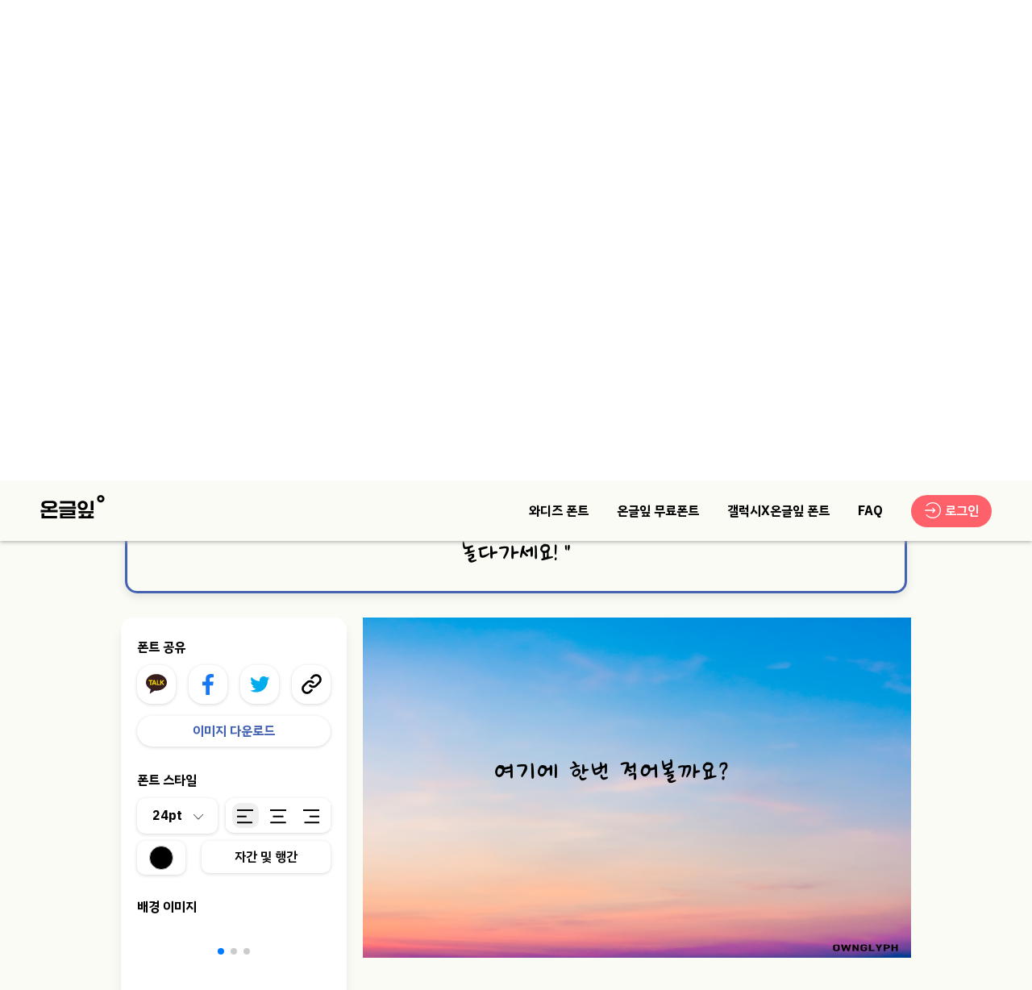

--- FILE ---
content_type: text/css; charset=UTF-8
request_url: https://www.ownglyph.com/_next/static/css/fb899f28235ed789.css
body_size: 6103
content:
#trial_FontTrialPage__50_vX{position:relative;width:100vw;min-height:100vh;background-color:#fbfbf6}#trial_fontBanner__s2qh_ .trial_container__8GKgW{max-width:1440px;width:100%;margin:0 auto}.trial_fontBanner__s2qh_{position:relative;margin-top:75px}@media (max-width:1023px){.trial_fontBanner__s2qh_{margin-top:105px}}@media (max-width:767px){.trial_fontBanner__s2qh_{margin-top:90px}}.trial_fontBanner__s2qh_.trial_mt40__RYnga{margin-top:135px}@media (max-width:1023px){.trial_fontBanner__s2qh_.trial_mt40__RYnga{margin-top:185px}}@media (max-width:767px){.trial_fontBanner__s2qh_.trial_mt40__RYnga{margin-top:155px}}.trial_fontBanner__s2qh_ .trial_background__cs3rT{position:absolute;width:100%;height:380px}@media (max-width:1023px){.trial_fontBanner__s2qh_ .trial_background__cs3rT{height:300px}}@media (max-width:767px){.trial_fontBanner__s2qh_ .trial_background__cs3rT{height:240px}}@media (max-width:479px){.trial_fontBanner__s2qh_ .trial_background__cs3rT{height:200px}}.trial_fontBanner__s2qh_ .trial_header__exsYN{position:relative;display:flex;flex-direction:column;justify-content:center;align-items:center;width:100%;height:380px}@media (max-width:1023px){.trial_fontBanner__s2qh_ .trial_header__exsYN{height:300px}}@media (max-width:767px){.trial_fontBanner__s2qh_ .trial_header__exsYN{height:240px}}@media (max-width:479px){.trial_fontBanner__s2qh_ .trial_header__exsYN{height:200px}}.trial_fontBanner__s2qh_ .trial_header_title__tejCE{padding:15px 0;font-size:110px;line-height:1;text-align:center;color:#222}@media (max-width:1023px){.trial_fontBanner__s2qh_ .trial_header_title__tejCE{padding:20px 0;font-size:80px}}@media (max-width:767px){.trial_fontBanner__s2qh_ .trial_header_title__tejCE{font-size:55px}}@media (max-width:479px){.trial_fontBanner__s2qh_ .trial_header_title__tejCE{padding:17px 0 8px;font-size:40px}}.trial_fontBanner__s2qh_ .trial_header_subTitle__9D_g4{padding-bottom:25px;font-size:24px;text-align:center;line-height:1;color:#222}@media (max-width:1023px){.trial_fontBanner__s2qh_ .trial_header_subTitle__9D_g4{padding-bottom:15px;font-size:18px}}@media (max-width:767px){.trial_fontBanner__s2qh_ .trial_header_subTitle__9D_g4{font-size:16px}}@media (max-width:479px){.trial_fontBanner__s2qh_ .trial_header_subTitle__9D_g4{padding-bottom:12px;font-size:14px}}.trial_fontBanner__s2qh_ .trial_header_download__YZd3x{width:300px;margin-bottom:65px;padding:9px 0 9px 15px;border-radius:5px;font-size:20px;text-align:center;font-weight:700;color:#fff;cursor:pointer}.trial_fontBanner__s2qh_ .trial_header_download-icon__qTi41{display:inline-block;width:25px;height:25px;margin-left:12px;vertical-align:-6px;background:url(/icons/font_download.svg) no-repeat 50%;background-size:contain}@media (max-width:767px){.trial_fontBanner__s2qh_ .trial_header_download-icon__qTi41{width:20px;height:20px;margin-left:8px;vertical-align:-5px}}@media (max-width:479px){.trial_fontBanner__s2qh_ .trial_header_download-icon__qTi41{width:17px;height:17px;margin-left:6px;vertical-align:-4px}}@media (max-width:1023px){.trial_fontBanner__s2qh_ .trial_header_download__YZd3x{width:260px;padding:6px 0 6px 10px;font-size:16px}}@media (max-width:767px){.trial_fontBanner__s2qh_ .trial_header_download__YZd3x{width:200px;margin-bottom:40px;padding:5px 0 5px 8px;font-size:14px}}@media (max-width:479px){.trial_fontBanner__s2qh_ .trial_header_download__YZd3x{width:160px;margin-bottom:45px;font-size:13px}}.trial_fontBanner__s2qh_ .trial_header_moreInfo__XOVXO{position:absolute;bottom:10px;display:flex;flex-direction:row;justify-content:space-between;align-items:flex-end;width:100%;padding:0 15px}@media (max-width:1023px){.trial_fontBanner__s2qh_ .trial_header_moreInfo__XOVXO{bottom:6px}}@media (max-width:767px){.trial_fontBanner__s2qh_ .trial_header_moreInfo__XOVXO{bottom:8px;padding:0 5px}}.trial_fontBanner__s2qh_ .trial_header_moreInfo-font__1zO8t{display:flex;flex-direction:row;justify-content:flex-start;gap:10px}@media (max-width:767px){.trial_fontBanner__s2qh_ .trial_header_moreInfo-font__1zO8t{gap:5px}}.trial_fontBanner__s2qh_ .trial_header_moreInfo-font__1zO8t button{display:block;width:160px;padding:5px 0;border:2px solid #000;border-radius:20px;text-align:center;font-size:14px;font-weight:700;color:#000}@media (max-width:1023px){.trial_fontBanner__s2qh_ .trial_header_moreInfo-font__1zO8t button{padding:4px 0}}@media (max-width:767px){.trial_fontBanner__s2qh_ .trial_header_moreInfo-font__1zO8t button{width:80px;padding:2px 0;border-radius:15px;border-width:1px;font-size:12px;font-weight:600}}.trial_fontBanner__s2qh_ .trial_header_moreInfo-font__1zO8t .trial_fontTheme__PJOal{position:absolute;z-index:102;top:115%;right:50px;display:block;width:500px;padding:25px 20px 20px;border-radius:15px;box-shadow:0 10px 20px rgba(0,0,0,.19),0 6px 6px rgba(0,0,0,.23);background-color:#fff}@media (max-width:767px){.trial_fontBanner__s2qh_ .trial_header_moreInfo-font__1zO8t .trial_fontTheme__PJOal{left:auto;right:40px;width:320px;padding:20px}}@media (max-width:479px){.trial_fontBanner__s2qh_ .trial_header_moreInfo-font__1zO8t .trial_fontTheme__PJOal{right:20px}}.trial_fontBanner__s2qh_ .trial_header_moreInfo-font__1zO8t .trial_fontTheme__PJOal .trial_displayCopyrightOwnerName__uPIwP{height:100px}.trial_fontBanner__s2qh_ .trial_header_moreInfo-font__1zO8t .trial_fontTheme__PJOal .trial_displayCopyrightOwnerName_header__eBwZ0{font-size:18px;font-weight:700;padding-bottom:8px}@media (max-width:767px){.trial_fontBanner__s2qh_ .trial_header_moreInfo-font__1zO8t .trial_fontTheme__PJOal .trial_displayCopyrightOwnerName_header__eBwZ0{font-size:16px;padding-bottom:6px}}.trial_fontBanner__s2qh_ .trial_header_moreInfo-font__1zO8t .trial_fontTheme__PJOal .trial_displayCopyrightOwnerName_description__Uu0JQ{font-size:15px;font-weight:500;padding-bottom:10px}@media (max-width:767px){.trial_fontBanner__s2qh_ .trial_header_moreInfo-font__1zO8t .trial_fontTheme__PJOal .trial_displayCopyrightOwnerName_description__Uu0JQ{font-size:12px}}.trial_fontBanner__s2qh_ .trial_header_moreInfo-font__1zO8t .trial_fontTheme__PJOal .trial_displayCopyrightOwnerName_btn__6OXJW{display:flex;flex-direction:row;justify-content:flex-start;align-items:center;padding-top:4px}.trial_fontBanner__s2qh_ .trial_header_moreInfo-font__1zO8t .trial_fontTheme__PJOal .trial_displayCopyrightOwnerName_btn-item__sVGKa .trial_inform-check__FsTEJ{display:none}.trial_fontBanner__s2qh_ .trial_header_moreInfo-font__1zO8t .trial_fontTheme__PJOal .trial_displayCopyrightOwnerName_btn-item__sVGKa label{margin-right:50px;font-weight:700}.trial_fontBanner__s2qh_ .trial_header_moreInfo-font__1zO8t .trial_fontTheme__PJOal .trial_displayCopyrightOwnerName_btn-item__sVGKa label:hover{cursor:pointer}@media (max-width:767px){.trial_fontBanner__s2qh_ .trial_header_moreInfo-font__1zO8t .trial_fontTheme__PJOal .trial_displayCopyrightOwnerName_btn-item__sVGKa label{margin-right:30px;font-size:14px}}.trial_fontBanner__s2qh_ .trial_header_moreInfo-font__1zO8t .trial_fontTheme__PJOal .trial_displayCopyrightOwnerName_btn-item__sVGKa label .trial_check-button-icon__1xLXp{display:inline-block;width:18px;height:18px;margin-right:8px;vertical-align:-4px;background:url(/icons/radio-button-empty.svg) no-repeat 50%;background-size:contain}.trial_fontBanner__s2qh_ .trial_header_moreInfo-font__1zO8t .trial_fontTheme__PJOal .trial_displayCopyrightOwnerName_btn-item__sVGKa:last-child label{margin-right:0}.trial_fontBanner__s2qh_ .trial_header_moreInfo-font__1zO8t .trial_fontTheme__PJOal .trial_displayCopyrightOwnerName_btn-item__sVGKa.trial_checked__we0Ed .trial_check-button-icon__1xLXp{background:url(/icons/radio-button-active.svg) no-repeat 50%}.trial_fontBanner__s2qh_ .trial_header_moreInfo-font__1zO8t .trial_fontTheme__PJOal .trial_displayCopyrightOwnerName_btn-item__sVGKa.trial_checked__we0Ed label{color:#4db193;font-weight:700}.trial_fontBanner__s2qh_ .trial_header_moreInfo-font__1zO8t .trial_fontTheme__PJOal .trial_mainTheme_header__TSFJS{font-size:18px;font-weight:700;padding-bottom:8px}@media (max-width:767px){.trial_fontBanner__s2qh_ .trial_header_moreInfo-font__1zO8t .trial_fontTheme__PJOal .trial_mainTheme_header__TSFJS{font-size:16px;padding-bottom:6px}}.trial_fontBanner__s2qh_ .trial_header_moreInfo-font__1zO8t .trial_fontTheme__PJOal .trial_mainTheme_description__MrU9i{font-size:15px;font-weight:500;padding-bottom:20px}@media (max-width:767px){.trial_fontBanner__s2qh_ .trial_header_moreInfo-font__1zO8t .trial_fontTheme__PJOal .trial_mainTheme_description__MrU9i{font-size:12px}}.trial_fontBanner__s2qh_ .trial_header_moreInfo-font__1zO8t .trial_fontTheme__PJOal .trial_mainTheme_elements__eO4VH{display:flex;flex-direction:row;justify-content:space-between;flex-wrap:wrap;row-gap:10px;height:340px;padding-right:5px;overflow-y:scroll;cursor:pointer}.trial_fontBanner__s2qh_ .trial_header_moreInfo-font__1zO8t .trial_fontTheme__PJOal .trial_mainTheme_elements__eO4VH::-webkit-scrollbar{width:5px}.trial_fontBanner__s2qh_ .trial_header_moreInfo-font__1zO8t .trial_fontTheme__PJOal .trial_mainTheme_elements__eO4VH::-webkit-scrollbar-thumb{background-color:#2f3542;border-radius:10px}.trial_fontBanner__s2qh_ .trial_header_moreInfo-font__1zO8t .trial_fontTheme__PJOal .trial_mainTheme_elements__eO4VH::-webkit-scrollbar-track{background-color:#efefef}@media (max-width:767px){.trial_fontBanner__s2qh_ .trial_header_moreInfo-font__1zO8t .trial_fontTheme__PJOal .trial_mainTheme_elements__eO4VH{height:180px;row-gap:8px}}.trial_fontBanner__s2qh_ .trial_header_moreInfo-font__1zO8t .trial_fontTheme__PJOal .trial_mainTheme_elements-item__WPTHV{position:relative;width:145px;height:55px;border-radius:5px}@media (max-width:767px){.trial_fontBanner__s2qh_ .trial_header_moreInfo-font__1zO8t .trial_fontTheme__PJOal .trial_mainTheme_elements-item__WPTHV{width:130px;height:50px}}.trial_fontBanner__s2qh_ .trial_header_moreInfo-install__Fa_FI a{display:inline-block;width:160px;padding:5px 0;border:2px solid #000;border-radius:20px;font-size:14px;text-align:center;color:#000;font-weight:700}.trial_fontBanner__s2qh_ .trial_header_moreInfo-install__Fa_FI a:last-child{margin-left:10px}@media (max-width:767px){.trial_fontBanner__s2qh_ .trial_header_moreInfo-install__Fa_FI a:last-child{margin-left:5px}}@media (max-width:1023px){.trial_fontBanner__s2qh_ .trial_header_moreInfo-install__Fa_FI a{padding:4px 0}}@media (max-width:767px){.trial_fontBanner__s2qh_ .trial_header_moreInfo-install__Fa_FI a{width:80px;padding:2px 0;border-radius:15px;border-width:1px;font-size:12px;font-weight:600}}.trial_fontBanner__s2qh_ .trial_header_moreInfo-install--android__ccnSG{display:inline-block;width:16px;height:16px;margin-right:3px;vertical-align:-3px;background:url(/icons/android-icon.svg) no-repeat 50%;background-size:contain}@media (max-width:767px){.trial_fontBanner__s2qh_ .trial_header_moreInfo-install--android__ccnSG{width:14px;height:14px}}@media (max-width:479px){.trial_fontBanner__s2qh_ .trial_header_moreInfo-install--android__ccnSG{vertical-align:-2px;width:12px;height:12px}}.trial_fontBanner__s2qh_ .trial_header_moreInfo-install--ios__SVW2Q{display:inline-block;width:16px;height:16px;margin-right:5px;vertical-align:-2px;background:url(/icons/ios-icon.svg) no-repeat 50%;background-size:contain}@media (max-width:767px){.trial_fontBanner__s2qh_ .trial_header_moreInfo-install--ios__SVW2Q{margin-right:3px;width:14px;height:14px}}@media (max-width:479px){.trial_fontBanner__s2qh_ .trial_header_moreInfo-install--ios__SVW2Q{vertical-align:-1px;width:12px;height:12px}}.trial_designerMention__orWS6{width:1200px;margin:40px auto 0}@media (max-width:1300px){.trial_designerMention__orWS6{width:970px}}@media (max-width:1100px){.trial_designerMention__orWS6{width:100%;max-width:900px}}@media (max-width:1023px){.trial_designerMention__orWS6{width:100%;margin:25px auto 0}}.trial_designerMention_title__y6NbB{margin-bottom:10px;font-size:22px;font-weight:700}@media (max-width:1023px){.trial_designerMention_title__y6NbB{font-size:20px}}@media (max-width:767px){.trial_designerMention_title__y6NbB{font-size:18px}}@media (max-width:479px){.trial_designerMention_title__y6NbB{font-size:16px}}.trial_designerMention_editButton__E_QQ_{margin-left:20px;font-size:16px;font-weight:600}@media (max-width:1023px){.trial_designerMention_editButton__E_QQ_{font-size:14px}}@media (max-width:767px){.trial_designerMention_editButton__E_QQ_{margin-left:12px;font-size:12px}}.trial_designerMention_editButton-icon__e7t0k{display:inline-block;width:14px;height:14px;margin-left:5px;vertical-align:-2px;background:url(/icons/edit-icon.svg) no-repeat 50%;background-size:contain}@media (max-width:767px){.trial_designerMention_editButton-icon__e7t0k{width:12px;height:12px;margin-left:3px}}.trial_designerMention_contents__ts88Y{display:block;width:100%;padding:30px;background-color:transparent;border-width:3px;border-style:solid;border-radius:15px;box-shadow:0 4px 12px rgba(0,0,0,.1);text-align:center;font-size:30px;line-height:1.2;white-space:pre-line}@media (max-width:1023px){.trial_designerMention_contents__ts88Y{font-size:30px}}@media (max-width:767px){.trial_designerMention_contents__ts88Y{margin-top:10px;padding:13px 15px 11px;font-size:22px;line-height:1.3}}@media (max-width:479px){.trial_designerMention_contents__ts88Y{margin-bottom:5px;font-size:18px}}.trial_fontTrial__GrYyD{display:flex;flex-direction:row;justify-content:center;align-items:flex-start;margin-top:30px}@media (max-width:1023px){.trial_fontTrial__GrYyD{margin-top:20px}}@media (max-width:767px){.trial_fontTrial__GrYyD{margin-top:10px}}.trial_fontTrial__GrYyD .trial_controlTitle___0fla{padding:10px 0;font-size:16px;font-weight:700}.trial_fontTrial__GrYyD .trial_controlPanel__831e_{width:calc(100% - 800px);width:370px;height:800px;margin-right:30px;padding:20px 30px;background-color:#fff;box-shadow:0 10px 15px -3px rgba(0,0,0,.1),0 4px 6px -2px rgba(0,0,0,.05);border-radius:15px}@media (max-width:1300px){.trial_fontTrial__GrYyD .trial_controlPanel__831e_{height:680px;width:280px;padding:15px 20px;margin-right:20px}}.trial_fontTrial__GrYyD .trial_controlPanel__831e_ .trial_shareButton_buttons__VzVtn{display:flex;flex-direction:row;justify-content:space-between}.trial_fontTrial__GrYyD .trial_controlPanel__831e_ .trial_shareButton_buttons__VzVtn button{width:48px;height:48px;border-radius:18px;box-shadow:0 1px 4px rgba(0,0,0,.16);transition:box-shadow .2s linear}.trial_fontTrial__GrYyD .trial_controlPanel__831e_ .trial_shareButton_buttons__VzVtn button:hover{box-shadow:0 3px 8px rgba(0,0,0,.24)}.trial_fontTrial__GrYyD .trial_controlPanel__831e_ .trial_shareButton_buttons__VzVtn .trial_clipboard___TrrQ{display:inline-block;width:55%;height:55%;vertical-align:-7px;background:url(/icons/clipboard-share-icon.svg) no-repeat 50%;background-size:contain}.trial_fontTrial__GrYyD .trial_controlPanel__831e_ .trial_shareButton_buttons__VzVtn .trial_kakaotalk__eV68z{display:inline-block;width:55%;height:55%;vertical-align:-7px;background:url(/icons/kakaotalk-share-icon.svg) no-repeat 50%;background-size:contain}.trial_fontTrial__GrYyD .trial_controlPanel__831e_ .trial_shareButton_buttons__VzVtn .trial_facebook__3ivMC{display:inline-block;width:55%;height:55%;vertical-align:-7px;background:url(/icons/facebook-share-icon.svg) no-repeat 50%;background-size:contain}.trial_fontTrial__GrYyD .trial_controlPanel__831e_ .trial_shareButton_buttons__VzVtn .trial_twitter__dIKkk{display:inline-block;width:55%;height:55%;vertical-align:-7px;background:url(/icons/twitter-share-icon.svg) no-repeat 50%;background-size:contain}.trial_fontTrial__GrYyD .trial_controlPanel__831e_ .trial_shareButton_imageDownloadButton__130_c{display:block;width:100%;margin-top:15px;padding:7px 0;border-radius:20px;box-shadow:0 1px 4px rgba(0,0,0,.16);text-align:center;font-weight:700;color:#222;transition:box-shadow .2s linear}.trial_fontTrial__GrYyD .trial_controlPanel__831e_ .trial_shareButton_imageDownloadButton__130_c:hover{box-shadow:0 3px 8px rgba(0,0,0,.24)}.trial_fontTrial__GrYyD .trial_controlPanel__831e_ .trial_shareButton_makeFontButton__rGuPL{display:block;width:100%;margin-top:12px;padding:8px 0;border-radius:20px;box-shadow:0 1px 4px rgba(0,0,0,.16);text-align:center;color:#fff;font-weight:700;transition:box-shadow .2s linear}.trial_fontTrial__GrYyD .trial_controlPanel__831e_ .trial_shareButton_makeFontButton__rGuPL:hover{box-shadow:0 3px 8px rgba(0,0,0,.24)}.trial_fontTrial__GrYyD .trial_controlPanel__831e_ .trial_textStyle__3c9f5{position:relative;margin:40px 0}@media (max-width:1300px){.trial_fontTrial__GrYyD .trial_controlPanel__831e_ .trial_textStyle__3c9f5{margin:20px 0}}.trial_fontTrial__GrYyD .trial_controlPanel__831e_ .trial_textStyle__3c9f5 .trial_weightTexture__u_ABU{display:flex;align-items:center;justify-content:space-between;margin-bottom:15px}.trial_fontTrial__GrYyD .trial_controlPanel__831e_ .trial_textStyle__3c9f5 .trial_weightTexture_title__sRY_k{font-size:15px;font-weight:600}.trial_fontTrial__GrYyD .trial_controlPanel__831e_ .trial_textStyle__3c9f5 .trial_weightTexture_dropDown__DxTIy{width:200px;box-shadow:0 1px 4px rgba(0,0,0,.16)}@media (max-width:1300px){.trial_fontTrial__GrYyD .trial_controlPanel__831e_ .trial_textStyle__3c9f5 .trial_weightTexture_dropDown__DxTIy{width:130px}}.trial_fontTrial__GrYyD .trial_controlPanel__831e_ .trial_textStyle_size__dyCl3{position:absolute;z-index:10;width:100px;padding:10px 0;box-shadow:0 1px 4px rgba(0,0,0,.16);border-radius:10px;text-align:center;cursor:pointer;transition:box-shadow .2s linear}.trial_fontTrial__GrYyD .trial_controlPanel__831e_ .trial_textStyle_size__dyCl3:hover{box-shadow:0 3px 8px rgba(0,0,0,.24)}.trial_fontTrial__GrYyD .trial_controlPanel__831e_ .trial_textStyle_size-current__K74zU{font-size:16px;font-weight:700}.trial_fontTrial__GrYyD .trial_controlPanel__831e_ .trial_textStyle_size-current__K74zU .trial_arrow__jXccr{display:inline-block;width:12px;height:10px;margin-left:14px;vertical-align:middle;background:url(/icons/mobile-sorting-arrow-below.svg) no-repeat 50%;background-size:contain}.trial_fontTrial__GrYyD .trial_controlPanel__831e_ .trial_textStyle_size-menu__GnQK3{height:140px;padding:10px 5px 0;background-color:#fff;overflow-y:scroll}@media (max-width:1300px){.trial_fontTrial__GrYyD .trial_controlPanel__831e_ .trial_textStyle_size-menu__GnQK3{height:115px}}.trial_fontTrial__GrYyD .trial_controlPanel__831e_ .trial_textStyle_size-menu__GnQK3::-webkit-scrollbar{width:5px}.trial_fontTrial__GrYyD .trial_controlPanel__831e_ .trial_textStyle_size-menu__GnQK3::-webkit-scrollbar-thumb{background-color:#2f3542;border-radius:10px}.trial_fontTrial__GrYyD .trial_controlPanel__831e_ .trial_textStyle_size-menu__GnQK3::-webkit-scrollbar-track{background-color:#efefef}.trial_fontTrial__GrYyD .trial_controlPanel__831e_ .trial_textStyle_size-menu--item__sZc6n{padding:6px 10px 6px 1px}.trial_fontTrial__GrYyD .trial_controlPanel__831e_ .trial_textStyle_size-menu--item__sZc6n:hover{background-color:#efefef;border-radius:8px}.trial_fontTrial__GrYyD .trial_controlPanel__831e_ .trial_textStyle_size-menu--item__sZc6n.trial_selected__wHauf{font-weight:700}.trial_fontTrial__GrYyD .trial_controlPanel__831e_ .trial_textStyle_align__JkOOB{width:calc(100% - 110px);margin-left:110px;padding:6px 0;box-shadow:0 1px 4px rgba(0,0,0,.16);border-radius:10px;cursor:pointer;transition:box-shadow .2s linear}.trial_fontTrial__GrYyD .trial_controlPanel__831e_ .trial_textStyle_align__JkOOB:hover{box-shadow:0 3px 8px rgba(0,0,0,.24)}.trial_fontTrial__GrYyD .trial_controlPanel__831e_ .trial_textStyle_align__JkOOB .trial_left__2EqY4{width:20px;height:20px;background:url(/icons/text-left-alignment-icon.svg) no-repeat 50%}.trial_fontTrial__GrYyD .trial_controlPanel__831e_ .trial_textStyle_align__JkOOB .trial_center__CuPfO{width:20px;height:20px;background:url(/icons/text-center-alignment-icon.svg) no-repeat 50%}.trial_fontTrial__GrYyD .trial_controlPanel__831e_ .trial_textStyle_align__JkOOB .trial_right__uTrow{width:20px;height:20px;background:url(/icons/text-right-alignment-icon.svg) no-repeat 50%}.trial_fontTrial__GrYyD .trial_controlPanel__831e_ .trial_textStyle_align-menu__uyS5W{display:flex;flex-direction:row;justify-content:space-evenly;align-items:center;background-color:#fff}.trial_fontTrial__GrYyD .trial_controlPanel__831e_ .trial_textStyle_align-menu--item__vfS3H{width:25%;padding:3px 0;border-radius:10px;text-align:center;font-size:17px}.trial_fontTrial__GrYyD .trial_controlPanel__831e_ .trial_textStyle_align-menu--item__vfS3H i{display:inline-block;vertical-align:middle;background-size:contain}.trial_fontTrial__GrYyD .trial_controlPanel__831e_ .trial_textStyle_align-menu--item__vfS3H.trial_selected__wHauf{background-color:#efefef}.trial_fontTrial__GrYyD .trial_controlPanel__831e_ .trial_textStyle_fontColor__MlXKP{position:absolute;width:60px;margin-top:15px;padding:8px 0;box-shadow:0 1px 4px rgba(0,0,0,.16);border-radius:10px;cursor:pointer;transition:box-shadow .2s linear}@media (max-width:1300px){.trial_fontTrial__GrYyD .trial_controlPanel__831e_ .trial_textStyle_fontColor__MlXKP{margin-top:10px;padding:6px 0}}.trial_fontTrial__GrYyD .trial_controlPanel__831e_ .trial_textStyle_fontColor__MlXKP:hover{box-shadow:0 3px 8px rgba(0,0,0,.24)}.trial_fontTrial__GrYyD .trial_controlPanel__831e_ .trial_textStyle_fontColor-current__tHgv1{width:30px;height:30px;margin:0 auto;border-radius:50%;border:1px solid #cacaca}.trial_fontTrial__GrYyD .trial_controlPanel__831e_ .trial_textStyle_spacing__FBzUn{width:calc(100% - 80px);margin-top:15px;margin-left:80px;padding:10px 0;box-shadow:0 1px 4px rgba(0,0,0,.16);border-radius:10px;text-align:center;font-weight:600;cursor:pointer;transition:box-shadow .2s linear}@media (max-width:1300px){.trial_fontTrial__GrYyD .trial_controlPanel__831e_ .trial_textStyle_spacing__FBzUn{margin-top:10px;padding:8px 0}}.trial_fontTrial__GrYyD .trial_controlPanel__831e_ .trial_textStyle_spacing__FBzUn:hover{box-shadow:0 3px 8px rgba(0,0,0,.24)}.trial_fontTrial__GrYyD .trial_controlPanel__831e_ .trial_textStyle__3c9f5 .trial_colorPicker__wXAq1{position:absolute;bottom:58px;left:0;z-index:102;display:block;width:100%;height:270px;padding:15px;border-radius:10px;box-shadow:0 1px 2px rgba(0,0,0,.07),0 2px 4px rgba(0,0,0,.07),0 4px 8px rgba(0,0,0,.07),0 8px 16px rgba(0,0,0,.07),0 16px 32px rgba(0,0,0,.07),0 32px 64px rgba(0,0,0,.07);background-color:#fff}@media (max-width:1300px){.trial_fontTrial__GrYyD .trial_controlPanel__831e_ .trial_textStyle__3c9f5 .trial_colorPicker__wXAq1{bottom:50px}}.trial_fontTrial__GrYyD .trial_controlPanel__831e_ .trial_textStyle__3c9f5 .trial_spacingContainer__TPBeJ{position:absolute;bottom:58px;right:0;z-index:102;display:block;width:100%;padding:15px 25px;border-radius:10px;box-shadow:0 1px 2px rgba(0,0,0,.07),0 2px 4px rgba(0,0,0,.07),0 4px 8px rgba(0,0,0,.07),0 8px 16px rgba(0,0,0,.07),0 16px 32px rgba(0,0,0,.07),0 32px 64px rgba(0,0,0,.07);background-color:#fff;font-weight:700}@media (max-width:1300px){.trial_fontTrial__GrYyD .trial_controlPanel__831e_ .trial_textStyle__3c9f5 .trial_spacingContainer__TPBeJ{bottom:50px}}.trial_fontTrial__GrYyD .trial_controlPanel__831e_ .trial_backgroundImage_swiper__GVwG_{width:85%;aspect-ratio:.9;margin-top:10px}@media (max-width:1300px){.trial_fontTrial__GrYyD .trial_controlPanel__831e_ .trial_backgroundImage_swiper__GVwG_{margin-top:5px}}.trial_fontTrial__GrYyD .trial_controlPanel__831e_ .trial_backgroundImage_swiper-item__y0wLA{height:calc((100% - 10px)/2)!important;cursor:pointer}.trial_fontTrial__GrYyD .trial_controlPanel__831e_ .trial_backgroundImage_swiper-item--img__U_AdA{overflow:hidden;position:relative;width:100%;aspect-ratio:1;border-radius:12px}.trial_fontTrial__GrYyD .trial_controlPanel-mobile__Va4OW{width:100%;max-width:900px;margin:10px auto}.trial_fontTrial__GrYyD .trial_controlPanel-mobile__Va4OW .trial_tools__6XXdi{display:flex;flex-direction:row;justify-content:space-around;align-items:center;height:56px;padding:0 1.5%;margin-bottom:15px;box-shadow:0 2px 8px 0 rgba(99,99,99,.2);border-radius:15px;overflow:hidden;background-color:hsla(0,0%,100%,.9)}.trial_fontTrial__GrYyD .trial_controlPanel-mobile__Va4OW .trial_tools__6XXdi button{display:block;width:24%;height:80%;border-radius:18px;text-align:center;font-weight:700;font-size:16px}@media (max-width:767px){.trial_fontTrial__GrYyD .trial_controlPanel-mobile__Va4OW .trial_tools__6XXdi button{font-size:13px}.trial_fontTrial__GrYyD .trial_controlPanel-mobile__Va4OW .trial_tools__6XXdi{height:48px}}.trial_fontTrial__GrYyD .trial_controlPanel-mobile__Va4OW .trial_mobile-control-container__2aUSU{display:flex;flex-direction:column;justify-content:center;height:180px;background-color:#fff;border-radius:10px;box-shadow:0 2px 8px 0 rgba(99,99,99,.2);overflow:hidden}@media (max-width:767px){.trial_fontTrial__GrYyD .trial_controlPanel-mobile__Va4OW .trial_mobile-control-container__2aUSU{height:150px}}.trial_fontTrial__GrYyD .trial_controlPanel-mobile__Va4OW .trial_shareButton_buttons__VzVtn{display:flex;flex-direction:row;justify-content:space-between;padding:0 15px}.trial_fontTrial__GrYyD .trial_controlPanel-mobile__Va4OW .trial_shareButton_buttons__VzVtn button{width:54px;height:54px;border-radius:18px;box-shadow:0 1px 2px 0 rgba(60,64,67,.3),0 1px 3px 1px rgba(60,64,67,.15);transition:box-shadow .2s linear;background-color:#fff!important}@media (max-width:767px){.trial_fontTrial__GrYyD .trial_controlPanel-mobile__Va4OW .trial_shareButton_buttons__VzVtn button{width:48px;height:48px}}.trial_fontTrial__GrYyD .trial_controlPanel-mobile__Va4OW .trial_shareButton_buttons__VzVtn button:hover{box-shadow:0 3px 8px rgba(0,0,0,.24)}.trial_fontTrial__GrYyD .trial_controlPanel-mobile__Va4OW .trial_shareButton_buttons__VzVtn .trial_clipboard___TrrQ{display:inline-block;width:55%;height:55%;vertical-align:-7px;background:url(/icons/clipboard-share-icon.svg) no-repeat 50%;background-size:contain}.trial_fontTrial__GrYyD .trial_controlPanel-mobile__Va4OW .trial_shareButton_buttons__VzVtn .trial_kakaotalk__eV68z{display:inline-block;width:55%;height:55%;vertical-align:-7px;background:url(/icons/kakaotalk-share-icon.svg) no-repeat 50%;background-size:contain}.trial_fontTrial__GrYyD .trial_controlPanel-mobile__Va4OW .trial_shareButton_buttons__VzVtn .trial_facebook__3ivMC{display:inline-block;width:55%;height:55%;vertical-align:-7px;background:url(/icons/facebook-share-icon.svg) no-repeat 50%;background-size:contain}.trial_fontTrial__GrYyD .trial_controlPanel-mobile__Va4OW .trial_shareButton_buttons__VzVtn .trial_twitter__dIKkk{display:inline-block;width:55%;height:55%;vertical-align:-7px;background:url(/icons/twitter-share-icon.svg) no-repeat 50%;background-size:contain}.trial_fontTrial__GrYyD .trial_controlPanel-mobile__Va4OW .trial_shareButton_imageDownloadButton__130_c{display:block;width:calc(100% - 30px);margin:20px auto 0;padding:10px 0;background-color:#fff;border-radius:20px;box-shadow:0 1px 2px 0 rgba(60,64,67,.3),0 1px 3px 1px rgba(60,64,67,.15);text-align:center;font-weight:700;transition:box-shadow .2s linear;font-size:16px}@media (max-width:767px){.trial_fontTrial__GrYyD .trial_controlPanel-mobile__Va4OW .trial_shareButton_imageDownloadButton__130_c{padding:7px 0;font-size:14px}}.trial_fontTrial__GrYyD .trial_controlPanel-mobile__Va4OW .trial_shareButton_imageDownloadButton__130_c:hover{box-shadow:0 3px 8px rgba(0,0,0,.24)}.trial_fontTrial__GrYyD .trial_controlPanel-mobile__Va4OW .trial_shareButton_makeFontButton__rGuPL{display:block;width:100%;margin-top:12px;padding:8px 0;border-radius:20px;box-shadow:0 1px 4px rgba(0,0,0,.16);text-align:center;color:#fff;font-weight:700;transition:box-shadow .2s linear}.trial_fontTrial__GrYyD .trial_controlPanel-mobile__Va4OW .trial_shareButton_makeFontButton__rGuPL:hover{box-shadow:0 3px 8px rgba(0,0,0,.24)}.trial_fontTrial__GrYyD .trial_controlPanel-mobile__Va4OW .trial_weightTexture__u_ABU{display:flex;align-items:center;justify-content:space-around;background-color:#fff;padding:10px;border-radius:10px;box-shadow:0 2px 8px 0 rgba(99,99,99,.2);margin-bottom:10px;font-weight:600}.trial_fontTrial__GrYyD .trial_controlPanel-mobile__Va4OW .trial_weightTexture_dropDown__DxTIy{width:70%}.trial_fontTrial__GrYyD .trial_controlPanel-mobile__Va4OW .trial_textStyle__3c9f5{position:relative}.trial_fontTrial__GrYyD .trial_controlPanel-mobile__Va4OW .trial_textStyle_size__dyCl3{position:absolute;top:32px;left:15px;z-index:10;width:140px;padding:10px 0;background-color:#fff;box-shadow:0 1px 4px rgba(0,0,0,.16);border-radius:10px;text-align:center;cursor:pointer;transition:box-shadow .2s linear}.trial_fontTrial__GrYyD .trial_controlPanel-mobile__Va4OW .trial_textStyle_size__dyCl3:hover{box-shadow:0 3px 8px rgba(0,0,0,.24)}@media (max-width:767px){.trial_fontTrial__GrYyD .trial_controlPanel-mobile__Va4OW .trial_textStyle_size__dyCl3{top:24px;left:10px;width:80px}}.trial_fontTrial__GrYyD .trial_controlPanel-mobile__Va4OW .trial_textStyle_size-current__K74zU{font-size:16px;font-weight:700}@media (max-width:767px){.trial_fontTrial__GrYyD .trial_controlPanel-mobile__Va4OW .trial_textStyle_size-current__K74zU{font-size:14px}}.trial_fontTrial__GrYyD .trial_controlPanel-mobile__Va4OW .trial_textStyle_size-current__K74zU .trial_arrow__jXccr{display:inline-block;width:12px;height:10px;margin-left:14px;vertical-align:middle;background:url(/icons/mobile-sorting-arrow-below.svg) no-repeat 50%;background-size:contain}.trial_fontTrial__GrYyD .trial_controlPanel-mobile__Va4OW .trial_textStyle_size-menu__GnQK3{height:120px;padding:10px 5px 0;background-color:#fff;font-size:18px;overflow-y:scroll}@media (max-width:767px){.trial_fontTrial__GrYyD .trial_controlPanel-mobile__Va4OW .trial_textStyle_size-menu__GnQK3{font-size:14px}}.trial_fontTrial__GrYyD .trial_controlPanel-mobile__Va4OW .trial_textStyle_size-menu__GnQK3::-webkit-scrollbar{width:5px}.trial_fontTrial__GrYyD .trial_controlPanel-mobile__Va4OW .trial_textStyle_size-menu__GnQK3::-webkit-scrollbar-thumb{background-color:#2f3542;border-radius:10px}.trial_fontTrial__GrYyD .trial_controlPanel-mobile__Va4OW .trial_textStyle_size-menu__GnQK3::-webkit-scrollbar-track{background-color:#efefef}.trial_fontTrial__GrYyD .trial_controlPanel-mobile__Va4OW .trial_textStyle_size-menu--item__sZc6n{padding:6px 10px 6px 1px}.trial_fontTrial__GrYyD .trial_controlPanel-mobile__Va4OW .trial_textStyle_size-menu--item__sZc6n:hover{background-color:#efefef;border-radius:8px}.trial_fontTrial__GrYyD .trial_controlPanel-mobile__Va4OW .trial_textStyle_size-menu--item__sZc6n.trial_selected__wHauf{font-weight:700}.trial_fontTrial__GrYyD .trial_controlPanel-mobile__Va4OW .trial_textStyle_align__JkOOB{width:calc(100% - 185px);margin-left:170px;padding:6px 0;box-shadow:0 1px 4px rgba(0,0,0,.16);border-radius:10px;cursor:pointer;transition:box-shadow .2s linear}@media (max-width:767px){.trial_fontTrial__GrYyD .trial_controlPanel-mobile__Va4OW .trial_textStyle_align__JkOOB{width:calc(100% - 110px);margin-left:100px}}.trial_fontTrial__GrYyD .trial_controlPanel-mobile__Va4OW .trial_textStyle_align__JkOOB:hover{box-shadow:0 3px 8px rgba(0,0,0,.24)}.trial_fontTrial__GrYyD .trial_controlPanel-mobile__Va4OW .trial_textStyle_align__JkOOB .trial_left__2EqY4{width:20px;height:20px;background:url(/icons/text-left-alignment-icon.svg) no-repeat 50%}.trial_fontTrial__GrYyD .trial_controlPanel-mobile__Va4OW .trial_textStyle_align__JkOOB .trial_center__CuPfO{width:20px;height:20px;background:url(/icons/text-center-alignment-icon.svg) no-repeat 50%}.trial_fontTrial__GrYyD .trial_controlPanel-mobile__Va4OW .trial_textStyle_align__JkOOB .trial_right__uTrow{width:20px;height:20px;background:url(/icons/text-right-alignment-icon.svg) no-repeat 50%}.trial_fontTrial__GrYyD .trial_controlPanel-mobile__Va4OW .trial_textStyle_align-menu__uyS5W{display:flex;flex-direction:row;justify-content:space-evenly;align-items:center;background-color:#fff}.trial_fontTrial__GrYyD .trial_controlPanel-mobile__Va4OW .trial_textStyle_align-menu--item__vfS3H{width:25%;padding:3px 0;border-radius:10px;text-align:center;font-size:17px}.trial_fontTrial__GrYyD .trial_controlPanel-mobile__Va4OW .trial_textStyle_align-menu--item__vfS3H i{display:inline-block;vertical-align:middle;background-size:contain}.trial_fontTrial__GrYyD .trial_controlPanel-mobile__Va4OW .trial_textStyle_align-menu--item__vfS3H.trial_selected__wHauf{background-color:#efefef}.trial_fontTrial__GrYyD .trial_controlPanel-mobile__Va4OW .trial_textStyle_fontColor__MlXKP{position:absolute;bottom:33px;left:15px;width:80px;padding:6px 0;box-shadow:0 1px 4px rgba(0,0,0,.16);border-radius:10px;cursor:pointer;transition:box-shadow .2s linear}@media (max-width:767px){.trial_fontTrial__GrYyD .trial_controlPanel-mobile__Va4OW .trial_textStyle_fontColor__MlXKP{bottom:23px;left:10px;width:60px}}.trial_fontTrial__GrYyD .trial_controlPanel-mobile__Va4OW .trial_textStyle_fontColor__MlXKP:hover{box-shadow:0 3px 8px rgba(0,0,0,.24)}.trial_fontTrial__GrYyD .trial_controlPanel-mobile__Va4OW .trial_textStyle_fontColor-current__tHgv1{width:30px;height:30px;margin:0 auto;border-radius:50%;border:1px solid #cacaca}.trial_fontTrial__GrYyD .trial_controlPanel-mobile__Va4OW .trial_textStyle_spacing__FBzUn{width:calc(100% - 120px);margin-top:31px;margin-left:105px;padding:8px 0;box-shadow:0 1px 4px rgba(0,0,0,.16);border-radius:10px;text-align:center;font-weight:600;cursor:pointer;transition:box-shadow .2s linear}@media (max-width:767px){.trial_fontTrial__GrYyD .trial_controlPanel-mobile__Va4OW .trial_textStyle_spacing__FBzUn{width:calc(100% - 90px);margin-top:20px;margin-left:80px}}.trial_fontTrial__GrYyD .trial_controlPanel-mobile__Va4OW .trial_textStyle_spacing__FBzUn:hover{box-shadow:0 3px 8px rgba(0,0,0,.24)}.trial_fontTrial__GrYyD .trial_controlPanel-mobile__Va4OW .trial_textStyle__3c9f5 .trial_colorPicker__wXAq1{position:absolute;bottom:85px;left:0;z-index:10;display:block;width:100%;height:170px;padding:15px;border-radius:10px;box-shadow:0 1px 2px rgba(0,0,0,.07),0 2px 4px rgba(0,0,0,.07),0 4px 8px rgba(0,0,0,.07),0 8px 16px rgba(0,0,0,.07),0 16px 32px rgba(0,0,0,.07),0 32px 64px rgba(0,0,0,.07);background-color:#fff}@media (max-width:767px){.trial_fontTrial__GrYyD .trial_controlPanel-mobile__Va4OW .trial_textStyle__3c9f5 .trial_colorPicker__wXAq1{bottom:70px}}.trial_fontTrial__GrYyD .trial_controlPanel-mobile__Va4OW .trial_textStyle__3c9f5 .trial_spacingContainer__TPBeJ{position:absolute;bottom:85px;right:0;z-index:102;display:block;width:100%;padding:15px 25px;border-radius:10px;box-shadow:0 1px 2px rgba(0,0,0,.07),0 2px 4px rgba(0,0,0,.07),0 4px 8px rgba(0,0,0,.07),0 8px 16px rgba(0,0,0,.07),0 16px 32px rgba(0,0,0,.07),0 32px 64px rgba(0,0,0,.07);background-color:#fff;font-weight:700}@media (max-width:767px){.trial_fontTrial__GrYyD .trial_controlPanel-mobile__Va4OW .trial_textStyle__3c9f5 .trial_spacingContainer__TPBeJ{bottom:70px}}.trial_fontTrial__GrYyD .trial_controlPanel-mobile__Va4OW .trial_backgroundImage_swiper__GVwG_{width:520px;height:150px}@media (max-width:767px){.trial_fontTrial__GrYyD .trial_controlPanel-mobile__Va4OW .trial_backgroundImage_swiper__GVwG_{width:310px;height:120px;margin-top:5px}}.trial_fontTrial__GrYyD .trial_controlPanel-mobile__Va4OW .trial_backgroundImage_swiper-item__y0wLA{cursor:pointer}.trial_fontTrial__GrYyD .trial_controlPanel-mobile__Va4OW .trial_backgroundImage_swiper-item--img__U_AdA{position:relative;width:95%;aspect-ratio:1;margin:0 auto;overflow:hidden;border-radius:15px;border:1px solid #ddd}.trial_fontTrial__GrYyD .trial_makeFont_description__QB6oH{text-align:center;font-size:24px;font-weight:700}@media (max-width:767px){.trial_fontTrial__GrYyD .trial_makeFont_description__QB6oH{font-size:16px}}.trial_fontTrial__GrYyD .trial_makeFont_btn__l_C6z{width:200px;margin:10px auto 0;padding:7px 0;color:#fff;border-radius:20px;box-shadow:0 1px 2px 0 rgba(60,64,67,.3),0 1px 3px 1px rgba(60,64,67,.15);font-weight:700;transition:box-shadow .2s linear;font-size:18px}@media (max-width:767px){.trial_fontTrial__GrYyD .trial_makeFont_btn__l_C6z{width:160px;font-size:14px}}.trial_fontTrial__GrYyD .trial_trialCanvas__8A8Fo{position:relative;width:800px;aspect-ratio:1}@media (max-width:1300px){.trial_fontTrial__GrYyD .trial_trialCanvas__8A8Fo{width:680px}}.trial_fontTrial__GrYyD .trial_trialCanvas-textAreaContainer__7YW_0{width:100%;aspect-ratio:1}.trial_fontTrial__GrYyD .trial_trialCanvas_header__PaJFX{margin:30px 0 12px;font-size:22px;font-weight:700}@media (max-width:1023px){.trial_fontTrial__GrYyD .trial_trialCanvas_header__PaJFX{font-size:20px}}@media (max-width:767px){.trial_fontTrial__GrYyD .trial_trialCanvas_header__PaJFX{font-size:18px}}@media (max-width:479px){.trial_fontTrial__GrYyD .trial_trialCanvas_header__PaJFX{font-size:16px}}.trial_fontTrial__GrYyD .trial_trialCanvas_textarea__XYjFk{width:100%;max-width:900px;aspect-ratio:1;border:none;outline:none;resize:none;overflow:auto;overflow-y:hidden;padding:25% 24%;-webkit-user-select:text;-moz-user-select:text;-ms-user-select:text;user-select:text;background-size:100% 100%}@media (max-width:767px){.trial_fontTrial__GrYyD .trial_trialCanvas_textarea__XYjFk{padding:26% 19%}}.trial_fontTrial__GrYyD .trial_trialCanvas_textarea__XYjFk::-moz-placeholder{color:var(--font-trial-placeholder-color)}.trial_fontTrial__GrYyD .trial_trialCanvas_textarea__XYjFk:-ms-input-placeholder{color:var(--font-trial-placeholder-color)}.trial_fontTrial__GrYyD .trial_trialCanvas_textarea__XYjFk::placeholder{color:var(--font-trial-placeholder-color)}@media (max-width:1100px){.trial_fontTrial__GrYyD{flex-direction:column}.trial_fontTrial__GrYyD .trial_trialCanvas__8A8Fo{width:100%;max-width:900px;margin:0 auto;aspect-ratio:auto;background-color:transparent}}#trial_banner__86zHK{margin-top:40px}@media (max-width:1023px){#trial_banner__86zHK{margin-top:25px}}@media (max-width:767px){#trial_banner__86zHK{margin-top:15px}}.trial_click-dimmed__tHA5m,.trial_dimmed__DgYwN{position:fixed;width:100vw;height:100vh;z-index:101;top:0;left:0}.trial_dimmed__DgYwN{background-color:rgba(0,0,0,.8)}.trial_dimmed_close__M9Pks{position:absolute;top:25px;right:40px;display:inline-block;width:30px;height:30px;background:url(/icons/licence_cancel_button.svg) no-repeat 50%;cursor:pointer}@media (max-width:767px){.trial_dimmed_close__M9Pks{right:25px}}.trial_fontInfoPopup__tRqQA{position:fixed;top:50%;left:50%;transform:translate(-50%,-50%);z-index:102;width:430px;padding:35px 35px 25px;border-radius:15px;background-color:#fff}@media (max-width:767px){.trial_fontInfoPopup__tRqQA{width:300px;padding:25px 20px 5px}}.trial_fontInfoPopup__tRqQA .trial_header__exsYN{margin-bottom:50px;text-align:center;font-size:28px;font-weight:700}@media (max-width:767px){.trial_fontInfoPopup__tRqQA .trial_header__exsYN{margin-bottom:30px;font-size:20px}}.trial_fontInfoPopup__tRqQA .trial_content_column__X5u61{display:flex;flex-direction:row;justify-content:space-between;align-items:flex-start;margin-bottom:25px}@media (max-width:767px){.trial_fontInfoPopup__tRqQA .trial_content_column__X5u61{font-size:14px}}.trial_fontInfoPopup__tRqQA .trial_content_column-key__jQtnJ{width:40%;padding-left:15px;font-weight:700}.trial_fontInfoPopup__tRqQA .trial_content_column-value__7xKPL{width:55%}.trial_fontInfoPopup__tRqQA .trial_content_column-value__7xKPL .trial_more-description__TFfRR{display:inline-block;width:1rem;height:1rem;margin:0 0 2px 12px;vertical-align:middle;background:url(/icons/question-circle.svg) no-repeat 50%}.trial_fontInfoPopup__tRqQA .trial_content_column-value__7xKPL .trial_fontPlan__LKetO{padding:5px 10px;border-radius:15px;font-size:13px;font-weight:600;color:#fff;text-transform:uppercase}.trial_fontInfoPopup__tRqQA .trial_content_column-value__7xKPL .trial_fontPlan__LKetO.trial_light__Tf5pX{background-color:#64bfa4}.trial_fontInfoPopup__tRqQA .trial_content_column-value__7xKPL .trial_fontPlan__LKetO.trial_basic__UEMBi{background-color:#5fb2ff}.trial_fontInfoPopup__tRqQA .trial_content_column-value__7xKPL .trial_fontPlan__LKetO.trial_standard__mHrEz{background-color:#ff7f6e}.trial_fontInfoPopup__tRqQA .trial_content_column-value__7xKPL .trial_fontPlan__LKetO.trial_wadiz__IbdNs{background-color:#00cccb}@media (max-width:767px){.trial_fontInfoPopup__tRqQA .trial_content_column-value__7xKPL .trial_fontPlan__LKetO{padding:4px 10px}}.trial_clipboard-message__jMgLX{position:fixed;bottom:30px;left:50%;transform:translateX(-50%);z-index:1;width:250px;padding:8px 0;text-align:center;border-radius:20px;color:#fff;font-weight:700}#trial_popup-Wrapper__n9AJR{position:fixed;top:0;left:0;z-index:1000;display:flex;flex-direction:column;justify-content:center;align-items:center;width:100vw;height:100vh;background-color:rgba(0,0,0,.7)}.trial_popup-dimmed__JWjvi{position:fixed;top:0;left:0;width:100%;height:100%;background-color:rgba(0,0,0,.8);z-index:101}.trial_popup-dimmed__JWjvi.trial_hide__FbW_s{display:none}.trial_popup-dimmed_close__J877a{position:absolute;top:25px;right:40px;display:inline-block;width:30px;height:30px;background:url(/icons/licence_cancel_button.svg) no-repeat 50%;cursor:pointer}@media (max-width:767px){.trial_popup-dimmed_close__J877a{right:25px}}.trial_fontUseSurvey__gajsk{position:absolute;top:-50%;left:-50%;transform:translate(-50%,-50%);z-index:102;display:flex;flex-direction:column;justify-content:center;align-items:center;width:500px;height:340px;border-radius:20px;background-color:#fff}.trial_fontUseSurvey__gajsk.trial_show__SfaRL{top:50%;left:50%}@media (max-width:767px){.trial_fontUseSurvey__gajsk.trial_show__SfaRL{top:auto;left:0;bottom:0}.trial_fontUseSurvey__gajsk{position:fixed;bottom:-500px;top:auto;left:0;transform:none;width:100vw;border-bottom-left-radius:0;border-bottom-right-radius:0;transition:all .25s ease}}.trial_fontUseSurvey_icon__o4zSz{position:relative;width:100px;height:100px;border-radius:50%;background-color:#64bfa4;display:flex;justify-content:center;align-items:center}.trial_fontUseSurvey_icon__o4zSz .trial_checkmark__ZdONR.trial_draw__yyYHs:after{animation-duration:.8s;animation-timing-function:ease;animation-name:trial_checkmark__ZdONR;transform:scaleX(-1) rotate(135deg)}.trial_fontUseSurvey_icon__o4zSz .trial_checkmark__ZdONR:after{opacity:1;height:60px;width:30px;transform-origin:left top;border-right:10px solid #fff;border-top:10px solid #fff;content:"";position:absolute;top:55px;left:20px}.trial_fontUseSurvey_title__QeLjj{margin-top:25px;font-size:1.5rem;font-weight:700}@media (max-width:767px){.trial_fontUseSurvey_title__QeLjj{font-size:1.2rem}}.trial_fontUseSurvey_button__IBgM2{margin-top:20px;padding:13px 35px;font-size:20px;background-color:#64bfa4;border-radius:20px;color:#fff;font-weight:700}@media (max-width:767px){.trial_fontUseSurvey_button__IBgM2{font-size:18px}}.trial_fontUseSurvey_smallButton__Ya6pn{margin-top:15px;font-size:14px;font-weight:500;text-decoration:underline;text-underline-offset:5px}@media (max-width:767px){.trial_fontUseSurvey_smallButton__Ya6pn{font-size:12px;text-underline-offset:4px}}.trial_checkPopup__wC9Z1{position:fixed;top:50%;left:50%;transform:translate(-50%,-50%);z-index:102;display:flex;flex-direction:column;justify-content:flex-end;align-items:center;width:600px;height:600px;padding:30px 0;border-radius:30px;overflow:hidden}@media (max-width:767px){.trial_checkPopup__wC9Z1{width:300px;height:300px;padding:12px 0;border-radius:20px}}.trial_checkPopup_image__LlG2E{position:absolute;top:0;left:0;width:100%;height:100%}.trial_checkPopup_buttons__d2kav{z-index:103;margin-top:3rem;width:540px;display:flex;flex-direction:row;justify-content:center;font-weight:700}.trial_checkPopup_buttons__d2kav strong{font-weight:700;color:#fffb92}.trial_checkPopup_buttons-make__KcT9w{width:350px;height:80px;margin-bottom:10px}@media (max-width:767px){.trial_checkPopup_buttons-make__KcT9w{width:172px;height:38px;margin-bottom:9px}}.trial_checkPopup_buttons-close__avZO9{position:absolute;top:22px;right:22px;width:40px;height:40px;cursor:pointer}@media (max-width:767px){.trial_checkPopup_buttons-close__avZO9{top:13px;right:13px;width:20px;height:20px}}.trial_checkPopup_buttons-confirm__xT8XL{width:250px;height:50px;border-radius:30px;margin-right:20px;color:#fff;font-size:1.2rem;font-weight:700;background-color:#33b68f}@media (max-width:767px){.trial_checkPopup_buttons-confirm__xT8XL{width:130px;height:30px;border-radius:30px;margin-right:10px;color:#fff;font-size:14px;background-color:#33b68f}}.trial_checkPopup_buttons-cancel__z9j8d{width:250px;height:50px;border-radius:30px;color:#64bfa4;font-size:1.2rem;font-weight:700;background-color:#fff}@media (max-width:767px){.trial_checkPopup_buttons-cancel__z9j8d{width:130px;height:30px;border-radius:30px;color:#64bfa4;font-size:14px;background-color:#fff}}.trial_checkPopup__wC9Z1 .trial_close__xdgSm{position:absolute;top:25px;right:25px;display:inline-block;width:21px;height:21px;background:url(/icons/cross-icon-fill-light.svg) no-repeat 50%;cursor:pointer}@media (max-width:767px){.trial_checkPopup__wC9Z1 .trial_close__xdgSm{top:15px;right:20px;width:14px;height:14px}}@keyframes trial_checkmark__ZdONR{0%{height:0;width:0;opacity:1}20%{height:0;width:30px;opacity:1}40%{height:60px;width:30px;opacity:1}to{height:60px;width:30px;opacity:1}}.trial_notShow__BnW_C{display:none}.trial_notShow__BnW_C.trial_show__SfaRL{display:block}.trial_downloadCaution__5uEIL{width:368px!important;height:288px!important;-webkit-user-select:none;-moz-user-select:none;-ms-user-select:none;user-select:none;text-align:center}.trial_downloadCaution_title__je3sl{font-size:24px;font-weight:600}.trial_downloadCaution_text__otddP em{font-weight:600}.trial_downloadCaution_term__Fg_IO{display:flex;align-items:center;gap:10px;cursor:pointer}.trial_downloadCaution_term-checkBox__CVvkJ{display:flex;justify-content:center;align-items:center;width:20px;height:20px;border-radius:6px;border:1px solid #d9d9d9}.trial_downloadCaution_term__Fg_IO .trial_checked__we0Ed{background-color:#00cccb;border:1px solid #00cccb}.trial_downloadCaution_term__Fg_IO .trial_checked__we0Ed .trial_checkIcon__53USv{width:16px;height:16px}.trial_downloadCaution_downloadBtn__krXJa{margin:0 auto;width:80%;height:48px;line-height:48px;border-radius:20px;font-size:20px;font-weight:500;text-align:center;color:#fff;background-color:#00cccb;cursor:pointer}.trial_downloadCaution_downloadBtn__krXJa:hover{background-color:#00c3c3}.trial_downloadCaution_downloadBtn__krXJa.trial_disabled__da6sl{background-color:#d9d9d9;cursor:default;pointer-events:none}.trial_downloadCaution_downloadBtn__krXJa.trial_disabled__da6sl:hover{background-color:#d9d9d9}.trial_downloadCaution__5uEIL .trial_closeBtn__hcLSV{position:absolute;top:20px;right:20px;width:12px;height:12px;cursor:pointer}@media (max-width:767px){.trial_downloadCaution__5uEIL{width:330px!important;height:250px!important}.trial_downloadCaution_title__je3sl{font-size:20px}.trial_downloadCaution_text__otddP{font-size:14px}.trial_downloadCaution_term__Fg_IO{gap:8px;font-size:14px}.trial_downloadCaution_term-checkBox__CVvkJ{width:18px;height:18px;border-radius:5px;border:1px solid #d9d9d9}.trial_downloadCaution_term__Fg_IO .trial_checked__we0Ed .trial_checkIcon__53USv{width:14px;height:14px}.trial_downloadCaution_downloadBtn__krXJa{height:40px;line-height:40px;border-radius:18px;font-size:18px}}

--- FILE ---
content_type: application/javascript; charset=UTF-8
request_url: https://www.ownglyph.com/_next/static/tmdpC7PtoVD69FJdCcAJh/_buildManifest.js
body_size: 2150
content:
self.__BUILD_MANIFEST=function(s,c,a,e,t,i,n,f,d,b,p,r,u,g,k,l,h,o,j,m,y,D,w,I,x,_,U,v){return{__rewrites:{beforeFiles:[],afterFiles:[{source:"/main",destination:w},{source:"/main2",destination:w},{source:"/signIn",destination:x},{source:"/signUp",destination:_}],fallback:[]},"/":[c,t,s,a,f,d,p,g,k,o,e,i,n,b,r,u,l,h,j,m,U,"static/css/c67af14f79a40977.css","static/chunks/pages/index-0f573aea3ba63739.js"],"/404":[c,t,s,a,e,i,n,"static/css/ff6167cc4a22d066.css","static/chunks/pages/404-0d1ad0ba1c9563b1.js"],"/_error":["static/chunks/pages/_error-e18771d792fd8fe7.js"],"/card/view/[cardUID]":[c,t,s,a,e,i,n,"static/css/66299627b9958e65.css","static/chunks/pages/card/view/[cardUID]-94af27a30247296d.js"],"/card/[fontNanoID]":[c,t,s,a,f,d,k,I,e,i,n,y,"static/css/9452961ed63856ce.css","static/chunks/pages/card/[fontNanoID]-f79c1125238a5d1d.js"],"/cardEvent":[c,t,s,a,d,e,i,n,"static/css/2ae6e3b02aa34a3a.css","static/chunks/pages/cardEvent-c94d3fd0105c0c5d.js"],"/emailAction":[c,t,s,a,D,e,i,n,"static/css/c11190fbc7590004.css","static/chunks/pages/emailAction-7573e930b64b9d80.js"],"/faq":[c,t,s,a,f,d,p,g,k,o,e,i,n,b,r,u,l,h,j,m,U,"static/css/7e39f81dc57ca469.css","static/chunks/pages/faq-6242b404d7a657d9.js"],"/font":[c,t,s,a,f,d,p,g,k,o,e,i,n,b,r,u,l,h,j,m,"static/css/f85c430eb2dd74e7.css","static/chunks/pages/font-89090623c14f8c49.js"],"/galaxy":[c,t,s,a,f,d,p,g,k,o,e,i,n,b,r,u,l,h,j,m,"static/css/69ef0f35bc024e04.css","static/chunks/pages/galaxy-69fd350f0c84c45e.js"],"/galaxy-copyright/[fontNanoID]":[s,f,p,b,"static/css/498b3dbc6cd7a24d.css","static/chunks/pages/galaxy-copyright/[fontNanoID]-c4d42351f51dfaab.js"],"/galaxy-error":[c,t,s,a,e,i,n,"static/css/3879880438c78f88.css","static/chunks/pages/galaxy-error-6e6f66e392a52d95.js"],"/galaxy-trial":["static/chunks/pages/galaxy-trial-6f95e51f89cc38d7.js"],"/galaxy-trial/[fontUID]":[c,t,s,a,f,d,p,g,k,o,I,e,i,n,b,r,u,l,h,j,m,y,"static/css/bbbb24793c29e346.css","static/chunks/pages/galaxy-trial/[fontUID]-05c928776a668241.js"],"/make":[c,t,s,a,p,e,i,n,"static/css/ef501b84f24e22ec.css","static/chunks/pages/make-47397e1c34b4acc6.js"],"/memorySubmit":[c,t,s,a,f,d,p,g,k,o,e,i,n,b,r,u,l,h,j,m,"static/css/5adc5381caebd9b3.css","static/chunks/pages/memorySubmit-b867e128f8804548.js"],"/mypage/[section]":[c,t,s,a,f,d,p,g,k,o,e,i,n,b,r,u,l,h,j,m,"static/css/b0b9a277a25678fa.css","static/chunks/pages/mypage/[section]-17da27b3e151697b.js"],"/notice":[c,t,s,a,e,i,n,"static/css/dd0f20cd12c27960.css","static/chunks/pages/notice-5fbb556268b7f2aa.js"],"/password-reset":[c,t,s,a,D,e,i,n,"static/css/0d6956d7df128622.css","static/chunks/pages/password-reset-474b68583c66e60e.js"],"/payment":[c,t,s,a,f,g,e,i,n,b,r,u,l,h,"static/css/3310fca6a02fe87c.css","static/chunks/pages/payment-c98a949cd6160473.js"],"/price":[c,t,s,a,f,d,p,g,k,o,e,i,n,b,r,u,l,h,j,m,"static/css/71dc13184be98c18.css","static/chunks/pages/price-5f7423371961b476.js"],"/retry-templatelessmake":[c,t,s,a,f,d,p,g,k,o,e,i,n,b,r,u,l,h,j,m,"static/chunks/pages/retry-templatelessmake-eb46d66fa93797c5.js"],"/retry-templatemake":[c,t,s,a,f,d,p,g,k,o,e,i,n,b,r,u,l,h,j,m,"static/chunks/pages/retry-templatemake-63cad9b14a6d0361.js"],"/review":[c,t,s,a,d,e,i,n,"static/css/08787a5d58aba1e9.css","static/chunks/pages/review-48cf953112b89aad.js"],"/sample/[writingMethod]":[c,t,s,a,d,p,e,i,n,b,r,"static/css/e90260960dfc6544.css","static/chunks/pages/sample/[writingMethod]-efc08c3845b1aea3.js"],"/server-sitemap.xml":["static/chunks/pages/server-sitemap.xml-279364a966b03fda.js"],"/signin":[c,t,s,a,f,d,p,g,k,o,D,e,i,n,b,r,u,l,h,j,m,"static/css/18abd8860d54d99f.css","static/chunks/pages/signin-14dbfc221d356626.js"],"/signin/kakao":[c,s,a,f,e,v,"static/chunks/pages/signin/kakao-fa18157fd0fc2462.js"],"/signin/naver":[c,s,a,f,e,v,"static/chunks/pages/signin/naver-7a1b6eff568df45e.js"],"/signup":[c,t,s,a,D,e,i,n,"static/css/bf5b25be634272de.css","static/chunks/pages/signup-5b6d8f682a9c336e.js"],"/signup-sns":[c,t,s,a,e,i,n,"static/css/5862523ecea6b7eb.css","static/chunks/pages/signup-sns-6ba1da4741f47ed1.js"],"/specDesc/business":[c,t,s,a,f,"static/chunks/3331-f61192cf3a4f8561.js",e,i,n,"static/css/9dc74ce55cf3288e.css","static/chunks/pages/specDesc/business-1c6e6296ddf9833f.js"],"/specDesc/business/complete":[c,t,s,a,e,i,n,"static/css/5cb5c5e08e0d262b.css","static/chunks/pages/specDesc/business/complete-1756c86c02108fa1.js"],"/specDesc/[spec]":[c,t,s,a,f,d,p,g,k,o,e,i,n,b,r,u,l,h,j,m,"static/css/313549a387fa88be.css","static/chunks/pages/specDesc/[spec]-bd04b7dc1dcaf774.js"],"/student":[c,t,s,a,f,e,i,n,u,"static/css/866221443fa91751.css","static/chunks/pages/student-48574201cb761a68.js"],"/templatelessmake":[c,t,s,a,f,d,p,g,k,o,e,i,n,b,r,u,l,h,j,m,"static/chunks/pages/templatelessmake-8e0d14feb005a073.js"],"/templatemake":[c,t,s,a,f,d,p,g,k,o,e,i,n,b,r,u,l,h,j,m,"static/chunks/pages/templatemake-bc0da5ea4080c44c.js"],"/trial":["static/chunks/pages/trial-e1f10e4b041f4c2a.js"],"/trial/design/[fontUID]":[c,t,s,a,e,i,n,b,r,y,"static/css/30f90e2abd08b025.css","static/chunks/pages/trial/design/[fontUID]-c968a903888fbbd9.js"],"/trial/[fontUID]":[c,t,s,a,f,d,p,g,k,o,I,e,i,n,b,r,u,l,h,j,m,y,"static/css/fb899f28235ed789.css","static/chunks/pages/trial/[fontUID]-169627fae422b129.js"],"/wadiz":[c,t,s,a,f,d,p,g,k,o,e,i,n,b,r,u,l,h,j,m,"static/css/fdfb3683b39eb33f.css","static/chunks/pages/wadiz-3cabdc9a5e5f1321.js"],"/wadiz/access":[c,t,s,a,e,i,n,"static/css/2580b83700f32e60.css","static/chunks/pages/wadiz/access-3fe502609563ad19.js"],"/wadiz/sample/[wadizFontPlan]":[c,t,s,a,f,d,p,g,k,o,e,i,n,b,r,u,l,h,j,m,"static/css/d415244752dfda3d.css","static/chunks/pages/wadiz/sample/[wadizFontPlan]-9279a4f0980308cb.js"],sortedPages:[w,"/404","/_app","/_error","/card/view/[cardUID]","/card/[fontNanoID]","/cardEvent","/emailAction","/faq","/font","/galaxy","/galaxy-copyright/[fontNanoID]","/galaxy-error","/galaxy-trial","/galaxy-trial/[fontUID]","/make","/memorySubmit","/mypage/[section]","/notice","/password-reset","/payment","/price","/retry-templatelessmake","/retry-templatemake","/review","/sample/[writingMethod]","/server-sitemap.xml",x,"/signin/kakao","/signin/naver",_,"/signup-sns","/specDesc/business","/specDesc/business/complete","/specDesc/[spec]","/student","/templatelessmake","/templatemake","/trial","/trial/design/[fontUID]","/trial/[fontUID]","/wadiz","/wadiz/access","/wadiz/sample/[wadizFontPlan]"]}}("static/chunks/4575-0fd51c8452130155.js","static/chunks/1bfc9850-f42b2529d095ee8c.js","static/chunks/9587-c3c32011435e8ed0.js","static/chunks/3634-4e6b3afcb42bc01c.js","static/chunks/29107295-46d7d1929d94c0a9.js","static/css/fadc7b22419cf108.css","static/chunks/4455-bf8939296ca424ab.js","static/chunks/196-1be1a48b8ae06d58.js","static/chunks/4366-3ae72bf6f9013d51.js","static/chunks/3642-96898bf2f954d918.js","static/chunks/5935-5ea39784decf3385.js","static/chunks/1978-c961dba60dc7f047.js","static/chunks/8758-cd444f2d46323528.js","static/chunks/7236-bb4163ddfded455f.js","static/chunks/6473-ee78a5325549ccd1.js","static/css/fb0b8095e95528f5.css","static/chunks/4071-ce9b2d933854310e.js","static/chunks/7978-2a64398990b5268b.js","static/css/371257b91459ed10.css","static/chunks/8964-a0974d8c84e2070b.js","static/chunks/4414-b7064a0aeff52243.js","static/chunks/2759-ab165f0cc736891f.js","/","static/chunks/1430-d5da02b4b8b6200e.js","/signin","/signup","static/chunks/4578-209ac4c65ffbfd68.js","static/css/8ea05fd633c9d752.css"),self.__BUILD_MANIFEST_CB&&self.__BUILD_MANIFEST_CB();

--- FILE ---
content_type: application/javascript; charset=UTF-8
request_url: https://www.ownglyph.com/_next/static/chunks/pages/_app-b784ea4d4ce1ee3c.js
body_size: 119906
content:
(self.webpackChunk_N_E=self.webpackChunk_N_E||[]).push([[2888],{22530:function(e,t,n){"use strict";n.d(t,{yV:function(){return eM},S1:function(){return eU},Iv:function(){return eV},j:function(){return eF}});var r,i,s,o,a,u,l,c=n(70655);(u=r||(r={})).BEFORE="before",u.ENRICHMENT="enrichment",u.DESTINATION="destination",(l=i||(i={})).Unknown="unknown",l.Skipped="skipped",l.Success="success",l.RateLimit="rate_limit",l.PayloadTooLarge="payload_too_large",l.Invalid="invalid",l.Failed="failed",l.Timeout="Timeout",l.SystemError="SystemError";var h,d,f=n(14903),p=function(e,t){var n=Math.max(t,1);return e.reduce(function(e,t,r){var i=Math.floor(r/n);return e[i]||(e[i]=[]),e[i].push(t),e},[])},g=function(e,t,n){return void 0===t&&(t=0),void 0===n&&(n=i.Unknown),{event:e,code:t,message:n}};(h=s||(s={}))[h.None=0]="None",h[h.Error=1]="Error",h[h.Warn=2]="Warn",h[h.Verbose=3]="Verbose",h[h.Debug=4]="Debug",(d=o||(o={})).US="US",d.EU="EU";var m="Amplitude Logger ",v=function(){function e(){this.logLevel=s.None}return e.prototype.disable=function(){this.logLevel=s.None},e.prototype.enable=function(e){void 0===e&&(e=s.Warn),this.logLevel=e},e.prototype.log=function(){for(var e=[],t=0;t<arguments.length;t++)e[t]=arguments[t];!(this.logLevel<s.Verbose)&&console.log("".concat(m,"[Log]: ").concat(e.join(" ")))},e.prototype.warn=function(){for(var e=[],t=0;t<arguments.length;t++)e[t]=arguments[t];!(this.logLevel<s.Warn)&&console.warn("".concat(m,"[Warn]: ").concat(e.join(" ")))},e.prototype.error=function(){for(var e=[],t=0;t<arguments.length;t++)e[t]=arguments[t];!(this.logLevel<s.Error)&&console.error("".concat(m,"[Error]: ").concat(e.join(" ")))},e.prototype.debug=function(){for(var e=[],t=0;t<arguments.length;t++)e[t]=arguments[t];!(this.logLevel<s.Debug)&&console.log("".concat(m,"[Debug]: ").concat(e.join(" ")))},e}(),y=function(){return{flushMaxRetries:12,flushQueueSize:200,flushIntervalMillis:1e4,logLevel:s.Warn,loggerProvider:new v,optOut:!1,serverUrl:f.EG,serverZone:o.US,useBatch:!1}},w=function(){function e(e){this._optOut=!1;var t,n,r,i=y();this.apiKey=e.apiKey,this.flushIntervalMillis=e.flushIntervalMillis||i.flushIntervalMillis,this.flushMaxRetries=e.flushMaxRetries||i.flushMaxRetries,this.flushQueueSize=e.flushQueueSize||i.flushQueueSize,this.loggerProvider=e.loggerProvider||i.loggerProvider,this.logLevel=null!==(t=e.logLevel)&&void 0!==t?t:i.logLevel,this.minIdLength=e.minIdLength,this.plan=e.plan,this.ingestionMetadata=e.ingestionMetadata,this.optOut=null!==(n=e.optOut)&&void 0!==n?n:i.optOut,this.serverUrl=e.serverUrl,this.serverZone=e.serverZone||i.serverZone,this.storageProvider=e.storageProvider,this.transportProvider=e.transportProvider,this.useBatch=null!==(r=e.useBatch)&&void 0!==r?r:i.useBatch,this.loggerProvider.enable(this.logLevel);var s=_(e.serverUrl,e.serverZone,e.useBatch);this.serverZone=s.serverZone,this.serverUrl=s.serverUrl}return Object.defineProperty(e.prototype,"optOut",{get:function(){return this._optOut},set:function(e){this._optOut=e},enumerable:!1,configurable:!0}),e}(),_=function(e,t,n){if(void 0===e&&(e=""),void 0===t&&(t=y().serverZone),void 0===n&&(n=y().useBatch),e)return{serverUrl:e,serverZone:void 0};var r,i,s=[o.US,o.EU].includes(t)?t:y().serverZone;return{serverZone:s,serverUrl:(i=n,s===o.EU?i?f.RE:f.y_:i?f.h8:f.EG)}},b=function(){function e(){this.name="amplitude",this.type=r.DESTINATION,this.retryTimeout=1e3,this.throttleTimeout=3e4,this.storageKey="",this.scheduled=null,this.queue=[]}return e.prototype.setup=function(e){var t;return(0,c.__awaiter)(this,void 0,void 0,function(){var n,r=this;return(0,c.__generator)(this,function(i){switch(i.label){case 0:return this.config=e,this.storageKey="".concat(f.f1,"_").concat(this.config.apiKey.substring(0,10)),[4,null===(t=this.config.storageProvider)||void 0===t?void 0:t.get(this.storageKey)];case 1:return n=i.sent(),this.saveEvents(),n&&n.length>0&&Promise.all(n.map(function(e){return r.execute(e)})).catch(),[2,Promise.resolve(void 0)]}})})},e.prototype.execute=function(e){var t=this;return new Promise(function(n){t.addToQueue({event:e,attempts:0,callback:function(e){return n(e)},timeout:0})})},e.prototype.addToQueue=function(){for(var e=this,t=[],n=0;n<arguments.length;n++)t[n]=arguments[n];t.filter(function(t){return t.attempts<e.config.flushMaxRetries?(t.attempts+=1,!0):(e.fulfillRequest([t],500,"Event rejected due to exceeded retry count"),!1)}).forEach(function(t){if(e.queue=e.queue.concat(t),0===t.timeout){e.schedule(e.config.flushIntervalMillis);return}setTimeout(function(){t.timeout=0,e.schedule(0)},t.timeout)}),this.saveEvents()},e.prototype.schedule=function(e){var t=this;this.scheduled||(this.scheduled=setTimeout(function(){t.flush(!0).then(function(){t.queue.length>0&&t.schedule(e)})},e))},e.prototype.flush=function(e){return void 0===e&&(e=!1),(0,c.__awaiter)(this,void 0,void 0,function(){var t,n,r,i=this;return(0,c.__generator)(this,function(r){switch(r.label){case 0:return t=[],n=[],this.queue.forEach(function(e){return 0===e.timeout?t.push(e):n.push(e)}),this.queue=n,this.scheduled&&(clearTimeout(this.scheduled),this.scheduled=null),[4,Promise.all(p(t,this.config.flushQueueSize).map(function(t){return i.send(t,e)}))];case 1:return r.sent(),[2]}})})},e.prototype.send=function(e,t){return void 0===t&&(t=!0),(0,c.__awaiter)(this,void 0,void 0,function(){var n,r,i,s;return(0,c.__generator)(this,function(o){switch(o.label){case 0:if(!this.config.apiKey)return[2,this.fulfillRequest(e,400,"Event rejected due to missing API key")];n={api_key:this.config.apiKey,events:e.map(function(e){var t=e.event;return t.extra,(0,c.__rest)(t,["extra"])}),options:{min_id_length:this.config.minIdLength}},o.label=1;case 1:return o.trys.push([1,3,,4]),r=_(this.config.serverUrl,this.config.serverZone,this.config.useBatch).serverUrl,[4,this.config.transportProvider.send(r,n)];case 2:if(null===(i=o.sent()))return this.fulfillRequest(e,0,"Unexpected error occurred"),[2];if(!t)return this.fulfillRequest(e,i.statusCode,i.status),[2];return this.handleReponse(i,e),[3,4];case 3:return s=o.sent(),this.fulfillRequest(e,0,String(s)),[3,4];case 4:return[2]}})})},e.prototype.handleReponse=function(e,t){var n=e.status;switch(n){case i.Success:this.handleSuccessResponse(e,t);break;case i.Invalid:this.handleInvalidResponse(e,t);break;case i.PayloadTooLarge:this.handlePayloadTooLargeResponse(e,t);break;case i.RateLimit:this.handleRateLimitResponse(e,t);break;default:this.handleOtherReponse(t)}},e.prototype.handleSuccessResponse=function(e,t){this.fulfillRequest(t,e.statusCode,"Event tracked successfully")},e.prototype.handleInvalidResponse=function(e,t){var n=this;if(e.body.missingField||e.body.error.startsWith("Invalid API key")){this.fulfillRequest(t,e.statusCode,e.body.error);return}var r=(0,c.__spreadArray)((0,c.__spreadArray)((0,c.__spreadArray)((0,c.__spreadArray)([],(0,c.__read)(Object.values(e.body.eventsWithInvalidFields)),!1),(0,c.__read)(Object.values(e.body.eventsWithMissingFields)),!1),(0,c.__read)(Object.values(e.body.eventsWithInvalidIdLengths)),!1),(0,c.__read)(e.body.silencedEvents),!1).flat(),i=new Set(r),s=t.filter(function(t,r){if(i.has(r)){n.fulfillRequest([t],e.statusCode,e.body.error);return}return!0});this.addToQueue.apply(this,(0,c.__spreadArray)([],(0,c.__read)(s),!1))},e.prototype.handlePayloadTooLargeResponse=function(e,t){if(1===t.length){this.fulfillRequest(t,e.statusCode,e.body.error);return}this.config.flushQueueSize/=2,this.addToQueue.apply(this,(0,c.__spreadArray)([],(0,c.__read)(t),!1))},e.prototype.handleRateLimitResponse=function(e,t){var n=this,r=Object.keys(e.body.exceededDailyQuotaUsers),i=Object.keys(e.body.exceededDailyQuotaDevices),s=e.body.throttledEvents,o=new Set(r),a=new Set(i),u=new Set(s),l=t.filter(function(t,r){if(t.event.user_id&&o.has(t.event.user_id)||t.event.device_id&&a.has(t.event.device_id)){n.fulfillRequest([t],e.statusCode,e.body.error);return}return u.has(r)&&(t.timeout=n.throttleTimeout),!0});this.addToQueue.apply(this,(0,c.__spreadArray)([],(0,c.__read)(l),!1))},e.prototype.handleOtherReponse=function(e){var t=this;this.addToQueue.apply(this,(0,c.__spreadArray)([],(0,c.__read)(e.map(function(e){return e.timeout=e.attempts*t.retryTimeout,e})),!1))},e.prototype.fulfillRequest=function(e,t,n){this.saveEvents(),e.forEach(function(e){return e.callback(g(e.event,t,n))})},e.prototype.saveEvents=function(){if(this.config.storageProvider){var e=Array.from(this.queue.map(function(e){return e.event}));this.config.storageProvider.set(this.storageKey,e)}},e}(),I=function(e){return e?(e^16*Math.random()>>e/4).toString(16):(String(1e7)+String(-1e3)+String(-4e3)+String(-8e3)+String(-1e11)).replace(/[018]/g,I)},E=n(95656),T=n(76766),S=n(33766),k=function(){function e(){this.productId="",this.quantity=1,this.price=0}return e.prototype.setProductId=function(e){return this.productId=e,this},e.prototype.setQuantity=function(e){return e>0&&(this.quantity=e),this},e.prototype.setPrice=function(e){return this.price=e,this},e.prototype.setRevenueType=function(e){return this.revenueType=e,this},e.prototype.setRevenue=function(e){return this.revenue=e,this},e.prototype.setEventProperties=function(e){return(0,S.L)(e)&&(this.properties=e),this},e.prototype.getEventProperties=function(){var e=this.properties?(0,c.__assign)({},this.properties):{};return e[T.al.REVENUE_PRODUCT_ID]=this.productId,e[T.al.REVENUE_QUANTITY]=this.quantity,e[T.al.REVENUE_PRICE]=this.price,e[T.al.REVENUE_TYPE]=this.revenueType,e[T.al.REVENUE]=this.revenue,e},e}(),A=function(e,t){return(0,c.__assign)((0,c.__assign)({},t),{event_type:T.JU.IDENTIFY,user_properties:e.getUserProperties()})},C=function(e,t,n,r){var i;return(0,c.__assign)((0,c.__assign)({},r),{event_type:T.JU.GROUP_IDENTIFY,group_properties:n.getUserProperties(),groups:((i={})[e]=t,i)})},N=function(e,t,n){var r,i=new E.h;return i.set(e,t),(0,c.__assign)((0,c.__assign)({},n),{event_type:T.JU.IDENTIFY,user_properties:i.getUserProperties(),groups:((r={})[e]=t,r)})},R=function(){function e(){this.queue=[],this.applying=!1,this.plugins=[]}return e.prototype.register=function(e,t){return(0,c.__awaiter)(this,void 0,void 0,function(){return(0,c.__generator)(this,function(n){switch(n.label){case 0:return[4,e.setup(t)];case 1:return n.sent(),this.plugins.push(e),[2]}})})},e.prototype.deregister=function(e){return this.plugins.splice(this.plugins.findIndex(function(t){return t.name===e}),1),Promise.resolve()},e.prototype.reset=function(){this.applying=!1,this.plugins=[]},e.prototype.push=function(e){var t=this;return new Promise(function(n){t.queue.push([e,n]),t.scheduleApply(0)})},e.prototype.scheduleApply=function(e){var t=this;this.applying||(this.applying=!0,setTimeout(function(){t.apply(t.queue.shift()).then(function(){t.applying=!1,t.queue.length>0&&t.scheduleApply(0)})},e))},e.prototype.apply=function(e){return(0,c.__awaiter)(this,void 0,void 0,function(){var t,n,i,s,o,a,u,l,h,d,f,p,m,v,y,w,_,b,I;return(0,c.__generator)(this,function(t){switch(t.label){case 0:if(!e)return[2];n=(0,c.__read)(e,1)[0],s=(0,c.__read)(e,2)[1],o=this.plugins.filter(function(e){return e.type===r.BEFORE}),t.label=1;case 1:t.trys.push([1,6,7,8]),u=(a=(0,c.__values)(o)).next(),t.label=2;case 2:if(u.done)return[3,5];return[4,(0,u.value).execute((0,c.__assign)({},n))];case 3:n=t.sent(),t.label=4;case 4:return u=a.next(),[3,2];case 5:return[3,8];case 6:return w={error:t.sent()},[3,8];case 7:try{u&&!u.done&&(_=a.return)&&_.call(a)}finally{if(w)throw w.error}return[7];case 8:d=this.plugins.filter(function(e){return e.type===r.ENRICHMENT}),t.label=9;case 9:t.trys.push([9,14,15,16]),p=(f=(0,c.__values)(d)).next(),t.label=10;case 10:if(p.done)return[3,13];return[4,(0,p.value).execute((0,c.__assign)({},n))];case 11:n=t.sent(),t.label=12;case 12:return p=f.next(),[3,10];case 13:return[3,16];case 14:return b={error:t.sent()},[3,16];case 15:try{p&&!p.done&&(I=f.return)&&I.call(f)}finally{if(b)throw b.error}return[7];case 16:return Promise.all(this.plugins.filter(function(e){return e.type===r.DESTINATION}).map(function(e){var t=(0,c.__assign)({},n);return e.execute(t).catch(function(e){return g(t,0,String(e))})})).then(function(e){s((0,c.__read)(e,1)[0])}),[2]}})})},e.prototype.flush=function(){return(0,c.__awaiter)(this,void 0,void 0,function(){var e,t,n,i=this;return(0,c.__generator)(this,function(t){switch(t.label){case 0:return e=this.queue,this.queue=[],[4,Promise.all(e.map(function(e){return i.apply(e)}))];case 1:return t.sent(),[4,Promise.all(this.plugins.filter(function(e){return e.type===r.DESTINATION}).map(function(e){return e.flush&&e.flush()}))];case 2:return t.sent(),[2]}})})},e}(),D=function(){function e(e){void 0===e&&(e="$default"),this.initializing=!1,this.q=[],this.dispatchQ=[],this.logEvent=this.track.bind(this),this.timeline=new R,this.name=e}return e.prototype._init=function(e){return(0,c.__awaiter)(this,void 0,void 0,function(){return(0,c.__generator)(this,function(t){switch(t.label){case 0:return this.config=e,this.timeline.reset(),[4,this.runQueuedFunctions("q")];case 1:return t.sent(),[2]}})})},e.prototype.runQueuedFunctions=function(e){return(0,c.__awaiter)(this,void 0,void 0,function(){var t,n,r,i,s,o,a;return(0,c.__generator)(this,function(i){switch(i.label){case 0:t=this[e],this[e]=[],i.label=1;case 1:i.trys.push([1,6,7,8]),r=(n=(0,c.__values)(t)).next(),i.label=2;case 2:if(r.done)return[3,5];return[4,(0,r.value)()];case 3:i.sent(),i.label=4;case 4:return r=n.next(),[3,2];case 5:return[3,8];case 6:return o={error:i.sent()},[3,8];case 7:try{r&&!r.done&&(a=n.return)&&a.call(n)}finally{if(o)throw o.error}return[7];case 8:return[2]}})})},e.prototype.track=function(e,t,n){var r,i,s,o=(0,c.__assign)((0,c.__assign)((0,c.__assign)({},"string"==typeof e?{event_type:e}:e),n),t&&{event_properties:t});return this.dispatch(o)},e.prototype.identify=function(e,t){var n=A(e,t);return this.dispatch(n)},e.prototype.groupIdentify=function(e,t,n,r){var i=C(e,t,n,r);return this.dispatch(i)},e.prototype.setGroup=function(e,t,n){var r=N(e,t,n);return this.dispatch(r)},e.prototype.revenue=function(e,t){var n,r,i=(0,c.__assign)((0,c.__assign)({},t),{event_type:T.JU.REVENUE,event_properties:e.getEventProperties()});return this.dispatch(i)},e.prototype.add=function(e){return(0,c.__awaiter)(this,void 0,void 0,function(){return(0,c.__generator)(this,function(t){return this.config?[2,this.timeline.register(e,this.config)]:(this.q.push(this.add.bind(this,e)),[2])})})},e.prototype.remove=function(e){return(0,c.__awaiter)(this,void 0,void 0,function(){return(0,c.__generator)(this,function(t){return this.config?[2,this.timeline.deregister(e)]:(this.q.push(this.remove.bind(this,e)),[2])})})},e.prototype.dispatchWithCallback=function(e,t){if(!this.config)return t(g(e,0,"Client not initialized"));this.process(e).then(t)},e.prototype.dispatch=function(e){return(0,c.__awaiter)(this,void 0,void 0,function(){var t=this;return(0,c.__generator)(this,function(n){return this.config?[2,this.process(e)]:[2,new Promise(function(n){t.dispatchQ.push(t.dispatchWithCallback.bind(t,e,n))})]})})},e.prototype.process=function(e){return(0,c.__awaiter)(this,void 0,void 0,function(){var t,n,r;return(0,c.__generator)(this,function(n){switch(n.label){case 0:if(n.trys.push([0,2,,3]),this.config.optOut)return[2,g(e,0,"Event skipped due to optOut config")];return[4,this.timeline.push(e)];case 1:return 200===(t=n.sent()).code?this.config.loggerProvider.log(t.message):this.config.loggerProvider.error(t.message),[2,t];case 2:return r=String(n.sent()),this.config.loggerProvider.error(r),[2,t=g(e,0,r)];case 3:return[2]}})})},e.prototype.setOptOut=function(e){if(!this.config){this.q.push(this.setOptOut.bind(this,Boolean(e)));return}this.config.optOut=Boolean(e)},e.prototype.flush=function(){return this.timeline.flush()},e}(),O=function(e){return function(){var t,n=(0,c.__assign)({},e.config);return{logger:n.loggerProvider,logLevel:n.logLevel}}},L=function(e,t){var n,r;t=(t=t.replace(/\[(\w+)\]/g,".$1")).replace(/^\./,"");try{for(var i=(0,c.__values)(t.split(".")),s=i.next();!s.done;s=i.next()){var o=s.value;if(!(o in e))return;e=e[o]}}catch(a){n={error:a}}finally{try{s&&!s.done&&(r=i.return)&&r.call(i)}finally{if(n)throw n.error}}return e},P=function(e,t){return function(){var n,r,i={};try{for(var s=(0,c.__values)(t),o=s.next();!o.done;o=s.next()){var a=o.value;i[a]=L(e,a)}}catch(u){n={error:u}}finally{try{o&&!o.done&&(r=s.return)&&r.call(s)}finally{if(n)throw n.error}}return i}},x=function(e,t,n,r,i){return void 0===i&&(i=null),function(){for(var o=[],a=0;a<arguments.length;a++)o[a]=arguments[a];var u=n(),l=u.logger,c=u.logLevel;if(c&&c<s.Debug||!c||!l)return e.apply(i,o);var h,d={type:"invoke public method",name:t,args:o,stacktrace:(h=1,void 0===h&&(h=0),(Error().stack||"").split("\n").slice(2+h).map(function(e){return e.trim()})),time:{start:new Date().toISOString()},states:{}};r&&d.states&&(d.states.before=r());var f=e.apply(i,o);return f&&f.promise?f.promise.then(function(){r&&d.states&&(d.states.after=r()),d.time&&(d.time.end=new Date().toISOString()),l.debug(JSON.stringify(d,null,2))}):(r&&d.states&&(d.states.after=r()),d.time&&(d.time.end=new Date().toISOString()),l.debug(JSON.stringify(d,null,2))),f}},M=function(e){return function(){for(var t=[],n=0;n<arguments.length;n++)t[n]=arguments[n];return{promise:e.apply(void 0,(0,c.__spreadArray)([],(0,c.__read)(t),!1))}}},U=n(29293),V=n.n(U),F=function(){function e(){this.ua=new U.UAParser("undefined"!=typeof navigator?navigator.userAgent:null).getResult()}return e.prototype.getApplicationContext=function(){return{versionName:this.versionName,language:B(),platform:"Web",os:q(this.ua),deviceModel:j(this.ua)}},e}(),q=function(e){var t,n;return[null===(t=e.browser)||void 0===t?void 0:t.name,null===(n=e.browser)||void 0===n?void 0:n.major].filter(function(e){return null!=e}).join(" ")},j=function(e){var t;return null===(t=e.os)||void 0===t?void 0:t.name},B=function(){return"undefined"!=typeof navigator&&(navigator.languages&&navigator.languages[0]||navigator.language)||""},$=function(){function e(){this.queue=[]}return e.prototype.logEvent=function(e){this.receiver?this.receiver(e):this.queue.length<512&&this.queue.push(e)},e.prototype.setEventReceiver=function(e){this.receiver=e,this.queue.length>0&&(this.queue.forEach(function(t){e(t)}),this.queue=[])},e}(),z=function(){return(z=Object.assign||function(e){for(var t,n=1,r=arguments.length;n<r;n++)for(var i in t=arguments[n])Object.prototype.hasOwnProperty.call(t,i)&&(e[i]=t[i]);return e}).apply(this,arguments)},K=function(e,t){var n=typeof e;if(n!==typeof t)return!1;for(var r=0,i=["string","number","boolean","undefined"];r<i.length;r++)if(i[r]===n)return e===t;if(null==e&&null==t)return!0;if(null==e||null==t||e.length!==t.length)return!1;var s=Array.isArray(e),o=Array.isArray(t);if(s!==o)return!1;if(s&&o){for(var a=0;a<e.length;a++)if(!K(e[a],t[a]))return!1}else{if(!K(Object.keys(e).sort(),Object.keys(t).sort()))return!1;var u,l=!0;return Object.keys(e).forEach(function(n){K(e[n],t[n])||(l=!1)}),l}return!0};Object.entries||(Object.entries=function(e){for(var t=Object.keys(e),n=t.length,r=Array(n);n--;)r[n]=[t[n],e[t[n]]];return r});var H,G=function(){function e(){this.identity={userProperties:{}},this.listeners=new Set}return e.prototype.editIdentity=function(){var e=this,t=z({},this.identity.userProperties),n=z(z({},this.identity),{userProperties:t});return{setUserId:function(e){return n.userId=e,this},setDeviceId:function(e){return n.deviceId=e,this},setUserProperties:function(e){return n.userProperties=e,this},updateUserProperties:function(e){for(var t=n.userProperties||{},r=0,i=Object.entries(e);r<i.length;r++){var s=i[r],o=s[0],a=s[1];switch(o){case"$set":for(var u=0,l=Object.entries(a);u<l.length;u++){var c=l[u],h=c[0],d=c[1];t[h]=d}break;case"$unset":for(var f=0,p=Object.keys(a);f<p.length;f++){var h=p[f];delete t[h]}break;case"$clearAll":t={}}}return n.userProperties=t,this},commit:function(){return e.setIdentity(n),this}}},e.prototype.getIdentity=function(){return z({},this.identity)},e.prototype.setIdentity=function(e){var t=z({},this.identity);this.identity=z({},e),K(t,this.identity)||this.listeners.forEach(function(t){t(e)})},e.prototype.addIdentityListener=function(e){this.listeners.add(e)},e.prototype.removeIdentityListener=function(e){this.listeners.delete(e)},e}(),W="undefined"!=typeof globalThis?globalThis:void 0!==n.g?n.g:self,Q=function(){function e(){this.identityStore=new G,this.eventBridge=new $,this.applicationContextProvider=new F}return e.getInstance=function(t){return W.analyticsConnectorInstances||(W.analyticsConnectorInstances={}),W.analyticsConnectorInstances[t]||(W.analyticsConnectorInstances[t]=new e),W.analyticsConnectorInstances[t]},e}(),J=function(){return Q.getInstance("$default_instance")},X=function(){function e(){this.name="identity",this.type=r.BEFORE,this.identityStore=J().identityStore}return e.prototype.execute=function(e){return(0,c.__awaiter)(this,void 0,void 0,function(){var t;return(0,c.__generator)(this,function(n){return(t=e.user_properties)&&this.identityStore.editIdentity().updateUserProperties(t).commit(),[2,e]})})},e.prototype.setup=function(e){return Promise.resolve(void 0)},e}(),Y=function(e,t,n){return void 0===t&&(t=""),void 0===n&&(n=10),[f.xp,t,e.substring(0,n)].filter(Boolean).join("_")},Z=function(){return"undefined"!=typeof globalThis?globalThis:"undefined"!=typeof window?window:"undefined"!=typeof self?self:void 0!==n.g?n.g:void 0},ee=function(){var e,t=Z();return(null===(e=null==t?void 0:t.location)||void 0===e?void 0:e.search)?t.location.search.substring(1).split("&").filter(Boolean).reduce(function(e,t){var n=t.split("=",2),r=et(n[0]),i=et(n[1]);return i&&(e[r]=i),e},{}):{}},et=function(e){void 0===e&&(e="");try{return decodeURIComponent(e)}catch(t){return""}},en="dclid",er="fbclid",ei="gbraid",es="gclid",eo="ko_click_id",ea="msclkid",eu="ttclid",el="twclid",ec="wbraid",eh={utm_source:void 0,utm_medium:void 0,utm_campaign:void 0,utm_term:void 0,utm_content:void 0,referrer:void 0,referring_domain:void 0,dclid:void 0,gbraid:void 0,gclid:void 0,fbclid:void 0,ko_click_id:void 0,msclkid:void 0,ttclid:void 0,twclid:void 0,wbraid:void 0},ed=function(){function e(){}return e.prototype.parse=function(){return(0,c.__awaiter)(this,void 0,void 0,function(){return(0,c.__generator)(this,function(e){return[2,(0,c.__assign)((0,c.__assign)((0,c.__assign)((0,c.__assign)({},eh),this.getUtmParam()),this.getReferrer()),this.getClickIds())]})})},e.prototype.getUtmParam=function(){var e,t=ee(),n=t.utm_source,r=t.utm_medium,i=t.utm_campaign;return{utm_source:n,utm_medium:r,utm_campaign:i,utm_term:t.utm_term,utm_content:t.utm_content}},e.prototype.getReferrer=function(){var e,t,n={referrer:void 0,referring_domain:void 0};try{n.referrer=document.referrer||void 0,n.referring_domain=null!==(t=null===(e=n.referrer)||void 0===e?void 0:e.split("/")[2])&&void 0!==t?t:void 0}catch(r){}return n},e.prototype.getClickIds=function(){var e,t=ee();return(e={})[en]=t[en],e[er]=t[er],e[ei]=t[ei],e[es]=t[es],e[eo]=t[eo],e[ea]=t[ea],e[eu]=t[eu],e[el]=t[el],e[ec]=t[ec],e},e}(),ef=function(){function e(e,t){var n,r;this.storage=t.storage,this.storageKey=Y(e,"MKTG"),this.parser=new ed,this.track=t.track,this.onNewCampaign=t.onNewCampaign,this.disabled=Boolean(t.disabled),this.trackNewCampaigns=Boolean(t.trackNewCampaigns),this.trackPageViews=Boolean(t.trackPageViews),this.excludeReferrers=null!==(n=t.excludeReferrers)&&void 0!==n?n:[],"undefined"!=typeof location&&this.excludeReferrers.unshift(location.hostname),this.initialEmptyValue=null!==(r=t.initialEmptyValue)&&void 0!==r?r:"EMPTY"}return e.prototype.isNewCampaign=function(e,t,n){void 0===n&&(n=!1),e.referrer;var r=e.referring_domain,i=(0,c.__rest)(e,["referrer","referring_domain"]),s=t||{},o=(s.referrer,s.referring_domain),a=(0,c.__rest)(s,["referrer","referring_domain"]);if(e.referring_domain&&this.excludeReferrers.includes(e.referring_domain))return!1;var u=JSON.stringify(i)!==JSON.stringify(a),l=n?ep(r||"")!==ep(o||""):r!==o;return!t||u||l},e.prototype.saveCampaignToStorage=function(e){return(0,c.__awaiter)(this,void 0,void 0,function(){return(0,c.__generator)(this,function(t){switch(t.label){case 0:return[4,this.storage.set(this.storageKey,e)];case 1:return t.sent(),[2]}})})},e.prototype.getCampaignFromStorage=function(){return(0,c.__awaiter)(this,void 0,void 0,function(){return(0,c.__generator)(this,function(e){switch(e.label){case 0:return[4,this.storage.get(this.storageKey)];case 1:return[2,e.sent()]}})})},e.prototype.createCampaignEvent=function(e){var t=this,n=Object.entries((0,c.__assign)((0,c.__assign)({},eh),e)).reduce(function(e,n){var r=(0,c.__read)(n,2),i=r[0],s=r[1];return(e.setOnce("initial_".concat(i),s||t.initialEmptyValue),s)?e.set(i,s):e.unset(i)},new E.h),r={event_type:"Page View",event_properties:{page_title:"undefined"!=typeof document&&document.title||"",page_location:"undefined"!=typeof location&&location.href||"",page_path:"undefined"!=typeof location&&location.pathname||""}};return(0,c.__assign)((0,c.__assign)({},A(n)),this.trackPageViews&&r)},e.prototype.send=function(e){return(0,c.__awaiter)(this,void 0,void 0,function(){var t,n;return(0,c.__generator)(this,function(r){switch(r.label){case 0:if(this.disabled)return[2];return[4,this.parser.parse()];case 1:return t=r.sent(),[4,this.getCampaignFromStorage()];case 2:if(n=r.sent(),!e){if(!this.trackNewCampaigns||!this.isNewCampaign(t,n))return[2];this.onNewCampaign(t)}return[4,this.track(this.createCampaignEvent(t))];case 3:return r.sent(),[4,this.saveCampaignToStorage(t)];case 4:return r.sent(),[2]}})})},e}(),ep=function(e){var t=e.split(".");return t.length<=2?e:t.slice(t.length-2,t.length).join(".")},eg=function(e,t){for(var n=0;n<t.length;n++){var r=t[n],i=r.name,s=r.args,o=r.resolve,a=e&&e[i];if("function"==typeof a){var u=a.apply(e,s);"function"==typeof o&&o(null==u?void 0:u.promise)}}return e},em=function(e){return e&&void 0!==e._q},ev=function(){if("undefined"==typeof navigator)return"";var e,t,n,r,i=navigator.userLanguage;return null!==(r=null!==(n=null!==(t=null===(e=navigator.languages)||void 0===e?void 0:e[0])&&void 0!==t?t:navigator.language)&&void 0!==n?n:i)&&void 0!==r?r:""},ey=function(){function e(){var e;this.name="context",this.type=r.BEFORE,this.eventId=0,this.library="amplitude-ts/".concat("1.6.2"),"undefined"!=typeof navigator&&(e=navigator.userAgent),this.uaResult=new(V())(e).getResult()}return e.prototype.setup=function(e){return this.config=e,Promise.resolve(void 0)},e.prototype.execute=function(e){return(0,c.__awaiter)(this,void 0,void 0,function(){var t,n,r,i,s,o;return(0,c.__generator)(this,function(o){return this.isSessionValid()||(this.config.sessionId=Date.now()),this.config.lastEventTime=Date.now(),t=new Date().getTime(),n=this.uaResult.browser.name,r=this.uaResult.browser.version,i=this.uaResult.device.model||this.uaResult.os.name,s=this.uaResult.device.vendor,[2,(0,c.__assign)((0,c.__assign)((0,c.__assign)((0,c.__assign)((0,c.__assign)((0,c.__assign)((0,c.__assign)((0,c.__assign)((0,c.__assign)((0,c.__assign)((0,c.__assign)((0,c.__assign)({user_id:this.config.userId,device_id:this.config.deviceId,session_id:this.config.sessionId,time:t},this.config.appVersion&&{app_version:this.config.appVersion}),this.config.trackingOptions.platform&&{platform:"Web"}),this.config.trackingOptions.osName&&{os_name:n}),this.config.trackingOptions.osVersion&&{os_version:r}),this.config.trackingOptions.deviceManufacturer&&{device_manufacturer:s}),this.config.trackingOptions.deviceModel&&{device_model:i}),this.config.trackingOptions.language&&{language:ev()}),this.config.trackingOptions.ipAddress&&{ip:"$remote"}),{insert_id:I(),partner_id:this.config.partnerId,plan:this.config.plan}),this.config.ingestionMetadata&&{ingestion_metadata:{source_name:this.config.ingestionMetadata.sourceName,source_version:this.config.ingestionMetadata.sourceVersion}}),e),{event_id:this.eventId++,library:this.library})]})})},e.prototype.isSessionValid=function(){var e=this.config.lastEventTime||Date.now();return Date.now()-e<this.config.sessionTimeout},e}();(H=a||(a={})).XHR="xhr",H.SendBeacon="beacon",H.Fetch="fetch";var ew,e_,eb=function(){function e(){this.memoryStorage=new Map}return e.prototype.isEnabled=function(){return(0,c.__awaiter)(this,void 0,void 0,function(){return(0,c.__generator)(this,function(e){return[2,!0]})})},e.prototype.get=function(e){return(0,c.__awaiter)(this,void 0,void 0,function(){return(0,c.__generator)(this,function(t){return[2,this.memoryStorage.get(e)]})})},e.prototype.getRaw=function(e){return(0,c.__awaiter)(this,void 0,void 0,function(){var t;return(0,c.__generator)(this,function(n){switch(n.label){case 0:return[4,this.get(e)];case 1:return[2,(t=n.sent())?JSON.stringify(t):void 0]}})})},e.prototype.set=function(e,t){return(0,c.__awaiter)(this,void 0,void 0,function(){return(0,c.__generator)(this,function(n){return this.memoryStorage.set(e,t),[2]})})},e.prototype.remove=function(e){return(0,c.__awaiter)(this,void 0,void 0,function(){return(0,c.__generator)(this,function(t){return this.memoryStorage.delete(e),[2]})})},e.prototype.reset=function(){return(0,c.__awaiter)(this,void 0,void 0,function(){return(0,c.__generator)(this,function(e){return this.memoryStorage.clear(),[2]})})},e}(),eI=function(){function e(e,t){this.storage=e,this.isSessionCacheValid=!0,this.storageKey=Y(t),this.cache={optOut:!1}}return e.prototype.load=function(){var e;return(0,c.__awaiter)(this,void 0,void 0,function(){var t;return(0,c.__generator)(this,function(n){switch(n.label){case 0:return t=this,[4,this.storage.get(this.storageKey)];case 1:return t.cache=null!==(e=n.sent())&&void 0!==e?e:{optOut:!1},[2,this]}})})},e.prototype.setSession=function(e){this.cache=(0,c.__assign)((0,c.__assign)({},this.cache),e),this.storage.set(this.storageKey,this.cache)},e.prototype.getSessionId=function(){var e=this;return this.isSessionCacheValid=!0,this.storage.get(this.storageKey).then(function(t){e.isSessionCacheValid&&(e.cache.sessionId=null==t?void 0:t.sessionId)}),this.cache.sessionId},e.prototype.setSessionId=function(e){this.isSessionCacheValid=!1,this.setSession({sessionId:e})},e.prototype.getDeviceId=function(){return this.cache.deviceId},e.prototype.setDeviceId=function(e){this.setSession({deviceId:e})},e.prototype.getUserId=function(){return this.cache.userId},e.prototype.setUserId=function(e){this.setSession({userId:e})},e.prototype.getLastEventTime=function(){return this.cache.lastEventTime},e.prototype.setLastEventTime=function(e){this.setSession({lastEventTime:e})},e.prototype.getOptOut=function(){return this.cache.optOut},e.prototype.setOptOut=function(e){this.setSession({optOut:e})},e}(),eE=function(){function e(){}return e.prototype.send=function(e,t){return Promise.resolve(null)},e.prototype.buildResponse=function(e){if("object"!=typeof e)return null;var t,n,r,s,o,a,u,l,c,h,d,f,p,g,m,v,y,w,_,b,I,E,T=e.code||0,S=this.buildStatus(T);switch(S){case i.Success:return{status:S,statusCode:T,body:{eventsIngested:null!==(t=e.events_ingested)&&void 0!==t?t:0,payloadSizeBytes:null!==(n=e.payload_size_bytes)&&void 0!==n?n:0,serverUploadTime:null!==(r=e.server_upload_time)&&void 0!==r?r:0}};case i.Invalid:return{status:S,statusCode:T,body:{error:null!==(s=e.error)&&void 0!==s?s:"",missingField:null!==(o=e.missing_field)&&void 0!==o?o:"",eventsWithInvalidFields:null!==(a=e.events_with_invalid_fields)&&void 0!==a?a:{},eventsWithMissingFields:null!==(u=e.events_with_missing_fields)&&void 0!==u?u:{},eventsWithInvalidIdLengths:null!==(l=e.events_with_invalid_id_lengths)&&void 0!==l?l:{},epsThreshold:null!==(c=e.eps_threshold)&&void 0!==c?c:0,exceededDailyQuotaDevices:null!==(h=e.exceeded_daily_quota_devices)&&void 0!==h?h:{},silencedDevices:null!==(d=e.silenced_devices)&&void 0!==d?d:[],silencedEvents:null!==(f=e.silenced_events)&&void 0!==f?f:[],throttledDevices:null!==(p=e.throttled_devices)&&void 0!==p?p:{},throttledEvents:null!==(g=e.throttled_events)&&void 0!==g?g:[]}};case i.PayloadTooLarge:return{status:S,statusCode:T,body:{error:null!==(m=e.error)&&void 0!==m?m:""}};case i.RateLimit:return{status:S,statusCode:T,body:{error:null!==(v=e.error)&&void 0!==v?v:"",epsThreshold:null!==(y=e.eps_threshold)&&void 0!==y?y:0,throttledDevices:null!==(w=e.throttled_devices)&&void 0!==w?w:{},throttledUsers:null!==(_=e.throttled_users)&&void 0!==_?_:{},exceededDailyQuotaDevices:null!==(b=e.exceeded_daily_quota_devices)&&void 0!==b?b:{},exceededDailyQuotaUsers:null!==(I=e.exceeded_daily_quota_users)&&void 0!==I?I:{},throttledEvents:null!==(E=e.throttled_events)&&void 0!==E?E:[]}};case i.Timeout:default:return{status:S,statusCode:T}}},e.prototype.buildStatus=function(e){return e>=200&&e<300?i.Success:429===e?i.RateLimit:413===e?i.PayloadTooLarge:408===e?i.Timeout:e>=400&&e<500?i.Invalid:e>=500?i.Failed:i.Unknown},e}(),eT=function(e){function t(){return null!==e&&e.apply(this,arguments)||this}return(0,c.__extends)(t,e),t.prototype.send=function(e,t){return(0,c.__awaiter)(this,void 0,void 0,function(){var n,r,i;return(0,c.__generator)(this,function(n){switch(n.label){case 0:if("undefined"==typeof fetch)throw Error("FetchTransport is not supported");return[4,fetch(e,{headers:{"Content-Type":"application/json",Accept:"*/*"},body:JSON.stringify(t),method:"POST"})];case 1:return[4,n.sent().json()];case 2:return i=n.sent(),[2,this.buildResponse(i)]}})})},t}(eE),eS=function(){function e(e){this.options=(0,c.__assign)({},e)}return e.prototype.isEnabled=function(){return(0,c.__awaiter)(this,void 0,void 0,function(){var t,n,r,i;return(0,c.__generator)(this,function(i){switch(i.label){case 0:if(!Z())return[2,!1];t=String(Date.now()),n=new e(this.options),r="AMP_TEST",i.label=1;case 1:return i.trys.push([1,4,5,7]),[4,n.set(r,t)];case 2:return i.sent(),[4,n.get(r)];case 3:return[2,i.sent()===t];case 4:return i.sent(),[2,!1];case 5:return[4,n.remove(r)];case 6:return i.sent(),[7];case 7:return[2]}})})},e.prototype.get=function(e){return(0,c.__awaiter)(this,void 0,void 0,function(){var t;return(0,c.__generator)(this,function(n){switch(n.label){case 0:return[4,this.getRaw(e)];case 1:if(!(t=n.sent()))return[2,void 0];try{try{t=decodeURIComponent(atob(t))}catch(r){}return[2,JSON.parse(t)]}catch(i){return[2,void 0]}return[2]}})})},e.prototype.getRaw=function(e){var t;return(0,c.__awaiter)(this,void 0,void 0,function(){var n,r,i;return(0,c.__generator)(this,function(r){return(i=(null!==(t=null==(n=Z())?void 0:n.document.cookie.split("; "))&&void 0!==t?t:[]).find(function(t){return 0===t.indexOf(e+"=")}))?[2,i.substring(e.length+1)]:[2,void 0]})})},e.prototype.set=function(e,t){var n;return(0,c.__awaiter)(this,void 0,void 0,function(){var r,i,s,o,a,u;return(0,c.__generator)(this,function(l){try{r=null!==(n=this.options.expirationDays)&&void 0!==n?n:0,i=null!==t?r:-1,s=void 0,i&&((o=new Date).setTime(o.getTime()+864e5*i),s=o),a="".concat(e,"=").concat(btoa(encodeURIComponent(JSON.stringify(t)))),s&&(a+="; expires=".concat(s.toUTCString())),a+="; path=/",this.options.domain&&(a+="; domain=".concat(this.options.domain)),this.options.secure&&(a+="; Secure"),this.options.sameSite&&(a+="; SameSite=".concat(this.options.sameSite)),(u=Z())&&(u.document.cookie=a)}catch(c){}return[2]})})},e.prototype.remove=function(e){return(0,c.__awaiter)(this,void 0,void 0,function(){return(0,c.__generator)(this,function(t){switch(t.label){case 0:return[4,this.set(e,null)];case 1:return t.sent(),[2]}})})},e.prototype.reset=function(){return(0,c.__awaiter)(this,void 0,void 0,function(){return(0,c.__generator)(this,function(e){return[2]})})},e}(),ek=function(){function e(){}return e.prototype.isEnabled=function(){return(0,c.__awaiter)(this,void 0,void 0,function(){var t,n,r,i;return(0,c.__generator)(this,function(i){switch(i.label){case 0:if(!Z())return[2,!1];t=String(Date.now()),n=new e,r="AMP_TEST",i.label=1;case 1:return i.trys.push([1,4,5,7]),[4,n.set(r,t)];case 2:return i.sent(),[4,n.get(r)];case 3:return[2,i.sent()===t];case 4:return i.sent(),[2,!1];case 5:return[4,n.remove(r)];case 6:return i.sent(),[7];case 7:return[2]}})})},e.prototype.get=function(e){return(0,c.__awaiter)(this,void 0,void 0,function(){var t;return(0,c.__generator)(this,function(n){switch(n.label){case 0:return n.trys.push([0,2,,3]),[4,this.getRaw(e)];case 1:if(!(t=n.sent()))return[2,void 0];return[2,JSON.parse(t)];case 2:return n.sent(),[2,void 0];case 3:return[2]}})})},e.prototype.getRaw=function(e){var t;return(0,c.__awaiter)(this,void 0,void 0,function(){return(0,c.__generator)(this,function(n){return[2,(null===(t=Z())||void 0===t?void 0:t.localStorage.getItem(e))||void 0]})})},e.prototype.set=function(e,t){var n;return(0,c.__awaiter)(this,void 0,void 0,function(){return(0,c.__generator)(this,function(r){try{null===(n=Z())||void 0===n||n.localStorage.setItem(e,JSON.stringify(t))}catch(i){}return[2]})})},e.prototype.remove=function(e){var t;return(0,c.__awaiter)(this,void 0,void 0,function(){return(0,c.__generator)(this,function(n){try{null===(t=Z())||void 0===t||t.localStorage.removeItem(e)}catch(r){}return[2]})})},e.prototype.reset=function(){var e;return(0,c.__awaiter)(this,void 0,void 0,function(){return(0,c.__generator)(this,function(t){try{null===(e=Z())||void 0===e||e.localStorage.clear()}catch(n){}return[2]})})},e}(),eA=function(e){function t(){var t=null!==e&&e.apply(this,arguments)||this;return t.state={done:4},t}return(0,c.__extends)(t,e),t.prototype.send=function(e,t){return(0,c.__awaiter)(this,void 0,void 0,function(){var n=this;return(0,c.__generator)(this,function(r){return[2,new Promise(function(r,i){"undefined"==typeof XMLHttpRequest&&i(Error("XHRTransport is not supported."));var s=new XMLHttpRequest;s.open("POST",e,!0),s.onreadystatechange=function(){if(s.readyState===n.state.done)try{var e=s.responseText,t=JSON.parse(e),o=n.buildResponse(t);r(o)}catch(a){i(a)}},s.setRequestHeader("Content-Type","application/json"),s.setRequestHeader("Accept","*/*"),s.send(JSON.stringify(t))})]})})},t}(eE),eC=function(e){function t(){return null!==e&&e.apply(this,arguments)||this}return(0,c.__extends)(t,e),t.prototype.send=function(e,t){return(0,c.__awaiter)(this,void 0,void 0,function(){var n=this;return(0,c.__generator)(this,function(r){return[2,new Promise(function(r,i){var s=Z();if(!(null==s?void 0:s.navigator.sendBeacon))throw Error("SendBeaconTransport is not supported");try{var o=JSON.stringify(t);if(s.navigator.sendBeacon(e,JSON.stringify(t)))return r(n.buildResponse({code:200,events_ingested:t.events.length,payload_size_bytes:o.length,server_upload_time:Date.now()}));return r(n.buildResponse({code:500}))}catch(a){i(a)}})]})})},t}(eE),eN=function(){var e=new eb;return{cookieExpiration:365,cookieSameSite:"Lax",cookieSecure:!1,cookieStorage:e,disableCookies:!1,domain:"",sessionManager:new eI(e,""),sessionTimeout:18e5,storageProvider:new eb,trackingOptions:{deviceManufacturer:!0,deviceModel:!0,ipAddress:!0,language:!0,osName:!0,osVersion:!0,platform:!0},transportProvider:new eT}},eR=function(e){function t(t,n,r){var i,s,o,a,u,l,h,d,f,p,g,m,v=this,y=eN();return(v=e.call(this,(0,c.__assign)((0,c.__assign)({flushIntervalMillis:1e3,flushMaxRetries:5,flushQueueSize:30},r),{apiKey:t,storageProvider:null!==(i=null==r?void 0:r.storageProvider)&&void 0!==i?i:y.storageProvider,transportProvider:null!==(s=null==r?void 0:r.transportProvider)&&void 0!==s?s:y.transportProvider}))||this).cookieStorage=null!==(o=null==r?void 0:r.cookieStorage)&&void 0!==o?o:y.cookieStorage,v.sessionManager=null!==(a=null==r?void 0:r.sessionManager)&&void 0!==a?a:y.sessionManager,v.sessionTimeout=null!==(u=null==r?void 0:r.sessionTimeout)&&void 0!==u?u:y.sessionTimeout,v.appVersion=null==r?void 0:r.appVersion,v.attribution=null==r?void 0:r.attribution,v.cookieExpiration=null!==(l=null==r?void 0:r.cookieExpiration)&&void 0!==l?l:y.cookieExpiration,v.cookieSameSite=null!==(h=null==r?void 0:r.cookieSameSite)&&void 0!==h?h:y.cookieSameSite,v.cookieSecure=null!==(d=null==r?void 0:r.cookieSecure)&&void 0!==d?d:y.cookieSecure,v.deviceId=null==r?void 0:r.deviceId,v.disableCookies=null!==(f=null==r?void 0:r.disableCookies)&&void 0!==f?f:y.disableCookies,v.domain=null!==(p=null==r?void 0:r.domain)&&void 0!==p?p:y.domain,v.lastEventTime=null!==(g=v.lastEventTime)&&void 0!==g?g:null==r?void 0:r.lastEventTime,v.optOut=Boolean(null==r?void 0:r.optOut),v.partnerId=null==r?void 0:r.partnerId,v.sessionId=null==r?void 0:r.sessionId,v.trackingOptions=null!==(m=null==r?void 0:r.trackingOptions)&&void 0!==m?m:y.trackingOptions,v.userId=n,v}return(0,c.__extends)(t,e),Object.defineProperty(t.prototype,"deviceId",{get:function(){return this.sessionManager.getDeviceId()},set:function(e){this.sessionManager.setDeviceId(e)},enumerable:!1,configurable:!0}),Object.defineProperty(t.prototype,"userId",{get:function(){return this.sessionManager.getUserId()},set:function(e){this.sessionManager.setUserId(e)},enumerable:!1,configurable:!0}),Object.defineProperty(t.prototype,"sessionId",{get:function(){return this.sessionManager.getSessionId()},set:function(e){this.sessionManager.setSessionId(e)},enumerable:!1,configurable:!0}),Object.defineProperty(t.prototype,"optOut",{get:function(){return this.sessionManager.getOptOut()},set:function(e){var t;null===(t=this.sessionManager)||void 0===t||t.setOptOut(Boolean(e))},enumerable:!1,configurable:!0}),Object.defineProperty(t.prototype,"lastEventTime",{get:function(){return this.sessionManager.getLastEventTime()},set:function(e){this.sessionManager.setLastEventTime(e)},enumerable:!1,configurable:!0}),t}(w),eD=function(e){return(0,c.__awaiter)(void 0,void 0,void 0,function(){var t,n;return(0,c.__generator)(this,function(r){switch(r.label){case 0:if(t=new eS({domain:e.domain,expirationDays:e.cookieExpiration,sameSite:e.cookieSameSite,secure:e.cookieSecure}),n=e.disableCookies)return[3,2];return[4,t.isEnabled()];case 1:n=!r.sent(),r.label=2;case 2:if(!n)return[3,4];return[4,(t=new ek).isEnabled()];case 3:r.sent()||(t=new eb),r.label=4;case 4:return[2,t]}})})},eO=function(e){return e===a.XHR?new eA:e===a.SendBeacon?new eC:eN().transportProvider},eL=function(e){var t=parseInt(e,32);if(!isNaN(t))return t},eP=function(e){if(atob&&escape&&e)try{return decodeURIComponent(escape(atob(e)))}catch(t){return}},ex=(ew=new(function(e){function t(){return null!==e&&e.apply(this,arguments)||this}return(0,c.__extends)(t,e),t.prototype.init=function(t,n,r){var i,s,o;return void 0===t&&(t=""),(0,c.__awaiter)(this,void 0,void 0,function(){var a,u,l,h,d=this;return(0,c.__generator)(this,function(p){var g,m,v,y,w;switch(p.label){case 0:if(this.initializing)return[2];return this.initializing=!0,[4,(g=t,(0,c.__awaiter)(void 0,void 0,void 0,function(){var e,t,n,i,s,o,a,u,l;return(0,c.__generator)(this,function(h){switch(h.label){case 0:return[4,(e=new eS).isEnabled()];case 1:return(!h.sent()||(null==r?void 0:r.disableCookies))&&(e=new ek),[4,e.isEnabled()];case 2:var d;if(!h.sent())return[2,{optOut:!1}];return t="".concat(f.xp.toLowerCase(),"_").concat(g.substring(0,6)),[4,e.getRaw(t)];case 3:if(!(n=h.sent()))return[2,{optOut:!1}];return[4,e.remove(t)];case 4:return h.sent(),s=(i=(0,c.__read)(n.split("."),5))[0],o=i[1],a=i[2],u=i[3],l=i[4],[2,{deviceId:s,userId:eP(o),sessionId:eL(u),lastEventTime:eL(l),optOut:Boolean(a)}]}})}))];case 1:return a=p.sent(),[4,(v=t,y=n||a.userId,w=(0,c.__assign)((0,c.__assign)({},r),{deviceId:null!==(i=a.deviceId)&&void 0!==i?i:null==r?void 0:r.deviceId,sessionId:null!==(s=a.sessionId)&&void 0!==s?s:null==r?void 0:r.sessionId,optOut:null!==(o=null==r?void 0:r.optOut)&&void 0!==o?o:a.optOut,lastEventTime:a.lastEventTime}),(0,c.__awaiter)(void 0,void 0,void 0,function(){var e,t,n,r,i,s,o,a,u,l,h,d,f,p,g,m,_;return(0,c.__generator)(this,function(b){var E,T,S,k,A,C,N;switch(b.label){case 0:if(e=eN(),!(null!==(f=null==w?void 0:w.domain)&&void 0!==f))return[3,1];return n=f,[3,3];case 1:return[4,(0,c.__awaiter)(void 0,void 0,void 0,function(){var e,t,n,r,i,s,o,a,u;return(0,c.__generator)(this,function(e){switch(e.label){case 0:return[4,new eS().isEnabled()];case 1:if(!e.sent()||!E&&"undefined"==typeof location)return[2,""];for(t=(null!=E?E:location.hostname).split("."),n=[],r="AMP_TLDTEST",i=t.length-2;i>=0;--i)n.push(t.slice(i).join("."));i=0,e.label=2;case 2:if(!(i<n.length))return[3,7];return o={domain:"."+(s=n[i])},[4,(a=new eS(o)).set(r,1)];case 3:return e.sent(),[4,a.get(r)];case 4:if(!e.sent())return[3,6];return[4,a.remove(r)];case 5:return e.sent(),[2,"."+s];case 6:return i++,[3,2];case 7:return[2,""]}})})];case 2:n=b.sent(),b.label=3;case 3:return t=n,[4,(T=(0,c.__assign)((0,c.__assign)({},w),{domain:t}),void 0===S&&(S=eN()),(0,c.__awaiter)(void 0,void 0,void 0,function(){var e,t,n;return(0,c.__generator)(this,function(r){switch(r.label){case 0:if(e=(0,c.__assign)((0,c.__assign)({},S),T),n=!(t=null==T?void 0:T.cookieStorage))return[3,2];return[4,t.isEnabled()];case 1:n=!r.sent(),r.label=2;case 2:if(n)return[2,eD(e)];return[2,t]}})}))];case 4:return r=b.sent(),i=Y(v),[4,r.get(i)];case 5:return s=b.sent(),o=ee(),[4,new eI(r,v).load()];case 6:return a=b.sent(),u=eR.bind,l=[void 0,v,null!=y?y:null==s?void 0:s.userId],h=[(0,c.__assign)({},w)],d={cookieStorage:r,sessionManager:a,deviceId:(k=null==s?void 0:s.deviceId,A=null==w?void 0:w.deviceId,C=o.deviceId,A||C||k||I()),domain:t,optOut:null!==(p=null==w?void 0:w.optOut)&&void 0!==p?p:Boolean(null==s?void 0:s.optOut)},[4,r.get(i)];case 7:return d.sessionId=null!==(m=null===(g=b.sent())||void 0===g?void 0:g.sessionId)&&void 0!==m?m:null==w?void 0:w.sessionId,[4,(N=w,(0,c.__awaiter)(void 0,void 0,void 0,function(){var e,t,n,r,i,s,o,a;return(0,c.__generator)(this,function(e){switch(e.label){case 0:if(!(!(N&&Object.prototype.hasOwnProperty.call(N,"storageProvider"))||N.storageProvider))return[3,9];e.label=1;case 1:e.trys.push([1,7,8,9]),n=(t=(0,c.__values)([null==N?void 0:N.storageProvider,new ek])).next(),e.label=2;case 2:if(n.done)return[3,6];if(!(i=r=n.value))return[3,4];return[4,r.isEnabled()];case 3:i=e.sent(),e.label=4;case 4:if(i)return[2,r];e.label=5;case 5:return n=t.next(),[3,2];case 6:return[3,9];case 7:return o={error:e.sent()},[3,9];case 8:try{n&&!n.done&&(a=t.return)&&a.call(t)}finally{if(o)throw o.error}return[7];case 9:return[2,void 0]}})}))];case 8:return[2,new(u.apply(eR,l.concat([c.__assign.apply(void 0,h.concat([(d.storageProvider=b.sent(),d.trackingOptions=(0,c.__assign)((0,c.__assign)({},e.trackingOptions),null==w?void 0:w.trackingOptions),d.transportProvider=null!==(_=null==w?void 0:w.transportProvider)&&void 0!==_?_:eO(null==w?void 0:w.transport),d)]))])))]}})}))];case 2:return u=p.sent(),[4,e.prototype._init.call(this,u)];case 3:return p.sent(),l=!this.config.lastEventTime,(!this.config.sessionId||this.config.lastEventTime&&Date.now()-this.config.lastEventTime>this.config.sessionTimeout)&&(this.setSessionId(Date.now()),l=!0),(h=J()).eventBridge.setEventReceiver(function(e){d.track(e.eventType,e.eventProperties)}),h.identityStore.setIdentity({userId:this.config.userId,deviceId:this.config.deviceId}),[4,this.add(new ey)];case 4:return p.sent(),[4,this.add(new X)];case 5:return p.sent(),[4,this.add(new b)];case 6:return p.sent(),this.initializing=!1,[4,this.runAttributionStrategy(u.attribution,l)];case 7:return p.sent(),[4,this.runQueuedFunctions("dispatchQ")];case 8:return p.sent(),[2]}})})},t.prototype.runAttributionStrategy=function(e,t){return void 0===t&&(t=!1),(0,c.__awaiter)(this,void 0,void 0,function(){var n,r,i,s;return(0,c.__generator)(this,function(s){switch(s.label){case 0:return n=this.track.bind(this),r=this.setSessionId.bind(this,Date.now()),[4,eD(this.config)];case 1:return i=s.sent(),[4,new ef(this.config.apiKey,(0,c.__assign)((0,c.__assign)({},e),{storage:i,track:n,onNewCampaign:r})).send(t)];case 2:return s.sent(),[2]}})})},t.prototype.getUserId=function(){var e;return null===(e=this.config)||void 0===e?void 0:e.userId},t.prototype.setUserId=function(e){if(!this.config){this.q.push(this.setUserId.bind(this,e));return}this.config.userId=e},t.prototype.getDeviceId=function(){var e;return null===(e=this.config)||void 0===e?void 0:e.deviceId},t.prototype.setDeviceId=function(e){if(!this.config){this.q.push(this.setDeviceId.bind(this,e));return}this.config.deviceId=e},t.prototype.reset=function(){this.setUserId(void 0),this.setDeviceId(I())},t.prototype.getSessionId=function(){var e;return null===(e=this.config)||void 0===e?void 0:e.sessionId},t.prototype.setSessionId=function(e){if(!this.config){this.q.push(this.setSessionId.bind(this,e));return}this.config.sessionId=e,this.config.lastEventTime=void 0},t.prototype.setTransport=function(e){if(!this.config){this.q.push(this.setTransport.bind(this,e));return}this.config.transportProvider=eO(e)},t.prototype.identify=function(t,n){if(em(t)){var r=t._q;t._q=[],t=eg(new E.h,r)}return(null==n?void 0:n.user_id)&&this.setUserId(n.user_id),(null==n?void 0:n.device_id)&&this.setDeviceId(n.device_id),e.prototype.identify.call(this,t,n)},t.prototype.groupIdentify=function(t,n,r,i){if(em(r)){var s=r._q;r._q=[],r=eg(new E.h,s)}return e.prototype.groupIdentify.call(this,t,n,r,i)},t.prototype.revenue=function(t,n){if(em(t)){var r=t._q;t._q=[],t=eg(new k,r)}return e.prototype.revenue.call(this,t,n)},t}(D)),{init:x(M(ew.init.bind(ew)),"init",O(ew),P(ew,["config"])),add:x(M(ew.add.bind(ew)),"add",O(ew),P(ew,["config.apiKey","timeline.plugins"])),remove:x(M(ew.remove.bind(ew)),"remove",O(ew),P(ew,["config.apiKey","timeline.plugins"])),track:x(M(ew.track.bind(ew)),"track",O(ew),P(ew,["config.apiKey","timeline.queue.length"])),logEvent:x(M(ew.logEvent.bind(ew)),"logEvent",O(ew),P(ew,["config.apiKey","timeline.queue.length"])),identify:x(M(ew.identify.bind(ew)),"identify",O(ew),P(ew,["config.apiKey","timeline.queue.length"])),groupIdentify:x(M(ew.groupIdentify.bind(ew)),"groupIdentify",O(ew),P(ew,["config.apiKey","timeline.queue.length"])),setGroup:x(M(ew.setGroup.bind(ew)),"setGroup",O(ew),P(ew,["config.apiKey","timeline.queue.length"])),revenue:x(M(ew.revenue.bind(ew)),"revenue",O(ew),P(ew,["config.apiKey","timeline.queue.length"])),flush:x(M(ew.flush.bind(ew)),"flush",O(ew),P(ew,["config.apiKey","timeline.queue.length"])),getUserId:x(ew.getUserId.bind(ew),"getUserId",O(ew),P(ew,["config","config.userId"])),setUserId:x(ew.setUserId.bind(ew),"setUserId",O(ew),P(ew,["config","config.userId"])),getDeviceId:x(ew.getDeviceId.bind(ew),"getDeviceId",O(ew),P(ew,["config","config.deviceId"])),setDeviceId:x(ew.setDeviceId.bind(ew),"setDeviceId",O(ew),P(ew,["config","config.deviceId"])),reset:x(ew.reset.bind(ew),"reset",O(ew),P(ew,["config","config.userId","config.deviceId"])),getSessionId:x(ew.getSessionId.bind(ew),"getSessionId",O(ew),P(ew,["config"])),setSessionId:x(ew.setSessionId.bind(ew),"setSessionId",O(ew),P(ew,["config"])),setOptOut:x(ew.setOptOut.bind(ew),"setOptOut",O(ew),P(ew,["config"])),setTransport:x(ew.setTransport.bind(ew),"setTransport",O(ew),P(ew,["config"]))});ex.add,ex.flush,ex.getDeviceId,ex.getSessionId,ex.getUserId,ex.groupIdentify;var eM=ex.identify,eU=ex.init,eV=(ex.logEvent,ex.remove,ex.reset,ex.revenue,ex.setDeviceId,ex.setGroup,ex.setOptOut,ex.setSessionId,ex.setTransport,ex.setUserId),eF=ex.track},14903:function(e,t,n){"use strict";n.d(t,{EG:function(){return o},RE:function(){return l},f1:function(){return s},h8:function(){return u},q$:function(){return r},xp:function(){return i},y_:function(){return a}});var r="-",i="AMP",s="".concat(i,"_unsent"),o="https://api2.amplitude.com/2/httpapi",a="https://api.eu.amplitude.com/2/httpapi",u="https://api2.amplitude.com/batch",l="https://api.eu.amplitude.com/batch"},95656:function(e,t,n){"use strict";n.d(t,{h:function(){return a}});var r=n(70655),i=n(76766),s=n(14903),o=n(33766),a=function(){function e(){this._propertySet=new Set,this._properties={}}return e.prototype.getUserProperties=function(){return(0,r.__assign)({},this._properties)},e.prototype.set=function(e,t){return this._safeSet(i.h9.SET,e,t),this},e.prototype.setOnce=function(e,t){return this._safeSet(i.h9.SET_ONCE,e,t),this},e.prototype.append=function(e,t){return this._safeSet(i.h9.APPEND,e,t),this},e.prototype.prepend=function(e,t){return this._safeSet(i.h9.PREPEND,e,t),this},e.prototype.postInsert=function(e,t){return this._safeSet(i.h9.POSTINSERT,e,t),this},e.prototype.preInsert=function(e,t){return this._safeSet(i.h9.PREINSERT,e,t),this},e.prototype.remove=function(e,t){return this._safeSet(i.h9.REMOVE,e,t),this},e.prototype.add=function(e,t){return this._safeSet(i.h9.ADD,e,t),this},e.prototype.unset=function(e){return this._safeSet(i.h9.UNSET,e,s.q$),this},e.prototype.clearAll=function(){return this._properties={},this._properties[i.h9.CLEAR_ALL]=s.q$,this},e.prototype._safeSet=function(e,t,n){if(this._validate(e,t,n)){var r=this._properties[e];return void 0===r&&(r={},this._properties[e]=r),r[t]=n,this._propertySet.add(t),!0}return!1},e.prototype._validate=function(e,t,n){return!(void 0!==this._properties[i.h9.CLEAR_ALL]||this._propertySet.has(t))&&(e===i.h9.ADD?"number"==typeof n:e===i.h9.UNSET||e===i.h9.REMOVE||(0,o.T)(t,n))},e}()},33766:function(e,t,n){"use strict";n.d(t,{L:function(){return i},T:function(){return s}});var r=n(70655),i=function(e){if(Object.keys(e).length>1e3)return!1;for(var t in e){var n=e[t];if(!s(t,n))return!1}return!0},s=function(e,t){var n,s;if("string"!=typeof e)return!1;if(Array.isArray(t)){var o=!0;try{for(var a=(0,r.__values)(t),u=a.next();!u.done;u=a.next()){var l=u.value;if(Array.isArray(l))return!1;if("object"==typeof l)o=o&&i(l);else if(!["number","string"].includes(typeof l))return!1;if(!o)return!1}}catch(c){n={error:c}}finally{try{u&&!u.done&&(s=a.return)&&s.call(a)}finally{if(n)throw n.error}}}else if(null==t)return!1;else if("object"==typeof t)return i(t);else if(!["number","string","boolean"].includes(typeof t))return!1;return!0}},76766:function(e,t,n){"use strict";var r,i,s,o,a,u;n.d(t,{JU:function(){return s},al:function(){return i},h9:function(){return r}}),(o=r||(r={})).SET="$set",o.SET_ONCE="$setOnce",o.ADD="$add",o.APPEND="$append",o.PREPEND="$prepend",o.REMOVE="$remove",o.PREINSERT="$preInsert",o.POSTINSERT="$postInsert",o.UNSET="$unset",o.CLEAR_ALL="$clearAll",(a=i||(i={})).REVENUE_PRODUCT_ID="$productId",a.REVENUE_QUANTITY="$quantity",a.REVENUE_PRICE="$price",a.REVENUE_TYPE="$revenueType",a.REVENUE="$revenue",(u=s||(s={})).IDENTIFY="$identify",u.GROUP_IDENTIFY="$groupidentify",u.REVENUE="revenue_amount"},29293:function(e,t,n){var r;!function(i,s){"use strict";var o="function",a="undefined",u="object",l="string",c="model",h="name",d="type",f="vendor",p="version",g="architecture",m="console",v="mobile",y="tablet",w="smarttv",_="wearable",b="embedded",I="Amazon",E="Apple",T="ASUS",S="BlackBerry",k="Browser",A="Chrome",C="Firefox",N="Google",R="Huawei",D="Microsoft",O="Motorola",L="Opera",P="Samsung",x="Sony",M="Xiaomi",U="Zebra",V="Facebook",F=function(e,t){var n={};for(var r in e)t[r]&&t[r].length%2==0?n[r]=t[r].concat(e[r]):n[r]=e[r];return n},q=function(e){for(var t={},n=0;n<e.length;n++)t[e[n].toUpperCase()]=e[n];return t},j=function(e,t){return typeof e===l&&-1!==B(t).indexOf(B(e))},B=function(e){return e.toLowerCase()},$=function(e,t){if(typeof e===l)return e=e.replace(/^\s\s*/,"").replace(/\s\s*$/,""),typeof t===a?e:e.substring(0,275)},z=function(e,t){for(var n,r,i,a,l,c,h=0;h<t.length&&!l;){var d=t[h],f=t[h+1];for(n=r=0;n<d.length&&!l;)if(l=d[n++].exec(e))for(i=0;i<f.length;i++)c=l[++r],typeof(a=f[i])===u&&a.length>0?2===a.length?typeof a[1]==o?this[a[0]]=a[1].call(this,c):this[a[0]]=a[1]:3===a.length?typeof a[1]!==o||a[1].exec&&a[1].test?this[a[0]]=c?c.replace(a[1],a[2]):s:this[a[0]]=c?a[1].call(this,c,a[2]):s:4===a.length&&(this[a[0]]=c?a[3].call(this,c.replace(a[1],a[2])):s):this[a]=c||s;h+=2}},K=function(e,t){for(var n in t)if(typeof t[n]===u&&t[n].length>0){for(var r=0;r<t[n].length;r++)if(j(t[n][r],e))return"?"===n?s:n}else if(j(t[n],e))return"?"===n?s:n;return e},H={ME:"4.90","NT 3.11":"NT3.51","NT 4.0":"NT4.0",2e3:"NT 5.0",XP:["NT 5.1","NT 5.2"],Vista:"NT 6.0",7:"NT 6.1",8:"NT 6.2",8.1:"NT 6.3",10:["NT 6.4","NT 10.0"],RT:"ARM"},G={browser:[[/\b(?:crmo|crios)\/([\w\.]+)/i],[p,[h,"Chrome"]],[/edg(?:e|ios|a)?\/([\w\.]+)/i],[p,[h,"Edge"]],[/(opera mini)\/([-\w\.]+)/i,/(opera [mobiletab]{3,6})\b.+version\/([-\w\.]+)/i,/(opera)(?:.+version\/|[\/ ]+)([\w\.]+)/i],[h,p],[/opios[\/ ]+([\w\.]+)/i],[p,[h,L+" Mini"]],[/\bopr\/([\w\.]+)/i],[p,[h,L]],[/(kindle)\/([\w\.]+)/i,/(lunascape|maxthon|netfront|jasmine|blazer)[\/ ]?([\w\.]*)/i,/(avant |iemobile|slim)(?:browser)?[\/ ]?([\w\.]*)/i,/(ba?idubrowser)[\/ ]?([\w\.]+)/i,/(?:ms|\()(ie) ([\w\.]+)/i,/(flock|rockmelt|midori|epiphany|silk|skyfire|ovibrowser|bolt|iron|vivaldi|iridium|phantomjs|bowser|quark|qupzilla|falkon|rekonq|puffin|brave|whale|qqbrowserlite|qq)\/([-\w\.]+)/i,/(weibo)__([\d\.]+)/i],[h,p],[/(?:\buc? ?browser|(?:juc.+)ucweb)[\/ ]?([\w\.]+)/i],[p,[h,"UC"+k]],[/\bqbcore\/([\w\.]+)/i],[p,[h,"WeChat(Win) Desktop"]],[/micromessenger\/([\w\.]+)/i],[p,[h,"WeChat"]],[/konqueror\/([\w\.]+)/i],[p,[h,"Konqueror"]],[/trident.+rv[: ]([\w\.]{1,9})\b.+like gecko/i],[p,[h,"IE"]],[/yabrowser\/([\w\.]+)/i],[p,[h,"Yandex"]],[/(avast|avg)\/([\w\.]+)/i],[[h,/(.+)/,"$1 Secure "+k],p],[/\bfocus\/([\w\.]+)/i],[p,[h,C+" Focus"]],[/\bopt\/([\w\.]+)/i],[p,[h,L+" Touch"]],[/coc_coc\w+\/([\w\.]+)/i],[p,[h,"Coc Coc"]],[/dolfin\/([\w\.]+)/i],[p,[h,"Dolphin"]],[/coast\/([\w\.]+)/i],[p,[h,L+" Coast"]],[/miuibrowser\/([\w\.]+)/i],[p,[h,"MIUI "+k]],[/fxios\/([-\w\.]+)/i],[p,[h,C]],[/\bqihu|(qi?ho?o?|360)browser/i],[[h,"360 "+k]],[/(oculus|samsung|sailfish)browser\/([\w\.]+)/i],[[h,/(.+)/,"$1 "+k],p],[/(comodo_dragon)\/([\w\.]+)/i],[[h,/_/g," "],p],[/(electron)\/([\w\.]+) safari/i,/(tesla)(?: qtcarbrowser|\/(20\d\d\.[-\w\.]+))/i,/m?(qqbrowser|baiduboxapp|2345Explorer)[\/ ]?([\w\.]+)/i],[h,p],[/(metasr)[\/ ]?([\w\.]+)/i,/(lbbrowser)/i],[h],[/((?:fban\/fbios|fb_iab\/fb4a)(?!.+fbav)|;fbav\/([\w\.]+);)/i],[[h,V],p],[/safari (line)\/([\w\.]+)/i,/\b(line)\/([\w\.]+)\/iab/i,/(chromium|instagram)[\/ ]([-\w\.]+)/i],[h,p],[/\bgsa\/([\w\.]+) .*safari\//i],[p,[h,"GSA"]],[/headlesschrome(?:\/([\w\.]+)| )/i],[p,[h,A+" Headless"]],[/ wv\).+(chrome)\/([\w\.]+)/i],[[h,A+" WebView"],p],[/droid.+ version\/([\w\.]+)\b.+(?:mobile safari|safari)/i],[p,[h,"Android "+k]],[/(chrome|omniweb|arora|[tizenoka]{5} ?browser)\/v?([\w\.]+)/i],[h,p],[/version\/([\w\.]+) .*mobile\/\w+ (safari)/i],[p,[h,"Mobile Safari"]],[/version\/([\w\.]+) .*(mobile ?safari|safari)/i],[p,h],[/webkit.+?(mobile ?safari|safari)(\/[\w\.]+)/i],[h,[p,K,{"1.0":"/8",1.2:"/1",1.3:"/3","2.0":"/412","2.0.2":"/416","2.0.3":"/417","2.0.4":"/419","?":"/"}]],[/(webkit|khtml)\/([\w\.]+)/i],[h,p],[/(navigator|netscape\d?)\/([-\w\.]+)/i],[[h,"Netscape"],p],[/mobile vr; rv:([\w\.]+)\).+firefox/i],[p,[h,C+" Reality"]],[/ekiohf.+(flow)\/([\w\.]+)/i,/(swiftfox)/i,/(icedragon|iceweasel|camino|chimera|fennec|maemo browser|minimo|conkeror|klar)[\/ ]?([\w\.\+]+)/i,/(seamonkey|k-meleon|icecat|iceape|firebird|phoenix|palemoon|basilisk|waterfox)\/([-\w\.]+)$/i,/(firefox)\/([\w\.]+)/i,/(mozilla)\/([\w\.]+) .+rv\:.+gecko\/\d+/i,/(polaris|lynx|dillo|icab|doris|amaya|w3m|netsurf|sleipnir|obigo|mosaic|(?:go|ice|up)[\. ]?browser)[-\/ ]?v?([\w\.]+)/i,/(links) \(([\w\.]+)/i],[h,p]],cpu:[[/(?:(amd|x(?:(?:86|64)[-_])?|wow|win)64)[;\)]/i],[[g,"amd64"]],[/(ia32(?=;))/i],[[g,B]],[/((?:i[346]|x)86)[;\)]/i],[[g,"ia32"]],[/\b(aarch64|arm(v?8e?l?|_?64))\b/i],[[g,"arm64"]],[/\b(arm(?:v[67])?ht?n?[fl]p?)\b/i],[[g,"armhf"]],[/windows (ce|mobile); ppc;/i],[[g,"arm"]],[/((?:ppc|powerpc)(?:64)?)(?: mac|;|\))/i],[[g,/ower/,"",B]],[/(sun4\w)[;\)]/i],[[g,"sparc"]],[/((?:avr32|ia64(?=;))|68k(?=\))|\barm(?=v(?:[1-7]|[5-7]1)l?|;|eabi)|(?=atmel )avr|(?:irix|mips|sparc)(?:64)?\b|pa-risc)/i],[[g,B]]],device:[[/\b(sch-i[89]0\d|shw-m380s|sm-[pt]\w{2,4}|gt-[pn]\d{2,4}|sgh-t8[56]9|nexus 10)/i],[c,[f,P],[d,y]],[/\b((?:s[cgp]h|gt|sm)-\w+|galaxy nexus)/i,/samsung[- ]([-\w]+)/i,/sec-(sgh\w+)/i],[c,[f,P],[d,v]],[/((ipod|iphone)\d+,\d+)/i],[c,[f,E],[d,v]],[/(ipad\d+,\d+)/i],[c,[f,E],[d,y]],[/\((ip(?:hone|od)[\w ]*);/i],[c,[f,E],[d,v]],[/\((ipad);[-\w\),; ]+apple/i,/applecoremedia\/[\w\.]+ \((ipad)/i,/\b(ipad)\d\d?,\d\d?[;\]].+ios/i],[c,[f,E],[d,y]],[/\b((?:ag[rs][23]?|bah2?|sht?|btv)-a?[lw]\d{2})\b(?!.+d\/s)/i],[c,[f,R],[d,y]],[/(?:huawei|honor)([-\w ]+)[;\)]/i,/\b(nexus 6p|\w{2,4}e?-[atu]?[ln][\dx][012359c][adn]?)\b(?!.+d\/s)/i],[c,[f,R],[d,v]],[/\b(poco[\w ]+)(?: bui|\))/i,/\b; (\w+) build\/hm\1/i,/\b(hm[-_ ]?note?[_ ]?(?:\d\w)?) bui/i,/\b(redmi[\-_ ]?(?:note|k)?[\w_ ]+)(?: bui|\))/i,/\b(mi[-_ ]?(?:a\d|one|one[_ ]plus|note lte|max|cc)?[_ ]?(?:\d?\w?)[_ ]?(?:plus|se|lite)?)(?: bui|\))/i],[[c,/_/g," "],[f,M],[d,v]],[/\b(mi[-_ ]?(?:pad)(?:[\w_ ]+))(?: bui|\))/i],[[c,/_/g," "],[f,M],[d,y]],[/; (\w+) bui.+ oppo/i,/\b(cph[12]\d{3}|p(?:af|c[al]|d\w|e[ar])[mt]\d0|x9007|a101op)\b/i],[c,[f,"OPPO"],[d,v]],[/vivo (\w+)(?: bui|\))/i,/\b(v[12]\d{3}\w?[at])(?: bui|;)/i],[c,[f,"Vivo"],[d,v]],[/\b(rmx[12]\d{3})(?: bui|;|\))/i],[c,[f,"Realme"],[d,v]],[/\b(milestone|droid(?:[2-4x]| (?:bionic|x2|pro|razr))?:?( 4g)?)\b[\w ]+build\//i,/\bmot(?:orola)?[- ](\w*)/i,/((?:moto[\w\(\) ]+|xt\d{3,4}|nexus 6)(?= bui|\)))/i],[c,[f,O],[d,v]],[/\b(mz60\d|xoom[2 ]{0,2}) build\//i],[c,[f,O],[d,y]],[/((?=lg)?[vl]k\-?\d{3}) bui| 3\.[-\w; ]{10}lg?-([06cv9]{3,4})/i],[c,[f,"LG"],[d,y]],[/(lm(?:-?f100[nv]?|-[\w\.]+)(?= bui|\))|nexus [45])/i,/\blg[-e;\/ ]+((?!browser|netcast|android tv)\w+)/i,/\blg-?([\d\w]+) bui/i],[c,[f,"LG"],[d,v]],[/(ideatab[-\w ]+)/i,/lenovo ?(s[56]000[-\w]+|tab(?:[\w ]+)|yt[-\d\w]{6}|tb[-\d\w]{6})/i],[c,[f,"Lenovo"],[d,y]],[/(?:maemo|nokia).*(n900|lumia \d+)/i,/nokia[-_ ]?([-\w\.]*)/i],[[c,/_/g," "],[f,"Nokia"],[d,v]],[/(pixel c)\b/i],[c,[f,N],[d,y]],[/droid.+; (pixel[\daxl ]{0,6})(?: bui|\))/i],[c,[f,N],[d,v]],[/droid.+ (a?\d[0-2]{2}so|[c-g]\d{4}|so[-gl]\w+|xq-a\w[4-7][12])(?= bui|\).+chrome\/(?![1-6]{0,1}\d\.))/i],[c,[f,x],[d,v]],[/sony tablet [ps]/i,/\b(?:sony)?sgp\w+(?: bui|\))/i],[[c,"Xperia Tablet"],[f,x],[d,y]],[/ (kb2005|in20[12]5|be20[12][59])\b/i,/(?:one)?(?:plus)? (a\d0\d\d)(?: b|\))/i],[c,[f,"OnePlus"],[d,v]],[/(alexa)webm/i,/(kf[a-z]{2}wi)( bui|\))/i,/(kf[a-z]+)( bui|\)).+silk\//i],[c,[f,I],[d,y]],[/((?:sd|kf)[0349hijorstuw]+)( bui|\)).+silk\//i],[[c,/(.+)/g,"Fire Phone $1"],[f,I],[d,v]],[/(playbook);[-\w\),; ]+(rim)/i],[c,f,[d,y]],[/\b((?:bb[a-f]|st[hv])100-\d)/i,/\(bb10; (\w+)/i],[c,[f,S],[d,v]],[/(?:\b|asus_)(transfo[prime ]{4,10} \w+|eeepc|slider \w+|nexus 7|padfone|p00[cj])/i],[c,[f,T],[d,y]],[/ (z[bes]6[027][012][km][ls]|zenfone \d\w?)\b/i],[c,[f,T],[d,v]],[/(nexus 9)/i],[c,[f,"HTC"],[d,y]],[/(htc)[-;_ ]{1,2}([\w ]+(?=\)| bui)|\w+)/i,/(zte)[- ]([\w ]+?)(?: bui|\/|\))/i,/(alcatel|geeksphone|nexian|panasonic|sony(?!-bra))[-_ ]?([-\w]*)/i],[f,[c,/_/g," "],[d,v]],[/droid.+; ([ab][1-7]-?[0178a]\d\d?)/i],[c,[f,"Acer"],[d,y]],[/droid.+; (m[1-5] note) bui/i,/\bmz-([-\w]{2,})/i],[c,[f,"Meizu"],[d,v]],[/\b(sh-?[altvz]?\d\d[a-ekm]?)/i],[c,[f,"Sharp"],[d,v]],[/(blackberry|benq|palm(?=\-)|sonyericsson|acer|asus|dell|meizu|motorola|polytron)[-_ ]?([-\w]*)/i,/(hp) ([\w ]+\w)/i,/(asus)-?(\w+)/i,/(microsoft); (lumia[\w ]+)/i,/(lenovo)[-_ ]?([-\w]+)/i,/(jolla)/i,/(oppo) ?([\w ]+) bui/i],[f,c,[d,v]],[/(archos) (gamepad2?)/i,/(hp).+(touchpad(?!.+tablet)|tablet)/i,/(kindle)\/([\w\.]+)/i,/(nook)[\w ]+build\/(\w+)/i,/(dell) (strea[kpr\d ]*[\dko])/i,/(le[- ]+pan)[- ]+(\w{1,9}) bui/i,/(trinity)[- ]*(t\d{3}) bui/i,/(gigaset)[- ]+(q\w{1,9}) bui/i,/(vodafone) ([\w ]+)(?:\)| bui)/i],[f,c,[d,y]],[/(surface duo)/i],[c,[f,D],[d,y]],[/droid [\d\.]+; (fp\du?)(?: b|\))/i],[c,[f,"Fairphone"],[d,v]],[/(u304aa)/i],[c,[f,"AT&T"],[d,v]],[/\bsie-(\w*)/i],[c,[f,"Siemens"],[d,v]],[/\b(rct\w+) b/i],[c,[f,"RCA"],[d,y]],[/\b(venue[\d ]{2,7}) b/i],[c,[f,"Dell"],[d,y]],[/\b(q(?:mv|ta)\w+) b/i],[c,[f,"Verizon"],[d,y]],[/\b(?:barnes[& ]+noble |bn[rt])([\w\+ ]*) b/i],[c,[f,"Barnes & Noble"],[d,y]],[/\b(tm\d{3}\w+) b/i],[c,[f,"NuVision"],[d,y]],[/\b(k88) b/i],[c,[f,"ZTE"],[d,y]],[/\b(nx\d{3}j) b/i],[c,[f,"ZTE"],[d,v]],[/\b(gen\d{3}) b.+49h/i],[c,[f,"Swiss"],[d,v]],[/\b(zur\d{3}) b/i],[c,[f,"Swiss"],[d,y]],[/\b((zeki)?tb.*\b) b/i],[c,[f,"Zeki"],[d,y]],[/\b([yr]\d{2}) b/i,/\b(dragon[- ]+touch |dt)(\w{5}) b/i],[[f,"Dragon Touch"],c,[d,y]],[/\b(ns-?\w{0,9}) b/i],[c,[f,"Insignia"],[d,y]],[/\b((nxa|next)-?\w{0,9}) b/i],[c,[f,"NextBook"],[d,y]],[/\b(xtreme\_)?(v(1[045]|2[015]|[3469]0|7[05])) b/i],[[f,"Voice"],c,[d,v]],[/\b(lvtel\-)?(v1[12]) b/i],[[f,"LvTel"],c,[d,v]],[/\b(ph-1) /i],[c,[f,"Essential"],[d,v]],[/\b(v(100md|700na|7011|917g).*\b) b/i],[c,[f,"Envizen"],[d,y]],[/\b(trio[-\w\. ]+) b/i],[c,[f,"MachSpeed"],[d,y]],[/\btu_(1491) b/i],[c,[f,"Rotor"],[d,y]],[/(shield[\w ]+) b/i],[c,[f,"Nvidia"],[d,y]],[/(sprint) (\w+)/i],[f,c,[d,v]],[/(kin\.[onetw]{3})/i],[[c,/\./g," "],[f,D],[d,v]],[/droid.+; (cc6666?|et5[16]|mc[239][23]x?|vc8[03]x?)\)/i],[c,[f,U],[d,y]],[/droid.+; (ec30|ps20|tc[2-8]\d[kx])\)/i],[c,[f,U],[d,v]],[/(ouya)/i,/(nintendo) ([wids3utch]+)/i],[f,c,[d,m]],[/droid.+; (shield) bui/i],[c,[f,"Nvidia"],[d,m]],[/(playstation [345portablevi]+)/i],[c,[f,x],[d,m]],[/\b(xbox(?: one)?(?!; xbox))[\); ]/i],[c,[f,D],[d,m]],[/smart-tv.+(samsung)/i],[f,[d,w]],[/hbbtv.+maple;(\d+)/i],[[c,/^/,"SmartTV"],[f,P],[d,w]],[/(nux; netcast.+smarttv|lg (netcast\.tv-201\d|android tv))/i],[[f,"LG"],[d,w]],[/(apple) ?tv/i],[f,[c,E+" TV"],[d,w]],[/crkey/i],[[c,A+"cast"],[f,N],[d,w]],[/droid.+aft(\w)( bui|\))/i],[c,[f,I],[d,w]],[/\(dtv[\);].+(aquos)/i],[c,[f,"Sharp"],[d,w]],[/(bravia[\w- ]+) bui/i],[c,[f,x],[d,w]],[/\b(roku)[\dx]*[\)\/]((?:dvp-)?[\d\.]*)/i,/hbbtv\/\d+\.\d+\.\d+ +\([\w ]*; *(\w[^;]*);([^;]*)/i],[[f,$],[c,$],[d,w]],[/\b(android tv|smart[- ]?tv|opera tv|tv; rv:)\b/i],[[d,w]],[/((pebble))app/i],[f,c,[d,_]],[/droid.+; (glass) \d/i],[c,[f,N],[d,_]],[/droid.+; (wt63?0{2,3})\)/i],[c,[f,U],[d,_]],[/(quest( 2)?)/i],[c,[f,V],[d,_]],[/(tesla)(?: qtcarbrowser|\/[-\w\.]+)/i],[f,[d,b]],[/droid .+?; ([^;]+?)(?: bui|\) applew).+? mobile safari/i],[c,[d,v]],[/droid .+?; ([^;]+?)(?: bui|\) applew).+?(?! mobile) safari/i],[c,[d,y]],[/\b((tablet|tab)[;\/]|focus\/\d(?!.+mobile))/i],[[d,y]],[/(phone|mobile(?:[;\/]| safari)|pda(?=.+windows ce))/i],[[d,v]],[/(android[-\w\. ]{0,9});.+buil/i],[c,[f,"Generic"]]],engine:[[/windows.+ edge\/([\w\.]+)/i],[p,[h,"EdgeHTML"]],[/webkit\/537\.36.+chrome\/(?!27)([\w\.]+)/i],[p,[h,"Blink"]],[/(presto)\/([\w\.]+)/i,/(webkit|trident|netfront|netsurf|amaya|lynx|w3m|goanna)\/([\w\.]+)/i,/ekioh(flow)\/([\w\.]+)/i,/(khtml|tasman|links)[\/ ]\(?([\w\.]+)/i,/(icab)[\/ ]([23]\.[\d\.]+)/i],[h,p],[/rv\:([\w\.]{1,9})\b.+(gecko)/i],[p,h]],os:[[/microsoft (windows) (vista|xp)/i],[h,p],[/(windows) nt 6\.2; (arm)/i,/(windows (?:phone(?: os)?|mobile))[\/ ]?([\d\.\w ]*)/i,/(windows)[\/ ]?([ntce\d\. ]+\w)(?!.+xbox)/i],[h,[p,K,H]],[/(win(?=3|9|n)|win 9x )([nt\d\.]+)/i],[[h,"Windows"],[p,K,H]],[/ip[honead]{2,4}\b(?:.*os ([\w]+) like mac|; opera)/i,/cfnetwork\/.+darwin/i],[[p,/_/g,"."],[h,"iOS"]],[/(mac os x) ?([\w\. ]*)/i,/(macintosh|mac_powerpc\b)(?!.+haiku)/i],[[h,"Mac OS"],[p,/_/g,"."]],[/droid ([\w\.]+)\b.+(android[- ]x86)/i],[p,h],[/(android|webos|qnx|bada|rim tablet os|maemo|meego|sailfish)[-\/ ]?([\w\.]*)/i,/(blackberry)\w*\/([\w\.]*)/i,/(tizen|kaios)[\/ ]([\w\.]+)/i,/\((series40);/i],[h,p],[/\(bb(10);/i],[p,[h,S]],[/(?:symbian ?os|symbos|s60(?=;)|series60)[-\/ ]?([\w\.]*)/i],[p,[h,"Symbian"]],[/mozilla\/[\d\.]+ \((?:mobile|tablet|tv|mobile; [\w ]+); rv:.+ gecko\/([\w\.]+)/i],[p,[h,C+" OS"]],[/web0s;.+rt(tv)/i,/\b(?:hp)?wos(?:browser)?\/([\w\.]+)/i],[p,[h,"webOS"]],[/crkey\/([\d\.]+)/i],[p,[h,A+"cast"]],[/(cros) [\w]+ ([\w\.]+\w)/i],[[h,"Chromium OS"],p],[/(nintendo|playstation) ([wids345portablevuch]+)/i,/(xbox); +xbox ([^\);]+)/i,/\b(joli|palm)\b ?(?:os)?\/?([\w\.]*)/i,/(mint)[\/\(\) ]?(\w*)/i,/(mageia|vectorlinux)[; ]/i,/([kxln]?ubuntu|debian|suse|opensuse|gentoo|arch(?= linux)|slackware|fedora|mandriva|centos|pclinuxos|red ?hat|zenwalk|linpus|raspbian|plan 9|minix|risc os|contiki|deepin|manjaro|elementary os|sabayon|linspire)(?: gnu\/linux)?(?: enterprise)?(?:[- ]linux)?(?:-gnu)?[-\/ ]?(?!chrom|package)([-\w\.]*)/i,/(hurd|linux) ?([\w\.]*)/i,/(gnu) ?([\w\.]*)/i,/\b([-frentopcghs]{0,5}bsd|dragonfly)[\/ ]?(?!amd|[ix346]{1,2}86)([\w\.]*)/i,/(haiku) (\w+)/i],[h,p],[/(sunos) ?([\w\.\d]*)/i],[[h,"Solaris"],p],[/((?:open)?solaris)[-\/ ]?([\w\.]*)/i,/(aix) ((\d)(?=\.|\)| )[\w\.])*/i,/\b(beos|os\/2|amigaos|morphos|openvms|fuchsia|hp-ux)/i,/(unix) ?([\w\.]*)/i],[h,p]]},W=function(e,t){if(typeof e===u&&(t=e,e=s),!(this instanceof W))return new W(e,t).getResult();var n=e||(typeof i!==a&&i.navigator&&i.navigator.userAgent?i.navigator.userAgent:""),r=t?F(G,t):G;return this.getBrowser=function(){var e,t={};return t[h]=s,t[p]=s,z.call(t,n,r.browser),t.major=typeof(e=t.version)===l?e.replace(/[^\d\.]/g,"").split(".")[0]:s,t},this.getCPU=function(){var e={};return e[g]=s,z.call(e,n,r.cpu),e},this.getDevice=function(){var e={};return e[f]=s,e[c]=s,e[d]=s,z.call(e,n,r.device),e},this.getEngine=function(){var e={};return e[h]=s,e[p]=s,z.call(e,n,r.engine),e},this.getOS=function(){var e={};return e[h]=s,e[p]=s,z.call(e,n,r.os),e},this.getResult=function(){return{ua:this.getUA(),browser:this.getBrowser(),engine:this.getEngine(),os:this.getOS(),device:this.getDevice(),cpu:this.getCPU()}},this.getUA=function(){return n},this.setUA=function(e){return n=typeof e===l&&e.length>275?$(e,275):e,this},this.setUA(n),this};W.VERSION="0.7.31",W.BROWSER=q([h,p,"major"]),W.CPU=q([g]),W.DEVICE=q([c,f,d,m,v,w,y,_,b]),W.ENGINE=W.OS=q([h,p]),typeof t!==a?("object"!==a&&e.exports&&(t=e.exports=W),t.UAParser=W):"function"===o&&n.amdO?s!==(r=(function(){return W}).call(t,n,t,e))&&(e.exports=r):typeof i!==a&&(i.UAParser=W);var Q=typeof i!==a&&(i.jQuery||i.Zepto);if(Q&&!Q.ua){var J=new W;Q.ua=J.getResult(),Q.ua.get=function(){return J.getUA()},Q.ua.set=function(e){J.setUA(e);var t=J.getResult();for(var n in t)Q.ua[n]=t[n]}}}("object"==typeof window?window:this)},41294:function(e,t,n){"use strict";n.d(t,{EK:function(){return rn},vr:function(){return uH},hJ:function(){return aM},oe:function(){return uB},JU:function(){return aU},Lx:function(){return uA},Yp:function(){return uz},QT:function(){return uU},PL:function(){return uF},ad:function(){return aQ},b9:function(){return uI},vh:function(){return uE},Xo:function(){return u_},IO:function(){return um},Bt:function(){return uK},pl:function(){return uq},TQ:function(){return uS},r7:function(){return uj},ar:function(){return uy}});var r,i,s,o,a,u,l,c,h,d=n(25816),f=n(8463),p=n(53333),g=n(74444),m="undefined"!=typeof globalThis?globalThis:"undefined"!=typeof window?window:void 0!==n.g?n.g:"undefined"!=typeof self?self:{},v={},y=y||{},w=m||self;function _(){}function b(e){var t=typeof e;return"array"==(t="object"!=t?t:e?Array.isArray(e)?"array":t:"null")||"object"==t&&"number"==typeof e.length}function I(e){var t=typeof e;return"object"==t&&null!=e||"function"==t}function E(e,t,n){return e.call.apply(e.bind,arguments)}function T(e,t,n){if(!e)throw Error();if(2<arguments.length){var r=Array.prototype.slice.call(arguments,2);return function(){var n=Array.prototype.slice.call(arguments);return Array.prototype.unshift.apply(n,r),e.apply(t,n)}}return function(){return e.apply(t,arguments)}}function S(e,t,n){return(S=Function.prototype.bind&&-1!=Function.prototype.bind.toString().indexOf("native code")?E:T).apply(null,arguments)}function k(e,t){var n=Array.prototype.slice.call(arguments,1);return function(){var t=n.slice();return t.push.apply(t,arguments),e.apply(this,t)}}function A(e,t){function n(){}n.prototype=t.prototype,e.X=t.prototype,e.prototype=new n,e.prototype.constructor=e,e.Wb=function(e,n,r){for(var i=Array(arguments.length-2),s=2;s<arguments.length;s++)i[s-2]=arguments[s];return t.prototype[n].apply(e,i)}}function C(){this.s=this.s,this.o=this.o}C.prototype.s=!1,C.prototype.na=function(){this.s||(this.s=!0,this.M())},C.prototype.M=function(){if(this.o)for(;this.o.length;)this.o.shift()()};let N=Array.prototype.indexOf?function(e,t){return Array.prototype.indexOf.call(e,t,void 0)}:function(e,t){if("string"==typeof e)return"string"!=typeof t||1!=t.length?-1:e.indexOf(t,0);for(let n=0;n<e.length;n++)if(n in e&&e[n]===t)return n;return -1};function R(e){let t=e.length;if(0<t){let n=Array(t);for(let r=0;r<t;r++)n[r]=e[r];return n}return[]}function D(e,t){for(let n=1;n<arguments.length;n++){let r=arguments[n];if(b(r)){let i=e.length||0,s=r.length||0;e.length=i+s;for(let o=0;o<s;o++)e[i+o]=r[o]}else e.push(r)}}function O(e,t){this.type=e,this.g=this.target=t,this.defaultPrevented=!1}O.prototype.h=function(){this.defaultPrevented=!0};var L=function(){if(!w.addEventListener||!Object.defineProperty)return!1;var e=!1,t=Object.defineProperty({},"passive",{get:function(){e=!0}});try{w.addEventListener("test",_,t),w.removeEventListener("test",_,t)}catch(n){}return e}();function P(e){return/^[\s\xa0]*$/.test(e)}var x=String.prototype.trim?function(e){return e.trim()}:function(e){return/^[\s\xa0]*([\s\S]*?)[\s\xa0]*$/.exec(e)[1]};function M(e,t){return e<t?-1:e>t?1:0}function U(){var e=w.navigator;return e&&(e=e.userAgent)?e:""}function V(e){return -1!=U().indexOf(e)}function F(e){return F[" "](e),e}F[" "]=_;var q=V("Opera"),j=V("Trident")||V("MSIE"),B=V("Edge"),$=B||j,z=V("Gecko")&&!(-1!=U().toLowerCase().indexOf("webkit")&&!V("Edge"))&&!(V("Trident")||V("MSIE"))&&!V("Edge"),K=-1!=U().toLowerCase().indexOf("webkit")&&!V("Edge");function H(){var e=w.document;return e?e.documentMode:void 0}a:{var G,W="",Q=(G=U(),z?/rv:([^\);]+)(\)|;)/.exec(G):B?/Edge\/([\d\.]+)/.exec(G):j?/\b(?:MSIE|rv)[: ]([^\);]+)(\)|;)/.exec(G):K?/WebKit\/(\S+)/.exec(G):q?/(?:Version)[ \/]?(\S+)/.exec(G):void 0);if(Q&&(W=Q?Q[1]:""),j){var J=H();if(null!=J&&J>parseFloat(W)){s=String(J);break a}}s=W}var X={};if(w.document&&j){o=H()||parseInt(s,10)||void 0}else o=void 0;var Y=o;function Z(e,t){if(O.call(this,e?e.type:""),this.relatedTarget=this.g=this.target=null,this.button=this.screenY=this.screenX=this.clientY=this.clientX=0,this.key="",this.metaKey=this.shiftKey=this.altKey=this.ctrlKey=!1,this.state=null,this.pointerId=0,this.pointerType="",this.i=null,e){var n=this.type=e.type,r=e.changedTouches&&e.changedTouches.length?e.changedTouches[0]:null;if(this.target=e.target||e.srcElement,this.g=t,t=e.relatedTarget){if(z){a:{try{F(t.nodeName);var i=!0;break a}catch(s){}i=!1}i||(t=null)}}else"mouseover"==n?t=e.fromElement:"mouseout"==n&&(t=e.toElement);this.relatedTarget=t,r?(this.clientX=void 0!==r.clientX?r.clientX:r.pageX,this.clientY=void 0!==r.clientY?r.clientY:r.pageY,this.screenX=r.screenX||0,this.screenY=r.screenY||0):(this.clientX=void 0!==e.clientX?e.clientX:e.pageX,this.clientY=void 0!==e.clientY?e.clientY:e.pageY,this.screenX=e.screenX||0,this.screenY=e.screenY||0),this.button=e.button,this.key=e.key||"",this.ctrlKey=e.ctrlKey,this.altKey=e.altKey,this.shiftKey=e.shiftKey,this.metaKey=e.metaKey,this.pointerId=e.pointerId||0,this.pointerType="string"==typeof e.pointerType?e.pointerType:ee[e.pointerType]||"",this.state=e.state,this.i=e,e.defaultPrevented&&Z.X.h.call(this)}}A(Z,O);var ee={2:"touch",3:"pen",4:"mouse"};Z.prototype.h=function(){Z.X.h.call(this);var e=this.i;e.preventDefault?e.preventDefault():e.returnValue=!1};var et="closure_listenable_"+(1e6*Math.random()|0),en=0;function er(e,t,n,r,i){this.listener=e,this.proxy=null,this.src=t,this.type=n,this.capture=!!r,this.ha=i,this.key=++en,this.ba=this.ea=!1}function ei(e){e.ba=!0,e.listener=null,e.proxy=null,e.src=null,e.ha=null}function es(e,t,n){for(let r in e)t.call(n,e[r],r,e)}function eo(e){let t={};for(let n in e)t[n]=e[n];return t}let ea="constructor hasOwnProperty isPrototypeOf propertyIsEnumerable toLocaleString toString valueOf".split(" ");function eu(e,t){let n,r;for(let i=1;i<arguments.length;i++){for(n in r=arguments[i])e[n]=r[n];for(let s=0;s<ea.length;s++)n=ea[s],Object.prototype.hasOwnProperty.call(r,n)&&(e[n]=r[n])}}function el(e){this.src=e,this.g={},this.h=0}function ec(e,t){var n=t.type;if(n in e.g){var r,i=e.g[n],s=N(i,t);(r=0<=s)&&Array.prototype.splice.call(i,s,1),r&&(ei(t),0==e.g[n].length&&(delete e.g[n],e.h--))}}function eh(e,t,n,r){for(var i=0;i<e.length;++i){var s=e[i];if(!s.ba&&s.listener==t&&!!n==s.capture&&s.ha==r)return i}return -1}el.prototype.add=function(e,t,n,r,i){var s=e.toString();(e=this.g[s])||(e=this.g[s]=[],this.h++);var o=eh(e,t,r,i);return -1<o?(t=e[o],n||(t.ea=!1)):((t=new er(t,this.src,s,!!r,i)).ea=n,e.push(t)),t};var ed="closure_lm_"+(1e6*Math.random()|0),ef={};function ep(e,t,n,r,i){if(r&&r.once)return function e(t,n,r,i,s){if(Array.isArray(n)){for(var o=0;o<n.length;o++)e(t,n[o],r,i,s);return null}return r=eb(r),t&&t[et]?t.O(n,r,I(i)?!!i.capture:!!i,s):eg(t,n,r,!0,i,s)}(e,t,n,r,i);if(Array.isArray(t)){for(var s=0;s<t.length;s++)ep(e,t[s],n,r,i);return null}return n=eb(n),e&&e[et]?e.N(t,n,I(r)?!!r.capture:!!r,i):eg(e,t,n,!1,r,i)}function eg(e,t,n,r,i,s){if(!t)throw Error("Invalid event type");var o=I(i)?!!i.capture:!!i,a=ew(e);if(a||(e[ed]=a=new el(e)),(n=a.add(t,n,r,o,s)).proxy)return n;if(r=function(){function e(n){return t.call(e.src,e.listener,n)}let t=ey;return e}(),n.proxy=r,r.src=e,r.listener=n,e.addEventListener)L||(i=o),void 0===i&&(i=!1),e.addEventListener(t.toString(),r,i);else if(e.attachEvent)e.attachEvent(ev(t.toString()),r);else if(e.addListener&&e.removeListener)e.addListener(r);else throw Error("addEventListener and attachEvent are unavailable.");return n}function em(e){if("number"!=typeof e&&e&&!e.ba){var t=e.src;if(t&&t[et])ec(t.i,e);else{var n=e.type,r=e.proxy;t.removeEventListener?t.removeEventListener(n,r,e.capture):t.detachEvent?t.detachEvent(ev(n),r):t.addListener&&t.removeListener&&t.removeListener(r),(n=ew(t))?(ec(n,e),0==n.h&&(n.src=null,t[ed]=null)):ei(e)}}}function ev(e){return e in ef?ef[e]:ef[e]="on"+e}function ey(e,t){if(e.ba)e=!0;else{t=new Z(t,this);var n=e.listener,r=e.ha||e.src;e.ea&&em(e),e=n.call(r,t)}return e}function ew(e){return(e=e[ed])instanceof el?e:null}var e_="__closure_events_fn_"+(1e9*Math.random()>>>0);function eb(e){return"function"==typeof e?e:(e[e_]||(e[e_]=function(t){return e.handleEvent(t)}),e[e_])}function eI(){C.call(this),this.i=new el(this),this.P=this,this.I=null}function eE(e,t){var n,r=e.I;if(r)for(n=[];r;r=r.I)n.push(r);if(e=e.P,r=t.type||t,"string"==typeof t)t=new O(t,e);else if(t instanceof O)t.target=t.target||e;else{var i=t;eu(t=new O(r,e),i)}if(i=!0,n)for(var s=n.length-1;0<=s;s--){var o=t.g=n[s];i=eT(o,r,!0,t)&&i}if(i=eT(o=t.g=e,r,!0,t)&&i,i=eT(o,r,!1,t)&&i,n)for(s=0;s<n.length;s++)i=eT(o=t.g=n[s],r,!1,t)&&i}function eT(e,t,n,r){if(!(t=e.i.g[String(t)]))return!0;t=t.concat();for(var i=!0,s=0;s<t.length;++s){var o=t[s];if(o&&!o.ba&&o.capture==n){var a=o.listener,u=o.ha||o.src;o.ea&&ec(e.i,o),i=!1!==a.call(u,r)&&i}}return i&&!r.defaultPrevented}A(eI,C),eI.prototype[et]=!0,eI.prototype.removeEventListener=function(e,t,n,r){!function e(t,n,r,i,s){if(Array.isArray(n))for(var o=0;o<n.length;o++)e(t,n[o],r,i,s);else(i=I(i)?!!i.capture:!!i,r=eb(r),t&&t[et])?(t=t.i,(n=String(n).toString())in t.g&&-1<(r=eh(o=t.g[n],r,i,s))&&(ei(o[r]),Array.prototype.splice.call(o,r,1),0==o.length&&(delete t.g[n],t.h--))):t&&(t=ew(t))&&(n=t.g[n.toString()],t=-1,n&&(t=eh(n,r,i,s)),(r=-1<t?n[t]:null)&&em(r))}(this,e,t,n,r)},eI.prototype.M=function(){if(eI.X.M.call(this),this.i){var e,t=this.i;for(e in t.g){for(var n=t.g[e],r=0;r<n.length;r++)ei(n[r]);delete t.g[e],t.h--}}this.I=null},eI.prototype.N=function(e,t,n,r){return this.i.add(String(e),t,!1,n,r)},eI.prototype.O=function(e,t,n,r){return this.i.add(String(e),t,!0,n,r)};var eS=w.JSON.stringify;function ek(){var e=eO;let t=null;return e.g&&(t=e.g,e.g=e.g.next,e.g||(e.h=null),t.next=null),t}var eA=new class{constructor(e,t){this.i=e,this.j=t,this.h=0,this.g=null}get(){let e;return 0<this.h?(this.h--,e=this.g,this.g=e.next,e.next=null):e=this.i(),e}}(()=>new eC,e=>e.reset());class eC{constructor(){this.next=this.g=this.h=null}set(e,t){this.h=e,this.g=t,this.next=null}reset(){this.next=this.g=this.h=null}}function eN(e){w.setTimeout(()=>{throw e},0)}function eR(e,t){var n;a||(n=w.Promise.resolve(void 0),a=function(){n.then(eL)}),eD||(a(),eD=!0),eO.add(e,t)}var eD=!1,eO=new class{constructor(){this.h=this.g=null}add(e,t){let n=eA.get();n.set(e,t),this.h?this.h.next=n:this.g=n,this.h=n}};function eL(){for(var e;e=ek();){try{e.h.call(e.g)}catch(t){eN(t)}var n=eA;n.j(e),100>n.h&&(n.h++,e.next=n.g,n.g=e)}eD=!1}function eP(e,t){eI.call(this),this.h=e||1,this.g=t||w,this.j=S(this.lb,this),this.l=Date.now()}function ex(e){e.ca=!1,e.R&&(e.g.clearTimeout(e.R),e.R=null)}function eM(e,t,n){if("function"==typeof e)n&&(e=S(e,n));else if(e&&"function"==typeof e.handleEvent)e=S(e.handleEvent,e);else throw Error("Invalid listener argument");return 2147483647<Number(t)?-1:w.setTimeout(e,t||0)}A(eP,eI),(h=eP.prototype).ca=!1,h.R=null,h.lb=function(){if(this.ca){var e=Date.now()-this.l;0<e&&e<.8*this.h?this.R=this.g.setTimeout(this.j,this.h-e):(this.R&&(this.g.clearTimeout(this.R),this.R=null),eE(this,"tick"),this.ca&&(ex(this),this.start()))}},h.start=function(){this.ca=!0,this.R||(this.R=this.g.setTimeout(this.j,this.h),this.l=Date.now())},h.M=function(){eP.X.M.call(this),ex(this),delete this.g};class eU extends C{constructor(e,t){super(),this.m=e,this.j=t,this.h=null,this.i=!1,this.g=null}l(e){this.h=arguments,this.g?this.i=!0:function e(t){t.g=eM(()=>{t.g=null,t.i&&(t.i=!1,e(t))},t.j);let n=t.h;t.h=null,t.m.apply(null,n)}(this)}M(){super.M(),this.g&&(w.clearTimeout(this.g),this.g=null,this.i=!1,this.h=null)}}function eV(e){C.call(this),this.h=e,this.g={}}A(eV,C);var eF=[];function eq(e,t,n,r){Array.isArray(n)||(n&&(eF[0]=n.toString()),n=eF);for(var i=0;i<n.length;i++){var s=ep(t,n[i],r||e.handleEvent,!1,e.h||e);if(!s)break;e.g[s.key]=s}}function ej(e){es(e.g,function(e,t){this.g.hasOwnProperty(t)&&em(e)},e),e.g={}}function eB(){this.g=!0}function e$(e,t,n,r){e.info(function(){return"XMLHTTP TEXT ("+t+"): "+function(e,t){if(!e.g)return t;if(!t)return null;try{var n=JSON.parse(t);if(n){for(e=0;e<n.length;e++)if(Array.isArray(n[e])){var r=n[e];if(!(2>r.length)){var i=r[1];if(Array.isArray(i)&&!(1>i.length)){var s=i[0];if("noop"!=s&&"stop"!=s&&"close"!=s)for(var o=1;o<i.length;o++)i[o]=""}}}}return eS(n)}catch(a){return t}}(e,n)+(r?" "+r:"")})}eV.prototype.M=function(){eV.X.M.call(this),ej(this)},eV.prototype.handleEvent=function(){throw Error("EventHandler.handleEvent not implemented")},eB.prototype.Aa=function(){this.g=!1},eB.prototype.info=function(){};var ez={},eK=null;function eH(){return eK=eK||new eI}function eG(e){O.call(this,ez.Pa,e)}function eW(e){let t=eH();eE(t,new eG(t))}function eQ(e,t){O.call(this,ez.STAT_EVENT,e),this.stat=t}function eJ(e){let t=eH();eE(t,new eQ(t,e))}function eX(e,t){O.call(this,ez.Qa,e),this.size=t}function eY(e,t){if("function"!=typeof e)throw Error("Fn must not be null and must be a function");return w.setTimeout(function(){e()},t)}ez.Pa="serverreachability",A(eG,O),ez.STAT_EVENT="statevent",A(eQ,O),ez.Qa="timingevent",A(eX,O);var eZ={NO_ERROR:0,mb:1,zb:2,yb:3,tb:4,xb:5,Ab:6,Ma:7,TIMEOUT:8,Db:9},e0={rb:"complete",Nb:"success",Na:"error",Ma:"abort",Fb:"ready",Gb:"readystatechange",TIMEOUT:"timeout",Bb:"incrementaldata",Eb:"progress",ub:"downloadprogress",Vb:"uploadprogress"};function e1(){}function e2(e){return e.h||(e.h=e.i())}function e4(){}e1.prototype.h=null;var e3={OPEN:"a",qb:"b",Na:"c",Cb:"d"};function e6(){O.call(this,"d")}function e5(){O.call(this,"c")}function e9(){}function e7(e,t,n,r){this.l=e,this.j=t,this.m=n,this.U=r||1,this.S=new eV(this),this.O=te,e=$?125:void 0,this.T=new eP(e),this.H=null,this.i=!1,this.s=this.A=this.v=this.K=this.F=this.V=this.B=null,this.D=[],this.g=null,this.C=0,this.o=this.u=null,this.Y=-1,this.I=!1,this.N=0,this.L=null,this.$=this.J=this.Z=this.P=!1,this.h=new e8}function e8(){this.i=null,this.g="",this.h=!1}A(e6,O),A(e5,O),A(e9,e1),e9.prototype.g=function(){return new XMLHttpRequest},e9.prototype.i=function(){return{}},u=new e9;var te=45e3,tt={},tn={};function tr(e,t,n){e.K=1,e.v=tI(tv(t)),e.s=n,e.P=!0,ti(e,null)}function ti(e,t){e.F=Date.now(),tu(e),e.A=tv(e.v);var n=e.A,r=e.U;Array.isArray(r)||(r=[String(r)]),tx(n.i,"t",r),e.C=0,n=e.l.H,e.h=new e8,e.g=nS(e.l,n?t:null,!e.s),0<e.N&&(e.L=new eU(S(e.La,e,e.g),e.N)),eq(e.S,e.g,"readystatechange",e.ib),t=e.H?eo(e.H):{},e.s?(e.u||(e.u="POST"),t["Content-Type"]="application/x-www-form-urlencoded",e.g.da(e.A,e.u,e.s,t)):(e.u="GET",e.g.da(e.A,e.u,null,t)),eW(),function(e,t,n,r,i,s){e.info(function(){if(e.g){if(s)for(var o="",a=s.split("&"),u=0;u<a.length;u++){var l=a[u].split("=");if(1<l.length){var c=l[0];l=l[1];var h=c.split("_");o=2<=h.length&&"type"==h[1]?o+(c+"=")+l+"&":o+(c+"=redacted&")}}else o=null}else o=s;return"XMLHTTP REQ ("+r+") [attempt "+i+"]: "+t+"\n"+n+"\n"+o})}(e.j,e.u,e.A,e.m,e.U,e.s)}function ts(e){return!!e.g&&"GET"==e.u&&2!=e.K&&e.l.Da}function to(e,t,n){let r=!0,i;for(;!e.I&&e.C<n.length;)if((i=ta(e,n))==tn){4==t&&(e.o=4,eJ(14),r=!1),e$(e.j,e.m,null,"[Incomplete Response]");break}else if(i==tt){e.o=4,eJ(15),e$(e.j,e.m,n,"[Invalid Chunk]"),r=!1;break}else e$(e.j,e.m,i,null),tf(e,i);ts(e)&&i!=tn&&i!=tt&&(e.h.g="",e.C=0),4!=t||0!=n.length||e.h.h||(e.o=1,eJ(16),r=!1),e.i=e.i&&r,r?0<n.length&&!e.$&&(e.$=!0,(t=e.l).g==e&&t.$&&!t.K&&(t.j.info("Great, no buffering proxy detected. Bytes received: "+n.length),nv(t),t.K=!0,eJ(11))):(e$(e.j,e.m,n,"[Invalid Chunked Response]"),td(e),th(e))}function ta(e,t){var n=e.C,r=t.indexOf("\n",n);return -1==r?tn:isNaN(n=Number(t.substring(n,r)))?tt:(r+=1)+n>t.length?tn:(t=t.substr(r,n),e.C=r+n,t)}function tu(e){e.V=Date.now()+e.O,tl(e,e.O)}function tl(e,t){if(null!=e.B)throw Error("WatchDog timer not null");e.B=eY(S(e.gb,e),t)}function tc(e){e.B&&(w.clearTimeout(e.B),e.B=null)}function th(e){0==e.l.G||e.I||n_(e.l,e)}function td(e){tc(e);var t=e.L;t&&"function"==typeof t.na&&t.na(),e.L=null,ex(e.T),ej(e.S),e.g&&(t=e.g,e.g=null,t.abort(),t.na())}function tf(e,t){try{var n=e.l;if(0!=n.G&&(n.g==e||tB(n.h,e))){if(!e.J&&tB(n.h,e)&&3==n.G){try{var r=n.Fa.g.parse(t)}catch(i){r=null}if(Array.isArray(r)&&3==r.length){var s=r;if(0==s[0]){a:if(!n.u){if(n.g){if(n.g.F+3e3<e.F)nw(n),nl(n);else break a}nm(n),eJ(18)}}else n.Ba=s[1],0<n.Ba-n.T&&37500>s[2]&&n.L&&0==n.A&&!n.v&&(n.v=eY(S(n.cb,n),6e3));if(1>=tj(n.h)&&n.ja){try{n.ja()}catch(o){}n.ja=void 0}}else nI(n,11)}else if((e.J||n.g==e)&&nw(n),!P(t))for(s=n.Fa.g.parse(t),t=0;t<s.length;t++){let a=s[t];if(n.T=a[0],a=a[1],2==n.G){if("c"==a[0]){n.I=a[1],n.ka=a[2];let u=a[3];null!=u&&(n.ma=u,n.j.info("VER="+n.ma));let l=a[4];null!=l&&(n.Ca=l,n.j.info("SVER="+n.Ca));let c=a[5];null!=c&&"number"==typeof c&&0<c&&(r=1.5*c,n.J=r,n.j.info("backChannelRequestTimeoutMs_="+r)),r=n;let h=e.g;if(h){let d=h.g?h.g.getResponseHeader("X-Client-Wire-Protocol"):null;if(d){var f=r.h;f.g||-1==d.indexOf("spdy")&&-1==d.indexOf("quic")&&-1==d.indexOf("h2")||(f.j=f.l,f.g=new Set,f.h&&(t$(f,f.h),f.h=null))}if(r.D){let p=h.g?h.g.getResponseHeader("X-HTTP-Session-Id"):null;p&&(r.za=p,tb(r.F,r.D,p))}}if(n.G=3,n.l&&n.l.xa(),n.$&&(n.P=Date.now()-e.F,n.j.info("Handshake RTT: "+n.P+"ms")),(r=n).sa=nT(r,r.H?r.ka:null,r.V),e.J){tz(r.h,e);var g=r.J;g&&e.setTimeout(g),e.B&&(tc(e),tu(e)),r.g=e}else ng(r);0<n.i.length&&nh(n)}else"stop"!=a[0]&&"close"!=a[0]||nI(n,7)}else 3==n.G&&("stop"==a[0]||"close"==a[0]?"stop"==a[0]?nI(n,7):nu(n):"noop"!=a[0]&&n.l&&n.l.wa(a),n.A=0)}}eW(4)}catch(m){}}function tp(e,t){if(e.forEach&&"function"==typeof e.forEach)e.forEach(t,void 0);else if(b(e)||"string"==typeof e)Array.prototype.forEach.call(e,t,void 0);else for(var n=function(e){if(e.oa&&"function"==typeof e.oa)return e.oa();if(!e.W||"function"!=typeof e.W){if("undefined"!=typeof Map&&e instanceof Map)return Array.from(e.keys());if(!("undefined"!=typeof Set&&e instanceof Set)){if(b(e)||"string"==typeof e){var t=[];e=e.length;for(var n=0;n<e;n++)t.push(n);return t}for(let r in t=[],n=0,e)t[n++]=r;return t}}}(e),r=function(e){if(e.W&&"function"==typeof e.W)return e.W();if("undefined"!=typeof Map&&e instanceof Map||"undefined"!=typeof Set&&e instanceof Set)return Array.from(e.values());if("string"==typeof e)return e.split("");if(b(e)){for(var t=[],n=e.length,r=0;r<n;r++)t.push(e[r]);return t}for(r in t=[],n=0,e)t[n++]=e[r];return t}(e),i=r.length,s=0;s<i;s++)t.call(void 0,r[s],n&&n[s],e)}(h=e7.prototype).setTimeout=function(e){this.O=e},h.ib=function(e){e=e.target;let t=this.L;t&&3==nn(e)?t.l():this.La(e)},h.La=function(e){try{if(e==this.g)a:{let t=nn(this.g);var n=this.g.Ea();let r=this.g.aa();if(!(3>t)&&(3!=t||$||this.g&&(this.h.h||this.g.fa()||nr(this.g)))){this.I||4!=t||7==n||(8==n||0>=r?eW(3):eW(2)),tc(this);var i=this.g.aa();this.Y=i;b:if(ts(this)){var s=nr(this.g);e="";var o=s.length,a=4==nn(this.g);if(!this.h.i){if("undefined"==typeof TextDecoder){td(this),th(this);var u="";break b}this.h.i=new w.TextDecoder}for(n=0;n<o;n++)this.h.h=!0,e+=this.h.i.decode(s[n],{stream:a&&n==o-1});s.splice(0,o),this.h.g+=e,this.C=0,u=this.h.g}else u=this.g.fa();if(this.i=200==i,function(e,t,n,r,i,s,o){e.info(function(){return"XMLHTTP RESP ("+r+") [ attempt "+i+"]: "+t+"\n"+n+"\n"+s+" "+o})}(this.j,this.u,this.A,this.m,this.U,t,i),this.i){if(this.Z&&!this.J){b:{if(this.g){var l,c=this.g;if((l=c.g?c.g.getResponseHeader("X-HTTP-Initial-Response"):null)&&!P(l)){var h=l;break b}}h=null}if(i=h)e$(this.j,this.m,i,"Initial handshake response via X-HTTP-Initial-Response"),this.J=!0,tf(this,i);else{this.i=!1,this.o=3,eJ(12),td(this),th(this);break a}}this.P?(to(this,t,u),$&&this.i&&3==t&&(eq(this.S,this.T,"tick",this.hb),this.T.start())):(e$(this.j,this.m,u,null),tf(this,u)),4==t&&td(this),this.i&&!this.I&&(4==t?n_(this.l,this):(this.i=!1,tu(this)))}else 400==i&&0<u.indexOf("Unknown SID")?(this.o=3,eJ(12)):(this.o=0,eJ(13)),td(this),th(this)}}}catch(d){}finally{}},h.hb=function(){if(this.g){var e=nn(this.g),t=this.g.fa();this.C<t.length&&(tc(this),to(this,e,t),this.i&&4!=e&&tu(this))}},h.cancel=function(){this.I=!0,td(this)},h.gb=function(){this.B=null;let e=Date.now();0<=e-this.V?(function(e,t){e.info(function(){return"TIMEOUT: "+t})}(this.j,this.A),2!=this.K&&(eW(),eJ(17)),td(this),this.o=2,th(this)):tl(this,this.V-e)};var tg=RegExp("^(?:([^:/?#.]+):)?(?://(?:([^\\\\/?#]*)@)?([^\\\\/?#]*?)(?::([0-9]+))?(?=[\\\\/?#]|$))?([^?#]+)?(?:\\?([^#]*))?(?:#([\\s\\S]*))?$");function tm(e,t){if(this.g=this.s=this.j="",this.m=null,this.o=this.l="",this.h=!1,e instanceof tm){this.h=void 0!==t?t:e.h,ty(this,e.j),this.s=e.s,this.g=e.g,tw(this,e.m),this.l=e.l,t=e.i;var n=new tD;n.i=t.i,t.g&&(n.g=new Map(t.g),n.h=t.h),t_(this,n),this.o=e.o}else e&&(n=String(e).match(tg))?(this.h=!!t,ty(this,n[1]||"",!0),this.s=tE(n[2]||""),this.g=tE(n[3]||"",!0),tw(this,n[4]),this.l=tE(n[5]||"",!0),t_(this,n[6]||"",!0),this.o=tE(n[7]||"")):(this.h=!!t,this.i=new tD(null,this.h))}function tv(e){return new tm(e)}function ty(e,t,n){e.j=n?tE(t,!0):t,e.j&&(e.j=e.j.replace(/:$/,""))}function tw(e,t){if(t){if(isNaN(t=Number(t))||0>t)throw Error("Bad port number "+t);e.m=t}else e.m=null}function t_(e,t,n){var r,i;t instanceof tD?(e.i=t,r=e.i,(i=e.h)&&!r.j&&(tO(r),r.i=null,r.g.forEach(function(e,t){var n=t.toLowerCase();t!=n&&(tL(this,t),tx(this,n,e))},r)),r.j=i):(n||(t=tT(t,tN)),e.i=new tD(t,e.h))}function tb(e,t,n){e.i.set(t,n)}function tI(e){return tb(e,"zx",Math.floor(2147483648*Math.random()).toString(36)+Math.abs(Math.floor(2147483648*Math.random())^Date.now()).toString(36)),e}function tE(e,t){return e?t?decodeURI(e.replace(/%25/g,"%2525")):decodeURIComponent(e):""}function tT(e,t,n){return"string"==typeof e?(e=encodeURI(e).replace(t,tS),n&&(e=e.replace(/%25([0-9a-fA-F]{2})/g,"%$1")),e):null}function tS(e){return"%"+((e=e.charCodeAt(0))>>4&15).toString(16)+(15&e).toString(16)}tm.prototype.toString=function(){var e=[],t=this.j;t&&e.push(tT(t,tk,!0),":");var n=this.g;return(n||"file"==t)&&(e.push("//"),(t=this.s)&&e.push(tT(t,tk,!0),"@"),e.push(encodeURIComponent(String(n)).replace(/%25([0-9a-fA-F]{2})/g,"%$1")),null!=(n=this.m)&&e.push(":",String(n))),(n=this.l)&&(this.g&&"/"!=n.charAt(0)&&e.push("/"),e.push(tT(n,"/"==n.charAt(0)?tC:tA,!0))),(n=this.i.toString())&&e.push("?",n),(n=this.o)&&e.push("#",tT(n,tR)),e.join("")};var tk=/[#\/\?@]/g,tA=/[#\?:]/g,tC=/[#\?]/g,tN=/[#\?@]/g,tR=/#/g;function tD(e,t){this.h=this.g=null,this.i=e||null,this.j=!!t}function tO(e){e.g||(e.g=new Map,e.h=0,e.i&&function(e,t){if(e){e=e.split("&");for(var n=0;n<e.length;n++){var r=e[n].indexOf("="),i=null;if(0<=r){var s=e[n].substring(0,r);i=e[n].substring(r+1)}else s=e[n];t(s,i?decodeURIComponent(i.replace(/\+/g," ")):"")}}}(e.i,function(t,n){e.add(decodeURIComponent(t.replace(/\+/g," ")),n)}))}function tL(e,t){tO(e),t=tM(e,t),e.g.has(t)&&(e.i=null,e.h-=e.g.get(t).length,e.g.delete(t))}function tP(e,t){return tO(e),t=tM(e,t),e.g.has(t)}function tx(e,t,n){tL(e,t),0<n.length&&(e.i=null,e.g.set(tM(e,t),R(n)),e.h+=n.length)}function tM(e,t){return t=String(t),e.j&&(t=t.toLowerCase()),t}(h=tD.prototype).add=function(e,t){tO(this),this.i=null,e=tM(this,e);var n=this.g.get(e);return n||this.g.set(e,n=[]),n.push(t),this.h+=1,this},h.forEach=function(e,t){tO(this),this.g.forEach(function(n,r){n.forEach(function(n){e.call(t,n,r,this)},this)},this)},h.oa=function(){tO(this);let e=Array.from(this.g.values()),t=Array.from(this.g.keys()),n=[];for(let r=0;r<t.length;r++){let i=e[r];for(let s=0;s<i.length;s++)n.push(t[r])}return n},h.W=function(e){tO(this);let t=[];if("string"==typeof e)tP(this,e)&&(t=t.concat(this.g.get(tM(this,e))));else{e=Array.from(this.g.values());for(let n=0;n<e.length;n++)t=t.concat(e[n])}return t},h.set=function(e,t){return tO(this),this.i=null,tP(this,e=tM(this,e))&&(this.h-=this.g.get(e).length),this.g.set(e,[t]),this.h+=1,this},h.get=function(e,t){return e&&0<(e=this.W(e)).length?String(e[0]):t},h.toString=function(){if(this.i)return this.i;if(!this.g)return"";let e=[],t=Array.from(this.g.keys());for(var n=0;n<t.length;n++){var r=t[n];let i=encodeURIComponent(String(r)),s=this.W(r);for(r=0;r<s.length;r++){var o=i;""!==s[r]&&(o+="="+encodeURIComponent(String(s[r]))),e.push(o)}}return this.i=e.join("&")};var tU=class{constructor(e,t){this.h=e,this.g=t}};function tV(e){this.l=e||tF,e=w.PerformanceNavigationTiming?0<(e=w.performance.getEntriesByType("navigation")).length&&("hq"==e[0].nextHopProtocol||"h2"==e[0].nextHopProtocol):!!(w.g&&w.g.Ga&&w.g.Ga()&&w.g.Ga().$b),this.j=e?this.l:1,this.g=null,1<this.j&&(this.g=new Set),this.h=null,this.i=[]}var tF=10;function tq(e){return!!e.h||!!e.g&&e.g.size>=e.j}function tj(e){return e.h?1:e.g?e.g.size:0}function tB(e,t){return e.h?e.h==t:!!e.g&&e.g.has(t)}function t$(e,t){e.g?e.g.add(t):e.h=t}function tz(e,t){e.h&&e.h==t?e.h=null:e.g&&e.g.has(t)&&e.g.delete(t)}function tK(e){if(null!=e.h)return e.i.concat(e.h.D);if(null!=e.g&&0!==e.g.size){let t=e.i;for(let n of e.g.values())t=t.concat(n.D);return t}return R(e.i)}function tH(){}function tG(){this.g=new tH}function tW(e,t,n){let r=n||"";try{tp(e,function(e,n){let i=e;I(e)&&(i=eS(e)),t.push(r+n+"="+encodeURIComponent(i))})}catch(i){throw t.push(r+"type="+encodeURIComponent("_badmap")),i}}function tQ(e,t,n,r,i){try{t.onload=null,t.onerror=null,t.onabort=null,t.ontimeout=null,i(r)}catch(s){}}function tJ(e){this.l=e.ac||null,this.j=e.jb||!1}function tX(e,t){eI.call(this),this.D=e,this.u=t,this.m=void 0,this.readyState=tY,this.status=0,this.responseType=this.responseText=this.response=this.statusText="",this.onreadystatechange=null,this.v=new Headers,this.h=null,this.C="GET",this.B="",this.g=!1,this.A=this.j=this.l=null}tV.prototype.cancel=function(){if(this.i=tK(this),this.h)this.h.cancel(),this.h=null;else if(this.g&&0!==this.g.size){for(let e of this.g.values())e.cancel();this.g.clear()}},tH.prototype.stringify=function(e){return w.JSON.stringify(e,void 0)},tH.prototype.parse=function(e){return w.JSON.parse(e,void 0)},A(tJ,e1),tJ.prototype.g=function(){return new tX(this.l,this.j)},tJ.prototype.i=(i={},function(){return i}),A(tX,eI);var tY=0;function tZ(e){e.j.read().then(e.Ta.bind(e)).catch(e.ga.bind(e))}function t0(e){e.readyState=4,e.l=null,e.j=null,e.A=null,t1(e)}function t1(e){e.onreadystatechange&&e.onreadystatechange.call(e)}(h=tX.prototype).open=function(e,t){if(this.readyState!=tY)throw this.abort(),Error("Error reopening a connection");this.C=e,this.B=t,this.readyState=1,t1(this)},h.send=function(e){if(1!=this.readyState)throw this.abort(),Error("need to call open() first. ");this.g=!0;let t={headers:this.v,method:this.C,credentials:this.m,cache:void 0};e&&(t.body=e),(this.D||w).fetch(new Request(this.B,t)).then(this.Wa.bind(this),this.ga.bind(this))},h.abort=function(){this.response=this.responseText="",this.v=new Headers,this.status=0,this.j&&this.j.cancel("Request was aborted.").catch(()=>{}),1<=this.readyState&&this.g&&4!=this.readyState&&(this.g=!1,t0(this)),this.readyState=tY},h.Wa=function(e){if(this.g&&(this.l=e,this.h||(this.status=this.l.status,this.statusText=this.l.statusText,this.h=e.headers,this.readyState=2,t1(this)),this.g&&(this.readyState=3,t1(this),this.g))){if("arraybuffer"===this.responseType)e.arrayBuffer().then(this.Ua.bind(this),this.ga.bind(this));else if(void 0!==w.ReadableStream&&"body"in e){if(this.j=e.body.getReader(),this.u){if(this.responseType)throw Error('responseType must be empty for "streamBinaryChunks" mode responses.');this.response=[]}else this.response=this.responseText="",this.A=new TextDecoder;tZ(this)}else e.text().then(this.Va.bind(this),this.ga.bind(this))}},h.Ta=function(e){if(this.g){if(this.u&&e.value)this.response.push(e.value);else if(!this.u){var t=e.value?e.value:new Uint8Array(0);(t=this.A.decode(t,{stream:!e.done}))&&(this.response=this.responseText+=t)}e.done?t0(this):t1(this),3==this.readyState&&tZ(this)}},h.Va=function(e){this.g&&(this.response=this.responseText=e,t0(this))},h.Ua=function(e){this.g&&(this.response=e,t0(this))},h.ga=function(){this.g&&t0(this)},h.setRequestHeader=function(e,t){this.v.append(e,t)},h.getResponseHeader=function(e){return this.h&&this.h.get(e.toLowerCase())||""},h.getAllResponseHeaders=function(){if(!this.h)return"";let e=[],t=this.h.entries();for(var n=t.next();!n.done;)e.push((n=n.value)[0]+": "+n[1]),n=t.next();return e.join("\r\n")},Object.defineProperty(tX.prototype,"withCredentials",{get:function(){return"include"===this.m},set:function(e){this.m=e?"include":"same-origin"}});var t2=w.JSON.parse;function t4(e){eI.call(this),this.headers=new Map,this.u=e||null,this.h=!1,this.C=this.g=null,this.H="",this.m=0,this.j="",this.l=this.F=this.v=this.D=!1,this.B=0,this.A=null,this.J=t3,this.K=this.L=!1}A(t4,eI);var t3="",t6=/^https?$/i,t5=["POST","PUT"];function t9(e,t){e.h=!1,e.g&&(e.l=!0,e.g.abort(),e.l=!1),e.j=t,e.m=5,t7(e),ne(e)}function t7(e){e.D||(e.D=!0,eE(e,"complete"),eE(e,"error"))}function t8(e){if(e.h&&void 0!==y&&(!e.C[1]||4!=nn(e)||2!=e.aa())){if(e.v&&4==nn(e))eM(e.Ha,0,e);else if(eE(e,"readystatechange"),4==nn(e)){e.h=!1;try{let t=e.aa();a:switch(t){case 200:case 201:case 202:case 204:case 206:case 304:case 1223:var n,r,i=!0;break a;default:i=!1}if(!(n=i)){if(r=0===t){var s=String(e.H).match(tg)[1]||null;if(!s&&w.self&&w.self.location){var o=w.self.location.protocol;s=o.substr(0,o.length-1)}r=!t6.test(s?s.toLowerCase():"")}n=r}if(n)eE(e,"complete"),eE(e,"success");else{e.m=6;try{var a=2<nn(e)?e.g.statusText:""}catch(u){a=""}e.j=a+" ["+e.aa()+"]",t7(e)}}finally{ne(e)}}}}function ne(e,t){if(e.g){nt(e);let n=e.g,r=e.C[0]?_:null;e.g=null,e.C=null,t||eE(e,"ready");try{n.onreadystatechange=r}catch(i){}}}function nt(e){e.g&&e.K&&(e.g.ontimeout=null),e.A&&(w.clearTimeout(e.A),e.A=null)}function nn(e){return e.g?e.g.readyState:0}function nr(e){try{if(!e.g)return null;if("response"in e.g)return e.g.response;switch(e.J){case t3:case"text":return e.g.responseText;case"arraybuffer":if("mozResponseArrayBuffer"in e.g)return e.g.mozResponseArrayBuffer}return null}catch(t){return null}}function ni(e){let t="";return es(e,function(e,n){t+=n,t+=":",t+=e,t+="\r\n"}),t}function ns(e,t,n){a:{for(r in n){var r=!1;break a}r=!0}r||(n=ni(n),"string"==typeof e?null!=n&&encodeURIComponent(String(n)):tb(e,t,n))}function no(e,t,n){return n&&n.internalChannelParams&&n.internalChannelParams[e]||t}function na(e){this.Ca=0,this.i=[],this.j=new eB,this.ka=this.sa=this.F=this.V=this.g=this.za=this.D=this.ia=this.o=this.S=this.s=null,this.ab=this.U=0,this.Za=no("failFast",!1,e),this.L=this.v=this.u=this.m=this.l=null,this.Y=!0,this.pa=this.Ba=this.T=-1,this.Z=this.A=this.C=0,this.Xa=no("baseRetryDelayMs",5e3,e),this.bb=no("retryDelaySeedMs",1e4,e),this.$a=no("forwardChannelMaxRetries",2,e),this.ta=no("forwardChannelRequestTimeoutMs",2e4,e),this.ra=e&&e.xmlHttpFactory||void 0,this.Da=e&&e.Zb||!1,this.J=void 0,this.H=e&&e.supportsCrossDomainXhr||!1,this.I="",this.h=new tV(e&&e.concurrentRequestLimit),this.Fa=new tG,this.O=e&&e.fastHandshake||!1,this.N=e&&e.encodeInitMessageHeaders||!1,this.O&&this.N&&(this.N=!1),this.Ya=e&&e.Xb||!1,e&&e.Aa&&this.j.Aa(),e&&e.forceLongPolling&&(this.Y=!1),this.$=!this.O&&this.Y&&e&&e.detectBufferingProxy||!1,this.ja=void 0,this.P=0,this.K=!1,this.la=this.B=null}function nu(e){if(nc(e),3==e.G){var t=e.U++,n=tv(e.F);tb(n,"SID",e.I),tb(n,"RID",t),tb(n,"TYPE","terminate"),nf(e,n),(t=new e7(e,e.j,t,void 0)).K=2,t.v=tI(tv(n)),n=!1,w.navigator&&w.navigator.sendBeacon&&(n=w.navigator.sendBeacon(t.v.toString(),"")),!n&&w.Image&&((new Image).src=t.v,n=!0),n||(t.g=nS(t.l,null),t.g.da(t.v)),t.F=Date.now(),tu(t)}nE(e)}function nl(e){e.g&&(nv(e),e.g.cancel(),e.g=null)}function nc(e){nl(e),e.u&&(w.clearTimeout(e.u),e.u=null),nw(e),e.h.cancel(),e.m&&("number"==typeof e.m&&w.clearTimeout(e.m),e.m=null)}function nh(e){tq(e.h)||e.m||(e.m=!0,eR(e.Ja,e),e.C=0)}function nd(e,t){var n;n=t?t.m:e.U++;let r=tv(e.F);tb(r,"SID",e.I),tb(r,"RID",n),tb(r,"AID",e.T),nf(e,r),e.o&&e.s&&ns(r,e.o,e.s),n=new e7(e,e.j,n,e.C+1),null===e.o&&(n.H=e.s),t&&(e.i=t.D.concat(e.i)),t=np(e,n,1e3),n.setTimeout(Math.round(.5*e.ta)+Math.round(.5*e.ta*Math.random())),t$(e.h,n),tr(n,r,t)}function nf(e,t){e.ia&&es(e.ia,function(e,n){tb(t,n,e)}),e.l&&tp({},function(e,n){tb(t,n,e)})}function np(e,t,n){n=Math.min(e.i.length,n);var r=e.l?S(e.l.Ra,e.l,e):null;a:{var i=e.i;let s=-1;for(;;){let o=["count="+n];-1==s?0<n?(s=i[0].h,o.push("ofs="+s)):s=0:o.push("ofs="+s);let a=!0;for(let u=0;u<n;u++){let l=i[u].h,c=i[u].g;if(0>(l-=s))s=Math.max(0,i[u].h-100),a=!1;else try{tW(c,o,"req"+l+"_")}catch(h){r&&r(c)}}if(a){r=o.join("&");break a}}}return e=e.i.splice(0,n),t.D=e,r}function ng(e){e.g||e.u||(e.Z=1,eR(e.Ia,e),e.A=0)}function nm(e){return!e.g&&!e.u&&!(3<=e.A)&&(e.Z++,e.u=eY(S(e.Ia,e),nb(e,e.A)),e.A++,!0)}function nv(e){null!=e.B&&(w.clearTimeout(e.B),e.B=null)}function ny(e){e.g=new e7(e,e.j,"rpc",e.Z),null===e.o&&(e.g.H=e.s),e.g.N=0;var t=tv(e.sa);tb(t,"RID","rpc"),tb(t,"SID",e.I),tb(t,"CI",e.L?"0":"1"),tb(t,"AID",e.T),tb(t,"TYPE","xmlhttp"),nf(e,t),e.o&&e.s&&ns(t,e.o,e.s),e.J&&e.g.setTimeout(e.J);var n=e.g;e=e.ka,n.K=1,n.v=tI(tv(t)),n.s=null,n.P=!0,ti(n,e)}function nw(e){null!=e.v&&(w.clearTimeout(e.v),e.v=null)}function n_(e,t){var n=null;if(e.g==t){nw(e),nv(e),e.g=null;var r=2}else{if(!tB(e.h,t))return;n=t.D,tz(e.h,t),r=1}if(0!=e.G){if(e.pa=t.Y,t.i){if(1==r){n=t.s?t.s.length:0,t=Date.now()-t.F;var i,s,o=e.C;eE(r=eH(),new eX(r,n)),nh(e)}else ng(e)}else if(3==(o=t.o)||0==o&&0<e.pa||!(1==r&&(i=e,s=t,!(tj(i.h)>=i.h.j-(i.m?1:0))&&(i.m?(i.i=s.D.concat(i.i),!0):1!=i.G&&2!=i.G&&!(i.C>=(i.Za?0:i.$a))&&(i.m=eY(S(i.Ja,i,s),nb(i,i.C)),i.C++,!0)))||2==r&&nm(e)))switch(n&&0<n.length&&((t=e.h).i=t.i.concat(n)),o){case 1:nI(e,5);break;case 4:nI(e,10);break;case 3:nI(e,6);break;default:nI(e,2)}}}function nb(e,t){let n=e.Xa+Math.floor(Math.random()*e.bb);return e.l||(n*=2),n*t}function nI(e,t){if(e.j.info("Error code "+t),2==t){var n=null;e.l&&(n=null);var r=S(e.kb,e);n||(n=new tm("//www.google.com/images/cleardot.gif"),w.location&&"http"==w.location.protocol||ty(n,"https"),tI(n)),function(e,t){let n=new eB;if(w.Image){let r=new Image;r.onload=k(tQ,n,r,"TestLoadImage: loaded",!0,t),r.onerror=k(tQ,n,r,"TestLoadImage: error",!1,t),r.onabort=k(tQ,n,r,"TestLoadImage: abort",!1,t),r.ontimeout=k(tQ,n,r,"TestLoadImage: timeout",!1,t),w.setTimeout(function(){r.ontimeout&&r.ontimeout()},1e4),r.src=e}else t(!1)}(n.toString(),r)}else eJ(2);e.G=0,e.l&&e.l.va(t),nE(e),nc(e)}function nE(e){if(e.G=0,e.la=[],e.l){let t=tK(e.h);(0!=t.length||0!=e.i.length)&&(D(e.la,t),D(e.la,e.i),e.h.i.length=0,R(e.i),e.i.length=0),e.l.ua()}}function nT(e,t,n){var r=n instanceof tm?tv(n):new tm(n,void 0);if(""!=r.g)t&&(r.g=t+"."+r.g),tw(r,r.m);else{var i=w.location;r=i.protocol,t=t?t+"."+i.hostname:i.hostname,i=+i.port;var s=new tm(null,void 0);r&&ty(s,r),t&&(s.g=t),i&&tw(s,i),n&&(s.l=n),r=s}return n=e.D,t=e.za,n&&t&&tb(r,n,t),tb(r,"VER",e.ma),nf(e,r),r}function nS(e,t,n){if(t&&!e.H)throw Error("Can't create secondary domain capable XhrIo object.");return(t=new t4(n&&e.Da&&!e.ra?new tJ({jb:!0}):e.ra)).Ka(e.H),t}function nk(){}function nA(){if(j&&!(10<=Number(Y)))throw Error("Environmental error: no available transport.")}function nC(e,t){eI.call(this),this.g=new na(t),this.l=e,this.h=t&&t.messageUrlParams||null,e=t&&t.messageHeaders||null,t&&t.clientProtocolHeaderRequired&&(e?e["X-Client-Protocol"]="webchannel":e={"X-Client-Protocol":"webchannel"}),this.g.s=e,e=t&&t.initMessageHeaders||null,t&&t.messageContentType&&(e?e["X-WebChannel-Content-Type"]=t.messageContentType:e={"X-WebChannel-Content-Type":t.messageContentType}),t&&t.ya&&(e?e["X-WebChannel-Client-Profile"]=t.ya:e={"X-WebChannel-Client-Profile":t.ya}),this.g.S=e,(e=t&&t.Yb)&&!P(e)&&(this.g.o=e),this.A=t&&t.supportsCrossDomainXhr||!1,this.v=t&&t.sendRawJson||!1,(t=t&&t.httpSessionIdParam)&&!P(t)&&(this.g.D=t,null!==(e=this.h)&&t in e&&t in(e=this.h)&&delete e[t]),this.j=new nD(this)}function nN(e){e6.call(this);var t=e.__sm__;if(t){a:{for(let n in t){e=n;break a}e=void 0}(this.i=e)&&(e=this.i,t=null!==t&&e in t?t[e]:void 0),this.data=t}else this.data=e}function nR(){e5.call(this),this.status=1}function nD(e){this.g=e}(h=t4.prototype).Ka=function(e){this.L=e},h.da=function(e,t,n,r){if(this.g)throw Error("[goog.net.XhrIo] Object is active with another request="+this.H+"; newUri="+e);t=t?t.toUpperCase():"GET",this.H=e,this.j="",this.m=0,this.D=!1,this.h=!0,this.g=this.u?this.u.g():u.g(),this.C=this.u?e2(this.u):e2(u),this.g.onreadystatechange=S(this.Ha,this);try{this.F=!0,this.g.open(t,String(e),!0),this.F=!1}catch(i){t9(this,i);return}if(e=n||"",n=new Map(this.headers),r){if(Object.getPrototypeOf(r)===Object.prototype)for(var o in r)n.set(o,r[o]);else if("function"==typeof r.keys&&"function"==typeof r.get)for(let a of r.keys())n.set(a,r.get(a));else throw Error("Unknown input type for opt_headers: "+String(r))}for(let[l,c]of(r=Array.from(n.keys()).find(e=>"content-type"==e.toLowerCase()),o=w.FormData&&e instanceof w.FormData,!(0<=N(t5,t))||r||o||n.set("Content-Type","application/x-www-form-urlencoded;charset=utf-8"),n))this.g.setRequestHeader(l,c);this.J&&(this.g.responseType=this.J),"withCredentials"in this.g&&this.g.withCredentials!==this.L&&(this.g.withCredentials=this.L);try{var h,d,f;nt(this),0<this.B&&((this.K=(h=this.g,j&&(d=function(){let e=0,t=x(String(s)).split("."),n=x("9").split("."),r=Math.max(t.length,n.length);for(let i=0;0==e&&i<r;i++){var o=t[i]||"",a=n[i]||"";do{if(o=/(\d*)(\D*)(.*)/.exec(o)||["","","",""],a=/(\d*)(\D*)(.*)/.exec(a)||["","","",""],0==o[0].length&&0==a[0].length)break;e=M(0==o[1].length?0:parseInt(o[1],10),0==a[1].length?0:parseInt(a[1],10))||M(0==o[2].length,0==a[2].length)||M(o[2],a[2]),o=o[3],a=a[3]}while(0==e)}return 0<=e},f=X,Object.prototype.hasOwnProperty.call(f,9)?f[9]:f[9]=d(9))&&"number"==typeof h.timeout&&void 0!==h.ontimeout))?(this.g.timeout=this.B,this.g.ontimeout=S(this.qa,this)):this.A=eM(this.qa,this.B,this)),this.v=!0,this.g.send(e),this.v=!1}catch(p){t9(this,p)}},h.qa=function(){void 0!==y&&this.g&&(this.j="Timed out after "+this.B+"ms, aborting",this.m=8,eE(this,"timeout"),this.abort(8))},h.abort=function(e){this.g&&this.h&&(this.h=!1,this.l=!0,this.g.abort(),this.l=!1,this.m=e||7,eE(this,"complete"),eE(this,"abort"),ne(this))},h.M=function(){this.g&&(this.h&&(this.h=!1,this.l=!0,this.g.abort(),this.l=!1),ne(this,!0)),t4.X.M.call(this)},h.Ha=function(){this.s||(this.F||this.v||this.l?t8(this):this.fb())},h.fb=function(){t8(this)},h.aa=function(){try{return 2<nn(this)?this.g.status:-1}catch(e){return -1}},h.fa=function(){try{return this.g?this.g.responseText:""}catch(e){return""}},h.Sa=function(e){if(this.g){var t=this.g.responseText;return e&&0==t.indexOf(e)&&(t=t.substring(e.length)),t2(t)}},h.Ea=function(){return this.m},h.Oa=function(){return"string"==typeof this.j?this.j:String(this.j)},(h=na.prototype).ma=8,h.G=1,h.Ja=function(e){if(this.m){if(this.m=null,1==this.G){if(!e){this.U=Math.floor(1e5*Math.random()),e=this.U++;let t=new e7(this,this.j,e,void 0),n=this.s;if(this.S&&(n?eu(n=eo(n),this.S):n=this.S),null!==this.o||this.N||(t.H=n,n=null),this.O)a:{for(var r=0,i=0;i<this.i.length;i++){b:{var s=this.i[i];if("__data__"in s.g&&"string"==typeof(s=s.g.__data__)){s=s.length;break b}s=void 0}if(void 0===s)break;if(4096<(r+=s)){r=i;break a}if(4096===r||i===this.i.length-1){r=i+1;break a}}r=1e3}else r=1e3;r=np(this,t,r),i=tv(this.F),tb(i,"RID",e),tb(i,"CVER",22),this.D&&tb(i,"X-HTTP-Session-Id",this.D),nf(this,i),n&&(this.N?r="headers="+encodeURIComponent(String(ni(n)))+"&"+r:this.o&&ns(i,this.o,n)),t$(this.h,t),this.Ya&&tb(i,"TYPE","init"),this.O?(tb(i,"$req",r),tb(i,"SID","null"),t.Z=!0,tr(t,i,null)):tr(t,i,r),this.G=2}}else 3==this.G&&(e?nd(this,e):0==this.i.length||tq(this.h)||nd(this))}},h.Ia=function(){if(this.u=null,ny(this),this.$&&!(this.K||null==this.g||0>=this.P)){var e=2*this.P;this.j.info("BP detection timer enabled: "+e),this.B=eY(S(this.eb,this),e)}},h.eb=function(){this.B&&(this.B=null,this.j.info("BP detection timeout reached."),this.j.info("Buffering proxy detected and switch to long-polling!"),this.L=!1,this.K=!0,eJ(10),nl(this),ny(this))},h.cb=function(){null!=this.v&&(this.v=null,nl(this),nm(this),eJ(19))},h.kb=function(e){e?(this.j.info("Successfully pinged google.com"),eJ(2)):(this.j.info("Failed to ping google.com"),eJ(1))},(h=nk.prototype).xa=function(){},h.wa=function(){},h.va=function(){},h.ua=function(){},h.Ra=function(){},nA.prototype.g=function(e,t){return new nC(e,t)},A(nC,eI),nC.prototype.m=function(){this.g.l=this.j,this.A&&(this.g.H=!0);var e=this.g,t=this.l,n=this.h||void 0;eJ(0),e.V=t,e.ia=n||{},e.L=e.Y,e.F=nT(e,null,e.V),nh(e)},nC.prototype.close=function(){nu(this.g)},nC.prototype.u=function(e){var t=this.g;if("string"==typeof e){var n={};n.__data__=e,e=n}else this.v&&((n={}).__data__=eS(e),e=n);t.i.push(new tU(t.ab++,e)),3==t.G&&nh(t)},nC.prototype.M=function(){this.g.l=null,delete this.j,nu(this.g),delete this.g,nC.X.M.call(this)},A(nN,e6),A(nR,e5),A(nD,nk),nD.prototype.xa=function(){eE(this.g,"a")},nD.prototype.wa=function(e){eE(this.g,new nN(e))},nD.prototype.va=function(e){eE(this.g,new nR)},nD.prototype.ua=function(){eE(this.g,"b")},nA.prototype.createWebChannel=nA.prototype.g,nC.prototype.send=nC.prototype.u,nC.prototype.open=nC.prototype.m,nC.prototype.close=nC.prototype.close,eZ.NO_ERROR=0,eZ.TIMEOUT=8,eZ.HTTP_ERROR=6,e0.COMPLETE="complete",e4.EventType=e3,e3.OPEN="a",e3.CLOSE="b",e3.ERROR="c",e3.MESSAGE="d",eI.prototype.listen=eI.prototype.N,t4.prototype.listenOnce=t4.prototype.O,t4.prototype.getLastError=t4.prototype.Oa,t4.prototype.getLastErrorCode=t4.prototype.Ea,t4.prototype.getStatus=t4.prototype.aa,t4.prototype.getResponseJson=t4.prototype.Sa,t4.prototype.getResponseText=t4.prototype.fa,t4.prototype.send=t4.prototype.da,t4.prototype.setWithCredentials=t4.prototype.Ka;var nO=v.createWebChannelTransport=function(){return new nA},nL=v.getStatEventTarget=function(){return eH()},nP=v.ErrorCode=eZ,nx=v.EventType=e0,nM=v.Event=ez,nU=v.Stat={sb:0,vb:1,wb:2,Pb:3,Ub:4,Rb:5,Sb:6,Qb:7,Ob:8,Tb:9,PROXY:10,NOPROXY:11,Mb:12,Ib:13,Jb:14,Hb:15,Kb:16,Lb:17,ob:18,nb:19,pb:20},nV=v.FetchXmlHttpFactory=tJ,nF=v.WebChannel=e4,nq=v.XhrIo=t4;n(83454);let nj="@firebase/firestore";/**
 * @license
 * Copyright 2017 Google LLC
 *
 * Licensed under the Apache License, Version 2.0 (the "License");
 * you may not use this file except in compliance with the License.
 * You may obtain a copy of the License at
 *
 *   http://www.apache.org/licenses/LICENSE-2.0
 *
 * Unless required by applicable law or agreed to in writing, software
 * distributed under the License is distributed on an "AS IS" BASIS,
 * WITHOUT WARRANTIES OR CONDITIONS OF ANY KIND, either express or implied.
 * See the License for the specific language governing permissions and
 * limitations under the License.
 */ class nB{constructor(e){this.uid=e}isAuthenticated(){return null!=this.uid}toKey(){return this.isAuthenticated()?"uid:"+this.uid:"anonymous-user"}isEqual(e){return e.uid===this.uid}}nB.UNAUTHENTICATED=new nB(null),nB.GOOGLE_CREDENTIALS=new nB("google-credentials-uid"),nB.FIRST_PARTY=new nB("first-party-uid"),nB.MOCK_USER=new nB("mock-user");/**
 * @license
 * Copyright 2017 Google LLC
 *
 * Licensed under the Apache License, Version 2.0 (the "License");
 * you may not use this file except in compliance with the License.
 * You may obtain a copy of the License at
 *
 *   http://www.apache.org/licenses/LICENSE-2.0
 *
 * Unless required by applicable law or agreed to in writing, software
 * distributed under the License is distributed on an "AS IS" BASIS,
 * WITHOUT WARRANTIES OR CONDITIONS OF ANY KIND, either express or implied.
 * See the License for the specific language governing permissions and
 * limitations under the License.
 */ let n$="9.14.0",nz=new p.Yd("@firebase/firestore");function nK(){return nz.logLevel}function nH(e,...t){if(nz.logLevel<=p.in.DEBUG){let n=t.map(nQ);nz.debug(`Firestore (${n$}): ${e}`,...n)}}function nG(e,...t){if(nz.logLevel<=p.in.ERROR){let n=t.map(nQ);nz.error(`Firestore (${n$}): ${e}`,...n)}}function nW(e,...t){if(nz.logLevel<=p.in.WARN){let n=t.map(nQ);nz.warn(`Firestore (${n$}): ${e}`,...n)}}function nQ(e){var t;if("string"==typeof e)return e;try{return t=e,JSON.stringify(t)}catch(n){return e}}/**
 * @license
 * Copyright 2017 Google LLC
 *
 * Licensed under the Apache License, Version 2.0 (the "License");
 * you may not use this file except in compliance with the License.
 * You may obtain a copy of the License at
 *
 *   http://www.apache.org/licenses/LICENSE-2.0
 *
 * Unless required by applicable law or agreed to in writing, software
 * distributed under the License is distributed on an "AS IS" BASIS,
 * WITHOUT WARRANTIES OR CONDITIONS OF ANY KIND, either express or implied.
 * See the License for the specific language governing permissions and
 * limitations under the License.
 */ function nJ(e="Unexpected state"){let t=`FIRESTORE (${n$}) INTERNAL ASSERTION FAILED: `+e;throw nG(t),Error(t)}/**
 * @license
 * Copyright 2017 Google LLC
 *
 * Licensed under the Apache License, Version 2.0 (the "License");
 * you may not use this file except in compliance with the License.
 * You may obtain a copy of the License at
 *
 *   http://www.apache.org/licenses/LICENSE-2.0
 *
 * Unless required by applicable law or agreed to in writing, software
 * distributed under the License is distributed on an "AS IS" BASIS,
 * WITHOUT WARRANTIES OR CONDITIONS OF ANY KIND, either express or implied.
 * See the License for the specific language governing permissions and
 * limitations under the License.
 */ let nX={OK:"ok",CANCELLED:"cancelled",UNKNOWN:"unknown",INVALID_ARGUMENT:"invalid-argument",DEADLINE_EXCEEDED:"deadline-exceeded",NOT_FOUND:"not-found",ALREADY_EXISTS:"already-exists",PERMISSION_DENIED:"permission-denied",UNAUTHENTICATED:"unauthenticated",RESOURCE_EXHAUSTED:"resource-exhausted",FAILED_PRECONDITION:"failed-precondition",ABORTED:"aborted",OUT_OF_RANGE:"out-of-range",UNIMPLEMENTED:"unimplemented",INTERNAL:"internal",UNAVAILABLE:"unavailable",DATA_LOSS:"data-loss"};class nY extends g.ZR{constructor(e,t){super(e,t),this.code=e,this.message=t,this.toString=()=>`${this.name}: [code=${this.code}]: ${this.message}`}}/**
 * @license
 * Copyright 2017 Google LLC
 *
 * Licensed under the Apache License, Version 2.0 (the "License");
 * you may not use this file except in compliance with the License.
 * You may obtain a copy of the License at
 *
 *   http://www.apache.org/licenses/LICENSE-2.0
 *
 * Unless required by applicable law or agreed to in writing, software
 * distributed under the License is distributed on an "AS IS" BASIS,
 * WITHOUT WARRANTIES OR CONDITIONS OF ANY KIND, either express or implied.
 * See the License for the specific language governing permissions and
 * limitations under the License.
 */ class nZ{constructor(){this.promise=new Promise((e,t)=>{this.resolve=e,this.reject=t})}}/**
 * @license
 * Copyright 2017 Google LLC
 *
 * Licensed under the Apache License, Version 2.0 (the "License");
 * you may not use this file except in compliance with the License.
 * You may obtain a copy of the License at
 *
 *   http://www.apache.org/licenses/LICENSE-2.0
 *
 * Unless required by applicable law or agreed to in writing, software
 * distributed under the License is distributed on an "AS IS" BASIS,
 * WITHOUT WARRANTIES OR CONDITIONS OF ANY KIND, either express or implied.
 * See the License for the specific language governing permissions and
 * limitations under the License.
 */ class n0{constructor(e,t){this.user=t,this.type="OAuth",this.headers=new Map,this.headers.set("Authorization",`Bearer ${e}`)}}class n1{getToken(){return Promise.resolve(null)}invalidateToken(){}start(e,t){e.enqueueRetryable(()=>t(nB.UNAUTHENTICATED))}shutdown(){}}class n2{constructor(e){this.token=e,this.changeListener=null}getToken(){return Promise.resolve(this.token)}invalidateToken(){}start(e,t){this.changeListener=t,e.enqueueRetryable(()=>t(this.token.user))}shutdown(){this.changeListener=null}}class n4{constructor(e){this.t=e,this.currentUser=nB.UNAUTHENTICATED,this.i=0,this.forceRefresh=!1,this.auth=null}start(e,t){let n=this.i,r=e=>this.i!==n?(n=this.i,t(e)):Promise.resolve(),i=new nZ;this.o=()=>{this.i++,this.currentUser=this.u(),i.resolve(),i=new nZ,e.enqueueRetryable(()=>r(this.currentUser))};let s=()=>{let t=i;e.enqueueRetryable(async()=>{await t.promise,await r(this.currentUser)})},o=e=>{nH("FirebaseAuthCredentialsProvider","Auth detected"),this.auth=e,this.auth.addAuthTokenListener(this.o),s()};this.t.onInit(e=>o(e)),setTimeout(()=>{if(!this.auth){let e=this.t.getImmediate({optional:!0});e?o(e):(nH("FirebaseAuthCredentialsProvider","Auth not yet detected"),i.resolve(),i=new nZ)}},0),s()}getToken(){let e=this.i,t=this.forceRefresh;return this.forceRefresh=!1,this.auth?this.auth.getToken(t).then(t=>{var n;return this.i!==e?(nH("FirebaseAuthCredentialsProvider","getToken aborted due to token change."),this.getToken()):t?("string"==typeof t.accessToken||nJ(),new n0(t.accessToken,this.currentUser)):null}):Promise.resolve(null)}invalidateToken(){this.forceRefresh=!0}shutdown(){this.auth&&this.auth.removeAuthTokenListener(this.o)}u(){let e=this.auth&&this.auth.getUid();return null===e||"string"==typeof e||nJ(),new nB(e)}}class n3{constructor(e,t,n,r){this.h=e,this.l=t,this.m=n,this.g=r,this.type="FirstParty",this.user=nB.FIRST_PARTY,this.p=new Map}I(){var e;return this.g?this.g():(("object"!=typeof this.h||null===this.h||!this.h.auth||!this.h.auth.getAuthHeaderValueForFirstParty)&&nJ(),this.h.auth.getAuthHeaderValueForFirstParty([]))}get headers(){this.p.set("X-Goog-AuthUser",this.l);let e=this.I();return e&&this.p.set("Authorization",e),this.m&&this.p.set("X-Goog-Iam-Authorization-Token",this.m),this.p}}class n6{constructor(e,t,n,r){this.h=e,this.l=t,this.m=n,this.g=r}getToken(){return Promise.resolve(new n3(this.h,this.l,this.m,this.g))}start(e,t){e.enqueueRetryable(()=>t(nB.FIRST_PARTY))}shutdown(){}invalidateToken(){}}class n5{constructor(e){this.value=e,this.type="AppCheck",this.headers=new Map,e&&e.length>0&&this.headers.set("x-firebase-appcheck",this.value)}}class n9{constructor(e){this.T=e,this.forceRefresh=!1,this.appCheck=null,this.A=null}start(e,t){let n=e=>{null!=e.error&&nH("FirebaseAppCheckTokenProvider",`Error getting App Check token; using placeholder token instead. Error: ${e.error.message}`);let n=e.token!==this.A;return this.A=e.token,nH("FirebaseAppCheckTokenProvider",`Received ${n?"new":"existing"} token.`),n?t(e.token):Promise.resolve()};this.o=t=>{e.enqueueRetryable(()=>n(t))};let r=e=>{nH("FirebaseAppCheckTokenProvider","AppCheck detected"),this.appCheck=e,this.appCheck.addTokenListener(this.o)};this.T.onInit(e=>r(e)),setTimeout(()=>{if(!this.appCheck){let e=this.T.getImmediate({optional:!0});e?r(e):nH("FirebaseAppCheckTokenProvider","AppCheck not yet detected")}},0)}getToken(){let e=this.forceRefresh;return this.forceRefresh=!1,this.appCheck?this.appCheck.getToken(e).then(e=>{var t;return e?("string"==typeof e.token||nJ(),this.A=e.token,new n5(e.token)):null}):Promise.resolve(null)}invalidateToken(){this.forceRefresh=!0}shutdown(){this.appCheck&&this.appCheck.removeTokenListener(this.o)}}/**
 * @license
 * Copyright 2020 Google LLC
 *
 * Licensed under the Apache License, Version 2.0 (the "License");
 * you may not use this file except in compliance with the License.
 * You may obtain a copy of the License at
 *
 *   http://www.apache.org/licenses/LICENSE-2.0
 *
 * Unless required by applicable law or agreed to in writing, software
 * distributed under the License is distributed on an "AS IS" BASIS,
 * WITHOUT WARRANTIES OR CONDITIONS OF ANY KIND, either express or implied.
 * See the License for the specific language governing permissions and
 * limitations under the License.
 */ function n7(e){let t="undefined"!=typeof self&&(self.crypto||self.msCrypto),n=new Uint8Array(e);if(t&&"function"==typeof t.getRandomValues)t.getRandomValues(n);else for(let r=0;r<e;r++)n[r]=Math.floor(256*Math.random());return n}/**
 * @license
 * Copyright 2017 Google LLC
 *
 * Licensed under the Apache License, Version 2.0 (the "License");
 * you may not use this file except in compliance with the License.
 * You may obtain a copy of the License at
 *
 *   http://www.apache.org/licenses/LICENSE-2.0
 *
 * Unless required by applicable law or agreed to in writing, software
 * distributed under the License is distributed on an "AS IS" BASIS,
 * WITHOUT WARRANTIES OR CONDITIONS OF ANY KIND, either express or implied.
 * See the License for the specific language governing permissions and
 * limitations under the License.
 */ class n8{static R(){let e="ABCDEFGHIJKLMNOPQRSTUVWXYZabcdefghijklmnopqrstuvwxyz0123456789",t=Math.floor(256/e.length)*e.length,n="";for(;n.length<20;){let r=n7(40);for(let i=0;i<r.length;++i)n.length<20&&r[i]<t&&(n+=e.charAt(r[i]%e.length))}return n}}function re(e,t){return e<t?-1:e>t?1:0}function rt(e,t,n){return e.length===t.length&&e.every((e,r)=>n(e,t[r]))}/**
 * @license
 * Copyright 2017 Google LLC
 *
 * Licensed under the Apache License, Version 2.0 (the "License");
 * you may not use this file except in compliance with the License.
 * You may obtain a copy of the License at
 *
 *   http://www.apache.org/licenses/LICENSE-2.0
 *
 * Unless required by applicable law or agreed to in writing, software
 * distributed under the License is distributed on an "AS IS" BASIS,
 * WITHOUT WARRANTIES OR CONDITIONS OF ANY KIND, either express or implied.
 * See the License for the specific language governing permissions and
 * limitations under the License.
 */ class rn{constructor(e,t){if(this.seconds=e,this.nanoseconds=t,t<0||t>=1e9)throw new nY(nX.INVALID_ARGUMENT,"Timestamp nanoseconds out of range: "+t);if(e<-62135596800||e>=253402300800)throw new nY(nX.INVALID_ARGUMENT,"Timestamp seconds out of range: "+e)}static now(){return rn.fromMillis(Date.now())}static fromDate(e){return rn.fromMillis(e.getTime())}static fromMillis(e){let t=Math.floor(e/1e3);return new rn(t,Math.floor(1e6*(e-1e3*t)))}toDate(){return new Date(this.toMillis())}toMillis(){return 1e3*this.seconds+this.nanoseconds/1e6}_compareTo(e){return this.seconds===e.seconds?re(this.nanoseconds,e.nanoseconds):re(this.seconds,e.seconds)}isEqual(e){return e.seconds===this.seconds&&e.nanoseconds===this.nanoseconds}toString(){return"Timestamp(seconds="+this.seconds+", nanoseconds="+this.nanoseconds+")"}toJSON(){return{seconds:this.seconds,nanoseconds:this.nanoseconds}}valueOf(){let e=this.seconds- -62135596800;return String(e).padStart(12,"0")+"."+String(this.nanoseconds).padStart(9,"0")}}/**
 * @license
 * Copyright 2017 Google LLC
 *
 * Licensed under the Apache License, Version 2.0 (the "License");
 * you may not use this file except in compliance with the License.
 * You may obtain a copy of the License at
 *
 *   http://www.apache.org/licenses/LICENSE-2.0
 *
 * Unless required by applicable law or agreed to in writing, software
 * distributed under the License is distributed on an "AS IS" BASIS,
 * WITHOUT WARRANTIES OR CONDITIONS OF ANY KIND, either express or implied.
 * See the License for the specific language governing permissions and
 * limitations under the License.
 */ class rr{constructor(e){this.timestamp=e}static fromTimestamp(e){return new rr(e)}static min(){return new rr(new rn(0,0))}static max(){return new rr(new rn(253402300799,999999999))}compareTo(e){return this.timestamp._compareTo(e.timestamp)}isEqual(e){return this.timestamp.isEqual(e.timestamp)}toMicroseconds(){return 1e6*this.timestamp.seconds+this.timestamp.nanoseconds/1e3}toString(){return"SnapshotVersion("+this.timestamp.toString()+")"}toTimestamp(){return this.timestamp}}/**
 * @license
 * Copyright 2017 Google LLC
 *
 * Licensed under the Apache License, Version 2.0 (the "License");
 * you may not use this file except in compliance with the License.
 * You may obtain a copy of the License at
 *
 *   http://www.apache.org/licenses/LICENSE-2.0
 *
 * Unless required by applicable law or agreed to in writing, software
 * distributed under the License is distributed on an "AS IS" BASIS,
 * WITHOUT WARRANTIES OR CONDITIONS OF ANY KIND, either express or implied.
 * See the License for the specific language governing permissions and
 * limitations under the License.
 */ class ri{constructor(e,t,n){void 0===t?t=0:t>e.length&&nJ(),void 0===n?n=e.length-t:n>e.length-t&&nJ(),this.segments=e,this.offset=t,this.len=n}get length(){return this.len}isEqual(e){return 0===ri.comparator(this,e)}child(e){let t=this.segments.slice(this.offset,this.limit());return e instanceof ri?e.forEach(e=>{t.push(e)}):t.push(e),this.construct(t)}limit(){return this.offset+this.length}popFirst(e){return e=void 0===e?1:e,this.construct(this.segments,this.offset+e,this.length-e)}popLast(){return this.construct(this.segments,this.offset,this.length-1)}firstSegment(){return this.segments[this.offset]}lastSegment(){return this.get(this.length-1)}get(e){return this.segments[this.offset+e]}isEmpty(){return 0===this.length}isPrefixOf(e){if(e.length<this.length)return!1;for(let t=0;t<this.length;t++)if(this.get(t)!==e.get(t))return!1;return!0}isImmediateParentOf(e){if(this.length+1!==e.length)return!1;for(let t=0;t<this.length;t++)if(this.get(t)!==e.get(t))return!1;return!0}forEach(e){for(let t=this.offset,n=this.limit();t<n;t++)e(this.segments[t])}toArray(){return this.segments.slice(this.offset,this.limit())}static comparator(e,t){let n=Math.min(e.length,t.length);for(let r=0;r<n;r++){let i=e.get(r),s=t.get(r);if(i<s)return -1;if(i>s)return 1}return e.length<t.length?-1:e.length>t.length?1:0}}class rs extends ri{construct(e,t,n){return new rs(e,t,n)}canonicalString(){return this.toArray().join("/")}toString(){return this.canonicalString()}static fromString(...e){let t=[];for(let n of e){if(n.indexOf("//")>=0)throw new nY(nX.INVALID_ARGUMENT,`Invalid segment (${n}). Paths must not contain // in them.`);t.push(...n.split("/").filter(e=>e.length>0))}return new rs(t)}static emptyPath(){return new rs([])}}let ro=/^[_a-zA-Z][_a-zA-Z0-9]*$/;class ra extends ri{construct(e,t,n){return new ra(e,t,n)}static isValidIdentifier(e){return ro.test(e)}canonicalString(){return this.toArray().map(e=>(e=e.replace(/\\/g,"\\\\").replace(/`/g,"\\`"),ra.isValidIdentifier(e)||(e="`"+e+"`"),e)).join(".")}toString(){return this.canonicalString()}isKeyField(){return 1===this.length&&"__name__"===this.get(0)}static keyField(){return new ra(["__name__"])}static fromServerFormat(e){let t=[],n="",r=0,i=()=>{if(0===n.length)throw new nY(nX.INVALID_ARGUMENT,`Invalid field path (${e}). Paths must not be empty, begin with '.', end with '.', or contain '..'`);t.push(n),n=""},s=!1;for(;r<e.length;){let o=e[r];if("\\"===o){if(r+1===e.length)throw new nY(nX.INVALID_ARGUMENT,"Path has trailing escape character: "+e);let a=e[r+1];if("\\"!==a&&"."!==a&&"`"!==a)throw new nY(nX.INVALID_ARGUMENT,"Path has invalid escape sequence: "+e);n+=a,r+=2}else"`"===o?(s=!s,r++):"."!==o||s?(n+=o,r++):(i(),r++)}if(i(),s)throw new nY(nX.INVALID_ARGUMENT,"Unterminated ` in path: "+e);return new ra(t)}static emptyPath(){return new ra([])}}/**
 * @license
 * Copyright 2017 Google LLC
 *
 * Licensed under the Apache License, Version 2.0 (the "License");
 * you may not use this file except in compliance with the License.
 * You may obtain a copy of the License at
 *
 *   http://www.apache.org/licenses/LICENSE-2.0
 *
 * Unless required by applicable law or agreed to in writing, software
 * distributed under the License is distributed on an "AS IS" BASIS,
 * WITHOUT WARRANTIES OR CONDITIONS OF ANY KIND, either express or implied.
 * See the License for the specific language governing permissions and
 * limitations under the License.
 */ class ru{constructor(e){this.path=e}static fromPath(e){return new ru(rs.fromString(e))}static fromName(e){return new ru(rs.fromString(e).popFirst(5))}static empty(){return new ru(rs.emptyPath())}get collectionGroup(){return this.path.popLast().lastSegment()}hasCollectionId(e){return this.path.length>=2&&this.path.get(this.path.length-2)===e}getCollectionGroup(){return this.path.get(this.path.length-2)}getCollectionPath(){return this.path.popLast()}isEqual(e){return null!==e&&0===rs.comparator(this.path,e.path)}toString(){return this.path.toString()}static comparator(e,t){return rs.comparator(e.path,t.path)}static isDocumentKey(e){return e.length%2==0}static fromSegments(e){return new ru(new rs(e.slice()))}}function rl(e){return new rc(e.readTime,e.key,-1)}class rc{constructor(e,t,n){this.readTime=e,this.documentKey=t,this.largestBatchId=n}static min(){return new rc(rr.min(),ru.empty(),-1)}static max(){return new rc(rr.max(),ru.empty(),-1)}}function rh(e,t){let n=e.readTime.compareTo(t.readTime);return 0!==n?n:0!==(n=ru.comparator(e.documentKey,t.documentKey))?n:re(e.largestBatchId,t.largestBatchId)}class rd{constructor(){this.onCommittedListeners=[]}addOnCommittedListener(e){this.onCommittedListeners.push(e)}raiseOnCommittedEvent(){this.onCommittedListeners.forEach(e=>e())}}/**
 * @license
 * Copyright 2017 Google LLC
 *
 * Licensed under the Apache License, Version 2.0 (the "License");
 * you may not use this file except in compliance with the License.
 * You may obtain a copy of the License at
 *
 *   http://www.apache.org/licenses/LICENSE-2.0
 *
 * Unless required by applicable law or agreed to in writing, software
 * distributed under the License is distributed on an "AS IS" BASIS,
 * WITHOUT WARRANTIES OR CONDITIONS OF ANY KIND, either express or implied.
 * See the License for the specific language governing permissions and
 * limitations under the License.
 */ async function rf(e){if(e.code!==nX.FAILED_PRECONDITION||"The current tab is not in the required state to perform this operation. It might be necessary to refresh the browser tab."!==e.message)throw e;nH("LocalStore","Unexpectedly lost primary lease")}/**
 * @license
 * Copyright 2017 Google LLC
 *
 * Licensed under the Apache License, Version 2.0 (the "License");
 * you may not use this file except in compliance with the License.
 * You may obtain a copy of the License at
 *
 *   http://www.apache.org/licenses/LICENSE-2.0
 *
 * Unless required by applicable law or agreed to in writing, software
 * distributed under the License is distributed on an "AS IS" BASIS,
 * WITHOUT WARRANTIES OR CONDITIONS OF ANY KIND, either express or implied.
 * See the License for the specific language governing permissions and
 * limitations under the License.
 */ class rp{constructor(e){this.nextCallback=null,this.catchCallback=null,this.result=void 0,this.error=void 0,this.isDone=!1,this.callbackAttached=!1,e(e=>{this.isDone=!0,this.result=e,this.nextCallback&&this.nextCallback(e)},e=>{this.isDone=!0,this.error=e,this.catchCallback&&this.catchCallback(e)})}catch(e){return this.next(void 0,e)}next(e,t){return this.callbackAttached&&nJ(),this.callbackAttached=!0,this.isDone?this.error?this.wrapFailure(t,this.error):this.wrapSuccess(e,this.result):new rp((n,r)=>{this.nextCallback=t=>{this.wrapSuccess(e,t).next(n,r)},this.catchCallback=e=>{this.wrapFailure(t,e).next(n,r)}})}toPromise(){return new Promise((e,t)=>{this.next(e,t)})}wrapUserFunction(e){try{let t=e();return t instanceof rp?t:rp.resolve(t)}catch(n){return rp.reject(n)}}wrapSuccess(e,t){return e?this.wrapUserFunction(()=>e(t)):rp.resolve(t)}wrapFailure(e,t){return e?this.wrapUserFunction(()=>e(t)):rp.reject(t)}static resolve(e){return new rp((t,n)=>{t(e)})}static reject(e){return new rp((t,n)=>{n(e)})}static waitFor(e){return new rp((t,n)=>{let r=0,i=0,s=!1;e.forEach(e=>{++r,e.next(()=>{++i,s&&i===r&&t()},e=>n(e))}),s=!0,i===r&&t()})}static or(e){let t=rp.resolve(!1);for(let n of e)t=t.next(e=>e?rp.resolve(e):n());return t}static forEach(e,t){let n=[];return e.forEach((e,r)=>{n.push(t.call(this,e,r))}),this.waitFor(n)}static mapArray(e,t){return new rp((n,r)=>{let i=e.length,s=Array(i),o=0;for(let a=0;a<i;a++){let u=a;t(e[u]).next(e=>{s[u]=e,++o===i&&n(s)},e=>r(e))}})}static doWhile(e,t){return new rp((n,r)=>{let i=()=>{!0===e()?t().next(()=>{i()},r):n()};i()})}}function rg(e){return"IndexedDbTransactionError"===e.name}/**
 * @license
 * Copyright 2018 Google LLC
 *
 * Licensed under the Apache License, Version 2.0 (the "License");
 * you may not use this file except in compliance with the License.
 * You may obtain a copy of the License at
 *
 *   http://www.apache.org/licenses/LICENSE-2.0
 *
 * Unless required by applicable law or agreed to in writing, software
 * distributed under the License is distributed on an "AS IS" BASIS,
 * WITHOUT WARRANTIES OR CONDITIONS OF ANY KIND, either express or implied.
 * See the License for the specific language governing permissions and
 * limitations under the License.
 */ class rm{constructor(e,t){this.previousValue=e,t&&(t.sequenceNumberHandler=e=>this.ut(e),this.ct=e=>t.writeSequenceNumber(e))}ut(e){return this.previousValue=Math.max(e,this.previousValue),this.previousValue}next(){let e=++this.previousValue;return this.ct&&this.ct(e),e}}/**
 * @license
 * Copyright 2017 Google LLC
 *
 * Licensed under the Apache License, Version 2.0 (the "License");
 * you may not use this file except in compliance with the License.
 * You may obtain a copy of the License at
 *
 *   http://www.apache.org/licenses/LICENSE-2.0
 *
 * Unless required by applicable law or agreed to in writing, software
 * distributed under the License is distributed on an "AS IS" BASIS,
 * WITHOUT WARRANTIES OR CONDITIONS OF ANY KIND, either express or implied.
 * See the License for the specific language governing permissions and
 * limitations under the License.
 */ function rv(e){let t=0;for(let n in e)Object.prototype.hasOwnProperty.call(e,n)&&t++;return t}function ry(e,t){for(let n in e)Object.prototype.hasOwnProperty.call(e,n)&&t(n,e[n])}function rw(e){for(let t in e)if(Object.prototype.hasOwnProperty.call(e,t))return!1;return!0}/**
 * @license
 * Copyright 2017 Google LLC
 *
 * Licensed under the Apache License, Version 2.0 (the "License");
 * you may not use this file except in compliance with the License.
 * You may obtain a copy of the License at
 *
 *   http://www.apache.org/licenses/LICENSE-2.0
 *
 * Unless required by applicable law or agreed to in writing, software
 * distributed under the License is distributed on an "AS IS" BASIS,
 * WITHOUT WARRANTIES OR CONDITIONS OF ANY KIND, either express or implied.
 * See the License for the specific language governing permissions and
 * limitations under the License.
 */ rm.at=-1;class r_{constructor(e,t){this.comparator=e,this.root=t||rI.EMPTY}insert(e,t){return new r_(this.comparator,this.root.insert(e,t,this.comparator).copy(null,null,rI.BLACK,null,null))}remove(e){return new r_(this.comparator,this.root.remove(e,this.comparator).copy(null,null,rI.BLACK,null,null))}get(e){let t=this.root;for(;!t.isEmpty();){let n=this.comparator(e,t.key);if(0===n)return t.value;n<0?t=t.left:n>0&&(t=t.right)}return null}indexOf(e){let t=0,n=this.root;for(;!n.isEmpty();){let r=this.comparator(e,n.key);if(0===r)return t+n.left.size;r<0?n=n.left:(t+=n.left.size+1,n=n.right)}return -1}isEmpty(){return this.root.isEmpty()}get size(){return this.root.size}minKey(){return this.root.minKey()}maxKey(){return this.root.maxKey()}inorderTraversal(e){return this.root.inorderTraversal(e)}forEach(e){this.inorderTraversal((t,n)=>(e(t,n),!1))}toString(){let e=[];return this.inorderTraversal((t,n)=>(e.push(`${t}:${n}`),!1)),`{${e.join(", ")}}`}reverseTraversal(e){return this.root.reverseTraversal(e)}getIterator(){return new rb(this.root,null,this.comparator,!1)}getIteratorFrom(e){return new rb(this.root,e,this.comparator,!1)}getReverseIterator(){return new rb(this.root,null,this.comparator,!0)}getReverseIteratorFrom(e){return new rb(this.root,e,this.comparator,!0)}}class rb{constructor(e,t,n,r){this.isReverse=r,this.nodeStack=[];let i=1;for(;!e.isEmpty();)if(i=t?n(e.key,t):1,t&&r&&(i*=-1),i<0)e=this.isReverse?e.left:e.right;else{if(0===i){this.nodeStack.push(e);break}this.nodeStack.push(e),e=this.isReverse?e.right:e.left}}getNext(){let e=this.nodeStack.pop(),t={key:e.key,value:e.value};if(this.isReverse)for(e=e.left;!e.isEmpty();)this.nodeStack.push(e),e=e.right;else for(e=e.right;!e.isEmpty();)this.nodeStack.push(e),e=e.left;return t}hasNext(){return this.nodeStack.length>0}peek(){if(0===this.nodeStack.length)return null;let e=this.nodeStack[this.nodeStack.length-1];return{key:e.key,value:e.value}}}class rI{constructor(e,t,n,r,i){this.key=e,this.value=t,this.color=null!=n?n:rI.RED,this.left=null!=r?r:rI.EMPTY,this.right=null!=i?i:rI.EMPTY,this.size=this.left.size+1+this.right.size}copy(e,t,n,r,i){return new rI(null!=e?e:this.key,null!=t?t:this.value,null!=n?n:this.color,null!=r?r:this.left,null!=i?i:this.right)}isEmpty(){return!1}inorderTraversal(e){return this.left.inorderTraversal(e)||e(this.key,this.value)||this.right.inorderTraversal(e)}reverseTraversal(e){return this.right.reverseTraversal(e)||e(this.key,this.value)||this.left.reverseTraversal(e)}min(){return this.left.isEmpty()?this:this.left.min()}minKey(){return this.min().key}maxKey(){return this.right.isEmpty()?this.key:this.right.maxKey()}insert(e,t,n){let r=this,i=n(e,r.key);return(r=i<0?r.copy(null,null,null,r.left.insert(e,t,n),null):0===i?r.copy(null,t,null,null,null):r.copy(null,null,null,null,r.right.insert(e,t,n))).fixUp()}removeMin(){if(this.left.isEmpty())return rI.EMPTY;let e=this;return e.left.isRed()||e.left.left.isRed()||(e=e.moveRedLeft()),(e=e.copy(null,null,null,e.left.removeMin(),null)).fixUp()}remove(e,t){let n,r=this;if(0>t(e,r.key))r.left.isEmpty()||r.left.isRed()||r.left.left.isRed()||(r=r.moveRedLeft()),r=r.copy(null,null,null,r.left.remove(e,t),null);else{if(r.left.isRed()&&(r=r.rotateRight()),r.right.isEmpty()||r.right.isRed()||r.right.left.isRed()||(r=r.moveRedRight()),0===t(e,r.key)){if(r.right.isEmpty())return rI.EMPTY;n=r.right.min(),r=r.copy(n.key,n.value,null,null,r.right.removeMin())}r=r.copy(null,null,null,null,r.right.remove(e,t))}return r.fixUp()}isRed(){return this.color}fixUp(){let e=this;return e.right.isRed()&&!e.left.isRed()&&(e=e.rotateLeft()),e.left.isRed()&&e.left.left.isRed()&&(e=e.rotateRight()),e.left.isRed()&&e.right.isRed()&&(e=e.colorFlip()),e}moveRedLeft(){let e=this.colorFlip();return e.right.left.isRed()&&(e=(e=(e=e.copy(null,null,null,null,e.right.rotateRight())).rotateLeft()).colorFlip()),e}moveRedRight(){let e=this.colorFlip();return e.left.left.isRed()&&(e=(e=e.rotateRight()).colorFlip()),e}rotateLeft(){let e=this.copy(null,null,rI.RED,null,this.right.left);return this.right.copy(null,null,this.color,e,null)}rotateRight(){let e=this.copy(null,null,rI.RED,this.left.right,null);return this.left.copy(null,null,this.color,null,e)}colorFlip(){let e=this.left.copy(null,null,!this.left.color,null,null),t=this.right.copy(null,null,!this.right.color,null,null);return this.copy(null,null,!this.color,e,t)}checkMaxDepth(){let e=this.check();return Math.pow(2,e)<=this.size+1}check(){if(this.isRed()&&this.left.isRed()||this.right.isRed())throw nJ();let e=this.left.check();if(e!==this.right.check())throw nJ();return e+(this.isRed()?0:1)}}rI.EMPTY=null,rI.RED=!0,rI.BLACK=!1,rI.EMPTY=new class{constructor(){this.size=0}get key(){throw nJ()}get value(){throw nJ()}get color(){throw nJ()}get left(){throw nJ()}get right(){throw nJ()}copy(e,t,n,r,i){return this}insert(e,t,n){return new rI(e,t)}remove(e,t){return this}isEmpty(){return!0}inorderTraversal(e){return!1}reverseTraversal(e){return!1}minKey(){return null}maxKey(){return null}isRed(){return!1}checkMaxDepth(){return!0}check(){return 0}};/**
 * @license
 * Copyright 2017 Google LLC
 *
 * Licensed under the Apache License, Version 2.0 (the "License");
 * you may not use this file except in compliance with the License.
 * You may obtain a copy of the License at
 *
 *   http://www.apache.org/licenses/LICENSE-2.0
 *
 * Unless required by applicable law or agreed to in writing, software
 * distributed under the License is distributed on an "AS IS" BASIS,
 * WITHOUT WARRANTIES OR CONDITIONS OF ANY KIND, either express or implied.
 * See the License for the specific language governing permissions and
 * limitations under the License.
 */ class rE{constructor(e){this.comparator=e,this.data=new r_(this.comparator)}has(e){return null!==this.data.get(e)}first(){return this.data.minKey()}last(){return this.data.maxKey()}get size(){return this.data.size}indexOf(e){return this.data.indexOf(e)}forEach(e){this.data.inorderTraversal((t,n)=>(e(t),!1))}forEachInRange(e,t){let n=this.data.getIteratorFrom(e[0]);for(;n.hasNext();){let r=n.getNext();if(this.comparator(r.key,e[1])>=0)return;t(r.key)}}forEachWhile(e,t){let n;for(n=void 0!==t?this.data.getIteratorFrom(t):this.data.getIterator();n.hasNext();)if(!e(n.getNext().key))return}firstAfterOrEqual(e){let t=this.data.getIteratorFrom(e);return t.hasNext()?t.getNext().key:null}getIterator(){return new rT(this.data.getIterator())}getIteratorFrom(e){return new rT(this.data.getIteratorFrom(e))}add(e){return this.copy(this.data.remove(e).insert(e,!0))}delete(e){return this.has(e)?this.copy(this.data.remove(e)):this}isEmpty(){return this.data.isEmpty()}unionWith(e){let t=this;return t.size<e.size&&(t=e,e=this),e.forEach(e=>{t=t.add(e)}),t}isEqual(e){if(!(e instanceof rE)||this.size!==e.size)return!1;let t=this.data.getIterator(),n=e.data.getIterator();for(;t.hasNext();){let r=t.getNext().key,i=n.getNext().key;if(0!==this.comparator(r,i))return!1}return!0}toArray(){let e=[];return this.forEach(t=>{e.push(t)}),e}toString(){let e=[];return this.forEach(t=>e.push(t)),"SortedSet("+e.toString()+")"}copy(e){let t=new rE(this.comparator);return t.data=e,t}}class rT{constructor(e){this.iter=e}getNext(){return this.iter.getNext().key}hasNext(){return this.iter.hasNext()}}/**
 * @license
 * Copyright 2020 Google LLC
 *
 * Licensed under the Apache License, Version 2.0 (the "License");
 * you may not use this file except in compliance with the License.
 * You may obtain a copy of the License at
 *
 *   http://www.apache.org/licenses/LICENSE-2.0
 *
 * Unless required by applicable law or agreed to in writing, software
 * distributed under the License is distributed on an "AS IS" BASIS,
 * WITHOUT WARRANTIES OR CONDITIONS OF ANY KIND, either express or implied.
 * See the License for the specific language governing permissions and
 * limitations under the License.
 */ class rS{constructor(e){this.fields=e,e.sort(ra.comparator)}static empty(){return new rS([])}unionWith(e){let t=new rE(ra.comparator);for(let n of this.fields)t=t.add(n);for(let r of e)t=t.add(r);return new rS(t.toArray())}covers(e){for(let t of this.fields)if(t.isPrefixOf(e))return!0;return!1}isEqual(e){return rt(this.fields,e.fields,(e,t)=>e.isEqual(t))}}/**
 * @license
 * Copyright 2020 Google LLC
 *
 * Licensed under the Apache License, Version 2.0 (the "License");
 * you may not use this file except in compliance with the License.
 * You may obtain a copy of the License at
 *
 *   http://www.apache.org/licenses/LICENSE-2.0
 *
 * Unless required by applicable law or agreed to in writing, software
 * distributed under the License is distributed on an "AS IS" BASIS,
 * WITHOUT WARRANTIES OR CONDITIONS OF ANY KIND, either express or implied.
 * See the License for the specific language governing permissions and
 * limitations under the License.
 */ class rk{constructor(e){this.binaryString=e}static fromBase64String(e){let t=atob(e);return new rk(t)}static fromUint8Array(e){let t=function(e){let t="";for(let n=0;n<e.length;++n)t+=String.fromCharCode(e[n]);return t}(e);return new rk(t)}[Symbol.iterator](){let e=0;return{next:()=>e<this.binaryString.length?{value:this.binaryString.charCodeAt(e++),done:!1}:{value:void 0,done:!0}}}toBase64(){var e;return btoa(this.binaryString)}toUint8Array(){return function(e){let t=new Uint8Array(e.length);for(let n=0;n<e.length;n++)t[n]=e.charCodeAt(n);return t}(this.binaryString)}approximateByteSize(){return 2*this.binaryString.length}compareTo(e){return re(this.binaryString,e.binaryString)}isEqual(e){return this.binaryString===e.binaryString}}rk.EMPTY_BYTE_STRING=new rk("");let rA=RegExp(/^\d{4}-\d\d-\d\dT\d\d:\d\d:\d\d(?:\.(\d+))?Z$/);function rC(e){if(!e&&nJ(),"string"==typeof e){let t=0,n=rA.exec(e);if(!n&&nJ(),n[1]){let r=n[1];t=Number(r=(r+"000000000").substr(0,9))}let i=new Date(e);return{seconds:Math.floor(i.getTime()/1e3),nanos:t}}return{seconds:rN(e.seconds),nanos:rN(e.nanos)}}function rN(e){return"number"==typeof e?e:"string"==typeof e?Number(e):0}function rR(e){return"string"==typeof e?rk.fromBase64String(e):rk.fromUint8Array(e)}/**
 * @license
 * Copyright 2020 Google LLC
 *
 * Licensed under the Apache License, Version 2.0 (the "License");
 * you may not use this file except in compliance with the License.
 * You may obtain a copy of the License at
 *
 *   http://www.apache.org/licenses/LICENSE-2.0
 *
 * Unless required by applicable law or agreed to in writing, software
 * distributed under the License is distributed on an "AS IS" BASIS,
 * WITHOUT WARRANTIES OR CONDITIONS OF ANY KIND, either express or implied.
 * See the License for the specific language governing permissions and
 * limitations under the License.
 */ function rD(e){var t,n;return"server_timestamp"===(null===(n=((null===(t=null==e?void 0:e.mapValue)||void 0===t?void 0:t.fields)||{}).__type__)||void 0===n?void 0:n.stringValue)}function rO(e){let t=rC(e.mapValue.fields.__local_write_time__.timestampValue);return new rn(t.seconds,t.nanos)}/**
 * @license
 * Copyright 2017 Google LLC
 *
 * Licensed under the Apache License, Version 2.0 (the "License");
 * you may not use this file except in compliance with the License.
 * You may obtain a copy of the License at
 *
 *   http://www.apache.org/licenses/LICENSE-2.0
 *
 * Unless required by applicable law or agreed to in writing, software
 * distributed under the License is distributed on an "AS IS" BASIS,
 * WITHOUT WARRANTIES OR CONDITIONS OF ANY KIND, either express or implied.
 * See the License for the specific language governing permissions and
 * limitations under the License.
 */ class rL{constructor(e,t,n,r,i,s,o,a){this.databaseId=e,this.appId=t,this.persistenceKey=n,this.host=r,this.ssl=i,this.forceLongPolling=s,this.autoDetectLongPolling=o,this.useFetchStreams=a}}class rP{constructor(e,t){this.projectId=e,this.database=t||"(default)"}static empty(){return new rP("","")}get isDefaultDatabase(){return"(default)"===this.database}isEqual(e){return e instanceof rP&&e.projectId===this.projectId&&e.database===this.database}}function rx(e){return null==e}function rM(e){return 0===e&&1/e==-1/0}/**
 * @license
 * Copyright 2020 Google LLC
 *
 * Licensed under the Apache License, Version 2.0 (the "License");
 * you may not use this file except in compliance with the License.
 * You may obtain a copy of the License at
 *
 *   http://www.apache.org/licenses/LICENSE-2.0
 *
 * Unless required by applicable law or agreed to in writing, software
 * distributed under the License is distributed on an "AS IS" BASIS,
 * WITHOUT WARRANTIES OR CONDITIONS OF ANY KIND, either express or implied.
 * See the License for the specific language governing permissions and
 * limitations under the License.
 */ let rU={mapValue:{fields:{__type__:{stringValue:"__max__"}}}};function rV(e){return"nullValue"in e?0:"booleanValue"in e?1:"integerValue"in e||"doubleValue"in e?2:"timestampValue"in e?3:"stringValue"in e?5:"bytesValue"in e?6:"referenceValue"in e?7:"geoPointValue"in e?8:"arrayValue"in e?9:"mapValue"in e?rD(e)?4:rX(e)?9007199254740991:10:nJ()}function rF(e,t){var n,r,i,s;if(e===t)return!0;let o=rV(e);if(o!==rV(t))return!1;switch(o){case 0:case 9007199254740991:return!0;case 1:return e.booleanValue===t.booleanValue;case 4:return rO(e).isEqual(rO(t));case 3:return function(e,t){if("string"==typeof e.timestampValue&&"string"==typeof t.timestampValue&&e.timestampValue.length===t.timestampValue.length)return e.timestampValue===t.timestampValue;let n=rC(e.timestampValue),r=rC(t.timestampValue);return n.seconds===r.seconds&&n.nanos===r.nanos}(e,t);case 5:return e.stringValue===t.stringValue;case 6:return rR(e.bytesValue).isEqual(rR(t.bytesValue));case 7:return e.referenceValue===t.referenceValue;case 8:return rN(e.geoPointValue.latitude)===rN(t.geoPointValue.latitude)&&rN(e.geoPointValue.longitude)===rN(t.geoPointValue.longitude);case 2:return function(e,t){if("integerValue"in e&&"integerValue"in t)return rN(e.integerValue)===rN(t.integerValue);if("doubleValue"in e&&"doubleValue"in t){let n=rN(e.doubleValue),r=rN(t.doubleValue);return n===r?rM(n)===rM(r):isNaN(n)&&isNaN(r)}return!1}(e,t);case 9:return rt(e.arrayValue.values||[],t.arrayValue.values||[],rF);case 10:return function(e,t){let n=e.mapValue.fields||{},r=t.mapValue.fields||{};if(rv(n)!==rv(r))return!1;for(let i in n)if(n.hasOwnProperty(i)&&(void 0===r[i]||!rF(n[i],r[i])))return!1;return!0}(e,t);default:return nJ()}}function rq(e,t){return void 0!==(e.values||[]).find(e=>rF(e,t))}function rj(e,t){if(e===t)return 0;let n=rV(e),r=rV(t);if(n!==r)return re(n,r);switch(n){case 0:case 9007199254740991:return 0;case 1:return re(e.booleanValue,t.booleanValue);case 2:return function(e,t){let n=rN(e.integerValue||e.doubleValue),r=rN(t.integerValue||t.doubleValue);return n<r?-1:n>r?1:n===r?0:isNaN(n)?isNaN(r)?0:-1:1}(e,t);case 3:return rB(e.timestampValue,t.timestampValue);case 4:return rB(rO(e),rO(t));case 5:return re(e.stringValue,t.stringValue);case 6:return function(e,t){let n=rR(e),r=rR(t);return n.compareTo(r)}(e.bytesValue,t.bytesValue);case 7:return function(e,t){let n=e.split("/"),r=t.split("/");for(let i=0;i<n.length&&i<r.length;i++){let s=re(n[i],r[i]);if(0!==s)return s}return re(n.length,r.length)}(e.referenceValue,t.referenceValue);case 8:return function(e,t){let n=re(rN(e.latitude),rN(t.latitude));return 0!==n?n:re(rN(e.longitude),rN(t.longitude))}(e.geoPointValue,t.geoPointValue);case 9:return function(e,t){let n=e.values||[],r=t.values||[];for(let i=0;i<n.length&&i<r.length;++i){let s=rj(n[i],r[i]);if(s)return s}return re(n.length,r.length)}(e.arrayValue,t.arrayValue);case 10:return function(e,t){if(e===rU.mapValue&&t===rU.mapValue)return 0;if(e===rU.mapValue)return 1;if(t===rU.mapValue)return -1;let n=e.fields||{},r=Object.keys(n),i=t.fields||{},s=Object.keys(i);r.sort(),s.sort();for(let o=0;o<r.length&&o<s.length;++o){let a=re(r[o],s[o]);if(0!==a)return a;let u=rj(n[r[o]],i[s[o]]);if(0!==u)return u}return re(r.length,s.length)}(e.mapValue,t.mapValue);default:throw nJ()}}function rB(e,t){if("string"==typeof e&&"string"==typeof t&&e.length===t.length)return re(e,t);let n=rC(e),r=rC(t),i=re(n.seconds,r.seconds);return 0!==i?i:re(n.nanos,r.nanos)}function r$(e){var t,n;return"nullValue"in e?"null":"booleanValue"in e?""+e.booleanValue:"integerValue"in e?""+e.integerValue:"doubleValue"in e?""+e.doubleValue:"timestampValue"in e?function(e){let t=rC(e);return`time(${t.seconds},${t.nanos})`}(e.timestampValue):"stringValue"in e?e.stringValue:"bytesValue"in e?rR(e.bytesValue).toBase64():"referenceValue"in e?(n=e.referenceValue,ru.fromName(n).toString()):"geoPointValue"in e?`geo(${(t=e.geoPointValue).latitude},${t.longitude})`:"arrayValue"in e?function(e){let t="[",n=!0;for(let r of e.values||[])n?n=!1:t+=",",t+=r$(r);return t+"]"}(e.arrayValue):"mapValue"in e?function(e){let t=Object.keys(e.fields||{}).sort(),n="{",r=!0;for(let i of t)r?r=!1:n+=",",n+=`${i}:${r$(e.fields[i])}`;return n+"}"}(e.mapValue):nJ()}function rz(e,t){return{referenceValue:`projects/${e.projectId}/databases/${e.database}/documents/${t.path.canonicalString()}`}}function rK(e){return!!e&&"integerValue"in e}function rH(e){return!!e&&"arrayValue"in e}function rG(e){return!!e&&"nullValue"in e}function rW(e){return!!e&&"doubleValue"in e&&isNaN(Number(e.doubleValue))}function rQ(e){return!!e&&"mapValue"in e}function rJ(e){if(e.geoPointValue)return{geoPointValue:Object.assign({},e.geoPointValue)};if(e.timestampValue&&"object"==typeof e.timestampValue)return{timestampValue:Object.assign({},e.timestampValue)};if(e.mapValue){let t={mapValue:{fields:{}}};return ry(e.mapValue.fields,(e,n)=>t.mapValue.fields[e]=rJ(n)),t}if(e.arrayValue){let n={arrayValue:{values:[]}};for(let r=0;r<(e.arrayValue.values||[]).length;++r)n.arrayValue.values[r]=rJ(e.arrayValue.values[r]);return n}return Object.assign({},e)}function rX(e){return"__max__"===(((e.mapValue||{}).fields||{}).__type__||{}).stringValue}/**
 * @license
 * Copyright 2017 Google LLC
 *
 * Licensed under the Apache License, Version 2.0 (the "License");
 * you may not use this file except in compliance with the License.
 * You may obtain a copy of the License at
 *
 *   http://www.apache.org/licenses/LICENSE-2.0
 *
 * Unless required by applicable law or agreed to in writing, software
 * distributed under the License is distributed on an "AS IS" BASIS,
 * WITHOUT WARRANTIES OR CONDITIONS OF ANY KIND, either express or implied.
 * See the License for the specific language governing permissions and
 * limitations under the License.
 */ class rY{constructor(e){this.value=e}static empty(){return new rY({mapValue:{}})}field(e){if(e.isEmpty())return this.value;{let t=this.value;for(let n=0;n<e.length-1;++n)if(!rQ(t=(t.mapValue.fields||{})[e.get(n)]))return null;return(t=(t.mapValue.fields||{})[e.lastSegment()])||null}}set(e,t){this.getFieldsMap(e.popLast())[e.lastSegment()]=rJ(t)}setAll(e){let t=ra.emptyPath(),n={},r=[];e.forEach((e,i)=>{if(!t.isImmediateParentOf(i)){let s=this.getFieldsMap(t);this.applyChanges(s,n,r),n={},r=[],t=i.popLast()}e?n[i.lastSegment()]=rJ(e):r.push(i.lastSegment())});let i=this.getFieldsMap(t);this.applyChanges(i,n,r)}delete(e){let t=this.field(e.popLast());rQ(t)&&t.mapValue.fields&&delete t.mapValue.fields[e.lastSegment()]}isEqual(e){return rF(this.value,e.value)}getFieldsMap(e){let t=this.value;t.mapValue.fields||(t.mapValue={fields:{}});for(let n=0;n<e.length;++n){let r=t.mapValue.fields[e.get(n)];rQ(r)&&r.mapValue.fields||(r={mapValue:{fields:{}}},t.mapValue.fields[e.get(n)]=r),t=r}return t.mapValue.fields}applyChanges(e,t,n){for(let r of(ry(t,(t,n)=>e[t]=n),n))delete e[r]}clone(){return new rY(rJ(this.value))}}function rZ(e){let t=[];return ry(e.fields,(e,n)=>{let r=new ra([e]);if(rQ(n)){let i=rZ(n.mapValue).fields;if(0===i.length)t.push(r);else for(let s of i)t.push(r.child(s))}else t.push(r)}),new rS(t)}/**
 * @license
 * Copyright 2017 Google LLC
 *
 * Licensed under the Apache License, Version 2.0 (the "License");
 * you may not use this file except in compliance with the License.
 * You may obtain a copy of the License at
 *
 *   http://www.apache.org/licenses/LICENSE-2.0
 *
 * Unless required by applicable law or agreed to in writing, software
 * distributed under the License is distributed on an "AS IS" BASIS,
 * WITHOUT WARRANTIES OR CONDITIONS OF ANY KIND, either express or implied.
 * See the License for the specific language governing permissions and
 * limitations under the License.
 */ class r0{constructor(e,t,n,r,i,s){this.key=e,this.documentType=t,this.version=n,this.readTime=r,this.data=i,this.documentState=s}static newInvalidDocument(e){return new r0(e,0,rr.min(),rr.min(),rY.empty(),0)}static newFoundDocument(e,t,n){return new r0(e,1,t,rr.min(),n,0)}static newNoDocument(e,t){return new r0(e,2,t,rr.min(),rY.empty(),0)}static newUnknownDocument(e,t){return new r0(e,3,t,rr.min(),rY.empty(),2)}convertToFoundDocument(e,t){return this.version=e,this.documentType=1,this.data=t,this.documentState=0,this}convertToNoDocument(e){return this.version=e,this.documentType=2,this.data=rY.empty(),this.documentState=0,this}convertToUnknownDocument(e){return this.version=e,this.documentType=3,this.data=rY.empty(),this.documentState=2,this}setHasCommittedMutations(){return this.documentState=2,this}setHasLocalMutations(){return this.documentState=1,this.version=rr.min(),this}setReadTime(e){return this.readTime=e,this}get hasLocalMutations(){return 1===this.documentState}get hasCommittedMutations(){return 2===this.documentState}get hasPendingWrites(){return this.hasLocalMutations||this.hasCommittedMutations}isValidDocument(){return 0!==this.documentType}isFoundDocument(){return 1===this.documentType}isNoDocument(){return 2===this.documentType}isUnknownDocument(){return 3===this.documentType}isEqual(e){return e instanceof r0&&this.key.isEqual(e.key)&&this.version.isEqual(e.version)&&this.documentType===e.documentType&&this.documentState===e.documentState&&this.data.isEqual(e.data)}mutableCopy(){return new r0(this.key,this.documentType,this.version,this.readTime,this.data.clone(),this.documentState)}toString(){return`Document(${this.key}, ${this.version}, ${JSON.stringify(this.data.value)}, {documentType: ${this.documentType}}), {documentState: ${this.documentState}})`}}/**
 * @license
 * Copyright 2019 Google LLC
 *
 * Licensed under the Apache License, Version 2.0 (the "License");
 * you may not use this file except in compliance with the License.
 * You may obtain a copy of the License at
 *
 *   http://www.apache.org/licenses/LICENSE-2.0
 *
 * Unless required by applicable law or agreed to in writing, software
 * distributed under the License is distributed on an "AS IS" BASIS,
 * WITHOUT WARRANTIES OR CONDITIONS OF ANY KIND, either express or implied.
 * See the License for the specific language governing permissions and
 * limitations under the License.
 */ class r1{constructor(e,t=null,n=[],r=[],i=null,s=null,o=null){this.path=e,this.collectionGroup=t,this.orderBy=n,this.filters=r,this.limit=i,this.startAt=s,this.endAt=o,this.ht=null}}function r2(e,t=null,n=[],r=[],i=null,s=null,o=null){return new r1(e,t,n,r,i,s,o)}function r4(e){var t;let n=e;if(null===n.ht){let r=n.path.canonicalString();null!==n.collectionGroup&&(r+="|cg:"+n.collectionGroup),r+="|f:",r+=n.filters.map(e=>{var t;return e.field.canonicalString()+e.op.toString()+r$(t=e.value)}).join(","),r+="|ob:",r+=n.orderBy.map(e=>{var t;return e.field.canonicalString()+e.dir}).join(","),rx(n.limit)||(r+="|l:",r+=n.limit),n.startAt&&(r+="|lb:",r+=n.startAt.inclusive?"b:":"a:",r+=n.startAt.position.map(e=>{var t;return r$(e)}).join(",")),n.endAt&&(r+="|ub:",r+=n.endAt.inclusive?"a:":"b:",r+=n.endAt.position.map(e=>{var t;return r$(e)}).join(",")),n.ht=r}return n.ht}function r3(e,t){var n,r;if(e.limit!==t.limit||e.orderBy.length!==t.orderBy.length)return!1;for(let i=0;i<e.orderBy.length;i++)if(!iu(e.orderBy[i],t.orderBy[i]))return!1;if(e.filters.length!==t.filters.length)return!1;for(let s=0;s<e.filters.length;s++)if(n=e.filters[s],r=t.filters[s],n.op!==r.op||!n.field.isEqual(r.field)||!rF(n.value,r.value))return!1;return e.collectionGroup===t.collectionGroup&&!!e.path.isEqual(t.path)&&!!ic(e.startAt,t.startAt)&&ic(e.endAt,t.endAt)}function r6(e){return ru.isDocumentKey(e.path)&&null===e.collectionGroup&&0===e.filters.length}class r5 extends class{}{constructor(e,t,n){super(),this.field=e,this.op=t,this.value=n}static create(e,t,n){return e.isKeyField()?"in"===t||"not-in"===t?this.lt(e,t,n):new r9(e,t,n):"array-contains"===t?new it(e,n):"in"===t?new ir(e,n):"not-in"===t?new ii(e,n):"array-contains-any"===t?new is(e,n):new r5(e,t,n)}static lt(e,t,n){return"in"===t?new r7(e,n):new r8(e,n)}matches(e){let t=e.data.field(this.field);return"!="===this.op?null!==t&&this.ft(rj(t,this.value)):null!==t&&rV(this.value)===rV(t)&&this.ft(rj(t,this.value))}ft(e){switch(this.op){case"<":return e<0;case"<=":return e<=0;case"==":return 0===e;case"!=":return 0!==e;case">":return e>0;case">=":return e>=0;default:return nJ()}}dt(){return["<","<=",">",">=","!=","not-in"].indexOf(this.op)>=0}}class r9 extends r5{constructor(e,t,n){super(e,t,n),this.key=ru.fromName(n.referenceValue)}matches(e){let t=ru.comparator(e.key,this.key);return this.ft(t)}}class r7 extends r5{constructor(e,t){super(e,"in",t),this.keys=ie("in",t)}matches(e){return this.keys.some(t=>t.isEqual(e.key))}}class r8 extends r5{constructor(e,t){super(e,"not-in",t),this.keys=ie("not-in",t)}matches(e){return!this.keys.some(t=>t.isEqual(e.key))}}function ie(e,t){var n;return((null===(n=t.arrayValue)||void 0===n?void 0:n.values)||[]).map(e=>ru.fromName(e.referenceValue))}class it extends r5{constructor(e,t){super(e,"array-contains",t)}matches(e){let t=e.data.field(this.field);return rH(t)&&rq(t.arrayValue,this.value)}}class ir extends r5{constructor(e,t){super(e,"in",t)}matches(e){let t=e.data.field(this.field);return null!==t&&rq(this.value.arrayValue,t)}}class ii extends r5{constructor(e,t){super(e,"not-in",t)}matches(e){if(rq(this.value.arrayValue,{nullValue:"NULL_VALUE"}))return!1;let t=e.data.field(this.field);return null!==t&&!rq(this.value.arrayValue,t)}}class is extends r5{constructor(e,t){super(e,"array-contains-any",t)}matches(e){let t=e.data.field(this.field);return!(!rH(t)||!t.arrayValue.values)&&t.arrayValue.values.some(e=>rq(this.value.arrayValue,e))}}class io{constructor(e,t){this.position=e,this.inclusive=t}}class ia{constructor(e,t="asc"){this.field=e,this.dir=t}}function iu(e,t){return e.dir===t.dir&&e.field.isEqual(t.field)}function il(e,t,n){let r=0;for(let i=0;i<e.position.length;i++){let s=t[i],o=e.position[i];if(r=s.field.isKeyField()?ru.comparator(ru.fromName(o.referenceValue),n.key):rj(o,n.data.field(s.field)),"desc"===s.dir&&(r*=-1),0!==r)break}return r}function ic(e,t){if(null===e)return null===t;if(null===t||e.inclusive!==t.inclusive||e.position.length!==t.position.length)return!1;for(let n=0;n<e.position.length;n++)if(!rF(e.position[n],t.position[n]))return!1;return!0}/**
 * @license
 * Copyright 2017 Google LLC
 *
 * Licensed under the Apache License, Version 2.0 (the "License");
 * you may not use this file except in compliance with the License.
 * You may obtain a copy of the License at
 *
 *   http://www.apache.org/licenses/LICENSE-2.0
 *
 * Unless required by applicable law or agreed to in writing, software
 * distributed under the License is distributed on an "AS IS" BASIS,
 * WITHOUT WARRANTIES OR CONDITIONS OF ANY KIND, either express or implied.
 * See the License for the specific language governing permissions and
 * limitations under the License.
 */ class ih{constructor(e,t=null,n=[],r=[],i=null,s="F",o=null,a=null){this.path=e,this.collectionGroup=t,this.explicitOrderBy=n,this.filters=r,this.limit=i,this.limitType=s,this.startAt=o,this.endAt=a,this._t=null,this.wt=null,this.startAt,this.endAt}}function id(e){return new ih(e)}function ip(e){return 0===e.filters.length&&null===e.limit&&null==e.startAt&&null==e.endAt&&(0===e.explicitOrderBy.length||1===e.explicitOrderBy.length&&e.explicitOrderBy[0].field.isKeyField())}function ig(e){return e.explicitOrderBy.length>0?e.explicitOrderBy[0].field:null}function im(e){for(let t of e.filters)if(t.dt())return t.field;return null}function iv(e){return null!==e.collectionGroup}function iy(e){var t;let n=e;if(null===n._t){n._t=[];let r=im(n),i=ig(n);if(null!==r&&null===i)r.isKeyField()||n._t.push(new ia(r)),n._t.push(new ia(ra.keyField(),"asc"));else{let s=!1;for(let o of n.explicitOrderBy)n._t.push(o),o.field.isKeyField()&&(s=!0);if(!s){let a=n.explicitOrderBy.length>0?n.explicitOrderBy[n.explicitOrderBy.length-1].dir:"asc";n._t.push(new ia(ra.keyField(),a))}}}return n._t}function iw(e){var t;let n=e;if(!n.wt){if("F"===n.limitType)n.wt=r2(n.path,n.collectionGroup,iy(n),n.filters,n.limit,n.startAt,n.endAt);else{let r=[];for(let i of iy(n)){let s="desc"===i.dir?"asc":"desc";r.push(new ia(i.field,s))}let o=n.endAt?new io(n.endAt.position,n.endAt.inclusive):null,a=n.startAt?new io(n.startAt.position,n.startAt.inclusive):null;n.wt=r2(n.path,n.collectionGroup,r,n.filters,n.limit,o,a)}}return n.wt}function i_(e,t,n){return new ih(e.path,e.collectionGroup,e.explicitOrderBy.slice(),e.filters.slice(),t,n,e.startAt,e.endAt)}function ib(e,t){return r3(iw(e),iw(t))&&e.limitType===t.limitType}function iI(e){return`${r4(iw(e))}|lt:${e.limitType}`}function iE(e){var t;let n;return`Query(target=${n=(t=iw(e)).path.canonicalString(),null!==t.collectionGroup&&(n+=" collectionGroup="+t.collectionGroup),t.filters.length>0&&(n+=`, filters: [${t.filters.map(e=>{var t;return`${e.field.canonicalString()} ${e.op} ${r$(t=e.value)}`}).join(", ")}]`),rx(t.limit)||(n+=", limit: "+t.limit),t.orderBy.length>0&&(n+=`, orderBy: [${t.orderBy.map(e=>{var t;return`${e.field.canonicalString()} (${e.dir})`}).join(", ")}]`),t.startAt&&(n+=", startAt: ",n+=t.startAt.inclusive?"b:":"a:",n+=t.startAt.position.map(e=>{var t;return r$(e)}).join(",")),t.endAt&&(n+=", endAt: ",n+=t.endAt.inclusive?"a:":"b:",n+=t.endAt.position.map(e=>{var t;return r$(e)}).join(",")),`Target(${n})`}; limitType=${e.limitType})`}function iT(e,t){var n,r;return t.isFoundDocument()&&function(e,t){let n=t.key.path;return null!==e.collectionGroup?t.key.hasCollectionId(e.collectionGroup)&&e.path.isPrefixOf(n):ru.isDocumentKey(e.path)?e.path.isEqual(n):e.path.isImmediateParentOf(n)}(e,t)&&function(e,t){for(let n of e.explicitOrderBy)if(!n.field.isKeyField()&&null===t.data.field(n.field))return!1;return!0}(e,t)&&function(e,t){for(let n of e.filters)if(!n.matches(t))return!1;return!0}(e,t)&&(!e.startAt||!!function(e,t,n){let r=il(e,t,n);return e.inclusive?r<=0:r<0}(e.startAt,iy(e),t))&&(!e.endAt||!!function(e,t,n){let r=il(e,t,n);return e.inclusive?r>=0:r>0}(e.endAt,iy(e),t))}function iS(e){return(t,n)=>{let r=!1;for(let i of iy(e)){let s=ik(i,t,n);if(0!==s)return s;r=r||i.field.isKeyField()}return 0}}function ik(e,t,n){let r=e.field.isKeyField()?ru.comparator(t.key,n.key):function(e,t,n){let r=t.data.field(e),i=n.data.field(e);return null!==r&&null!==i?rj(r,i):nJ()}(e.field,t,n);switch(e.dir){case"asc":return r;case"desc":return -1*r;default:return nJ()}}/**
 * @license
 * Copyright 2020 Google LLC
 *
 * Licensed under the Apache License, Version 2.0 (the "License");
 * you may not use this file except in compliance with the License.
 * You may obtain a copy of the License at
 *
 *   http://www.apache.org/licenses/LICENSE-2.0
 *
 * Unless required by applicable law or agreed to in writing, software
 * distributed under the License is distributed on an "AS IS" BASIS,
 * WITHOUT WARRANTIES OR CONDITIONS OF ANY KIND, either express or implied.
 * See the License for the specific language governing permissions and
 * limitations under the License.
 */ function iA(e,t){if(e.gt){if(isNaN(t))return{doubleValue:"NaN"};if(t===1/0)return{doubleValue:"Infinity"};if(t===-1/0)return{doubleValue:"-Infinity"}}return{doubleValue:rM(t)?"-0":t}}function iC(e){return{integerValue:""+e}}/**
 * @license
 * Copyright 2018 Google LLC
 *
 * Licensed under the Apache License, Version 2.0 (the "License");
 * you may not use this file except in compliance with the License.
 * You may obtain a copy of the License at
 *
 *   http://www.apache.org/licenses/LICENSE-2.0
 *
 * Unless required by applicable law or agreed to in writing, software
 * distributed under the License is distributed on an "AS IS" BASIS,
 * WITHOUT WARRANTIES OR CONDITIONS OF ANY KIND, either express or implied.
 * See the License for the specific language governing permissions and
 * limitations under the License.
 */ class iN{constructor(){this._=void 0}}function iR(e,t,n){return e instanceof iL?function(e,t){let n={fields:{__type__:{stringValue:"server_timestamp"},__local_write_time__:{timestampValue:{seconds:e.seconds,nanos:e.nanoseconds}}}};return t&&(n.fields.__previous_value__=t),{mapValue:n}}(n,t):e instanceof iP?ix(e,t):e instanceof iM?iU(e,t):function(e,t){let n=iO(e,t),r=iF(n)+iF(e.yt);return rK(n)&&rK(e.yt)?iC(r):iA(e.It,r)}(e,t)}function iD(e,t,n){return e instanceof iP?ix(e,t):e instanceof iM?iU(e,t):n}function iO(e,t){var n;return e instanceof iV?rK(t)||t&&"doubleValue"in t?t:{integerValue:0}:null}class iL extends iN{}class iP extends iN{constructor(e){super(),this.elements=e}}function ix(e,t){let n=iq(t);for(let r of e.elements)n.some(e=>rF(e,r))||n.push(r);return{arrayValue:{values:n}}}class iM extends iN{constructor(e){super(),this.elements=e}}function iU(e,t){let n=iq(t);for(let r of e.elements)n=n.filter(e=>!rF(e,r));return{arrayValue:{values:n}}}class iV extends iN{constructor(e,t){super(),this.It=e,this.yt=t}}function iF(e){return rN(e.integerValue||e.doubleValue)}function iq(e){return rH(e)&&e.arrayValue.values?e.arrayValue.values.slice():[]}/**
 * @license
 * Copyright 2017 Google LLC
 *
 * Licensed under the Apache License, Version 2.0 (the "License");
 * you may not use this file except in compliance with the License.
 * You may obtain a copy of the License at
 *
 *   http://www.apache.org/licenses/LICENSE-2.0
 *
 * Unless required by applicable law or agreed to in writing, software
 * distributed under the License is distributed on an "AS IS" BASIS,
 * WITHOUT WARRANTIES OR CONDITIONS OF ANY KIND, either express or implied.
 * See the License for the specific language governing permissions and
 * limitations under the License.
 */ class ij{constructor(e,t){this.field=e,this.transform=t}}class iB{constructor(e,t){this.version=e,this.transformResults=t}}class i${constructor(e,t){this.updateTime=e,this.exists=t}static none(){return new i$}static exists(e){return new i$(void 0,e)}static updateTime(e){return new i$(e)}get isNone(){return void 0===this.updateTime&&void 0===this.exists}isEqual(e){return this.exists===e.exists&&(this.updateTime?!!e.updateTime&&this.updateTime.isEqual(e.updateTime):!e.updateTime)}}function iz(e,t){return void 0!==e.updateTime?t.isFoundDocument()&&t.version.isEqual(e.updateTime):void 0===e.exists||e.exists===t.isFoundDocument()}class iK{}function iH(e,t){if(!e.hasLocalMutations||t&&0===t.fields.length)return null;if(null===t)return e.isNoDocument()?new i2(e.key,i$.none()):new iX(e.key,e.data,i$.none());{let n=e.data,r=rY.empty(),i=new rE(ra.comparator);for(let s of t.fields)if(!i.has(s)){let o=n.field(s);null===o&&s.length>1&&(s=s.popLast(),o=n.field(s)),null===o?r.delete(s):r.set(s,o),i=i.add(s)}return new iY(e.key,r,new rS(i.toArray()),i$.none())}}function iG(e,t,n){e instanceof iX?function(e,t,n){let r=e.value.clone(),i=i0(e.fieldTransforms,t,n.transformResults);r.setAll(i),t.convertToFoundDocument(n.version,r).setHasCommittedMutations()}(e,t,n):e instanceof iY?function(e,t,n){if(!iz(e.precondition,t))return void t.convertToUnknownDocument(n.version);let r=i0(e.fieldTransforms,t,n.transformResults),i=t.data;i.setAll(iZ(e)),i.setAll(r),t.convertToFoundDocument(n.version,i).setHasCommittedMutations()}(e,t,n):function(e,t,n){t.convertToNoDocument(n.version).setHasCommittedMutations()}(0,t,n)}function iW(e,t,n,r){var i,s,o;return e instanceof iX?function(e,t,n,r){if(!iz(e.precondition,t))return n;let i=e.value.clone(),s=i1(e.fieldTransforms,r,t);return i.setAll(s),t.convertToFoundDocument(t.version,i).setHasLocalMutations(),null}(e,t,n,r):e instanceof iY?function(e,t,n,r){if(!iz(e.precondition,t))return n;let i=i1(e.fieldTransforms,r,t),s=t.data;return(s.setAll(iZ(e)),s.setAll(i),t.convertToFoundDocument(t.version,s).setHasLocalMutations(),null===n)?null:n.unionWith(e.fieldMask.fields).unionWith(e.fieldTransforms.map(e=>e.field))}(e,t,n,r):iz(e.precondition,t)?(t.convertToNoDocument(t.version).setHasLocalMutations(),null):n}function iQ(e,t){let n=null;for(let r of e.fieldTransforms){let i=t.data.field(r.field),s=iO(r.transform,i||null);null!=s&&(null===n&&(n=rY.empty()),n.set(r.field,s))}return n||null}function iJ(e,t){var n,r;return e.type===t.type&&!!e.key.isEqual(t.key)&&!!e.precondition.isEqual(t.precondition)&&(n=e.fieldTransforms,r=t.fieldTransforms,!!(void 0===n&&void 0===r||!(!n||!r)&&rt(n,r,(e,t)=>{var n,r,i,s;return e.field.isEqual(t.field)&&(i=e.transform,s=t.transform,i instanceof iP&&s instanceof iP||i instanceof iM&&s instanceof iM?rt(i.elements,s.elements,rF):i instanceof iV&&s instanceof iV?rF(i.yt,s.yt):i instanceof iL&&s instanceof iL)})))&&(0===e.type?e.value.isEqual(t.value):1!==e.type||e.data.isEqual(t.data)&&e.fieldMask.isEqual(t.fieldMask))}class iX extends iK{constructor(e,t,n,r=[]){super(),this.key=e,this.value=t,this.precondition=n,this.fieldTransforms=r,this.type=0}getFieldMask(){return null}}class iY extends iK{constructor(e,t,n,r,i=[]){super(),this.key=e,this.data=t,this.fieldMask=n,this.precondition=r,this.fieldTransforms=i,this.type=1}getFieldMask(){return this.fieldMask}}function iZ(e){let t=new Map;return e.fieldMask.fields.forEach(n=>{if(!n.isEmpty()){let r=e.data.field(n);t.set(n,r)}}),t}function i0(e,t,n){var r;let i=new Map;(r=e.length===n.length)||nJ();for(let s=0;s<n.length;s++){let o=e[s],a=o.transform,u=t.data.field(o.field);i.set(o.field,iD(a,u,n[s]))}return i}function i1(e,t,n){let r=new Map;for(let i of e){let s=i.transform,o=n.data.field(i.field);r.set(i.field,iR(s,o,t))}return r}class i2 extends iK{constructor(e,t){super(),this.key=e,this.precondition=t,this.type=2,this.fieldTransforms=[]}getFieldMask(){return null}}class i4 extends iK{constructor(e,t){super(),this.key=e,this.precondition=t,this.type=3,this.fieldTransforms=[]}getFieldMask(){return null}}/**
 * @license
 * Copyright 2017 Google LLC
 *
 * Licensed under the Apache License, Version 2.0 (the "License");
 * you may not use this file except in compliance with the License.
 * You may obtain a copy of the License at
 *
 *   http://www.apache.org/licenses/LICENSE-2.0
 *
 * Unless required by applicable law or agreed to in writing, software
 * distributed under the License is distributed on an "AS IS" BASIS,
 * WITHOUT WARRANTIES OR CONDITIONS OF ANY KIND, either express or implied.
 * See the License for the specific language governing permissions and
 * limitations under the License.
 */ class i3{constructor(e){this.count=e}}function i6(e){if(void 0===e)return nG("GRPC error has no .code"),nX.UNKNOWN;switch(e){case l.OK:return nX.OK;case l.CANCELLED:return nX.CANCELLED;case l.UNKNOWN:return nX.UNKNOWN;case l.DEADLINE_EXCEEDED:return nX.DEADLINE_EXCEEDED;case l.RESOURCE_EXHAUSTED:return nX.RESOURCE_EXHAUSTED;case l.INTERNAL:return nX.INTERNAL;case l.UNAVAILABLE:return nX.UNAVAILABLE;case l.UNAUTHENTICATED:return nX.UNAUTHENTICATED;case l.INVALID_ARGUMENT:return nX.INVALID_ARGUMENT;case l.NOT_FOUND:return nX.NOT_FOUND;case l.ALREADY_EXISTS:return nX.ALREADY_EXISTS;case l.PERMISSION_DENIED:return nX.PERMISSION_DENIED;case l.FAILED_PRECONDITION:return nX.FAILED_PRECONDITION;case l.ABORTED:return nX.ABORTED;case l.OUT_OF_RANGE:return nX.OUT_OF_RANGE;case l.UNIMPLEMENTED:return nX.UNIMPLEMENTED;case l.DATA_LOSS:return nX.DATA_LOSS;default:return nJ()}}(c=l||(l={}))[c.OK=0]="OK",c[c.CANCELLED=1]="CANCELLED",c[c.UNKNOWN=2]="UNKNOWN",c[c.INVALID_ARGUMENT=3]="INVALID_ARGUMENT",c[c.DEADLINE_EXCEEDED=4]="DEADLINE_EXCEEDED",c[c.NOT_FOUND=5]="NOT_FOUND",c[c.ALREADY_EXISTS=6]="ALREADY_EXISTS",c[c.PERMISSION_DENIED=7]="PERMISSION_DENIED",c[c.UNAUTHENTICATED=16]="UNAUTHENTICATED",c[c.RESOURCE_EXHAUSTED=8]="RESOURCE_EXHAUSTED",c[c.FAILED_PRECONDITION=9]="FAILED_PRECONDITION",c[c.ABORTED=10]="ABORTED",c[c.OUT_OF_RANGE=11]="OUT_OF_RANGE",c[c.UNIMPLEMENTED=12]="UNIMPLEMENTED",c[c.INTERNAL=13]="INTERNAL",c[c.UNAVAILABLE=14]="UNAVAILABLE",c[c.DATA_LOSS=15]="DATA_LOSS";/**
 * @license
 * Copyright 2017 Google LLC
 *
 * Licensed under the Apache License, Version 2.0 (the "License");
 * you may not use this file except in compliance with the License.
 * You may obtain a copy of the License at
 *
 *   http://www.apache.org/licenses/LICENSE-2.0
 *
 * Unless required by applicable law or agreed to in writing, software
 * distributed under the License is distributed on an "AS IS" BASIS,
 * WITHOUT WARRANTIES OR CONDITIONS OF ANY KIND, either express or implied.
 * See the License for the specific language governing permissions and
 * limitations under the License.
 */ class i5{constructor(e,t){this.mapKeyFn=e,this.equalsFn=t,this.inner={},this.innerSize=0}get(e){let t=this.mapKeyFn(e),n=this.inner[t];if(void 0!==n){for(let[r,i]of n)if(this.equalsFn(r,e))return i}}has(e){return void 0!==this.get(e)}set(e,t){let n=this.mapKeyFn(e),r=this.inner[n];if(void 0===r)return this.inner[n]=[[e,t]],void this.innerSize++;for(let i=0;i<r.length;i++)if(this.equalsFn(r[i][0],e))return void(r[i]=[e,t]);r.push([e,t]),this.innerSize++}delete(e){let t=this.mapKeyFn(e),n=this.inner[t];if(void 0===n)return!1;for(let r=0;r<n.length;r++)if(this.equalsFn(n[r][0],e))return 1===n.length?delete this.inner[t]:n.splice(r,1),this.innerSize--,!0;return!1}forEach(e){ry(this.inner,(t,n)=>{for(let[r,i]of n)e(r,i)})}isEmpty(){return rw(this.inner)}size(){return this.innerSize}}/**
 * @license
 * Copyright 2017 Google LLC
 *
 * Licensed under the Apache License, Version 2.0 (the "License");
 * you may not use this file except in compliance with the License.
 * You may obtain a copy of the License at
 *
 *   http://www.apache.org/licenses/LICENSE-2.0
 *
 * Unless required by applicable law or agreed to in writing, software
 * distributed under the License is distributed on an "AS IS" BASIS,
 * WITHOUT WARRANTIES OR CONDITIONS OF ANY KIND, either express or implied.
 * See the License for the specific language governing permissions and
 * limitations under the License.
 */ let i9=new r_(ru.comparator),i7=new r_(ru.comparator);function i8(...e){let t=i7;for(let n of e)t=t.insert(n.key,n);return t}function se(e){let t=i7;return e.forEach((e,n)=>t=t.insert(e,n.overlayedDocument)),t}function st(){return sr()}function sn(){return sr()}function sr(){return new i5(e=>e.toString(),(e,t)=>e.isEqual(t))}let si=new r_(ru.comparator),ss=new rE(ru.comparator);function so(...e){let t=ss;for(let n of e)t=t.add(n);return t}let sa=new rE(re);/**
 * @license
 * Copyright 2017 Google LLC
 *
 * Licensed under the Apache License, Version 2.0 (the "License");
 * you may not use this file except in compliance with the License.
 * You may obtain a copy of the License at
 *
 *   http://www.apache.org/licenses/LICENSE-2.0
 *
 * Unless required by applicable law or agreed to in writing, software
 * distributed under the License is distributed on an "AS IS" BASIS,
 * WITHOUT WARRANTIES OR CONDITIONS OF ANY KIND, either express or implied.
 * See the License for the specific language governing permissions and
 * limitations under the License.
 */ class su{constructor(e,t,n,r,i){this.snapshotVersion=e,this.targetChanges=t,this.targetMismatches=n,this.documentUpdates=r,this.resolvedLimboDocuments=i}static createSynthesizedRemoteEventForCurrentChange(e,t,n){let r=new Map;return r.set(e,sl.createSynthesizedTargetChangeForCurrentChange(e,t,n)),new su(rr.min(),r,sa,i9,so())}}class sl{constructor(e,t,n,r,i){this.resumeToken=e,this.current=t,this.addedDocuments=n,this.modifiedDocuments=r,this.removedDocuments=i}static createSynthesizedTargetChangeForCurrentChange(e,t,n){return new sl(n,t,so(),so(),so())}}/**
 * @license
 * Copyright 2017 Google LLC
 *
 * Licensed under the Apache License, Version 2.0 (the "License");
 * you may not use this file except in compliance with the License.
 * You may obtain a copy of the License at
 *
 *   http://www.apache.org/licenses/LICENSE-2.0
 *
 * Unless required by applicable law or agreed to in writing, software
 * distributed under the License is distributed on an "AS IS" BASIS,
 * WITHOUT WARRANTIES OR CONDITIONS OF ANY KIND, either express or implied.
 * See the License for the specific language governing permissions and
 * limitations under the License.
 */ class sc{constructor(e,t,n,r){this.Tt=e,this.removedTargetIds=t,this.key=n,this.Et=r}}class sh{constructor(e,t){this.targetId=e,this.At=t}}class sd{constructor(e,t,n=rk.EMPTY_BYTE_STRING,r=null){this.state=e,this.targetIds=t,this.resumeToken=n,this.cause=r}}class sf{constructor(){this.Rt=0,this.bt=sm(),this.Pt=rk.EMPTY_BYTE_STRING,this.vt=!1,this.Vt=!0}get current(){return this.vt}get resumeToken(){return this.Pt}get St(){return 0!==this.Rt}get Dt(){return this.Vt}Ct(e){e.approximateByteSize()>0&&(this.Vt=!0,this.Pt=e)}xt(){let e=so(),t=so(),n=so();return this.bt.forEach((r,i)=>{switch(i){case 0:e=e.add(r);break;case 2:t=t.add(r);break;case 1:n=n.add(r);break;default:nJ()}}),new sl(this.Pt,this.vt,e,t,n)}Nt(){this.Vt=!1,this.bt=sm()}kt(e,t){this.Vt=!0,this.bt=this.bt.insert(e,t)}Ot(e){this.Vt=!0,this.bt=this.bt.remove(e)}Mt(){this.Rt+=1}Ft(){this.Rt-=1}$t(){this.Vt=!0,this.vt=!0}}class sp{constructor(e){this.Bt=e,this.Lt=new Map,this.Ut=i9,this.qt=sg(),this.Kt=new rE(re)}Gt(e){for(let t of e.Tt)e.Et&&e.Et.isFoundDocument()?this.Qt(t,e.Et):this.jt(t,e.key,e.Et);for(let n of e.removedTargetIds)this.jt(n,e.key,e.Et)}Wt(e){this.forEachTarget(e,t=>{let n=this.zt(t);switch(e.state){case 0:this.Ht(t)&&n.Ct(e.resumeToken);break;case 1:n.Ft(),n.St||n.Nt(),n.Ct(e.resumeToken);break;case 2:n.Ft(),n.St||this.removeTarget(t);break;case 3:this.Ht(t)&&(n.$t(),n.Ct(e.resumeToken));break;case 4:this.Ht(t)&&(this.Jt(t),n.Ct(e.resumeToken));break;default:nJ()}})}forEachTarget(e,t){e.targetIds.length>0?e.targetIds.forEach(t):this.Lt.forEach((e,n)=>{this.Ht(n)&&t(n)})}Yt(e){let t=e.targetId,n=e.At.count,r=this.Xt(t);if(r){let i=r.target;if(r6(i)){if(0===n){let s=new ru(i.path);this.jt(t,s,r0.newNoDocument(s,rr.min()))}else{var o;(o=1===n)||nJ()}}else this.Zt(t)!==n&&(this.Jt(t),this.Kt=this.Kt.add(t))}}te(e){let t=new Map;this.Lt.forEach((n,r)=>{let i=this.Xt(r);if(i){if(n.current&&r6(i.target)){let s=new ru(i.target.path);null!==this.Ut.get(s)||this.ee(r,s)||this.jt(r,s,r0.newNoDocument(s,e))}n.Dt&&(t.set(r,n.xt()),n.Nt())}});let n=so();this.qt.forEach((e,t)=>{let r=!0;t.forEachWhile(e=>{let t=this.Xt(e);return!t||2===t.purpose||(r=!1,!1)}),r&&(n=n.add(e))}),this.Ut.forEach((t,n)=>n.setReadTime(e));let r=new su(e,t,this.Kt,this.Ut,n);return this.Ut=i9,this.qt=sg(),this.Kt=new rE(re),r}Qt(e,t){if(!this.Ht(e))return;let n=this.ee(e,t.key)?2:0;this.zt(e).kt(t.key,n),this.Ut=this.Ut.insert(t.key,t),this.qt=this.qt.insert(t.key,this.ne(t.key).add(e))}jt(e,t,n){if(!this.Ht(e))return;let r=this.zt(e);this.ee(e,t)?r.kt(t,1):r.Ot(t),this.qt=this.qt.insert(t,this.ne(t).delete(e)),n&&(this.Ut=this.Ut.insert(t,n))}removeTarget(e){this.Lt.delete(e)}Zt(e){let t=this.zt(e).xt();return this.Bt.getRemoteKeysForTarget(e).size+t.addedDocuments.size-t.removedDocuments.size}Mt(e){this.zt(e).Mt()}zt(e){let t=this.Lt.get(e);return t||(t=new sf,this.Lt.set(e,t)),t}ne(e){let t=this.qt.get(e);return t||(t=new rE(re),this.qt=this.qt.insert(e,t)),t}Ht(e){let t=null!==this.Xt(e);return t||nH("WatchChangeAggregator","Detected inactive target",e),t}Xt(e){let t=this.Lt.get(e);return t&&t.St?null:this.Bt.se(e)}Jt(e){this.Lt.set(e,new sf),this.Bt.getRemoteKeysForTarget(e).forEach(t=>{this.jt(e,t,null)})}ee(e,t){return this.Bt.getRemoteKeysForTarget(e).has(t)}}function sg(){return new r_(ru.comparator)}function sm(){return new r_(ru.comparator)}/**
 * @license
 * Copyright 2017 Google LLC
 *
 * Licensed under the Apache License, Version 2.0 (the "License");
 * you may not use this file except in compliance with the License.
 * You may obtain a copy of the License at
 *
 *   http://www.apache.org/licenses/LICENSE-2.0
 *
 * Unless required by applicable law or agreed to in writing, software
 * distributed under the License is distributed on an "AS IS" BASIS,
 * WITHOUT WARRANTIES OR CONDITIONS OF ANY KIND, either express or implied.
 * See the License for the specific language governing permissions and
 * limitations under the License.
 */ let sv={asc:"ASCENDING",desc:"DESCENDING"},sy={"<":"LESS_THAN","<=":"LESS_THAN_OR_EQUAL",">":"GREATER_THAN",">=":"GREATER_THAN_OR_EQUAL","==":"EQUAL","!=":"NOT_EQUAL","array-contains":"ARRAY_CONTAINS",in:"IN","not-in":"NOT_IN","array-contains-any":"ARRAY_CONTAINS_ANY"};class sw{constructor(e,t){this.databaseId=e,this.gt=t}}function s_(e,t){return e.gt?`${new Date(1e3*t.seconds).toISOString().replace(/\.\d*/,"").replace("Z","")}.${("000000000"+t.nanoseconds).slice(-9)}Z`:{seconds:""+t.seconds,nanos:t.nanoseconds}}function sb(e,t){return e.gt?t.toBase64():t.toUint8Array()}function sI(e){return!e&&nJ(),rr.fromTimestamp(function(e){let t=rC(e);return new rn(t.seconds,t.nanos)}(e))}function sE(e,t){var n;return new rs(["projects",e.projectId,"databases",e.database]).child("documents").child(t).canonicalString()}function sT(e){var t;let n=rs.fromString(e);return sP(n)||nJ(),n}function sS(e,t){return sE(e.databaseId,t.path)}function sk(e,t){let n=sT(t);if(n.get(1)!==e.databaseId.projectId)throw new nY(nX.INVALID_ARGUMENT,"Tried to deserialize key from different project: "+n.get(1)+" vs "+e.databaseId.projectId);if(n.get(3)!==e.databaseId.database)throw new nY(nX.INVALID_ARGUMENT,"Tried to deserialize key from different database: "+n.get(3)+" vs "+e.databaseId.database);return new ru(sN(n))}function sA(e,t){return sE(e.databaseId,t)}function sC(e){return new rs(["projects",e.databaseId.projectId,"databases",e.databaseId.database]).canonicalString()}function sN(e){var t;return e.length>4&&"documents"===e.get(4)||nJ(),e.popFirst(5)}function sR(e,t,n){return{name:sS(e,t),fields:n.value.mapValue.fields}}function sD(e,t){var n,r,i,s;let o={structuredQuery:{}},a=t.path;null!==t.collectionGroup?(o.parent=sA(e,a),o.structuredQuery.from=[{collectionId:t.collectionGroup,allDescendants:!0}]):(o.parent=sA(e,a.popLast()),o.structuredQuery.from=[{collectionId:a.lastSegment()}]);let u=function(e){if(0===e.length)return;let t=e.map(e=>(function(e){var t;if("=="===e.op){if(rW(e.value))return{unaryFilter:{field:sO(e.field),op:"IS_NAN"}};if(rG(e.value))return{unaryFilter:{field:sO(e.field),op:"IS_NULL"}}}else if("!="===e.op){if(rW(e.value))return{unaryFilter:{field:sO(e.field),op:"IS_NOT_NAN"}};if(rG(e.value))return{unaryFilter:{field:sO(e.field),op:"IS_NOT_NULL"}}}return{fieldFilter:{field:sO(e.field),op:(t=e.op,sy[t]),value:e.value}}})(e));return 1===t.length?t[0]:{compositeFilter:{op:"AND",filters:t}}}(t.filters);u&&(o.structuredQuery.where=u);let l=function(e){if(0!==e.length)return e.map(e=>{var t,n;return{field:sO(e.field),direction:(n=e.dir,sv[n])}})}(t.orderBy);l&&(o.structuredQuery.orderBy=l);let c=(i=t.limit,e.gt||rx(i)?i:{value:i});return null!==c&&(o.structuredQuery.limit=c),t.startAt&&(o.structuredQuery.startAt={before:(n=t.startAt).inclusive,values:n.position}),t.endAt&&(o.structuredQuery.endAt={before:!(s=t.endAt).inclusive,values:s.position}),o}function sO(e){return{fieldPath:e.canonicalString()}}function sL(e){return ra.fromServerFormat(e.fieldPath)}function sP(e){return e.length>=4&&"projects"===e.get(0)&&"databases"===e.get(2)}/**
 * @license
 * Copyright 2017 Google LLC
 *
 * Licensed under the Apache License, Version 2.0 (the "License");
 * you may not use this file except in compliance with the License.
 * You may obtain a copy of the License at
 *
 *   http://www.apache.org/licenses/LICENSE-2.0
 *
 * Unless required by applicable law or agreed to in writing, software
 * distributed under the License is distributed on an "AS IS" BASIS,
 * WITHOUT WARRANTIES OR CONDITIONS OF ANY KIND, either express or implied.
 * See the License for the specific language governing permissions and
 * limitations under the License.
 */ class sx{constructor(e,t,n,r){this.batchId=e,this.localWriteTime=t,this.baseMutations=n,this.mutations=r}applyToRemoteDocument(e,t){let n=t.mutationResults;for(let r=0;r<this.mutations.length;r++){let i=this.mutations[r];i.key.isEqual(e.key)&&iG(i,e,n[r])}}applyToLocalView(e,t){for(let n of this.baseMutations)n.key.isEqual(e.key)&&(t=iW(n,e,t,this.localWriteTime));for(let r of this.mutations)r.key.isEqual(e.key)&&(t=iW(r,e,t,this.localWriteTime));return t}applyToLocalDocumentSet(e,t){let n=sn();return this.mutations.forEach(r=>{let i=e.get(r.key),s=i.overlayedDocument,o=this.applyToLocalView(s,i.mutatedFields);o=t.has(r.key)?null:o;let a=iH(s,o);null!==a&&n.set(r.key,a),s.isValidDocument()||s.convertToNoDocument(rr.min())}),n}keys(){return this.mutations.reduce((e,t)=>e.add(t.key),so())}isEqual(e){return this.batchId===e.batchId&&rt(this.mutations,e.mutations,(e,t)=>iJ(e,t))&&rt(this.baseMutations,e.baseMutations,(e,t)=>iJ(e,t))}}class sM{constructor(e,t,n,r){this.batch=e,this.commitVersion=t,this.mutationResults=n,this.docVersions=r}static from(e,t,n){var r;(r=e.mutations.length===n.length)||nJ();let i=si,s=e.mutations;for(let o=0;o<s.length;o++)i=i.insert(s[o].key,n[o].version);return new sM(e,t,n,i)}}/**
 * @license
 * Copyright 2022 Google LLC
 *
 * Licensed under the Apache License, Version 2.0 (the "License");
 * you may not use this file except in compliance with the License.
 * You may obtain a copy of the License at
 *
 *   http://www.apache.org/licenses/LICENSE-2.0
 *
 * Unless required by applicable law or agreed to in writing, software
 * distributed under the License is distributed on an "AS IS" BASIS,
 * WITHOUT WARRANTIES OR CONDITIONS OF ANY KIND, either express or implied.
 * See the License for the specific language governing permissions and
 * limitations under the License.
 */ class sU{constructor(e,t){this.largestBatchId=e,this.mutation=t}getKey(){return this.mutation.key}isEqual(e){return null!==e&&this.mutation===e.mutation}toString(){return`Overlay{
      largestBatchId: ${this.largestBatchId},
      mutation: ${this.mutation.toString()}
    }`}}/**
 * @license
 * Copyright 2017 Google LLC
 *
 * Licensed under the Apache License, Version 2.0 (the "License");
 * you may not use this file except in compliance with the License.
 * You may obtain a copy of the License at
 *
 *   http://www.apache.org/licenses/LICENSE-2.0
 *
 * Unless required by applicable law or agreed to in writing, software
 * distributed under the License is distributed on an "AS IS" BASIS,
 * WITHOUT WARRANTIES OR CONDITIONS OF ANY KIND, either express or implied.
 * See the License for the specific language governing permissions and
 * limitations under the License.
 */ class sV{constructor(e,t,n,r,i=rr.min(),s=rr.min(),o=rk.EMPTY_BYTE_STRING){this.target=e,this.targetId=t,this.purpose=n,this.sequenceNumber=r,this.snapshotVersion=i,this.lastLimboFreeSnapshotVersion=s,this.resumeToken=o}withSequenceNumber(e){return new sV(this.target,this.targetId,this.purpose,e,this.snapshotVersion,this.lastLimboFreeSnapshotVersion,this.resumeToken)}withResumeToken(e,t){return new sV(this.target,this.targetId,this.purpose,this.sequenceNumber,t,this.lastLimboFreeSnapshotVersion,e)}withLastLimboFreeSnapshotVersion(e){return new sV(this.target,this.targetId,this.purpose,this.sequenceNumber,this.snapshotVersion,e,this.resumeToken)}}/**
 * @license
 * Copyright 2017 Google LLC
 *
 * Licensed under the Apache License, Version 2.0 (the "License");
 * you may not use this file except in compliance with the License.
 * You may obtain a copy of the License at
 *
 *   http://www.apache.org/licenses/LICENSE-2.0
 *
 * Unless required by applicable law or agreed to in writing, software
 * distributed under the License is distributed on an "AS IS" BASIS,
 * WITHOUT WARRANTIES OR CONDITIONS OF ANY KIND, either express or implied.
 * See the License for the specific language governing permissions and
 * limitations under the License.
 */ class sF{constructor(e){this.re=e}}/**
 * @license
 * Copyright 2021 Google LLC
 *
 * Licensed under the Apache License, Version 2.0 (the "License");
 * you may not use this file except in compliance with the License.
 * You may obtain a copy of the License at
 *
 *   http://www.apache.org/licenses/LICENSE-2.0
 *
 * Unless required by applicable law or agreed to in writing, software
 * distributed under the License is distributed on an "AS IS" BASIS,
 * WITHOUT WARRANTIES OR CONDITIONS OF ANY KIND, either express or implied.
 * See the License for the specific language governing permissions and
 * limitations under the License.
 */ class sq{constructor(){}ce(e,t){this.ae(e,t),t.he()}ae(e,t){if("nullValue"in e)this.le(t,5);else if("booleanValue"in e)this.le(t,10),t.fe(e.booleanValue?1:0);else if("integerValue"in e)this.le(t,15),t.fe(rN(e.integerValue));else if("doubleValue"in e){let n=rN(e.doubleValue);isNaN(n)?this.le(t,13):(this.le(t,15),rM(n)?t.fe(0):t.fe(n))}else if("timestampValue"in e){let r=e.timestampValue;this.le(t,20),"string"==typeof r?t.de(r):(t.de(`${r.seconds||""}`),t.fe(r.nanos||0))}else if("stringValue"in e)this._e(e.stringValue,t),this.we(t);else if("bytesValue"in e)this.le(t,30),t.me(rR(e.bytesValue)),this.we(t);else if("referenceValue"in e)this.ge(e.referenceValue,t);else if("geoPointValue"in e){let i=e.geoPointValue;this.le(t,45),t.fe(i.latitude||0),t.fe(i.longitude||0)}else"mapValue"in e?rX(e)?this.le(t,Number.MAX_SAFE_INTEGER):(this.ye(e.mapValue,t),this.we(t)):"arrayValue"in e?(this.pe(e.arrayValue,t),this.we(t)):nJ()}_e(e,t){this.le(t,25),this.Ie(e,t)}Ie(e,t){t.de(e)}ye(e,t){let n=e.fields||{};for(let r of(this.le(t,55),Object.keys(n)))this._e(r,t),this.ae(n[r],t)}pe(e,t){let n=e.values||[];for(let r of(this.le(t,50),n))this.ae(r,t)}ge(e,t){this.le(t,37),ru.fromName(e).path.forEach(e=>{this.le(t,60),this.Ie(e,t)})}le(e,t){e.fe(t)}we(e){e.fe(2)}}sq.Te=new sq;/**
 * @license
 * Copyright 2019 Google LLC
 *
 * Licensed under the Apache License, Version 2.0 (the "License");
 * you may not use this file except in compliance with the License.
 * You may obtain a copy of the License at
 *
 *   http://www.apache.org/licenses/LICENSE-2.0
 *
 * Unless required by applicable law or agreed to in writing, software
 * distributed under the License is distributed on an "AS IS" BASIS,
 * WITHOUT WARRANTIES OR CONDITIONS OF ANY KIND, either express or implied.
 * See the License for the specific language governing permissions and
 * limitations under the License.
 */ class sj{constructor(){this.Ye=new sB}addToCollectionParentIndex(e,t){return this.Ye.add(t),rp.resolve()}getCollectionParents(e,t){return rp.resolve(this.Ye.getEntries(t))}addFieldIndex(e,t){return rp.resolve()}deleteFieldIndex(e,t){return rp.resolve()}getDocumentsMatchingTarget(e,t){return rp.resolve(null)}getIndexType(e,t){return rp.resolve(0)}getFieldIndexes(e,t){return rp.resolve([])}getNextCollectionGroupToUpdate(e){return rp.resolve(null)}getMinOffset(e,t){return rp.resolve(rc.min())}getMinOffsetFromCollectionGroup(e,t){return rp.resolve(rc.min())}updateCollectionGroup(e,t,n){return rp.resolve()}updateIndexEntries(e,t){return rp.resolve()}}class sB{constructor(){this.index={}}add(e){let t=e.lastSegment(),n=e.popLast(),r=this.index[t]||new rE(rs.comparator),i=!r.has(n);return this.index[t]=r.add(n),i}has(e){let t=e.lastSegment(),n=e.popLast(),r=this.index[t];return r&&r.has(n)}getEntries(e){return(this.index[e]||new rE(rs.comparator)).toArray()}}new Uint8Array(0);class s${constructor(e,t,n){this.cacheSizeCollectionThreshold=e,this.percentileToCollect=t,this.maximumSequenceNumbersToCollect=n}static withCacheSize(e){return new s$(e,s$.DEFAULT_COLLECTION_PERCENTILE,s$.DEFAULT_MAX_SEQUENCE_NUMBERS_TO_COLLECT)}}/**
 * @license
 * Copyright 2017 Google LLC
 *
 * Licensed under the Apache License, Version 2.0 (the "License");
 * you may not use this file except in compliance with the License.
 * You may obtain a copy of the License at
 *
 *   http://www.apache.org/licenses/LICENSE-2.0
 *
 * Unless required by applicable law or agreed to in writing, software
 * distributed under the License is distributed on an "AS IS" BASIS,
 * WITHOUT WARRANTIES OR CONDITIONS OF ANY KIND, either express or implied.
 * See the License for the specific language governing permissions and
 * limitations under the License.
 */ s$.DEFAULT_COLLECTION_PERCENTILE=10,s$.DEFAULT_MAX_SEQUENCE_NUMBERS_TO_COLLECT=1e3,s$.DEFAULT=new s$(41943040,s$.DEFAULT_COLLECTION_PERCENTILE,s$.DEFAULT_MAX_SEQUENCE_NUMBERS_TO_COLLECT),s$.DISABLED=new s$(-1,0,0);/**
 * @license
 * Copyright 2017 Google LLC
 *
 * Licensed under the Apache License, Version 2.0 (the "License");
 * you may not use this file except in compliance with the License.
 * You may obtain a copy of the License at
 *
 *   http://www.apache.org/licenses/LICENSE-2.0
 *
 * Unless required by applicable law or agreed to in writing, software
 * distributed under the License is distributed on an "AS IS" BASIS,
 * WITHOUT WARRANTIES OR CONDITIONS OF ANY KIND, either express or implied.
 * See the License for the specific language governing permissions and
 * limitations under the License.
 */ class sz{constructor(e){this.bn=e}next(){return this.bn+=2,this.bn}static Pn(){return new sz(0)}static vn(){return new sz(-1)}}/**
 * @license
 * Copyright 2017 Google LLC
 *
 * Licensed under the Apache License, Version 2.0 (the "License");
 * you may not use this file except in compliance with the License.
 * You may obtain a copy of the License at
 *
 *   http://www.apache.org/licenses/LICENSE-2.0
 *
 * Unless required by applicable law or agreed to in writing, software
 * distributed under the License is distributed on an "AS IS" BASIS,
 * WITHOUT WARRANTIES OR CONDITIONS OF ANY KIND, either express or implied.
 * See the License for the specific language governing permissions and
 * limitations under the License.
 */ class sK{constructor(){this.changes=new i5(e=>e.toString(),(e,t)=>e.isEqual(t)),this.changesApplied=!1}addEntry(e){this.assertNotApplied(),this.changes.set(e.key,e)}removeEntry(e,t){this.assertNotApplied(),this.changes.set(e,r0.newInvalidDocument(e).setReadTime(t))}getEntry(e,t){this.assertNotApplied();let n=this.changes.get(t);return void 0!==n?rp.resolve(n):this.getFromCache(e,t)}getEntries(e,t){return this.getAllFromCache(e,t)}apply(e){return this.assertNotApplied(),this.changesApplied=!0,this.applyChanges(e)}assertNotApplied(){}}/**
 * @license
 * Copyright 2017 Google LLC
 *
 * Licensed under the Apache License, Version 2.0 (the "License");
 * you may not use this file except in compliance with the License.
 * You may obtain a copy of the License at
 *
 *   http://www.apache.org/licenses/LICENSE-2.0
 *
 * Unless required by applicable law or agreed to in writing, software
 * distributed under the License is distributed on an "AS IS" BASIS,
 * WITHOUT WARRANTIES OR CONDITIONS OF ANY KIND, either express or implied.
 * See the License for the specific language governing permissions and
 * limitations under the License.
 */ /**
 * @license
 * Copyright 2022 Google LLC
 *
 * Licensed under the Apache License, Version 2.0 (the "License");
 * you may not use this file except in compliance with the License.
 * You may obtain a copy of the License at
 *
 *   http://www.apache.org/licenses/LICENSE-2.0
 *
 * Unless required by applicable law or agreed to in writing, software
 * distributed under the License is distributed on an "AS IS" BASIS,
 * WITHOUT WARRANTIES OR CONDITIONS OF ANY KIND, either express or implied.
 * See the License for the specific language governing permissions and
 * limitations under the License.
 */ class sH{constructor(e,t){this.overlayedDocument=e,this.mutatedFields=t}}/**
 * @license
 * Copyright 2017 Google LLC
 *
 * Licensed under the Apache License, Version 2.0 (the "License");
 * you may not use this file except in compliance with the License.
 * You may obtain a copy of the License at
 *
 *   http://www.apache.org/licenses/LICENSE-2.0
 *
 * Unless required by applicable law or agreed to in writing, software
 * distributed under the License is distributed on an "AS IS" BASIS,
 * WITHOUT WARRANTIES OR CONDITIONS OF ANY KIND, either express or implied.
 * See the License for the specific language governing permissions and
 * limitations under the License.
 */ class sG{constructor(e,t,n,r){this.remoteDocumentCache=e,this.mutationQueue=t,this.documentOverlayCache=n,this.indexManager=r}getDocument(e,t){let n=null;return this.documentOverlayCache.getOverlay(e,t).next(r=>(n=r,this.getBaseDocument(e,t,n))).next(e=>(null!==n&&iW(n.mutation,e,rS.empty(),rn.now()),e))}getDocuments(e,t){return this.remoteDocumentCache.getEntries(e,t).next(t=>this.getLocalViewOfDocuments(e,t,so()).next(()=>t))}getLocalViewOfDocuments(e,t,n=so()){let r=st();return this.populateOverlays(e,r,t).next(()=>this.computeViews(e,t,r,n).next(e=>{let t=i8();return e.forEach((e,n)=>{t=t.insert(e,n.overlayedDocument)}),t}))}getOverlayedDocuments(e,t){let n=st();return this.populateOverlays(e,n,t).next(()=>this.computeViews(e,t,n,so()))}populateOverlays(e,t,n){let r=[];return n.forEach(e=>{t.has(e)||r.push(e)}),this.documentOverlayCache.getOverlays(e,r).next(e=>{e.forEach((e,n)=>{t.set(e,n)})})}computeViews(e,t,n,r){let i=i9,s=sr(),o=sr();return t.forEach((e,t)=>{let o=n.get(t.key);r.has(t.key)&&(void 0===o||o.mutation instanceof iY)?i=i.insert(t.key,t):void 0!==o&&(s.set(t.key,o.mutation.getFieldMask()),iW(o.mutation,t,o.mutation.getFieldMask(),rn.now()))}),this.recalculateAndSaveOverlays(e,i).next(e=>(e.forEach((e,t)=>s.set(e,t)),t.forEach((e,t)=>{var n;return o.set(e,new sH(t,null!==(n=s.get(e))&&void 0!==n?n:null))}),o))}recalculateAndSaveOverlays(e,t){let n=sr(),r=new r_((e,t)=>e-t),i=so();return this.mutationQueue.getAllMutationBatchesAffectingDocumentKeys(e,t).next(e=>{for(let i of e)i.keys().forEach(e=>{let s=t.get(e);if(null===s)return;let o=n.get(e)||rS.empty();o=i.applyToLocalView(s,o),n.set(e,o);let a=(r.get(i.batchId)||so()).add(e);r=r.insert(i.batchId,a)})}).next(()=>{let s=[],o=r.getReverseIterator();for(;o.hasNext();){let a=o.getNext(),u=a.key,l=a.value,c=sn();l.forEach(e=>{if(!i.has(e)){let r=iH(t.get(e),n.get(e));null!==r&&c.set(e,r),i=i.add(e)}}),s.push(this.documentOverlayCache.saveOverlays(e,u,c))}return rp.waitFor(s)}).next(()=>n)}recalculateAndSaveOverlaysForDocumentKeys(e,t){return this.remoteDocumentCache.getEntries(e,t).next(t=>this.recalculateAndSaveOverlays(e,t))}getDocumentsMatchingQuery(e,t,n){var r;return ru.isDocumentKey(t.path)&&null===t.collectionGroup&&0===t.filters.length?this.getDocumentsMatchingDocumentQuery(e,t.path):iv(t)?this.getDocumentsMatchingCollectionGroupQuery(e,t,n):this.getDocumentsMatchingCollectionQuery(e,t,n)}getNextDocuments(e,t,n,r){return this.remoteDocumentCache.getAllFromCollectionGroup(e,t,n,r).next(i=>{let s=r-i.size>0?this.documentOverlayCache.getOverlaysForCollectionGroup(e,t,n.largestBatchId,r-i.size):rp.resolve(st()),o=-1,a=i;return s.next(t=>rp.forEach(t,(t,n)=>(o<n.largestBatchId&&(o=n.largestBatchId),i.get(t)?rp.resolve():this.getBaseDocument(e,t,n).next(e=>{a=a.insert(t,e)}))).next(()=>this.populateOverlays(e,t,i)).next(()=>this.computeViews(e,a,t,so())).next(e=>({batchId:o,changes:se(e)})))})}getDocumentsMatchingDocumentQuery(e,t){return this.getDocument(e,new ru(t)).next(e=>{let t=i8();return e.isFoundDocument()&&(t=t.insert(e.key,e)),t})}getDocumentsMatchingCollectionGroupQuery(e,t,n){let r=t.collectionGroup,i=i8();return this.indexManager.getCollectionParents(e,r).next(s=>rp.forEach(s,s=>{var o,a;let u=(a=s.child(r),new ih(a,null,t.explicitOrderBy.slice(),t.filters.slice(),t.limit,t.limitType,t.startAt,t.endAt));return this.getDocumentsMatchingCollectionQuery(e,u,n).next(e=>{e.forEach((e,t)=>{i=i.insert(e,t)})})}).next(()=>i))}getDocumentsMatchingCollectionQuery(e,t,n){let r;return this.remoteDocumentCache.getAllFromCollection(e,t.path,n).next(i=>(r=i,this.documentOverlayCache.getOverlaysForCollection(e,t.path,n.largestBatchId))).next(e=>{e.forEach((e,t)=>{let n=t.getKey();null===r.get(n)&&(r=r.insert(n,r0.newInvalidDocument(n)))});let n=i8();return r.forEach((r,i)=>{let s=e.get(r);void 0!==s&&iW(s.mutation,i,rS.empty(),rn.now()),iT(t,i)&&(n=n.insert(r,i))}),n})}getBaseDocument(e,t,n){return null===n||1===n.mutation.type?this.remoteDocumentCache.getEntry(e,t):rp.resolve(r0.newInvalidDocument(t))}}/**
 * @license
 * Copyright 2020 Google LLC
 *
 * Licensed under the Apache License, Version 2.0 (the "License");
 * you may not use this file except in compliance with the License.
 * You may obtain a copy of the License at
 *
 *   http://www.apache.org/licenses/LICENSE-2.0
 *
 * Unless required by applicable law or agreed to in writing, software
 * distributed under the License is distributed on an "AS IS" BASIS,
 * WITHOUT WARRANTIES OR CONDITIONS OF ANY KIND, either express or implied.
 * See the License for the specific language governing permissions and
 * limitations under the License.
 */ class sW{constructor(e){this.It=e,this.Zn=new Map,this.ts=new Map}getBundleMetadata(e,t){return rp.resolve(this.Zn.get(t))}saveBundleMetadata(e,t){return this.Zn.set(t.id,{id:t.id,version:t.version,createTime:sI(t.createTime)}),rp.resolve()}getNamedQuery(e,t){return rp.resolve(this.ts.get(t))}saveNamedQuery(e,t){var n;return this.ts.set(t.name,{name:t.name,query:function(e){let t=function(e){var t,n,r,i,s,o,a,u,l;let c=function(e){let t=sT(e);return 4===t.length?rs.emptyPath():sN(t)}(e.parent),h=e.structuredQuery,d=h.from?h.from.length:0,f=null;if(d>0){(t=1===d)||nJ();let p=h.from[0];p.allDescendants?f=p.collectionId:c=c.child(p.collectionId)}let g=[];h.where&&(g=function e(t){var n;return t?void 0!==t.unaryFilter?[function(e){switch(e.unaryFilter.op){case"IS_NAN":let t=sL(e.unaryFilter.field);return r5.create(t,"==",{doubleValue:NaN});case"IS_NULL":let n=sL(e.unaryFilter.field);return r5.create(n,"==",{nullValue:"NULL_VALUE"});case"IS_NOT_NAN":let r=sL(e.unaryFilter.field);return r5.create(r,"!=",{doubleValue:NaN});case"IS_NOT_NULL":let i=sL(e.unaryFilter.field);return r5.create(i,"!=",{nullValue:"NULL_VALUE"});default:return nJ()}}(t)]:void 0!==t.fieldFilter?[(n=t,r5.create(sL(n.fieldFilter.field),function(e){switch(e){case"EQUAL":return"==";case"NOT_EQUAL":return"!=";case"GREATER_THAN":return">";case"GREATER_THAN_OR_EQUAL":return">=";case"LESS_THAN":return"<";case"LESS_THAN_OR_EQUAL":return"<=";case"ARRAY_CONTAINS":return"array-contains";case"IN":return"in";case"NOT_IN":return"not-in";case"ARRAY_CONTAINS_ANY":return"array-contains-any";default:return nJ()}}(n.fieldFilter.op),n.fieldFilter.value))]:void 0!==t.compositeFilter?t.compositeFilter.filters.map(t=>e(t)).reduce((e,t)=>e.concat(t)):nJ():[]}(h.where));let m=[];h.orderBy&&(m=h.orderBy.map(e=>{var t;return new ia(sL(e.field),function(e){switch(e){case"ASCENDING":return"asc";case"DESCENDING":return"desc";default:return}}(e.direction))}));let v=null,y;h.limit&&(v=rx(y="object"==typeof(n=h.limit)?n.value:n)?null:y);let w=null;h.startAt&&(w=function(e){let t=!!e.before,n=e.values||[];return new io(n,t)}(h.startAt));let _=null;return h.endAt&&(_=function(e){let t=!e.before,n=e.values||[];return new io(n,t)}(h.endAt)),r=c,i=f,s=m,o=g,a=v,u=w,l=_,new ih(r,i,s,o,a,"F",u,l)}({parent:e.parent,structuredQuery:e.structuredQuery});return"LAST"===e.limitType?i_(t,t.limit,"L"):t}(t.bundledQuery),readTime:sI(t.readTime)}),rp.resolve()}}/**
 * @license
 * Copyright 2022 Google LLC
 *
 * Licensed under the Apache License, Version 2.0 (the "License");
 * you may not use this file except in compliance with the License.
 * You may obtain a copy of the License at
 *
 *   http://www.apache.org/licenses/LICENSE-2.0
 *
 * Unless required by applicable law or agreed to in writing, software
 * distributed under the License is distributed on an "AS IS" BASIS,
 * WITHOUT WARRANTIES OR CONDITIONS OF ANY KIND, either express or implied.
 * See the License for the specific language governing permissions and
 * limitations under the License.
 */ class sQ{constructor(){this.overlays=new r_(ru.comparator),this.es=new Map}getOverlay(e,t){return rp.resolve(this.overlays.get(t))}getOverlays(e,t){let n=st();return rp.forEach(t,t=>this.getOverlay(e,t).next(e=>{null!==e&&n.set(t,e)})).next(()=>n)}saveOverlays(e,t,n){return n.forEach((n,r)=>{this.ue(e,t,r)}),rp.resolve()}removeOverlaysForBatchId(e,t,n){let r=this.es.get(n);return void 0!==r&&(r.forEach(e=>this.overlays=this.overlays.remove(e)),this.es.delete(n)),rp.resolve()}getOverlaysForCollection(e,t,n){let r=st(),i=t.length+1,s=new ru(t.child("")),o=this.overlays.getIteratorFrom(s);for(;o.hasNext();){let a=o.getNext().value,u=a.getKey();if(!t.isPrefixOf(u.path))break;u.path.length===i&&a.largestBatchId>n&&r.set(a.getKey(),a)}return rp.resolve(r)}getOverlaysForCollectionGroup(e,t,n,r){let i=new r_((e,t)=>e-t),s=this.overlays.getIterator();for(;s.hasNext();){let o=s.getNext().value;if(o.getKey().getCollectionGroup()===t&&o.largestBatchId>n){let a=i.get(o.largestBatchId);null===a&&(a=st(),i=i.insert(o.largestBatchId,a)),a.set(o.getKey(),o)}}let u=st(),l=i.getIterator();for(;l.hasNext()&&(l.getNext().value.forEach((e,t)=>u.set(e,t)),!(u.size()>=r)););return rp.resolve(u)}ue(e,t,n){let r=this.overlays.get(n.key);if(null!==r){let i=this.es.get(r.largestBatchId).delete(n.key);this.es.set(r.largestBatchId,i)}this.overlays=this.overlays.insert(n.key,new sU(t,n));let s=this.es.get(t);void 0===s&&(s=so(),this.es.set(t,s)),this.es.set(t,s.add(n.key))}}/**
 * @license
 * Copyright 2017 Google LLC
 *
 * Licensed under the Apache License, Version 2.0 (the "License");
 * you may not use this file except in compliance with the License.
 * You may obtain a copy of the License at
 *
 *   http://www.apache.org/licenses/LICENSE-2.0
 *
 * Unless required by applicable law or agreed to in writing, software
 * distributed under the License is distributed on an "AS IS" BASIS,
 * WITHOUT WARRANTIES OR CONDITIONS OF ANY KIND, either express or implied.
 * See the License for the specific language governing permissions and
 * limitations under the License.
 */ class sJ{constructor(){this.ns=new rE(sX.ss),this.rs=new rE(sX.os)}isEmpty(){return this.ns.isEmpty()}addReference(e,t){let n=new sX(e,t);this.ns=this.ns.add(n),this.rs=this.rs.add(n)}us(e,t){e.forEach(e=>this.addReference(e,t))}removeReference(e,t){this.cs(new sX(e,t))}hs(e,t){e.forEach(e=>this.removeReference(e,t))}ls(e){let t=new ru(new rs([])),n=new sX(t,e),r=new sX(t,e+1),i=[];return this.rs.forEachInRange([n,r],e=>{this.cs(e),i.push(e.key)}),i}fs(){this.ns.forEach(e=>this.cs(e))}cs(e){this.ns=this.ns.delete(e),this.rs=this.rs.delete(e)}ds(e){let t=new ru(new rs([])),n=new sX(t,e),r=new sX(t,e+1),i=so();return this.rs.forEachInRange([n,r],e=>{i=i.add(e.key)}),i}containsKey(e){let t=new sX(e,0),n=this.ns.firstAfterOrEqual(t);return null!==n&&e.isEqual(n.key)}}class sX{constructor(e,t){this.key=e,this._s=t}static ss(e,t){return ru.comparator(e.key,t.key)||re(e._s,t._s)}static os(e,t){return re(e._s,t._s)||ru.comparator(e.key,t.key)}}/**
 * @license
 * Copyright 2017 Google LLC
 *
 * Licensed under the Apache License, Version 2.0 (the "License");
 * you may not use this file except in compliance with the License.
 * You may obtain a copy of the License at
 *
 *   http://www.apache.org/licenses/LICENSE-2.0
 *
 * Unless required by applicable law or agreed to in writing, software
 * distributed under the License is distributed on an "AS IS" BASIS,
 * WITHOUT WARRANTIES OR CONDITIONS OF ANY KIND, either express or implied.
 * See the License for the specific language governing permissions and
 * limitations under the License.
 */ class sY{constructor(e,t){this.indexManager=e,this.referenceDelegate=t,this.mutationQueue=[],this.ws=1,this.gs=new rE(sX.ss)}checkEmpty(e){return rp.resolve(0===this.mutationQueue.length)}addMutationBatch(e,t,n,r){let i=this.ws;this.ws++,this.mutationQueue.length>0&&this.mutationQueue[this.mutationQueue.length-1];let s=new sx(i,t,n,r);for(let o of(this.mutationQueue.push(s),r))this.gs=this.gs.add(new sX(o.key,i)),this.indexManager.addToCollectionParentIndex(e,o.key.path.popLast());return rp.resolve(s)}lookupMutationBatch(e,t){return rp.resolve(this.ys(t))}getNextMutationBatchAfterBatchId(e,t){let n=this.ps(t+1),r=n<0?0:n;return rp.resolve(this.mutationQueue.length>r?this.mutationQueue[r]:null)}getHighestUnacknowledgedBatchId(){return rp.resolve(0===this.mutationQueue.length?-1:this.ws-1)}getAllMutationBatches(e){return rp.resolve(this.mutationQueue.slice())}getAllMutationBatchesAffectingDocumentKey(e,t){let n=new sX(t,0),r=new sX(t,Number.POSITIVE_INFINITY),i=[];return this.gs.forEachInRange([n,r],e=>{let t=this.ys(e._s);i.push(t)}),rp.resolve(i)}getAllMutationBatchesAffectingDocumentKeys(e,t){let n=new rE(re);return t.forEach(e=>{let t=new sX(e,0),r=new sX(e,Number.POSITIVE_INFINITY);this.gs.forEachInRange([t,r],e=>{n=n.add(e._s)})}),rp.resolve(this.Is(n))}getAllMutationBatchesAffectingQuery(e,t){let n=t.path,r=n.length+1,i=n;ru.isDocumentKey(i)||(i=i.child(""));let s=new sX(new ru(i),0),o=new rE(re);return this.gs.forEachWhile(e=>{let t=e.key.path;return!!n.isPrefixOf(t)&&(t.length===r&&(o=o.add(e._s)),!0)},s),rp.resolve(this.Is(o))}Is(e){let t=[];return e.forEach(e=>{let n=this.ys(e);null!==n&&t.push(n)}),t}removeMutationBatch(e,t){var n;0===this.Ts(t.batchId,"removed")||nJ(),this.mutationQueue.shift();let r=this.gs;return rp.forEach(t.mutations,n=>{let i=new sX(n.key,t.batchId);return r=r.delete(i),this.referenceDelegate.markPotentiallyOrphaned(e,n.key)}).next(()=>{this.gs=r})}An(e){}containsKey(e,t){let n=new sX(t,0),r=this.gs.firstAfterOrEqual(n);return rp.resolve(t.isEqual(r&&r.key))}performConsistencyCheck(e){return this.mutationQueue.length,rp.resolve()}Ts(e,t){return this.ps(e)}ps(e){return 0===this.mutationQueue.length?0:e-this.mutationQueue[0].batchId}ys(e){let t=this.ps(e);return t<0||t>=this.mutationQueue.length?null:this.mutationQueue[t]}}/**
 * @license
 * Copyright 2017 Google LLC
 *
 * Licensed under the Apache License, Version 2.0 (the "License");
 * you may not use this file except in compliance with the License.
 * You may obtain a copy of the License at
 *
 *   http://www.apache.org/licenses/LICENSE-2.0
 *
 * Unless required by applicable law or agreed to in writing, software
 * distributed under the License is distributed on an "AS IS" BASIS,
 * WITHOUT WARRANTIES OR CONDITIONS OF ANY KIND, either express or implied.
 * See the License for the specific language governing permissions and
 * limitations under the License.
 */ class sZ{constructor(e){this.Es=e,this.docs=new r_(ru.comparator),this.size=0}setIndexManager(e){this.indexManager=e}addEntry(e,t){let n=t.key,r=this.docs.get(n),i=r?r.size:0,s=this.Es(t);return this.docs=this.docs.insert(n,{document:t.mutableCopy(),size:s}),this.size+=s-i,this.indexManager.addToCollectionParentIndex(e,n.path.popLast())}removeEntry(e){let t=this.docs.get(e);t&&(this.docs=this.docs.remove(e),this.size-=t.size)}getEntry(e,t){let n=this.docs.get(t);return rp.resolve(n?n.document.mutableCopy():r0.newInvalidDocument(t))}getEntries(e,t){let n=i9;return t.forEach(e=>{let t=this.docs.get(e);n=n.insert(e,t?t.document.mutableCopy():r0.newInvalidDocument(e))}),rp.resolve(n)}getAllFromCollection(e,t,n){let r=i9,i=new ru(t.child("")),s=this.docs.getIteratorFrom(i);for(;s.hasNext();){let{key:o,value:{document:a}}=s.getNext();if(!t.isPrefixOf(o.path))break;o.path.length>t.length+1||0>=rh(rl(a),n)||(r=r.insert(a.key,a.mutableCopy()))}return rp.resolve(r)}getAllFromCollectionGroup(e,t,n,r){nJ()}As(e,t){return rp.forEach(this.docs,e=>t(e))}newChangeBuffer(e){return new s0(this)}getSize(e){return rp.resolve(this.size)}}class s0 extends sK{constructor(e){super(),this.Yn=e}applyChanges(e){let t=[];return this.changes.forEach((n,r)=>{r.isValidDocument()?t.push(this.Yn.addEntry(e,r)):this.Yn.removeEntry(n)}),rp.waitFor(t)}getFromCache(e,t){return this.Yn.getEntry(e,t)}getAllFromCache(e,t){return this.Yn.getEntries(e,t)}}/**
 * @license
 * Copyright 2017 Google LLC
 *
 * Licensed under the Apache License, Version 2.0 (the "License");
 * you may not use this file except in compliance with the License.
 * You may obtain a copy of the License at
 *
 *   http://www.apache.org/licenses/LICENSE-2.0
 *
 * Unless required by applicable law or agreed to in writing, software
 * distributed under the License is distributed on an "AS IS" BASIS,
 * WITHOUT WARRANTIES OR CONDITIONS OF ANY KIND, either express or implied.
 * See the License for the specific language governing permissions and
 * limitations under the License.
 */ class s1{constructor(e){this.persistence=e,this.Rs=new i5(e=>r4(e),r3),this.lastRemoteSnapshotVersion=rr.min(),this.highestTargetId=0,this.bs=0,this.Ps=new sJ,this.targetCount=0,this.vs=sz.Pn()}forEachTarget(e,t){return this.Rs.forEach((e,n)=>t(n)),rp.resolve()}getLastRemoteSnapshotVersion(e){return rp.resolve(this.lastRemoteSnapshotVersion)}getHighestSequenceNumber(e){return rp.resolve(this.bs)}allocateTargetId(e){return this.highestTargetId=this.vs.next(),rp.resolve(this.highestTargetId)}setTargetsMetadata(e,t,n){return n&&(this.lastRemoteSnapshotVersion=n),t>this.bs&&(this.bs=t),rp.resolve()}Dn(e){this.Rs.set(e.target,e);let t=e.targetId;t>this.highestTargetId&&(this.vs=new sz(t),this.highestTargetId=t),e.sequenceNumber>this.bs&&(this.bs=e.sequenceNumber)}addTargetData(e,t){return this.Dn(t),this.targetCount+=1,rp.resolve()}updateTargetData(e,t){return this.Dn(t),rp.resolve()}removeTargetData(e,t){return this.Rs.delete(t.target),this.Ps.ls(t.targetId),this.targetCount-=1,rp.resolve()}removeTargets(e,t,n){let r=0,i=[];return this.Rs.forEach((s,o)=>{o.sequenceNumber<=t&&null===n.get(o.targetId)&&(this.Rs.delete(s),i.push(this.removeMatchingKeysForTargetId(e,o.targetId)),r++)}),rp.waitFor(i).next(()=>r)}getTargetCount(e){return rp.resolve(this.targetCount)}getTargetData(e,t){let n=this.Rs.get(t)||null;return rp.resolve(n)}addMatchingKeys(e,t,n){return this.Ps.us(t,n),rp.resolve()}removeMatchingKeys(e,t,n){this.Ps.hs(t,n);let r=this.persistence.referenceDelegate,i=[];return r&&t.forEach(t=>{i.push(r.markPotentiallyOrphaned(e,t))}),rp.waitFor(i)}removeMatchingKeysForTargetId(e,t){return this.Ps.ls(t),rp.resolve()}getMatchingKeysForTargetId(e,t){let n=this.Ps.ds(t);return rp.resolve(n)}containsKey(e,t){return rp.resolve(this.Ps.containsKey(t))}}/**
 * @license
 * Copyright 2017 Google LLC
 *
 * Licensed under the Apache License, Version 2.0 (the "License");
 * you may not use this file except in compliance with the License.
 * You may obtain a copy of the License at
 *
 *   http://www.apache.org/licenses/LICENSE-2.0
 *
 * Unless required by applicable law or agreed to in writing, software
 * distributed under the License is distributed on an "AS IS" BASIS,
 * WITHOUT WARRANTIES OR CONDITIONS OF ANY KIND, either express or implied.
 * See the License for the specific language governing permissions and
 * limitations under the License.
 */ class s2{constructor(e,t){var n;this.Vs={},this.overlays={},this.Ss=new rm(0),this.Ds=!1,this.Ds=!0,this.referenceDelegate=e(this),this.Cs=new s1(this),this.indexManager=new sj,this.remoteDocumentCache=(n=e=>this.referenceDelegate.xs(e),new sZ(n)),this.It=new sF(t),this.Ns=new sW(this.It)}start(){return Promise.resolve()}shutdown(){return this.Ds=!1,Promise.resolve()}get started(){return this.Ds}setDatabaseDeletedListener(){}setNetworkEnabled(){}getIndexManager(e){return this.indexManager}getDocumentOverlayCache(e){let t=this.overlays[e.toKey()];return t||(t=new sQ,this.overlays[e.toKey()]=t),t}getMutationQueue(e,t){let n=this.Vs[e.toKey()];return n||(n=new sY(t,this.referenceDelegate),this.Vs[e.toKey()]=n),n}getTargetCache(){return this.Cs}getRemoteDocumentCache(){return this.remoteDocumentCache}getBundleCache(){return this.Ns}runTransaction(e,t,n){nH("MemoryPersistence","Starting transaction:",e);let r=new s4(this.Ss.next());return this.referenceDelegate.ks(),n(r).next(e=>this.referenceDelegate.Os(r).next(()=>e)).toPromise().then(e=>(r.raiseOnCommittedEvent(),e))}Ms(e,t){return rp.or(Object.values(this.Vs).map(n=>()=>n.containsKey(e,t)))}}class s4 extends rd{constructor(e){super(),this.currentSequenceNumber=e}}class s3{constructor(e){this.persistence=e,this.Fs=new sJ,this.$s=null}static Bs(e){return new s3(e)}get Ls(){if(this.$s)return this.$s;throw nJ()}addReference(e,t,n){return this.Fs.addReference(n,t),this.Ls.delete(n.toString()),rp.resolve()}removeReference(e,t,n){return this.Fs.removeReference(n,t),this.Ls.add(n.toString()),rp.resolve()}markPotentiallyOrphaned(e,t){return this.Ls.add(t.toString()),rp.resolve()}removeTarget(e,t){this.Fs.ls(t.targetId).forEach(e=>this.Ls.add(e.toString()));let n=this.persistence.getTargetCache();return n.getMatchingKeysForTargetId(e,t.targetId).next(e=>{e.forEach(e=>this.Ls.add(e.toString()))}).next(()=>n.removeTargetData(e,t))}ks(){this.$s=new Set}Os(e){let t=this.persistence.getRemoteDocumentCache().newChangeBuffer();return rp.forEach(this.Ls,n=>{let r=ru.fromPath(n);return this.Us(e,r).next(e=>{e||t.removeEntry(r,rr.min())})}).next(()=>(this.$s=null,t.apply(e)))}updateLimboDocument(e,t){return this.Us(e,t).next(e=>{e?this.Ls.delete(t.toString()):this.Ls.add(t.toString())})}xs(e){return 0}Us(e,t){return rp.or([()=>rp.resolve(this.Fs.containsKey(t)),()=>this.persistence.getTargetCache().containsKey(e,t),()=>this.persistence.Ms(e,t)])}}/**
 * @license
 * Copyright 2017 Google LLC
 *
 * Licensed under the Apache License, Version 2.0 (the "License");
 * you may not use this file except in compliance with the License.
 * You may obtain a copy of the License at
 *
 *   http://www.apache.org/licenses/LICENSE-2.0
 *
 * Unless required by applicable law or agreed to in writing, software
 * distributed under the License is distributed on an "AS IS" BASIS,
 * WITHOUT WARRANTIES OR CONDITIONS OF ANY KIND, either express or implied.
 * See the License for the specific language governing permissions and
 * limitations under the License.
 */ class s6{constructor(e,t,n,r){this.targetId=e,this.fromCache=t,this.Si=n,this.Di=r}static Ci(e,t){let n=so(),r=so();for(let i of t.docChanges)switch(i.type){case 0:n=n.add(i.doc.key);break;case 1:r=r.add(i.doc.key)}return new s6(e,t.fromCache,n,r)}}/**
 * @license
 * Copyright 2019 Google LLC
 *
 * Licensed under the Apache License, Version 2.0 (the "License");
 * you may not use this file except in compliance with the License.
 * You may obtain a copy of the License at
 *
 *   http://www.apache.org/licenses/LICENSE-2.0
 *
 * Unless required by applicable law or agreed to in writing, software
 * distributed under the License is distributed on an "AS IS" BASIS,
 * WITHOUT WARRANTIES OR CONDITIONS OF ANY KIND, either express or implied.
 * See the License for the specific language governing permissions and
 * limitations under the License.
 */ class s5{constructor(){this.xi=!1}initialize(e,t){this.Ni=e,this.indexManager=t,this.xi=!0}getDocumentsMatchingQuery(e,t,n,r){return this.ki(e,t).next(i=>i||this.Oi(e,t,r,n)).next(n=>n||this.Mi(e,t))}ki(e,t){if(ip(t))return rp.resolve(null);let n=iw(t);return this.indexManager.getIndexType(e,n).next(r=>0===r?null:(null!==t.limit&&1===r&&(t=i_(t,null,"F"),n=iw(t)),this.indexManager.getDocumentsMatchingTarget(e,n).next(r=>{let i=so(...r);return this.Ni.getDocuments(e,i).next(r=>this.indexManager.getMinOffset(e,n).next(n=>{let s=this.Fi(t,r);return this.$i(t,s,i,n.readTime)?this.ki(e,i_(t,null,"F")):this.Bi(e,s,t,n)}))})))}Oi(e,t,n,r){return ip(t)||r.isEqual(rr.min())?this.Mi(e,t):this.Ni.getDocuments(e,n).next(i=>{let s=this.Fi(t,i);return this.$i(t,s,n,r)?this.Mi(e,t):(nK()<=p.in.DEBUG&&nH("QueryEngine","Re-using previous result from %s to execute query: %s",r.toString(),iE(t)),this.Bi(e,s,t,function(e,t){let n=e.toTimestamp().seconds,r=e.toTimestamp().nanoseconds+1,i=rr.fromTimestamp(1e9===r?new rn(n+1,0):new rn(n,r));return new rc(i,ru.empty(),-1)}(r,-1)))})}Fi(e,t){let n=new rE(iS(e));return t.forEach((t,r)=>{iT(e,r)&&(n=n.add(r))}),n}$i(e,t,n,r){if(null===e.limit)return!1;if(n.size!==t.size)return!0;let i="F"===e.limitType?t.last():t.first();return!!i&&(i.hasPendingWrites||i.version.compareTo(r)>0)}Mi(e,t){return nK()<=p.in.DEBUG&&nH("QueryEngine","Using full collection scan to execute query:",iE(t)),this.Ni.getDocumentsMatchingQuery(e,t,rc.min())}Bi(e,t,n,r){return this.Ni.getDocumentsMatchingQuery(e,n,r).next(e=>(t.forEach(t=>{e=e.insert(t.key,t)}),e))}}/**
 * @license
 * Copyright 2020 Google LLC
 *
 * Licensed under the Apache License, Version 2.0 (the "License");
 * you may not use this file except in compliance with the License.
 * You may obtain a copy of the License at
 *
 *   http://www.apache.org/licenses/LICENSE-2.0
 *
 * Unless required by applicable law or agreed to in writing, software
 * distributed under the License is distributed on an "AS IS" BASIS,
 * WITHOUT WARRANTIES OR CONDITIONS OF ANY KIND, either express or implied.
 * See the License for the specific language governing permissions and
 * limitations under the License.
 */ class s9{constructor(e,t,n,r){this.persistence=e,this.Li=t,this.It=r,this.Ui=new r_(re),this.qi=new i5(e=>r4(e),r3),this.Ki=new Map,this.Gi=e.getRemoteDocumentCache(),this.Cs=e.getTargetCache(),this.Ns=e.getBundleCache(),this.Qi(n)}Qi(e){this.documentOverlayCache=this.persistence.getDocumentOverlayCache(e),this.indexManager=this.persistence.getIndexManager(e),this.mutationQueue=this.persistence.getMutationQueue(e,this.indexManager),this.localDocuments=new sG(this.Gi,this.mutationQueue,this.documentOverlayCache,this.indexManager),this.Gi.setIndexManager(this.indexManager),this.Li.initialize(this.localDocuments,this.indexManager)}collectGarbage(e){return this.persistence.runTransaction("Collect garbage","readwrite-primary",t=>e.collect(t,this.Ui))}}async function s7(e,t){var n;return await e.persistence.runTransaction("Handle user change","readonly",n=>{let r;return e.mutationQueue.getAllMutationBatches(n).next(i=>(r=i,e.Qi(t),e.mutationQueue.getAllMutationBatches(n))).next(t=>{let i=[],s=[],o=so();for(let a of r)for(let u of(i.push(a.batchId),a.mutations))o=o.add(u.key);for(let l of t)for(let c of(s.push(l.batchId),l.mutations))o=o.add(c.key);return e.localDocuments.getDocuments(n,o).next(e=>({ji:e,removedBatchIds:i,addedBatchIds:s}))})})}function s8(e){var t;return e.persistence.runTransaction("Get last remote snapshot version","readonly",t=>e.Cs.getLastRemoteSnapshotVersion(t))}function oe(e,t){var n;return e.persistence.runTransaction("Get next mutation batch","readonly",n=>(void 0===t&&(t=-1),e.mutationQueue.getNextMutationBatchAfterBatchId(n,t)))}async function ot(e,t,n){var r;let i=e,s=i.Ui.get(t);try{n||await i.persistence.runTransaction("Release target",n?"readwrite":"readwrite-primary",e=>i.persistence.referenceDelegate.removeTarget(e,s))}catch(o){if(!rg(o))throw o;nH("LocalStore",`Failed to update sequence numbers for target ${t}: ${o}`)}i.Ui=i.Ui.remove(t),i.qi.delete(s.target)}function on(e,t,n){var r;let i=rr.min(),s=so();return e.persistence.runTransaction("Execute query","readonly",r=>(function(e,t,n){var r;let i=e.qi.get(n);return void 0!==i?rp.resolve(e.Ui.get(i)):e.Cs.getTargetData(t,n)})(e,r,iw(t)).next(t=>{if(t)return i=t.lastLimboFreeSnapshotVersion,e.Cs.getMatchingKeysForTargetId(r,t.targetId).next(e=>{s=e})}).next(()=>e.Li.getDocumentsMatchingQuery(r,t,n?i:rr.min(),n?s:so())).next(n=>{var r,i,o,a;let u;return i=e,o=t.collectionGroup||(t.path.length%2==1?t.path.lastSegment():t.path.get(t.path.length-2)),a=n,u=i.Ki.get(o)||rr.min(),a.forEach((e,t)=>{t.readTime.compareTo(u)>0&&(u=t.readTime)}),i.Ki.set(o,u),{documents:n,Hi:s}}))}class or{constructor(){this.activeTargetIds=sa}er(e){this.activeTargetIds=this.activeTargetIds.add(e)}nr(e){this.activeTargetIds=this.activeTargetIds.delete(e)}tr(){let e={activeTargetIds:this.activeTargetIds.toArray(),updateTimeMs:Date.now()};return JSON.stringify(e)}}class oi{constructor(){this.Lr=new or,this.Ur={},this.onlineStateHandler=null,this.sequenceNumberHandler=null}addPendingMutation(e){}updateMutationState(e,t,n){}addLocalQueryTarget(e){return this.Lr.er(e),this.Ur[e]||"not-current"}updateQueryState(e,t,n){this.Ur[e]=t}removeLocalQueryTarget(e){this.Lr.nr(e)}isLocalQueryTarget(e){return this.Lr.activeTargetIds.has(e)}clearQueryState(e){delete this.Ur[e]}getAllActiveQueryTargets(){return this.Lr.activeTargetIds}isActiveQueryTarget(e){return this.Lr.activeTargetIds.has(e)}start(){return this.Lr=new or,Promise.resolve()}handleUserChange(e,t,n){}setOnlineState(e){}shutdown(){}writeSequenceNumber(e){}notifyBundleLoaded(e){}}/**
 * @license
 * Copyright 2019 Google LLC
 *
 * Licensed under the Apache License, Version 2.0 (the "License");
 * you may not use this file except in compliance with the License.
 * You may obtain a copy of the License at
 *
 *   http://www.apache.org/licenses/LICENSE-2.0
 *
 * Unless required by applicable law or agreed to in writing, software
 * distributed under the License is distributed on an "AS IS" BASIS,
 * WITHOUT WARRANTIES OR CONDITIONS OF ANY KIND, either express or implied.
 * See the License for the specific language governing permissions and
 * limitations under the License.
 */ class os{qr(e){}shutdown(){}}/**
 * @license
 * Copyright 2019 Google LLC
 *
 * Licensed under the Apache License, Version 2.0 (the "License");
 * you may not use this file except in compliance with the License.
 * You may obtain a copy of the License at
 *
 *   http://www.apache.org/licenses/LICENSE-2.0
 *
 * Unless required by applicable law or agreed to in writing, software
 * distributed under the License is distributed on an "AS IS" BASIS,
 * WITHOUT WARRANTIES OR CONDITIONS OF ANY KIND, either express or implied.
 * See the License for the specific language governing permissions and
 * limitations under the License.
 */ class oo{constructor(){this.Kr=()=>this.Gr(),this.Qr=()=>this.jr(),this.Wr=[],this.zr()}qr(e){this.Wr.push(e)}shutdown(){window.removeEventListener("online",this.Kr),window.removeEventListener("offline",this.Qr)}zr(){window.addEventListener("online",this.Kr),window.addEventListener("offline",this.Qr)}Gr(){for(let e of(nH("ConnectivityMonitor","Network connectivity changed: AVAILABLE"),this.Wr))e(0)}jr(){for(let e of(nH("ConnectivityMonitor","Network connectivity changed: UNAVAILABLE"),this.Wr))e(1)}static C(){return"undefined"!=typeof window&&void 0!==window.addEventListener&&void 0!==window.removeEventListener}}/**
 * @license
 * Copyright 2020 Google LLC
 *
 * Licensed under the Apache License, Version 2.0 (the "License");
 * you may not use this file except in compliance with the License.
 * You may obtain a copy of the License at
 *
 *   http://www.apache.org/licenses/LICENSE-2.0
 *
 * Unless required by applicable law or agreed to in writing, software
 * distributed under the License is distributed on an "AS IS" BASIS,
 * WITHOUT WARRANTIES OR CONDITIONS OF ANY KIND, either express or implied.
 * See the License for the specific language governing permissions and
 * limitations under the License.
 */ let oa={BatchGetDocuments:"batchGet",Commit:"commit",RunQuery:"runQuery",RunAggregationQuery:"runAggregationQuery"};/**
 * @license
 * Copyright 2017 Google LLC
 *
 * Licensed under the Apache License, Version 2.0 (the "License");
 * you may not use this file except in compliance with the License.
 * You may obtain a copy of the License at
 *
 *   http://www.apache.org/licenses/LICENSE-2.0
 *
 * Unless required by applicable law or agreed to in writing, software
 * distributed under the License is distributed on an "AS IS" BASIS,
 * WITHOUT WARRANTIES OR CONDITIONS OF ANY KIND, either express or implied.
 * See the License for the specific language governing permissions and
 * limitations under the License.
 */ class ou{constructor(e){this.Hr=e.Hr,this.Jr=e.Jr}Yr(e){this.Xr=e}Zr(e){this.eo=e}onMessage(e){this.no=e}close(){this.Jr()}send(e){this.Hr(e)}so(){this.Xr()}io(e){this.eo(e)}ro(e){this.no(e)}}/**
 * @license
 * Copyright 2017 Google LLC
 *
 * Licensed under the Apache License, Version 2.0 (the "License");
 * you may not use this file except in compliance with the License.
 * You may obtain a copy of the License at
 *
 *   http://www.apache.org/licenses/LICENSE-2.0
 *
 * Unless required by applicable law or agreed to in writing, software
 * distributed under the License is distributed on an "AS IS" BASIS,
 * WITHOUT WARRANTIES OR CONDITIONS OF ANY KIND, either express or implied.
 * See the License for the specific language governing permissions and
 * limitations under the License.
 */ class ol extends class{constructor(e){this.databaseInfo=e,this.databaseId=e.databaseId;let t=e.ssl?"https":"http";this.oo=t+"://"+e.host,this.uo="projects/"+this.databaseId.projectId+"/databases/"+this.databaseId.database+"/documents"}get co(){return!1}ao(e,t,n,r,i){let s=this.ho(e,t);nH("RestConnection","Sending: ",s,n);let o={};return this.lo(o,r,i),this.fo(e,s,o,n).then(e=>(nH("RestConnection","Received: ",e),e),t=>{throw nW("RestConnection",`${e} failed with error: `,t,"url: ",s,"request:",n),t})}_o(e,t,n,r,i,s){return this.ao(e,t,n,r,i)}lo(e,t,n){e["X-Goog-Api-Client"]="gl-js/ fire/"+n$,e["Content-Type"]="text/plain",this.databaseInfo.appId&&(e["X-Firebase-GMPID"]=this.databaseInfo.appId),t&&t.headers.forEach((t,n)=>e[n]=t),n&&n.headers.forEach((t,n)=>e[n]=t)}ho(e,t){let n=oa[e];return`${this.oo}/v1/${t}:${n}`}}{constructor(e){super(e),this.forceLongPolling=e.forceLongPolling,this.autoDetectLongPolling=e.autoDetectLongPolling,this.useFetchStreams=e.useFetchStreams}fo(e,t,n,r){return new Promise((i,s)=>{let o=new nq;o.setWithCredentials(!0),o.listenOnce(nx.COMPLETE,()=>{var t;try{switch(o.getLastErrorCode()){case nP.NO_ERROR:let n=o.getResponseJson();nH("Connection","XHR received:",JSON.stringify(n)),i(n);break;case nP.TIMEOUT:nH("Connection",'RPC "'+e+'" timed out'),s(new nY(nX.DEADLINE_EXCEEDED,"Request time out"));break;case nP.HTTP_ERROR:let r=o.getStatus();if(nH("Connection",'RPC "'+e+'" failed with status:',r,"response text:",o.getResponseText()),r>0){let a=o.getResponseJson();Array.isArray(a)&&(a=a[0]);let u=null===(t=a)||void 0===t?void 0:t.error;if(u&&u.status&&u.message){let l=function(e){let t=e.toLowerCase().replace(/_/g,"-");return Object.values(nX).indexOf(t)>=0?t:nX.UNKNOWN}(u.status);s(new nY(l,u.message))}else s(new nY(nX.UNKNOWN,"Server responded with status "+o.getStatus()))}else s(new nY(nX.UNAVAILABLE,"Connection failed."));break;default:nJ()}}finally{nH("Connection",'RPC "'+e+'" completed.')}});let a=JSON.stringify(r);o.send(t,"POST",a,n,15)})}wo(e,t,n){let r=[this.oo,"/","google.firestore.v1.Firestore","/",e,"/channel"],i=nO(),s=nL(),o={httpSessionIdParam:"gsessionid",initMessageHeaders:{},messageUrlParams:{database:`projects/${this.databaseId.projectId}/databases/${this.databaseId.database}`},sendRawJson:!0,supportsCrossDomainXhr:!0,internalChannelParams:{forwardChannelRequestTimeoutMs:6e5},forceLongPolling:this.forceLongPolling,detectBufferingProxy:this.autoDetectLongPolling};this.useFetchStreams&&(o.xmlHttpFactory=new nV({})),this.lo(o.initMessageHeaders,t,n),o.encodeInitMessageHeaders=!0;let a=r.join("");nH("Connection","Creating WebChannel: "+a,o);let u=i.createWebChannel(a,o),c=!1,h=!1,d=new ou({Hr(e){h?nH("Connection","Not sending because WebChannel is closed:",e):(c||(nH("Connection","Opening WebChannel transport."),u.open(),c=!0),nH("Connection","WebChannel sending:",e),u.send(e))},Jr:()=>u.close()}),f=(e,t,n)=>{e.listen(t,e=>{try{n(e)}catch(t){setTimeout(()=>{throw t},0)}})};return f(u,nF.EventType.OPEN,()=>{h||nH("Connection","WebChannel transport opened.")}),f(u,nF.EventType.CLOSE,()=>{h||(h=!0,nH("Connection","WebChannel transport closed"),d.io())}),f(u,nF.EventType.ERROR,e=>{h||(h=!0,nW("Connection","WebChannel transport errored:",e),d.io(new nY(nX.UNAVAILABLE,"The operation could not be completed")))}),f(u,nF.EventType.MESSAGE,e=>{var t,n;if(!h){let r=e.data[0];(n=!!r)||nJ();let i=r.error||(null===(t=r[0])||void 0===t?void 0:t.error);if(i){nH("Connection","WebChannel received error:",i);let s=i.status,o=function(e){let t=l[e];if(void 0!==t)return i6(t)}(s),a=i.message;void 0===o&&(o=nX.INTERNAL,a="Unknown error status: "+s+" with message "+i.message),h=!0,d.io(new nY(o,a)),u.close()}else nH("Connection","WebChannel received:",r),d.ro(r)}}),f(s,nM.STAT_EVENT,e=>{e.stat===nU.PROXY?nH("Connection","Detected buffering proxy"):e.stat===nU.NOPROXY&&nH("Connection","Detected no buffering proxy")}),setTimeout(()=>{d.so()},0),d}}function oc(){return"undefined"!=typeof document?document:null}/**
 * @license
 * Copyright 2020 Google LLC
 *
 * Licensed under the Apache License, Version 2.0 (the "License");
 * you may not use this file except in compliance with the License.
 * You may obtain a copy of the License at
 *
 *   http://www.apache.org/licenses/LICENSE-2.0
 *
 * Unless required by applicable law or agreed to in writing, software
 * distributed under the License is distributed on an "AS IS" BASIS,
 * WITHOUT WARRANTIES OR CONDITIONS OF ANY KIND, either express or implied.
 * See the License for the specific language governing permissions and
 * limitations under the License.
 */ function oh(e){return new sw(e,!0)}class od{constructor(e,t,n=1e3,r=1.5,i=6e4){this.Hs=e,this.timerId=t,this.mo=n,this.yo=r,this.po=i,this.Io=0,this.To=null,this.Eo=Date.now(),this.reset()}reset(){this.Io=0}Ao(){this.Io=this.po}Ro(e){this.cancel();let t=Math.floor(this.Io+this.bo()),n=Math.max(0,Date.now()-this.Eo),r=Math.max(0,t-n);r>0&&nH("ExponentialBackoff",`Backing off for ${r} ms (base delay: ${this.Io} ms, delay with jitter: ${t} ms, last attempt: ${n} ms ago)`),this.To=this.Hs.enqueueAfterDelay(this.timerId,r,()=>(this.Eo=Date.now(),e())),this.Io*=this.yo,this.Io<this.mo&&(this.Io=this.mo),this.Io>this.po&&(this.Io=this.po)}Po(){null!==this.To&&(this.To.skipDelay(),this.To=null)}cancel(){null!==this.To&&(this.To.cancel(),this.To=null)}bo(){return(Math.random()-.5)*this.Io}}/**
 * @license
 * Copyright 2017 Google LLC
 *
 * Licensed under the Apache License, Version 2.0 (the "License");
 * you may not use this file except in compliance with the License.
 * You may obtain a copy of the License at
 *
 *   http://www.apache.org/licenses/LICENSE-2.0
 *
 * Unless required by applicable law or agreed to in writing, software
 * distributed under the License is distributed on an "AS IS" BASIS,
 * WITHOUT WARRANTIES OR CONDITIONS OF ANY KIND, either express or implied.
 * See the License for the specific language governing permissions and
 * limitations under the License.
 */ class of{constructor(e,t,n,r,i,s,o,a){this.Hs=e,this.vo=n,this.Vo=r,this.connection=i,this.authCredentialsProvider=s,this.appCheckCredentialsProvider=o,this.listener=a,this.state=0,this.So=0,this.Do=null,this.Co=null,this.stream=null,this.xo=new od(e,t)}No(){return 1===this.state||5===this.state||this.ko()}ko(){return 2===this.state||3===this.state}start(){4!==this.state?this.auth():this.Oo()}async stop(){this.No()&&await this.close(0)}Mo(){this.state=0,this.xo.reset()}Fo(){this.ko()&&null===this.Do&&(this.Do=this.Hs.enqueueAfterDelay(this.vo,6e4,()=>this.$o()))}Bo(e){this.Lo(),this.stream.send(e)}async $o(){if(this.ko())return this.close(0)}Lo(){this.Do&&(this.Do.cancel(),this.Do=null)}Uo(){this.Co&&(this.Co.cancel(),this.Co=null)}async close(e,t){this.Lo(),this.Uo(),this.xo.cancel(),this.So++,4!==e?this.xo.reset():t&&t.code===nX.RESOURCE_EXHAUSTED?(nG(t.toString()),nG("Using maximum backoff delay to prevent overloading the backend."),this.xo.Ao()):t&&t.code===nX.UNAUTHENTICATED&&3!==this.state&&(this.authCredentialsProvider.invalidateToken(),this.appCheckCredentialsProvider.invalidateToken()),null!==this.stream&&(this.qo(),this.stream.close(),this.stream=null),this.state=e,await this.listener.Zr(t)}qo(){}auth(){this.state=1;let e=this.Ko(this.So),t=this.So;Promise.all([this.authCredentialsProvider.getToken(),this.appCheckCredentialsProvider.getToken()]).then(([e,n])=>{this.So===t&&this.Go(e,n)},t=>{e(()=>{let e=new nY(nX.UNKNOWN,"Fetching auth token failed: "+t.message);return this.Qo(e)})})}Go(e,t){let n=this.Ko(this.So);this.stream=this.jo(e,t),this.stream.Yr(()=>{n(()=>(this.state=2,this.Co=this.Hs.enqueueAfterDelay(this.Vo,1e4,()=>(this.ko()&&(this.state=3),Promise.resolve())),this.listener.Yr()))}),this.stream.Zr(e=>{n(()=>this.Qo(e))}),this.stream.onMessage(e=>{n(()=>this.onMessage(e))})}Oo(){this.state=5,this.xo.Ro(async()=>{this.state=0,this.start()})}Qo(e){return nH("PersistentStream",`close with error: ${e}`),this.stream=null,this.close(4,e)}Ko(e){return t=>{this.Hs.enqueueAndForget(()=>this.So===e?t():(nH("PersistentStream","stream callback skipped by getCloseGuardedDispatcher."),Promise.resolve()))}}}class op extends of{constructor(e,t,n,r,i,s){super(e,"listen_stream_connection_backoff","listen_stream_idle","health_check_timeout",t,n,r,s),this.It=i}jo(e,t){return this.connection.wo("Listen",e,t)}onMessage(e){this.xo.reset();let t=function(e,t){let n;if("targetChange"in t){var r,i,s,o;t.targetChange;let a="NO_CHANGE"===(r=t.targetChange.targetChangeType||"NO_CHANGE")?0:"ADD"===r?1:"REMOVE"===r?2:"CURRENT"===r?3:"RESET"===r?4:nJ(),u=t.targetChange.targetIds||[],l=(s=t.targetChange.resumeToken,e.gt?(void 0===s||"string"==typeof s||nJ(),rk.fromBase64String(s||"")):(void 0===s||s instanceof Uint8Array||nJ(),rk.fromUint8Array(s||new Uint8Array))),c=t.targetChange.cause,h=c&&function(e){let t=void 0===e.code?nX.UNKNOWN:i6(e.code);return new nY(t,e.message||"")}(c);n=new sd(a,u,l,h||null)}else if("documentChange"in t){t.documentChange;let d=t.documentChange;d.document,d.document.name,d.document.updateTime;let f=sk(e,d.document.name),p=sI(d.document.updateTime),g=new rY({mapValue:{fields:d.document.fields}}),m=r0.newFoundDocument(f,p,g),v=d.targetIds||[],y=d.removedTargetIds||[];n=new sc(v,y,m.key,m)}else if("documentDelete"in t){t.documentDelete;let w=t.documentDelete;w.document;let _=sk(e,w.document),b=w.readTime?sI(w.readTime):rr.min(),I=r0.newNoDocument(_,b),E=w.removedTargetIds||[];n=new sc([],E,I.key,I)}else if("documentRemove"in t){t.documentRemove;let T=t.documentRemove;T.document;let S=sk(e,T.document),k=T.removedTargetIds||[];n=new sc([],k,S,null)}else{if(!("filter"in t))return nJ();{t.filter;let A=t.filter;A.targetId;let C=A.count||0,N=new i3(C),R=A.targetId;n=new sh(R,N)}}return n}(this.It,e),n=function(e){if(!("targetChange"in e))return rr.min();let t=e.targetChange;return t.targetIds&&t.targetIds.length?rr.min():t.readTime?sI(t.readTime):rr.min()}(e);return this.listener.Wo(t,n)}zo(e){let t={};t.database=sC(this.It),t.addTarget=function(e,t){var n,r;let i,s=t.target;return(i=r6(s)?{documents:{documents:[sA(e,s.path)]}}:{query:sD(e,s)}).targetId=t.targetId,t.resumeToken.approximateByteSize()>0?i.resumeToken=sb(e,t.resumeToken):t.snapshotVersion.compareTo(rr.min())>0&&(i.readTime=s_(e,t.snapshotVersion.toTimestamp())),i}(this.It,e);let n=function(e,t){let n=function(e,t){switch(t){case 0:return null;case 1:return"existence-filter-mismatch";case 2:return"limbo-document";default:return nJ()}}(0,t.purpose);return null==n?null:{"goog-listen-tags":n}}(this.It,e);n&&(t.labels=n),this.Bo(t)}Ho(e){let t={};t.database=sC(this.It),t.removeTarget=e,this.Bo(t)}}class og extends of{constructor(e,t,n,r,i,s){super(e,"write_stream_connection_backoff","write_stream_idle","health_check_timeout",t,n,r,s),this.It=i,this.Jo=!1}get Yo(){return this.Jo}start(){this.Jo=!1,this.lastStreamToken=void 0,super.start()}qo(){this.Jo&&this.Xo([])}jo(e,t){return this.connection.wo("Write",e,t)}onMessage(e){var t,n,r,i;if(!e.streamToken&&nJ(),this.lastStreamToken=e.streamToken,this.Jo){this.xo.reset();let s=(n=e.writeResults,r=e.commitTime,n&&n.length>0?(void 0!==r||nJ(),n.map(e=>{var t,n;let i;return n=r,(i=e.updateTime?sI(e.updateTime):sI(n)).isEqual(rr.min())&&(i=sI(n)),new iB(i,e.transformResults||[])})):[]),o=sI(e.commitTime);return this.listener.Zo(o,s)}return e.writeResults&&0!==e.writeResults.length&&nJ(),this.Jo=!0,this.listener.tu()}eu(){let e={};e.database=sC(this.It),this.Bo(e)}Xo(e){let t={streamToken:this.lastStreamToken,writes:e.map(e=>(function(e,t){var n,r,i,s;let o;if(t instanceof iX)o={update:sR(e,t.key,t.value)};else if(t instanceof i2)o={delete:sS(e,t.key)};else if(t instanceof iY)o={update:sR(e,t.key,t.data),updateMask:function(e){let t=[];return e.fields.forEach(e=>t.push(e.canonicalString())),{fieldPaths:t}}(t.fieldMask)};else{if(!(t instanceof i4))return nJ();o={verify:sS(e,t.key)}}return t.fieldTransforms.length>0&&(o.updateTransforms=t.fieldTransforms.map(e=>(function(e,t){let n=t.transform;if(n instanceof iL)return{fieldPath:t.field.canonicalString(),setToServerValue:"REQUEST_TIME"};if(n instanceof iP)return{fieldPath:t.field.canonicalString(),appendMissingElements:{values:n.elements}};if(n instanceof iM)return{fieldPath:t.field.canonicalString(),removeAllFromArray:{values:n.elements}};if(n instanceof iV)return{fieldPath:t.field.canonicalString(),increment:n.yt};throw nJ()})(0,e))),t.precondition.isNone||(o.currentDocument=void 0!==(r=t.precondition).updateTime?{updateTime:s_(e,(s=r.updateTime).toTimestamp())}:void 0!==r.exists?{exists:r.exists}:nJ()),o})(this.It,e))};this.Bo(t)}}/**
 * @license
 * Copyright 2017 Google LLC
 *
 * Licensed under the Apache License, Version 2.0 (the "License");
 * you may not use this file except in compliance with the License.
 * You may obtain a copy of the License at
 *
 *   http://www.apache.org/licenses/LICENSE-2.0
 *
 * Unless required by applicable law or agreed to in writing, software
 * distributed under the License is distributed on an "AS IS" BASIS,
 * WITHOUT WARRANTIES OR CONDITIONS OF ANY KIND, either express or implied.
 * See the License for the specific language governing permissions and
 * limitations under the License.
 */ class om extends class{}{constructor(e,t,n,r){super(),this.authCredentials=e,this.appCheckCredentials=t,this.connection=n,this.It=r,this.nu=!1}su(){if(this.nu)throw new nY(nX.FAILED_PRECONDITION,"The client has already been terminated.")}ao(e,t,n){return this.su(),Promise.all([this.authCredentials.getToken(),this.appCheckCredentials.getToken()]).then(([r,i])=>this.connection.ao(e,t,n,r,i)).catch(e=>{throw"FirebaseError"===e.name?(e.code===nX.UNAUTHENTICATED&&(this.authCredentials.invalidateToken(),this.appCheckCredentials.invalidateToken()),e):new nY(nX.UNKNOWN,e.toString())})}_o(e,t,n,r){return this.su(),Promise.all([this.authCredentials.getToken(),this.appCheckCredentials.getToken()]).then(([i,s])=>this.connection._o(e,t,n,i,s,r)).catch(e=>{throw"FirebaseError"===e.name?(e.code===nX.UNAUTHENTICATED&&(this.authCredentials.invalidateToken(),this.appCheckCredentials.invalidateToken()),e):new nY(nX.UNKNOWN,e.toString())})}terminate(){this.nu=!0}}async function ov(e,t){var n;let r=function(e,t){let n=sD(e,t);return{structuredAggregationQuery:{aggregations:[{count:{},alias:"count_alias"}],structuredQuery:n.structuredQuery},parent:n.parent}}(e.It,iw(t)),i=r.parent;return e.connection.co||delete r.parent,(await e._o("RunAggregationQuery",i,r,1)).filter(e=>!!e.result).map(e=>e.result.aggregateFields)}class oy{constructor(e,t){this.asyncQueue=e,this.onlineStateHandler=t,this.state="Unknown",this.iu=0,this.ru=null,this.ou=!0}uu(){0===this.iu&&(this.cu("Unknown"),this.ru=this.asyncQueue.enqueueAfterDelay("online_state_timeout",1e4,()=>(this.ru=null,this.au("Backend didn't respond within 10 seconds."),this.cu("Offline"),Promise.resolve())))}hu(e){"Online"===this.state?this.cu("Unknown"):(this.iu++,this.iu>=1&&(this.lu(),this.au(`Connection failed 1 times. Most recent error: ${e.toString()}`),this.cu("Offline")))}set(e){this.lu(),this.iu=0,"Online"===e&&(this.ou=!1),this.cu(e)}cu(e){e!==this.state&&(this.state=e,this.onlineStateHandler(e))}au(e){let t=`Could not reach Cloud Firestore backend. ${e}
This typically indicates that your device does not have a healthy Internet connection at the moment. The client will operate in offline mode until it is able to successfully connect to the backend.`;this.ou?(nG(t),this.ou=!1):nH("OnlineStateTracker",t)}lu(){null!==this.ru&&(this.ru.cancel(),this.ru=null)}}/**
 * @license
 * Copyright 2017 Google LLC
 *
 * Licensed under the Apache License, Version 2.0 (the "License");
 * you may not use this file except in compliance with the License.
 * You may obtain a copy of the License at
 *
 *   http://www.apache.org/licenses/LICENSE-2.0
 *
 * Unless required by applicable law or agreed to in writing, software
 * distributed under the License is distributed on an "AS IS" BASIS,
 * WITHOUT WARRANTIES OR CONDITIONS OF ANY KIND, either express or implied.
 * See the License for the specific language governing permissions and
 * limitations under the License.
 */ class ow{constructor(e,t,n,r,i){this.localStore=e,this.datastore=t,this.asyncQueue=n,this.remoteSyncer={},this.fu=[],this.du=new Map,this._u=new Set,this.wu=[],this.mu=i,this.mu.qr(e=>{n.enqueueAndForget(async()=>{oC(this)&&(nH("RemoteStore","Restarting streams for network reachability change."),await async function(e){var t;e._u.add(4),await ob(e),e.gu.set("Unknown"),e._u.delete(4),await o_(e)}(this))})}),this.gu=new oy(n,r)}}async function o_(e){if(oC(e))for(let t of e.wu)await t(!0)}async function ob(e){for(let t of e.wu)await t(!1)}function oI(e,t){var n;e.du.has(t.targetId)||(e.du.set(t.targetId,t),oA(e)?ok(e):oH(e).ko()&&oT(e,t))}function oE(e,t){var n;let r=oH(e);e.du.delete(t),r.ko()&&oS(e,t),0===e.du.size&&(r.ko()?r.Fo():oC(e)&&e.gu.set("Unknown"))}function oT(e,t){e.yu.Mt(t.targetId),oH(e).zo(t)}function oS(e,t){e.yu.Mt(t),oH(e).Ho(t)}function ok(e){e.yu=new sp({getRemoteKeysForTarget:t=>e.remoteSyncer.getRemoteKeysForTarget(t),se:t=>e.du.get(t)||null}),oH(e).start(),e.gu.uu()}function oA(e){return oC(e)&&!oH(e).No()&&e.du.size>0}function oC(e){var t;return 0===e._u.size}function oN(e){e.yu=void 0}async function oR(e){e.du.forEach((t,n)=>{oT(e,t)})}async function oD(e,t){oN(e),oA(e)?(e.gu.hu(t),ok(e)):e.gu.set("Unknown")}async function oO(e,t,n){if(e.gu.set("Online"),t instanceof sd&&2===t.state&&t.cause)try{await async function(e,t){let n=t.cause;for(let r of t.targetIds)e.du.has(r)&&(await e.remoteSyncer.rejectListen(r,n),e.du.delete(r),e.yu.removeTarget(r))}(e,t)}catch(r){nH("RemoteStore","Failed to remove targets %s: %s ",t.targetIds.join(","),r),await oL(e,r)}else if(t instanceof sc?e.yu.Gt(t):t instanceof sh?e.yu.Yt(t):e.yu.Wt(t),!n.isEqual(rr.min()))try{let i=await s8(e.localStore);n.compareTo(i)>=0&&await function(e,t){let n=e.yu.te(t);return n.targetChanges.forEach((n,r)=>{if(n.resumeToken.approximateByteSize()>0){let i=e.du.get(r);i&&e.du.set(r,i.withResumeToken(n.resumeToken,t))}}),n.targetMismatches.forEach(t=>{let n=e.du.get(t);if(!n)return;e.du.set(t,n.withResumeToken(rk.EMPTY_BYTE_STRING,n.snapshotVersion)),oS(e,t);let r=new sV(n.target,t,1,n.sequenceNumber);oT(e,r)}),e.remoteSyncer.applyRemoteEvent(n)}(e,n)}catch(s){nH("RemoteStore","Failed to raise snapshot:",s),await oL(e,s)}}async function oL(e,t,n){if(!rg(t))throw t;e._u.add(1),await ob(e),e.gu.set("Offline"),n||(n=()=>s8(e.localStore)),e.asyncQueue.enqueueRetryable(async()=>{nH("RemoteStore","Retrying IndexedDB access"),await n(),e._u.delete(1),await o_(e)})}function oP(e,t){return t().catch(n=>oL(e,n,t))}async function ox(e){var t;let n=oG(e),r=e.fu.length>0?e.fu[e.fu.length-1].batchId:-1;for(;oM(e);)try{let i=await oe(e.localStore,r);if(null===i){0===e.fu.length&&n.Fo();break}r=i.batchId,oU(e,i)}catch(s){await oL(e,s)}oV(e)&&oF(e)}function oM(e){return oC(e)&&e.fu.length<10}function oU(e,t){e.fu.push(t);let n=oG(e);n.ko()&&n.Yo&&n.Xo(t.mutations)}function oV(e){return oC(e)&&!oG(e).No()&&e.fu.length>0}function oF(e){oG(e).start()}async function oq(e){oG(e).eu()}async function oj(e){let t=oG(e);for(let n of e.fu)t.Xo(n.mutations)}async function oB(e,t,n){let r=e.fu.shift(),i=sM.from(r,t,n);await oP(e,()=>e.remoteSyncer.applySuccessfulWrite(i)),await ox(e)}async function o$(e,t){t&&oG(e).Yo&&await async function(e,t){var n;if(function(e){switch(e){default:return nJ();case nX.CANCELLED:case nX.UNKNOWN:case nX.DEADLINE_EXCEEDED:case nX.RESOURCE_EXHAUSTED:case nX.INTERNAL:case nX.UNAVAILABLE:case nX.UNAUTHENTICATED:return!1;case nX.INVALID_ARGUMENT:case nX.NOT_FOUND:case nX.ALREADY_EXISTS:case nX.PERMISSION_DENIED:case nX.FAILED_PRECONDITION:case nX.ABORTED:case nX.OUT_OF_RANGE:case nX.UNIMPLEMENTED:case nX.DATA_LOSS:return!0}}(n=t.code)&&n!==nX.ABORTED){let r=e.fu.shift();oG(e).Mo(),await oP(e,()=>e.remoteSyncer.rejectFailedWrite(r.batchId,t)),await ox(e)}}(e,t),oV(e)&&oF(e)}async function oz(e,t){var n;e.asyncQueue.verifyOperationInProgress(),nH("RemoteStore","RemoteStore received new credentials");let r=oC(e);e._u.add(3),await ob(e),r&&e.gu.set("Unknown"),await e.remoteSyncer.handleCredentialChange(t),e._u.delete(3),await o_(e)}async function oK(e,t){var n;t?(e._u.delete(2),await o_(e)):t||(e._u.add(2),await ob(e),e.gu.set("Unknown"))}function oH(e){return e.pu||(e.pu=function(e,t,n){var r;return e.su(),new op(t,e.connection,e.authCredentials,e.appCheckCredentials,e.It,n)}(e.datastore,e.asyncQueue,{Yr:oR.bind(null,e),Zr:oD.bind(null,e),Wo:oO.bind(null,e)}),e.wu.push(async t=>{t?(e.pu.Mo(),oA(e)?ok(e):e.gu.set("Unknown")):(await e.pu.stop(),oN(e))})),e.pu}function oG(e){return e.Iu||(e.Iu=function(e,t,n){var r;return e.su(),new og(t,e.connection,e.authCredentials,e.appCheckCredentials,e.It,n)}(e.datastore,e.asyncQueue,{Yr:oq.bind(null,e),Zr:o$.bind(null,e),tu:oj.bind(null,e),Zo:oB.bind(null,e)}),e.wu.push(async t=>{t?(e.Iu.Mo(),await ox(e)):(await e.Iu.stop(),e.fu.length>0&&(nH("RemoteStore",`Stopping write stream with ${e.fu.length} pending writes`),e.fu=[]))})),e.Iu}/**
 * @license
 * Copyright 2017 Google LLC
 *
 * Licensed under the Apache License, Version 2.0 (the "License");
 * you may not use this file except in compliance with the License.
 * You may obtain a copy of the License at
 *
 *   http://www.apache.org/licenses/LICENSE-2.0
 *
 * Unless required by applicable law or agreed to in writing, software
 * distributed under the License is distributed on an "AS IS" BASIS,
 * WITHOUT WARRANTIES OR CONDITIONS OF ANY KIND, either express or implied.
 * See the License for the specific language governing permissions and
 * limitations under the License.
 */ class oW{constructor(e,t,n,r,i){this.asyncQueue=e,this.timerId=t,this.targetTimeMs=n,this.op=r,this.removalCallback=i,this.deferred=new nZ,this.then=this.deferred.promise.then.bind(this.deferred.promise),this.deferred.promise.catch(e=>{})}static createAndSchedule(e,t,n,r,i){let s=Date.now()+n,o=new oW(e,t,s,r,i);return o.start(n),o}start(e){this.timerHandle=setTimeout(()=>this.handleDelayElapsed(),e)}skipDelay(){return this.handleDelayElapsed()}cancel(e){null!==this.timerHandle&&(this.clearTimeout(),this.deferred.reject(new nY(nX.CANCELLED,"Operation cancelled"+(e?": "+e:""))))}handleDelayElapsed(){this.asyncQueue.enqueueAndForget(()=>null!==this.timerHandle?(this.clearTimeout(),this.op().then(e=>this.deferred.resolve(e))):Promise.resolve())}clearTimeout(){null!==this.timerHandle&&(this.removalCallback(this),clearTimeout(this.timerHandle),this.timerHandle=null)}}function oQ(e,t){if(nG("AsyncQueue",`${t}: ${e}`),rg(e))return new nY(nX.UNAVAILABLE,`${t}: ${e}`);throw e}/**
 * @license
 * Copyright 2017 Google LLC
 *
 * Licensed under the Apache License, Version 2.0 (the "License");
 * you may not use this file except in compliance with the License.
 * You may obtain a copy of the License at
 *
 *   http://www.apache.org/licenses/LICENSE-2.0
 *
 * Unless required by applicable law or agreed to in writing, software
 * distributed under the License is distributed on an "AS IS" BASIS,
 * WITHOUT WARRANTIES OR CONDITIONS OF ANY KIND, either express or implied.
 * See the License for the specific language governing permissions and
 * limitations under the License.
 */ class oJ{constructor(e){this.comparator=e?(t,n)=>e(t,n)||ru.comparator(t.key,n.key):(e,t)=>ru.comparator(e.key,t.key),this.keyedMap=i8(),this.sortedSet=new r_(this.comparator)}static emptySet(e){return new oJ(e.comparator)}has(e){return null!=this.keyedMap.get(e)}get(e){return this.keyedMap.get(e)}first(){return this.sortedSet.minKey()}last(){return this.sortedSet.maxKey()}isEmpty(){return this.sortedSet.isEmpty()}indexOf(e){let t=this.keyedMap.get(e);return t?this.sortedSet.indexOf(t):-1}get size(){return this.sortedSet.size}forEach(e){this.sortedSet.inorderTraversal((t,n)=>(e(t),!1))}add(e){let t=this.delete(e.key);return t.copy(t.keyedMap.insert(e.key,e),t.sortedSet.insert(e,null))}delete(e){let t=this.get(e);return t?this.copy(this.keyedMap.remove(e),this.sortedSet.remove(t)):this}isEqual(e){if(!(e instanceof oJ)||this.size!==e.size)return!1;let t=this.sortedSet.getIterator(),n=e.sortedSet.getIterator();for(;t.hasNext();){let r=t.getNext().key,i=n.getNext().key;if(!r.isEqual(i))return!1}return!0}toString(){let e=[];return this.forEach(t=>{e.push(t.toString())}),0===e.length?"DocumentSet ()":"DocumentSet (\n  "+e.join("  \n")+"\n)"}copy(e,t){let n=new oJ;return n.comparator=this.comparator,n.keyedMap=e,n.sortedSet=t,n}}/**
 * @license
 * Copyright 2017 Google LLC
 *
 * Licensed under the Apache License, Version 2.0 (the "License");
 * you may not use this file except in compliance with the License.
 * You may obtain a copy of the License at
 *
 *   http://www.apache.org/licenses/LICENSE-2.0
 *
 * Unless required by applicable law or agreed to in writing, software
 * distributed under the License is distributed on an "AS IS" BASIS,
 * WITHOUT WARRANTIES OR CONDITIONS OF ANY KIND, either express or implied.
 * See the License for the specific language governing permissions and
 * limitations under the License.
 */ class oX{constructor(){this.Tu=new r_(ru.comparator)}track(e){let t=e.doc.key,n=this.Tu.get(t);n?0!==e.type&&3===n.type?this.Tu=this.Tu.insert(t,e):3===e.type&&1!==n.type?this.Tu=this.Tu.insert(t,{type:n.type,doc:e.doc}):2===e.type&&2===n.type?this.Tu=this.Tu.insert(t,{type:2,doc:e.doc}):2===e.type&&0===n.type?this.Tu=this.Tu.insert(t,{type:0,doc:e.doc}):1===e.type&&0===n.type?this.Tu=this.Tu.remove(t):1===e.type&&2===n.type?this.Tu=this.Tu.insert(t,{type:1,doc:n.doc}):0===e.type&&1===n.type?this.Tu=this.Tu.insert(t,{type:2,doc:e.doc}):nJ():this.Tu=this.Tu.insert(t,e)}Eu(){let e=[];return this.Tu.inorderTraversal((t,n)=>{e.push(n)}),e}}class oY{constructor(e,t,n,r,i,s,o,a,u){this.query=e,this.docs=t,this.oldDocs=n,this.docChanges=r,this.mutatedKeys=i,this.fromCache=s,this.syncStateChanged=o,this.excludesMetadataChanges=a,this.hasCachedResults=u}static fromInitialDocuments(e,t,n,r,i){let s=[];return t.forEach(e=>{s.push({type:0,doc:e})}),new oY(e,t,oJ.emptySet(t),s,n,r,!0,!1,i)}get hasPendingWrites(){return!this.mutatedKeys.isEmpty()}isEqual(e){if(!(this.fromCache===e.fromCache&&this.hasCachedResults===e.hasCachedResults&&this.syncStateChanged===e.syncStateChanged&&this.mutatedKeys.isEqual(e.mutatedKeys)&&ib(this.query,e.query)&&this.docs.isEqual(e.docs)&&this.oldDocs.isEqual(e.oldDocs)))return!1;let t=this.docChanges,n=e.docChanges;if(t.length!==n.length)return!1;for(let r=0;r<t.length;r++)if(t[r].type!==n[r].type||!t[r].doc.isEqual(n[r].doc))return!1;return!0}}/**
 * @license
 * Copyright 2017 Google LLC
 *
 * Licensed under the Apache License, Version 2.0 (the "License");
 * you may not use this file except in compliance with the License.
 * You may obtain a copy of the License at
 *
 *   http://www.apache.org/licenses/LICENSE-2.0
 *
 * Unless required by applicable law or agreed to in writing, software
 * distributed under the License is distributed on an "AS IS" BASIS,
 * WITHOUT WARRANTIES OR CONDITIONS OF ANY KIND, either express or implied.
 * See the License for the specific language governing permissions and
 * limitations under the License.
 */ class oZ{constructor(){this.Au=void 0,this.listeners=[]}}class o0{constructor(){this.queries=new i5(e=>iI(e),ib),this.onlineState="Unknown",this.Ru=new Set}}async function o1(e,t){var n;let r=t.query,i=!1,s=e.queries.get(r);if(s||(i=!0,s=new oZ),i)try{s.Au=await e.onListen(r)}catch(a){let o=oQ(a,`Initialization of query '${iE(t.query)}' failed`);return void t.onError(o)}e.queries.set(r,s),s.listeners.push(t),t.bu(e.onlineState),s.Au&&t.Pu(s.Au)&&o6(e)}async function o2(e,t){var n;let r=t.query,i=!1,s=e.queries.get(r);if(s){let o=s.listeners.indexOf(t);o>=0&&(s.listeners.splice(o,1),i=0===s.listeners.length)}if(i)return e.queries.delete(r),e.onUnlisten(r)}function o4(e,t){var n;let r=!1;for(let i of t){let s=i.query,o=e.queries.get(s);if(o){for(let a of o.listeners)a.Pu(i)&&(r=!0);o.Au=i}}r&&o6(e)}function o3(e,t,n){var r;let i=e.queries.get(t);if(i)for(let s of i.listeners)s.onError(n);e.queries.delete(t)}function o6(e){e.Ru.forEach(e=>{e.next()})}class o5{constructor(e,t,n){this.query=e,this.vu=t,this.Vu=!1,this.Su=null,this.onlineState="Unknown",this.options=n||{}}Pu(e){if(!this.options.includeMetadataChanges){let t=[];for(let n of e.docChanges)3!==n.type&&t.push(n);e=new oY(e.query,e.docs,e.oldDocs,t,e.mutatedKeys,e.fromCache,e.syncStateChanged,!0,e.hasCachedResults)}let r=!1;return this.Vu?this.Du(e)&&(this.vu.next(e),r=!0):this.Cu(e,this.onlineState)&&(this.xu(e),r=!0),this.Su=e,r}onError(e){this.vu.error(e)}bu(e){this.onlineState=e;let t=!1;return this.Su&&!this.Vu&&this.Cu(this.Su,e)&&(this.xu(this.Su),t=!0),t}Cu(e,t){return!e.fromCache||(!this.options.Nu||!("Offline"!==t))&&(!e.docs.isEmpty()||e.hasCachedResults||"Offline"===t)}Du(e){if(e.docChanges.length>0)return!0;let t=this.Su&&this.Su.hasPendingWrites!==e.hasPendingWrites;return!(!e.syncStateChanged&&!t)&&!0===this.options.includeMetadataChanges}xu(e){e=oY.fromInitialDocuments(e.query,e.docs,e.mutatedKeys,e.fromCache,e.hasCachedResults),this.Vu=!0,this.vu.next(e)}}/**
 * @license
 * Copyright 2017 Google LLC
 *
 * Licensed under the Apache License, Version 2.0 (the "License");
 * you may not use this file except in compliance with the License.
 * You may obtain a copy of the License at
 *
 *   http://www.apache.org/licenses/LICENSE-2.0
 *
 * Unless required by applicable law or agreed to in writing, software
 * distributed under the License is distributed on an "AS IS" BASIS,
 * WITHOUT WARRANTIES OR CONDITIONS OF ANY KIND, either express or implied.
 * See the License for the specific language governing permissions and
 * limitations under the License.
 */ class o9{constructor(e){this.key=e}}class o7{constructor(e){this.key=e}}class o8{constructor(e,t){this.query=e,this.Uu=t,this.qu=null,this.hasCachedResults=!1,this.current=!1,this.Ku=so(),this.mutatedKeys=so(),this.Gu=iS(e),this.Qu=new oJ(this.Gu)}get ju(){return this.Uu}Wu(e,t){let n=t?t.zu:new oX,r=t?t.Qu:this.Qu,i=t?t.mutatedKeys:this.mutatedKeys,s=r,o=!1,a="F"===this.query.limitType&&r.size===this.query.limit?r.last():null,u="L"===this.query.limitType&&r.size===this.query.limit?r.first():null;if(e.inorderTraversal((e,t)=>{let l=r.get(e),c=iT(this.query,t)?t:null,h=!!l&&this.mutatedKeys.has(l.key),d=!!c&&(c.hasLocalMutations||this.mutatedKeys.has(c.key)&&c.hasCommittedMutations),f=!1;l&&c?l.data.isEqual(c.data)?h!==d&&(n.track({type:3,doc:c}),f=!0):this.Hu(l,c)||(n.track({type:2,doc:c}),f=!0,(a&&this.Gu(c,a)>0||u&&0>this.Gu(c,u))&&(o=!0)):!l&&c?(n.track({type:0,doc:c}),f=!0):l&&!c&&(n.track({type:1,doc:l}),f=!0,(a||u)&&(o=!0)),f&&(c?(s=s.add(c),i=d?i.add(e):i.delete(e)):(s=s.delete(e),i=i.delete(e)))}),null!==this.query.limit)for(;s.size>this.query.limit;){let l="F"===this.query.limitType?s.last():s.first();s=s.delete(l.key),i=i.delete(l.key),n.track({type:1,doc:l})}return{Qu:s,zu:n,$i:o,mutatedKeys:i}}Hu(e,t){return e.hasLocalMutations&&t.hasCommittedMutations&&!t.hasLocalMutations}applyChanges(e,t,n){let r=this.Qu;this.Qu=e.Qu,this.mutatedKeys=e.mutatedKeys;let i=e.zu.Eu();i.sort((e,t)=>(function(e,t){let n=e=>{switch(e){case 0:return 1;case 2:case 3:return 2;case 1:return 0;default:return nJ()}};return n(e)-n(t)})(e.type,t.type)||this.Gu(e.doc,t.doc)),this.Ju(n);let s=t?this.Yu():[],o=0===this.Ku.size&&this.current?1:0,a=o!==this.qu;return(this.qu=o,0!==i.length||a)?{snapshot:new oY(this.query,e.Qu,r,i,e.mutatedKeys,0===o,a,!1,!!n&&n.resumeToken.approximateByteSize()>0),Xu:s}:{Xu:s}}bu(e){return this.current&&"Offline"===e?(this.current=!1,this.applyChanges({Qu:this.Qu,zu:new oX,mutatedKeys:this.mutatedKeys,$i:!1},!1)):{Xu:[]}}Zu(e){return!this.Uu.has(e)&&!!this.Qu.has(e)&&!this.Qu.get(e).hasLocalMutations}Ju(e){e&&(e.addedDocuments.forEach(e=>this.Uu=this.Uu.add(e)),e.modifiedDocuments.forEach(e=>{}),e.removedDocuments.forEach(e=>this.Uu=this.Uu.delete(e)),this.current=e.current)}Yu(){if(!this.current)return[];let e=this.Ku;this.Ku=so(),this.Qu.forEach(e=>{this.Zu(e.key)&&(this.Ku=this.Ku.add(e.key))});let t=[];return e.forEach(e=>{this.Ku.has(e)||t.push(new o7(e))}),this.Ku.forEach(n=>{e.has(n)||t.push(new o9(n))}),t}tc(e){this.Uu=e.Hi,this.Ku=so();let t=this.Wu(e.documents);return this.applyChanges(t,!0)}ec(){return oY.fromInitialDocuments(this.query,this.Qu,this.mutatedKeys,0===this.qu,this.hasCachedResults)}}class ae{constructor(e,t,n){this.query=e,this.targetId=t,this.view=n}}class at{constructor(e){this.key=e,this.nc=!1}}class an{constructor(e,t,n,r,i,s){this.localStore=e,this.remoteStore=t,this.eventManager=n,this.sharedClientState=r,this.currentUser=i,this.maxConcurrentLimboResolutions=s,this.sc={},this.ic=new i5(e=>iI(e),ib),this.rc=new Map,this.oc=new Set,this.uc=new r_(ru.comparator),this.cc=new Map,this.ac=new sJ,this.hc={},this.lc=new Map,this.fc=sz.vn(),this.onlineState="Unknown",this.dc=void 0}get isPrimaryClient(){return!0===this.dc}}async function ar(e,t){let n=function(e){var t;let n=e;return n.remoteStore.remoteSyncer.applyRemoteEvent=aa.bind(null,n),n.remoteStore.remoteSyncer.getRemoteKeysForTarget=ab.bind(null,n),n.remoteStore.remoteSyncer.rejectListen=al.bind(null,n),n.sc.Wo=o4.bind(null,n.eventManager),n.sc.wc=o3.bind(null,n.eventManager),n}(e),r,i,s=n.ic.get(t);if(s)r=s.targetId,n.sharedClientState.addLocalQueryTarget(r),i=s.view.ec();else{let o=await function(e,t){var n;let r=e;return r.persistence.runTransaction("Allocate target","readwrite",e=>{let n;return r.Cs.getTargetData(e,t).next(i=>i?(n=i,rp.resolve(n)):r.Cs.allocateTargetId(e).next(i=>(n=new sV(t,i,0,e.currentSequenceNumber),r.Cs.addTargetData(e,n).next(()=>n))))}).then(e=>{let n=r.Ui.get(e.targetId);return(null===n||e.snapshotVersion.compareTo(n.snapshotVersion)>0)&&(r.Ui=r.Ui.insert(e.targetId,e),r.qi.set(t,e.targetId)),e})}(n.localStore,iw(t));n.isPrimaryClient&&oI(n.remoteStore,o);let a=n.sharedClientState.addLocalQueryTarget(o.targetId);i=await ai(n,t,r=o.targetId,"current"===a,o.resumeToken)}return i}async function ai(e,t,n,r,i){e._c=(t,n,r)=>(async function(e,t,n,r){let i=t.view.Wu(n);i.$i&&(i=await on(e.localStore,t.query,!1).then(({documents:e})=>t.view.Wu(e,i)));let s=r&&r.targetChanges.get(t.targetId),o=t.view.applyChanges(i,e.isPrimaryClient,s);return am(e,t.targetId,o.Xu),o.snapshot})(e,t,n,r);let s=await on(e.localStore,t,!0),o=new o8(t,s.Hi),a=o.Wu(s.documents),u=sl.createSynthesizedTargetChangeForCurrentChange(n,r&&"Offline"!==e.onlineState,i),l=o.applyChanges(a,e.isPrimaryClient,u);am(e,n,l.Xu);let c=new ae(t,n,o);return e.ic.set(t,c),e.rc.has(n)?e.rc.get(n).push(t):e.rc.set(n,[t]),l.snapshot}async function as(e,t){var n;let r=e.ic.get(t),i=e.rc.get(r.targetId);if(i.length>1)return e.rc.set(r.targetId,i.filter(e=>!ib(e,t))),void e.ic.delete(t);e.isPrimaryClient?(e.sharedClientState.removeLocalQueryTarget(r.targetId),e.sharedClientState.isActiveQueryTarget(r.targetId)||await ot(e.localStore,r.targetId,!1).then(()=>{e.sharedClientState.clearQueryState(r.targetId),oE(e.remoteStore,r.targetId),ap(e,r.targetId)}).catch(rf)):(ap(e,r.targetId),await ot(e.localStore,r.targetId,!0))}async function ao(e,t,n){let r=function(e){var t;let n=e;return n.remoteStore.remoteSyncer.applySuccessfulWrite=ac.bind(null,n),n.remoteStore.remoteSyncer.rejectFailedWrite=ah.bind(null,n),n}(e);try{var i,s,o;let a=await function(e,t){var n;let r=rn.now(),i=t.reduce((e,t)=>e.add(t.key),so()),s,o;return e.persistence.runTransaction("Locally write mutations","readwrite",n=>{let a=i9,u=so();return e.Gi.getEntries(n,i).next(e=>{(a=e).forEach((e,t)=>{t.isValidDocument()||(u=u.add(e))})}).next(()=>e.localDocuments.getOverlayedDocuments(n,a)).next(i=>{s=i;let o=[];for(let a of t){let u=iQ(a,s.get(a.key).overlayedDocument);null!=u&&o.push(new iY(a.key,u,rZ(u.value.mapValue),i$.exists(!0)))}return e.mutationQueue.addMutationBatch(n,r,o,t)}).next(t=>{o=t;let r=t.applyToLocalDocumentSet(s,u);return e.documentOverlayCache.saveOverlays(n,t.batchId,r)})}).then(()=>({batchId:o.batchId,changes:se(s)}))}(r.localStore,t),u;r.sharedClientState.addPendingMutation(a.batchId),i=r,s=a.batchId,(u=i.hc[i.currentUser.toKey()])||(u=new r_(re)),u=u.insert(s,n),i.hc[i.currentUser.toKey()]=u,await aw(r,a.changes),await ox(r.remoteStore)}catch(c){let l=oQ(c,"Failed to persist write");n.reject(l)}}async function aa(e,t){var n;try{let r=await function(e,t){var n;let r=e,i=t.snapshotVersion,s=r.Ui;return r.persistence.runTransaction("Apply remote event","readwrite-primary",e=>{var n,o,a;let u=r.Gi.newChangeBuffer({trackRemovals:!0});s=r.Ui;let l=[];t.targetChanges.forEach((n,o)=>{var a,u,c;let h=s.get(o);if(!h)return;l.push(r.Cs.removeMatchingKeys(e,n.removedDocuments,o).next(()=>r.Cs.addMatchingKeys(e,n.addedDocuments,o)));let d=h.withSequenceNumber(e.currentSequenceNumber);t.targetMismatches.has(o)?d=d.withResumeToken(rk.EMPTY_BYTE_STRING,rr.min()).withLastLimboFreeSnapshotVersion(rr.min()):n.resumeToken.approximateByteSize()>0&&(d=d.withResumeToken(n.resumeToken,i)),s=s.insert(o,d),u=d,(0===h.resumeToken.approximateByteSize()||u.snapshotVersion.toMicroseconds()-h.snapshotVersion.toMicroseconds()>=3e8||n.addedDocuments.size+n.modifiedDocuments.size+n.removedDocuments.size>0)&&l.push(r.Cs.updateTargetData(e,d))});let c=i9,h=so(),d,f;if(t.documentUpdates.forEach(n=>{t.resolvedLimboDocuments.has(n)&&l.push(r.persistence.referenceDelegate.updateLimboDocument(e,n))}),l.push((n=e,o=u,a=t.documentUpdates,d=so(),f=so(),a.forEach(e=>d=d.add(e)),o.getEntries(n,d).next(e=>{let t=i9;return a.forEach((n,r)=>{let i=e.get(n);r.isFoundDocument()!==i.isFoundDocument()&&(f=f.add(n)),r.isNoDocument()&&r.version.isEqual(rr.min())?(o.removeEntry(n,r.readTime),t=t.insert(n,r)):!i.isValidDocument()||r.version.compareTo(i.version)>0||0===r.version.compareTo(i.version)&&i.hasPendingWrites?(o.addEntry(r),t=t.insert(n,r)):nH("LocalStore","Ignoring outdated watch update for ",n,". Current version:",i.version," Watch version:",r.version)}),{Wi:t,zi:f}})).next(e=>{c=e.Wi,h=e.zi})),!i.isEqual(rr.min())){let p=r.Cs.getLastRemoteSnapshotVersion(e).next(t=>r.Cs.setTargetsMetadata(e,e.currentSequenceNumber,i));l.push(p)}return rp.waitFor(l).next(()=>u.apply(e)).next(()=>r.localDocuments.getLocalViewOfDocuments(e,c,h)).next(()=>c)}).then(e=>(r.Ui=s,e))}(e.localStore,t);t.targetChanges.forEach((t,n)=>{var r,i,s;let o=e.cc.get(n);o&&(t.addedDocuments.size+t.modifiedDocuments.size+t.removedDocuments.size<=1||nJ(),t.addedDocuments.size>0?o.nc=!0:t.modifiedDocuments.size>0?(i=o.nc)||nJ():t.removedDocuments.size>0&&(o.nc||nJ(),o.nc=!1))}),await aw(e,r,t)}catch(i){await rf(i)}}function au(e,t,n){var r;let i=e;if(i.isPrimaryClient&&0===n||!i.isPrimaryClient&&1===n){let s=[];i.ic.forEach((e,n)=>{let r=n.view.bu(t);r.snapshot&&s.push(r.snapshot)}),function(e,t){var n;let r=e;r.onlineState=t;let i=!1;r.queries.forEach((e,n)=>{for(let r of n.listeners)r.bu(t)&&(i=!0)}),i&&o6(r)}(i.eventManager,t),s.length&&i.sc.Wo(s),i.onlineState=t,i.isPrimaryClient&&i.sharedClientState.setOnlineState(t)}}async function al(e,t,n){var r;let i=e;i.sharedClientState.updateQueryState(t,"rejected",n);let s=i.cc.get(t),o=s&&s.key;if(o){let a=new r_(ru.comparator);a=a.insert(o,r0.newNoDocument(o,rr.min()));let u=so().add(o),l=new su(rr.min(),new Map,new rE(re),a,u);await aa(i,l),i.uc=i.uc.remove(o),i.cc.delete(t),ay(i)}else await ot(i.localStore,t,!1).then(()=>ap(i,t,n)).catch(rf)}async function ac(e,t){var n;let r=t.batch.batchId;try{let i=await function(e,t){var n;return e.persistence.runTransaction("Acknowledge batch","readwrite-primary",n=>{let r=t.batch.keys(),i=e.Gi.newChangeBuffer({trackRemovals:!0});return(function(e,t,n,r){let i=n.batch,s=i.keys(),o=rp.resolve();return s.forEach(e=>{o=o.next(()=>r.getEntry(t,e)).next(t=>{let s=n.docVersions.get(e);null!==s||nJ(),0>t.version.compareTo(s)&&(i.applyToRemoteDocument(t,n),t.isValidDocument()&&(t.setReadTime(n.commitVersion),r.addEntry(t)))})}),o.next(()=>e.mutationQueue.removeMutationBatch(t,i))})(e,n,t,i).next(()=>i.apply(n)).next(()=>e.mutationQueue.performConsistencyCheck(n)).next(()=>e.documentOverlayCache.removeOverlaysForBatchId(n,r,t.batch.batchId)).next(()=>e.localDocuments.recalculateAndSaveOverlaysForDocumentKeys(n,function(e){let t=so();for(let n=0;n<e.mutationResults.length;++n)e.mutationResults[n].transformResults.length>0&&(t=t.add(e.batch.mutations[n].key));return t}(t))).next(()=>e.localDocuments.getDocuments(n,r))})}(e.localStore,t);af(e,r,null),ad(e,r),e.sharedClientState.updateMutationState(r,"acknowledged"),await aw(e,i)}catch(s){await rf(s)}}async function ah(e,t,n){var r;try{let i=await function(e,t){var n;return e.persistence.runTransaction("Reject batch","readwrite-primary",n=>{let r;return e.mutationQueue.lookupMutationBatch(n,t).next(t=>(null!==t||nJ(),r=t.keys(),e.mutationQueue.removeMutationBatch(n,t))).next(()=>e.mutationQueue.performConsistencyCheck(n)).next(()=>e.documentOverlayCache.removeOverlaysForBatchId(n,r,t)).next(()=>e.localDocuments.recalculateAndSaveOverlaysForDocumentKeys(n,r)).next(()=>e.localDocuments.getDocuments(n,r))})}(e.localStore,t);af(e,t,n),ad(e,t),e.sharedClientState.updateMutationState(t,"rejected",n),await aw(e,i)}catch(s){await rf(s)}}function ad(e,t){(e.lc.get(t)||[]).forEach(e=>{e.resolve()}),e.lc.delete(t)}function af(e,t,n){var r;let i=e,s=i.hc[i.currentUser.toKey()];if(s){let o=s.get(t);o&&(n?o.reject(n):o.resolve(),s=s.remove(t)),i.hc[i.currentUser.toKey()]=s}}function ap(e,t,n=null){for(let r of(e.sharedClientState.removeLocalQueryTarget(t),e.rc.get(t)))e.ic.delete(r),n&&e.sc.wc(r,n);e.rc.delete(t),e.isPrimaryClient&&e.ac.ls(t).forEach(t=>{e.ac.containsKey(t)||ag(e,t)})}function ag(e,t){e.oc.delete(t.path.canonicalString());let n=e.uc.get(t);null!==n&&(oE(e.remoteStore,n),e.uc=e.uc.remove(t),e.cc.delete(n),ay(e))}function am(e,t,n){for(let r of n)r instanceof o9?(e.ac.addReference(r.key,t),av(e,r)):r instanceof o7?(nH("SyncEngine","Document no longer in limbo: "+r.key),e.ac.removeReference(r.key,t),e.ac.containsKey(r.key)||ag(e,r.key)):nJ()}function av(e,t){let n=t.key,r=n.path.canonicalString();e.uc.get(n)||e.oc.has(r)||(nH("SyncEngine","New document in limbo: "+n),e.oc.add(r),ay(e))}function ay(e){for(;e.oc.size>0&&e.uc.size<e.maxConcurrentLimboResolutions;){let t=e.oc.values().next().value;e.oc.delete(t);let n=new ru(rs.fromString(t)),r=e.fc.next();e.cc.set(r,new at(n)),e.uc=e.uc.insert(n,r),oI(e.remoteStore,new sV(iw(id(n.path)),r,2,rm.at))}}async function aw(e,t,n){var r;let i=[],s=[],o=[];e.ic.isEmpty()||(e.ic.forEach((r,a)=>{o.push(e._c(a,t,n).then(t=>{if((t||n)&&e.isPrimaryClient&&e.sharedClientState.updateQueryState(a.targetId,(null==t?void 0:t.fromCache)?"not-current":"current"),t){i.push(t);let r=s6.Ci(a.targetId,t);s.push(r)}}))}),await Promise.all(o),e.sc.Wo(i),await async function(e,t){var n;let r=e;try{await r.persistence.runTransaction("notifyLocalViewChanges","readwrite",e=>rp.forEach(t,t=>rp.forEach(t.Si,n=>r.persistence.referenceDelegate.addReference(e,t.targetId,n)).next(()=>rp.forEach(t.Di,n=>r.persistence.referenceDelegate.removeReference(e,t.targetId,n)))))}catch(i){if(!rg(i))throw i;nH("LocalStore","Failed to update sequence numbers: "+i)}for(let s of t){let o=s.targetId;if(!s.fromCache){let a=r.Ui.get(o),u=a.snapshotVersion,l=a.withLastLimboFreeSnapshotVersion(u);r.Ui=r.Ui.insert(o,l)}}}(e.localStore,s))}async function a_(e,t){var n,r,i;let s=e;if(!s.currentUser.isEqual(t)){nH("SyncEngine","User change. New user:",t.toKey());let o=await s7(s.localStore,t);s.currentUser=t,i="'waitForPendingWrites' promise is rejected due to a user change.",(r=s).lc.forEach(e=>{e.forEach(e=>{e.reject(new nY(nX.CANCELLED,i))})}),r.lc.clear(),s.sharedClientState.handleUserChange(t,o.removedBatchIds,o.addedBatchIds),await aw(s,o.ji)}}function ab(e,t){var n;let r=e.cc.get(t);if(r&&r.nc)return so().add(r.key);{let i=so(),s=e.rc.get(t);if(!s)return i;for(let o of s){let a=e.ic.get(o);i=i.unionWith(a.view.ju)}return i}}class aI{constructor(){this.synchronizeTabs=!1}async initialize(e){this.It=oh(e.databaseInfo.databaseId),this.sharedClientState=this.gc(e),this.persistence=this.yc(e),await this.persistence.start(),this.localStore=this.Ic(e),this.gcScheduler=this.Tc(e,this.localStore),this.indexBackfillerScheduler=this.Ec(e,this.localStore)}Tc(e,t){return null}Ec(e,t){return null}Ic(e){var t,n,r,i;return t=this.persistence,n=new s5,r=e.initialUser,i=this.It,new s9(t,n,r,i)}yc(e){return new s2(s3.Bs,this.It)}gc(e){return new oi}async terminate(){this.gcScheduler&&this.gcScheduler.stop(),await this.sharedClientState.shutdown(),await this.persistence.shutdown()}}class aE{async initialize(e,t){this.localStore||(this.localStore=e.localStore,this.sharedClientState=e.sharedClientState,this.datastore=this.createDatastore(t),this.remoteStore=this.createRemoteStore(t),this.eventManager=this.createEventManager(t),this.syncEngine=this.createSyncEngine(t,!e.synchronizeTabs),this.sharedClientState.onlineStateHandler=e=>au(this.syncEngine,e,1),this.remoteStore.remoteSyncer.handleCredentialChange=a_.bind(null,this.syncEngine),await oK(this.remoteStore,this.syncEngine.isPrimaryClient))}createEventManager(e){return new o0}createDatastore(e){var t,n,r,i,s;let o=oh(e.databaseInfo.databaseId),a=(t=e.databaseInfo,new ol(t));return n=e.authCredentials,r=e.appCheckCredentials,new om(n,r,a,o)}createRemoteStore(e){var t,n,r,i,s;return t=this.localStore,n=this.datastore,r=e.asyncQueue,i=e=>au(this.syncEngine,e,0),s=oo.C()?new oo:new os,new ow(t,n,r,i,s)}createSyncEngine(e,t){return function(e,t,n,r,i,s,o){let a=new an(e,t,n,r,i,s);return o&&(a.dc=!0),a}(this.localStore,this.remoteStore,this.eventManager,this.sharedClientState,e.initialUser,e.maxConcurrentLimboResolutions,t)}terminate(){return async function(e){var t;nH("RemoteStore","RemoteStore shutting down."),e._u.add(5),await ob(e),e.mu.shutdown(),e.gu.set("Unknown")}(this.remoteStore)}}/**
 * @license
 * Copyright 2017 Google LLC
 *
 * Licensed under the Apache License, Version 2.0 (the "License");
 * you may not use this file except in compliance with the License.
 * You may obtain a copy of the License at
 *
 *   http://www.apache.org/licenses/LICENSE-2.0
 *
 * Unless required by applicable law or agreed to in writing, software
 * distributed under the License is distributed on an "AS IS" BASIS,
 * WITHOUT WARRANTIES OR CONDITIONS OF ANY KIND, either express or implied.
 * See the License for the specific language governing permissions and
 * limitations under the License.
 */ function aT(e,t,n){if(!n)throw new nY(nX.INVALID_ARGUMENT,`Function ${e}() cannot be called with an empty ${t}.`)}function aS(e){if(!ru.isDocumentKey(e))throw new nY(nX.INVALID_ARGUMENT,`Invalid document reference. Document references must have an even number of segments, but ${e} has ${e.length}.`)}function ak(e){if(ru.isDocumentKey(e))throw new nY(nX.INVALID_ARGUMENT,`Invalid collection reference. Collection references must have an odd number of segments, but ${e} has ${e.length}.`)}function aA(e){if(void 0===e)return"undefined";if(null===e)return"null";if("string"==typeof e)return e.length>20&&(e=`${e.substring(0,20)}...`),JSON.stringify(e);if("number"==typeof e||"boolean"==typeof e)return""+e;if("object"==typeof e){if(e instanceof Array)return"an array";{var t;let n=(t=e).constructor?t.constructor.name:null;return n?`a custom ${n} object`:"an object"}}return"function"==typeof e?"a function":nJ()}function aC(e,t){if("_delegate"in e&&(e=e._delegate),!(e instanceof t)){if(t.name===e.constructor.name)throw new nY(nX.INVALID_ARGUMENT,"Type does not match the expected instance. Did you pass a reference from a different Firestore SDK?");{let n=aA(e);throw new nY(nX.INVALID_ARGUMENT,`Expected type '${t.name}', but it was: ${n}`)}}return e}function aN(e,t){if(t<=0)throw new nY(nX.INVALID_ARGUMENT,`Function ${e}() requires a positive number, but it was: ${t}.`)}/**
 * @license
 * Copyright 2020 Google LLC
 *
 * Licensed under the Apache License, Version 2.0 (the "License");
 * you may not use this file except in compliance with the License.
 * You may obtain a copy of the License at
 *
 *   http://www.apache.org/licenses/LICENSE-2.0
 *
 * Unless required by applicable law or agreed to in writing, software
 * distributed under the License is distributed on an "AS IS" BASIS,
 * WITHOUT WARRANTIES OR CONDITIONS OF ANY KIND, either express or implied.
 * See the License for the specific language governing permissions and
 * limitations under the License.
 */ let aR=new Map;class aD{constructor(e){var t;if(void 0===e.host){if(void 0!==e.ssl)throw new nY(nX.INVALID_ARGUMENT,"Can't provide ssl option if host option is not set");this.host="firestore.googleapis.com",this.ssl=!0}else this.host=e.host,this.ssl=null===(t=e.ssl)||void 0===t||t;if(this.credentials=e.credentials,this.ignoreUndefinedProperties=!!e.ignoreUndefinedProperties,void 0===e.cacheSizeBytes)this.cacheSizeBytes=41943040;else{if(-1!==e.cacheSizeBytes&&e.cacheSizeBytes<1048576)throw new nY(nX.INVALID_ARGUMENT,"cacheSizeBytes must be at least 1048576");this.cacheSizeBytes=e.cacheSizeBytes}this.experimentalForceLongPolling=!!e.experimentalForceLongPolling,this.experimentalAutoDetectLongPolling=!!e.experimentalAutoDetectLongPolling,this.useFetchStreams=!!e.useFetchStreams,function(e,t,n,r){if(!0===t&&!0===r)throw new nY(nX.INVALID_ARGUMENT,`${e} and ${n} cannot be used together.`)}("experimentalForceLongPolling",e.experimentalForceLongPolling,"experimentalAutoDetectLongPolling",e.experimentalAutoDetectLongPolling)}isEqual(e){return this.host===e.host&&this.ssl===e.ssl&&this.credentials===e.credentials&&this.cacheSizeBytes===e.cacheSizeBytes&&this.experimentalForceLongPolling===e.experimentalForceLongPolling&&this.experimentalAutoDetectLongPolling===e.experimentalAutoDetectLongPolling&&this.ignoreUndefinedProperties===e.ignoreUndefinedProperties&&this.useFetchStreams===e.useFetchStreams}}/**
 * @license
 * Copyright 2020 Google LLC
 *
 * Licensed under the Apache License, Version 2.0 (the "License");
 * you may not use this file except in compliance with the License.
 * You may obtain a copy of the License at
 *
 *   http://www.apache.org/licenses/LICENSE-2.0
 *
 * Unless required by applicable law or agreed to in writing, software
 * distributed under the License is distributed on an "AS IS" BASIS,
 * WITHOUT WARRANTIES OR CONDITIONS OF ANY KIND, either express or implied.
 * See the License for the specific language governing permissions and
 * limitations under the License.
 */ class aO{constructor(e,t,n,r){this._authCredentials=e,this._appCheckCredentials=t,this._databaseId=n,this._app=r,this.type="firestore-lite",this._persistenceKey="(lite)",this._settings=new aD({}),this._settingsFrozen=!1}get app(){if(!this._app)throw new nY(nX.FAILED_PRECONDITION,"Firestore was not initialized using the Firebase SDK. 'app' is not available");return this._app}get _initialized(){return this._settingsFrozen}get _terminated(){return void 0!==this._terminateTask}_setSettings(e){if(this._settingsFrozen)throw new nY(nX.FAILED_PRECONDITION,"Firestore has already been started and its settings can no longer be changed. You can only modify settings before calling any other methods on a Firestore object.");this._settings=new aD(e),void 0!==e.credentials&&(this._authCredentials=function(e){if(!e)return new n1;switch(e.type){case"gapi":let t=e.client;return new n6(t,e.sessionIndex||"0",e.iamToken||null,e.authTokenFactory||null);case"provider":return e.client;default:throw new nY(nX.INVALID_ARGUMENT,"makeAuthCredentialsProvider failed due to invalid credential type")}}(e.credentials))}_getSettings(){return this._settings}_freezeSettings(){return this._settingsFrozen=!0,this._settings}_delete(){return this._terminateTask||(this._terminateTask=this._terminate()),this._terminateTask}toJSON(){return{app:this._app,databaseId:this._databaseId,settings:this._settings}}_terminate(){return function(e){let t=aR.get(e);t&&(nH("ComponentProvider","Removing Datastore"),aR.delete(e),t.terminate())}(this),Promise.resolve()}}/**
 * @license
 * Copyright 2020 Google LLC
 *
 * Licensed under the Apache License, Version 2.0 (the "License");
 * you may not use this file except in compliance with the License.
 * You may obtain a copy of the License at
 *
 *   http://www.apache.org/licenses/LICENSE-2.0
 *
 * Unless required by applicable law or agreed to in writing, software
 * distributed under the License is distributed on an "AS IS" BASIS,
 * WITHOUT WARRANTIES OR CONDITIONS OF ANY KIND, either express or implied.
 * See the License for the specific language governing permissions and
 * limitations under the License.
 */ class aL{constructor(e,t,n){this.converter=t,this._key=n,this.type="document",this.firestore=e}get _path(){return this._key.path}get id(){return this._key.path.lastSegment()}get path(){return this._key.path.canonicalString()}get parent(){return new ax(this.firestore,this.converter,this._key.path.popLast())}withConverter(e){return new aL(this.firestore,e,this._key)}}class aP{constructor(e,t,n){this.converter=t,this._query=n,this.type="query",this.firestore=e}withConverter(e){return new aP(this.firestore,e,this._query)}}class ax extends aP{constructor(e,t,n){super(e,t,id(n)),this._path=n,this.type="collection"}get id(){return this._query.path.lastSegment()}get path(){return this._query.path.canonicalString()}get parent(){let e=this._path.popLast();return e.isEmpty()?null:new aL(this.firestore,null,new ru(e))}withConverter(e){return new ax(this.firestore,e,this._path)}}function aM(e,t,...n){if(e=(0,g.m9)(e),aT("collection","path",t),e instanceof aO){let r=rs.fromString(t,...n);return ak(r),new ax(e,null,r)}{if(!(e instanceof aL||e instanceof ax))throw new nY(nX.INVALID_ARGUMENT,"Expected first argument to collection() to be a CollectionReference, a DocumentReference or FirebaseFirestore");let i=e._path.child(rs.fromString(t,...n));return ak(i),new ax(e.firestore,null,i)}}function aU(e,t,...n){if(e=(0,g.m9)(e),1===arguments.length&&(t=n8.R()),aT("doc","path",t),e instanceof aO){let r=rs.fromString(t,...n);return aS(r),new aL(e,null,new ru(r))}{if(!(e instanceof aL||e instanceof ax))throw new nY(nX.INVALID_ARGUMENT,"Expected first argument to collection() to be a CollectionReference, a DocumentReference or FirebaseFirestore");let i=e._path.child(rs.fromString(t,...n));return aS(i),new aL(e.firestore,e instanceof ax?e.converter:null,new ru(i))}}/**
 * @license
 * Copyright 2020 Google LLC
 *
 * Licensed under the Apache License, Version 2.0 (the "License");
 * you may not use this file except in compliance with the License.
 * You may obtain a copy of the License at
 *
 *   http://www.apache.org/licenses/LICENSE-2.0
 *
 * Unless required by applicable law or agreed to in writing, software
 * distributed under the License is distributed on an "AS IS" BASIS,
 * WITHOUT WARRANTIES OR CONDITIONS OF ANY KIND, either express or implied.
 * See the License for the specific language governing permissions and
 * limitations under the License.
 */ /**
 * @license
 * Copyright 2017 Google LLC
 *
 * Licensed under the Apache License, Version 2.0 (the "License");
 * you may not use this file except in compliance with the License.
 * You may obtain a copy of the License at
 *
 *   http://www.apache.org/licenses/LICENSE-2.0
 *
 * Unless required by applicable law or agreed to in writing, software
 * distributed under the License is distributed on an "AS IS" BASIS,
 * WITHOUT WARRANTIES OR CONDITIONS OF ANY KIND, either express or implied.
 * See the License for the specific language governing permissions and
 * limitations under the License.
 */ class aV{constructor(e){this.observer=e,this.muted=!1}next(e){this.observer.next&&this.Rc(this.observer.next,e)}error(e){this.observer.error?this.Rc(this.observer.error,e):nG("Uncaught Error in snapshot listener:",e.toString())}bc(){this.muted=!0}Rc(e,t){this.muted||setTimeout(()=>{this.muted||e(t)},0)}}class aF{constructor(e,t){this._data=t,this.type="AggregateQuerySnapshot",this.query=e}data(){return this._data}}/**
 * @license
 * Copyright 2022 Google LLC
 *
 * Licensed under the Apache License, Version 2.0 (the "License");
 * you may not use this file except in compliance with the License.
 * You may obtain a copy of the License at
 *
 *   http://www.apache.org/licenses/LICENSE-2.0
 *
 * Unless required by applicable law or agreed to in writing, software
 * distributed under the License is distributed on an "AS IS" BASIS,
 * WITHOUT WARRANTIES OR CONDITIONS OF ANY KIND, either express or implied.
 * See the License for the specific language governing permissions and
 * limitations under the License.
 */ class aq{constructor(e,t,n){this.query=e,this.datastore=t,this.userDataWriter=n}run(){return ov(this.datastore,this.query._query).then(e=>{var t;(t=void 0!==e[0])||nJ();let n=Object.entries(e[0]).filter(([e,t])=>"count_alias"===e).map(([e,t])=>this.userDataWriter.convertValue(t))[0];return"number"==typeof n||nJ(),Promise.resolve(new aF(this.query,{count:n}))})}}/**
 * @license
 * Copyright 2017 Google LLC
 *
 * Licensed under the Apache License, Version 2.0 (the "License");
 * you may not use this file except in compliance with the License.
 * You may obtain a copy of the License at
 *
 *   http://www.apache.org/licenses/LICENSE-2.0
 *
 * Unless required by applicable law or agreed to in writing, software
 * distributed under the License is distributed on an "AS IS" BASIS,
 * WITHOUT WARRANTIES OR CONDITIONS OF ANY KIND, either express or implied.
 * See the License for the specific language governing permissions and
 * limitations under the License.
 */ class aj{constructor(e,t,n,r){this.authCredentials=e,this.appCheckCredentials=t,this.asyncQueue=n,this.databaseInfo=r,this.user=nB.UNAUTHENTICATED,this.clientId=n8.R(),this.authCredentialListener=()=>Promise.resolve(),this.appCheckCredentialListener=()=>Promise.resolve(),this.authCredentials.start(n,async e=>{nH("FirestoreClient","Received user=",e.uid),await this.authCredentialListener(e),this.user=e}),this.appCheckCredentials.start(n,e=>(nH("FirestoreClient","Received new app check token=",e),this.appCheckCredentialListener(e,this.user)))}async getConfiguration(){return{asyncQueue:this.asyncQueue,databaseInfo:this.databaseInfo,clientId:this.clientId,authCredentials:this.authCredentials,appCheckCredentials:this.appCheckCredentials,initialUser:this.user,maxConcurrentLimboResolutions:100}}setCredentialChangeListener(e){this.authCredentialListener=e}setAppCheckTokenChangeListener(e){this.appCheckCredentialListener=e}verifyNotTerminated(){if(this.asyncQueue.isShuttingDown)throw new nY(nX.FAILED_PRECONDITION,"The client has already been terminated.")}terminate(){this.asyncQueue.enterRestrictedMode();let e=new nZ;return this.asyncQueue.enqueueAndForgetEvenWhileRestricted(async()=>{try{this.onlineComponents&&await this.onlineComponents.terminate(),this.offlineComponents&&await this.offlineComponents.terminate(),this.authCredentials.shutdown(),this.appCheckCredentials.shutdown(),e.resolve()}catch(n){let t=oQ(n,"Failed to shutdown persistence");e.reject(t)}}),e.promise}}async function aB(e,t){e.asyncQueue.verifyOperationInProgress(),nH("FirestoreClient","Initializing OfflineComponentProvider");let n=await e.getConfiguration();await t.initialize(n);let r=n.initialUser;e.setCredentialChangeListener(async e=>{r.isEqual(e)||(await s7(t.localStore,e),r=e)}),t.persistence.setDatabaseDeletedListener(()=>e.terminate()),e.offlineComponents=t}async function a$(e,t){e.asyncQueue.verifyOperationInProgress();let n=await az(e);nH("FirestoreClient","Initializing OnlineComponentProvider");let r=await e.getConfiguration();await t.initialize(n,r),e.setCredentialChangeListener(e=>oz(t.remoteStore,e)),e.setAppCheckTokenChangeListener((e,n)=>oz(t.remoteStore,n)),e.onlineComponents=t}async function az(e){return e.offlineComponents||(nH("FirestoreClient","Using default OfflineComponentProvider"),await aB(e,new aI)),e.offlineComponents}async function aK(e){return e.onlineComponents||(nH("FirestoreClient","Using default OnlineComponentProvider"),await a$(e,new aE)),e.onlineComponents}async function aH(e){let t=await aK(e),n=t.eventManager;return n.onListen=ar.bind(null,t.syncEngine),n.onUnlisten=as.bind(null,t.syncEngine),n}class aG{constructor(){this.Bc=Promise.resolve(),this.Lc=[],this.Uc=!1,this.qc=[],this.Kc=null,this.Gc=!1,this.Qc=!1,this.jc=[],this.xo=new od(this,"async_queue_retry"),this.Wc=()=>{let e=oc();e&&nH("AsyncQueue","Visibility state changed to "+e.visibilityState),this.xo.Po()};let e=oc();e&&"function"==typeof e.addEventListener&&e.addEventListener("visibilitychange",this.Wc)}get isShuttingDown(){return this.Uc}enqueueAndForget(e){this.enqueue(e)}enqueueAndForgetEvenWhileRestricted(e){this.zc(),this.Hc(e)}enterRestrictedMode(e){if(!this.Uc){this.Uc=!0,this.Qc=e||!1;let t=oc();t&&"function"==typeof t.removeEventListener&&t.removeEventListener("visibilitychange",this.Wc)}}enqueue(e){if(this.zc(),this.Uc)return new Promise(()=>{});let t=new nZ;return this.Hc(()=>this.Uc&&this.Qc?Promise.resolve():(e().then(t.resolve,t.reject),t.promise)).then(()=>t.promise)}enqueueRetryable(e){this.enqueueAndForget(()=>(this.Lc.push(e),this.Jc()))}async Jc(){if(0!==this.Lc.length){try{await this.Lc[0](),this.Lc.shift(),this.xo.reset()}catch(e){if(!rg(e))throw e;nH("AsyncQueue","Operation failed with retryable error: "+e)}this.Lc.length>0&&this.xo.Ro(()=>this.Jc())}}Hc(e){let t=this.Bc.then(()=>(this.Gc=!0,e().catch(e=>{var t;this.Kc=e,this.Gc=!1;let n,r=(n=e.message||"",e.stack&&(n=e.stack.includes(e.message)?e.stack:e.message+"\n"+e.stack),n);throw nG("INTERNAL UNHANDLED ERROR: ",r),e}).then(e=>(this.Gc=!1,e))));return this.Bc=t,t}enqueueAfterDelay(e,t,n){this.zc(),this.jc.indexOf(e)>-1&&(t=0);let r=oW.createAndSchedule(this,e,t,n,e=>this.Yc(e));return this.qc.push(r),r}zc(){this.Kc&&nJ()}verifyOperationInProgress(){}async Xc(){let e;do await (e=this.Bc);while(e!==this.Bc)}Zc(e){for(let t of this.qc)if(t.timerId===e)return!0;return!1}ta(e){return this.Xc().then(()=>{for(let t of(this.qc.sort((e,t)=>e.targetTimeMs-t.targetTimeMs),this.qc))if(t.skipDelay(),"all"!==e&&t.timerId===e)break;return this.Xc()})}ea(e){this.jc.push(e)}Yc(e){let t=this.qc.indexOf(e);this.qc.splice(t,1)}}class aW extends aO{constructor(e,t,n,r){super(e,t,n,r),this.type="firestore",this._queue=new aG,this._persistenceKey=(null==r?void 0:r.name)||"[DEFAULT]"}_terminate(){return this._firestoreClient||aX(this),this._firestoreClient.terminate()}}function aQ(e,t){let n="object"==typeof e?e:(0,d.Mq)(),r=(0,d.qX)(n,"firestore").getImmediate({identifier:"string"==typeof e?e:t||"(default)"});if(!r._initialized){let i=(0,g.P0)("firestore");i&&function(e,t,n,r={}){var i;let s=(e=aC(e,aO))._getSettings();if("firestore.googleapis.com"!==s.host&&s.host!==t&&nW("Host has been set in both settings() and useEmulator(), emulator host will be used"),e._setSettings(Object.assign(Object.assign({},s),{host:`${t}:${n}`,ssl:!1})),r.mockUserToken){let o,a;if("string"==typeof r.mockUserToken)o=r.mockUserToken,a=nB.MOCK_USER;else{o=(0,g.Sg)(r.mockUserToken,null===(i=e._app)||void 0===i?void 0:i.options.projectId);let u=r.mockUserToken.sub||r.mockUserToken.user_id;if(!u)throw new nY(nX.INVALID_ARGUMENT,"mockUserToken must contain 'sub' or 'user_id' field!");a=new nB(u)}e._authCredentials=new n2(new n0(o,a))}}(r,...i)}return r}function aJ(e){return e._firestoreClient||aX(e),e._firestoreClient.verifyNotTerminated(),e._firestoreClient}function aX(e){var t,n,r,i,s;let o=e._freezeSettings(),a=(n=e._databaseId,r=(null===(t=e._app)||void 0===t?void 0:t.options.appId)||"",i=e._persistenceKey,new rL(n,r,i,o.host,o.ssl,o.experimentalForceLongPolling,o.experimentalAutoDetectLongPolling,o.useFetchStreams));e._firestoreClient=new aj(e._authCredentials,e._appCheckCredentials,e._queue,a)}/**
 * @license
 * Copyright 2020 Google LLC
 *
 * Licensed under the Apache License, Version 2.0 (the "License");
 * you may not use this file except in compliance with the License.
 * You may obtain a copy of the License at
 *
 *   http://www.apache.org/licenses/LICENSE-2.0
 *
 * Unless required by applicable law or agreed to in writing, software
 * distributed under the License is distributed on an "AS IS" BASIS,
 * WITHOUT WARRANTIES OR CONDITIONS OF ANY KIND, either express or implied.
 * See the License for the specific language governing permissions and
 * limitations under the License.
 */ /**
 * @license
 * Copyright 2020 Google LLC
 *
 * Licensed under the Apache License, Version 2.0 (the "License");
 * you may not use this file except in compliance with the License.
 * You may obtain a copy of the License at
 *
 *   http://www.apache.org/licenses/LICENSE-2.0
 *
 * Unless required by applicable law or agreed to in writing, software
 * distributed under the License is distributed on an "AS IS" BASIS,
 * WITHOUT WARRANTIES OR CONDITIONS OF ANY KIND, either express or implied.
 * See the License for the specific language governing permissions and
 * limitations under the License.
 */ class aY{constructor(e){this._byteString=e}static fromBase64String(e){try{return new aY(rk.fromBase64String(e))}catch(t){throw new nY(nX.INVALID_ARGUMENT,"Failed to construct data from Base64 string: "+t)}}static fromUint8Array(e){return new aY(rk.fromUint8Array(e))}toBase64(){return this._byteString.toBase64()}toUint8Array(){return this._byteString.toUint8Array()}toString(){return"Bytes(base64: "+this.toBase64()+")"}isEqual(e){return this._byteString.isEqual(e._byteString)}}/**
 * @license
 * Copyright 2020 Google LLC
 *
 * Licensed under the Apache License, Version 2.0 (the "License");
 * you may not use this file except in compliance with the License.
 * You may obtain a copy of the License at
 *
 *   http://www.apache.org/licenses/LICENSE-2.0
 *
 * Unless required by applicable law or agreed to in writing, software
 * distributed under the License is distributed on an "AS IS" BASIS,
 * WITHOUT WARRANTIES OR CONDITIONS OF ANY KIND, either express or implied.
 * See the License for the specific language governing permissions and
 * limitations under the License.
 */ class aZ{constructor(...e){for(let t=0;t<e.length;++t)if(0===e[t].length)throw new nY(nX.INVALID_ARGUMENT,"Invalid field name at argument $(i + 1). Field names must not be empty.");this._internalPath=new ra(e)}isEqual(e){return this._internalPath.isEqual(e._internalPath)}}/**
 * @license
 * Copyright 2020 Google LLC
 *
 * Licensed under the Apache License, Version 2.0 (the "License");
 * you may not use this file except in compliance with the License.
 * You may obtain a copy of the License at
 *
 *   http://www.apache.org/licenses/LICENSE-2.0
 *
 * Unless required by applicable law or agreed to in writing, software
 * distributed under the License is distributed on an "AS IS" BASIS,
 * WITHOUT WARRANTIES OR CONDITIONS OF ANY KIND, either express or implied.
 * See the License for the specific language governing permissions and
 * limitations under the License.
 */ class a0{constructor(e){this._methodName=e}}/**
 * @license
 * Copyright 2017 Google LLC
 *
 * Licensed under the Apache License, Version 2.0 (the "License");
 * you may not use this file except in compliance with the License.
 * You may obtain a copy of the License at
 *
 *   http://www.apache.org/licenses/LICENSE-2.0
 *
 * Unless required by applicable law or agreed to in writing, software
 * distributed under the License is distributed on an "AS IS" BASIS,
 * WITHOUT WARRANTIES OR CONDITIONS OF ANY KIND, either express or implied.
 * See the License for the specific language governing permissions and
 * limitations under the License.
 */ class a1{constructor(e,t){if(!isFinite(e)||e<-90||e>90)throw new nY(nX.INVALID_ARGUMENT,"Latitude must be a number between -90 and 90, but was: "+e);if(!isFinite(t)||t<-180||t>180)throw new nY(nX.INVALID_ARGUMENT,"Longitude must be a number between -180 and 180, but was: "+t);this._lat=e,this._long=t}get latitude(){return this._lat}get longitude(){return this._long}isEqual(e){return this._lat===e._lat&&this._long===e._long}toJSON(){return{latitude:this._lat,longitude:this._long}}_compareTo(e){return re(this._lat,e._lat)||re(this._long,e._long)}}/**
 * @license
 * Copyright 2017 Google LLC
 *
 * Licensed under the Apache License, Version 2.0 (the "License");
 * you may not use this file except in compliance with the License.
 * You may obtain a copy of the License at
 *
 *   http://www.apache.org/licenses/LICENSE-2.0
 *
 * Unless required by applicable law or agreed to in writing, software
 * distributed under the License is distributed on an "AS IS" BASIS,
 * WITHOUT WARRANTIES OR CONDITIONS OF ANY KIND, either express or implied.
 * See the License for the specific language governing permissions and
 * limitations under the License.
 */ let a2=/^__.*__$/;class a4{constructor(e,t,n){this.data=e,this.fieldMask=t,this.fieldTransforms=n}toMutation(e,t){return null!==this.fieldMask?new iY(e,this.data,this.fieldMask,t,this.fieldTransforms):new iX(e,this.data,t,this.fieldTransforms)}}class a3{constructor(e,t,n){this.data=e,this.fieldMask=t,this.fieldTransforms=n}toMutation(e,t){return new iY(e,this.data,this.fieldMask,t,this.fieldTransforms)}}function a6(e){switch(e){case 0:case 2:case 1:return!0;case 3:case 4:return!1;default:throw nJ()}}class a5{constructor(e,t,n,r,i,s){this.settings=e,this.databaseId=t,this.It=n,this.ignoreUndefinedProperties=r,void 0===i&&this.na(),this.fieldTransforms=i||[],this.fieldMask=s||[]}get path(){return this.settings.path}get sa(){return this.settings.sa}ia(e){return new a5(Object.assign(Object.assign({},this.settings),e),this.databaseId,this.It,this.ignoreUndefinedProperties,this.fieldTransforms,this.fieldMask)}ra(e){var t;let n=null===(t=this.path)||void 0===t?void 0:t.child(e),r=this.ia({path:n,oa:!1});return r.ua(e),r}ca(e){var t;let n=null===(t=this.path)||void 0===t?void 0:t.child(e),r=this.ia({path:n,oa:!1});return r.na(),r}aa(e){return this.ia({path:void 0,oa:!0})}ha(e){return uc(e,this.settings.methodName,this.settings.la||!1,this.path,this.settings.fa)}contains(e){return void 0!==this.fieldMask.find(t=>e.isPrefixOf(t))||void 0!==this.fieldTransforms.find(t=>e.isPrefixOf(t.field))}na(){if(this.path)for(let e=0;e<this.path.length;e++)this.ua(this.path.get(e))}ua(e){if(0===e.length)throw this.ha("Document fields must not be empty");if(a6(this.sa)&&a2.test(e))throw this.ha('Document fields cannot begin and end with "__"')}}class a9{constructor(e,t,n){this.databaseId=e,this.ignoreUndefinedProperties=t,this.It=n||oh(e)}da(e,t,n,r=!1){return new a5({sa:e,methodName:t,fa:n,path:ra.emptyPath(),oa:!1,la:r},this.databaseId,this.It,this.ignoreUndefinedProperties)}}function a7(e){let t=e._freezeSettings(),n=oh(e._databaseId);return new a9(e._databaseId,!!t.ignoreUndefinedProperties,n)}class a8 extends a0{_toFieldTransform(e){if(2!==e.sa)throw 1===e.sa?e.ha(`${this._methodName}() can only appear at the top level of your update data`):e.ha(`${this._methodName}() cannot be used with set() unless you pass {merge:true}`);return e.fieldMask.push(e.path),null}isEqual(e){return e instanceof a8}}class ue extends a0{_toFieldTransform(e){return new ij(e.path,new iL)}isEqual(e){return e instanceof ue}}class ut extends a0{constructor(e,t){super(e),this._a=t}_toFieldTransform(e){var t,n,r;let i=new a5({sa:3,fa:e.settings.fa,methodName:this._methodName,oa:!0},e.databaseId,e.It,e.ignoreUndefinedProperties),s=this._a.map(e=>ur(e,i)),o=new iP(s);return new ij(e.path,o)}isEqual(e){return this===e}}function un(e,t,n,r=!1){return ur(n,e.da(r?4:3,t))}function ur(e,t){if(us(e=(0,g.m9)(e)))return uo("Unsupported field value:",t,e),ui(e,t);if(e instanceof a0)return function(e,t){if(!a6(t.sa))throw t.ha(`${e._methodName}() can only be used with update() and set()`);if(!t.path)throw t.ha(`${e._methodName}() is not currently supported inside arrays`);let n=e._toFieldTransform(t);n&&t.fieldTransforms.push(n)}(e,t),null;if(void 0===e&&t.ignoreUndefinedProperties)return null;if(t.path&&t.fieldMask.push(t.path),e instanceof Array){if(t.settings.oa&&4!==t.sa)throw t.ha("Nested arrays are not supported");return function(e,t){let n=[],r=0;for(let i of e){let s=ur(i,t.aa(r));null==s&&(s={nullValue:"NULL_VALUE"}),n.push(s),r++}return{arrayValue:{values:n}}}(e,t)}return function(e,t){if(null===(e=(0,g.m9)(e)))return{nullValue:"NULL_VALUE"};if("number"==typeof e){var n,r,i;return n=t.It,"number"==typeof(r=e)&&Number.isInteger(r)&&!rM(r)&&r<=Number.MAX_SAFE_INTEGER&&r>=Number.MIN_SAFE_INTEGER?iC(r):iA(n,r)}if("boolean"==typeof e)return{booleanValue:e};if("string"==typeof e)return{stringValue:e};if(e instanceof Date){let s=rn.fromDate(e);return{timestampValue:s_(t.It,s)}}if(e instanceof rn){let o=new rn(e.seconds,1e3*Math.floor(e.nanoseconds/1e3));return{timestampValue:s_(t.It,o)}}if(e instanceof a1)return{geoPointValue:{latitude:e.latitude,longitude:e.longitude}};if(e instanceof aY)return{bytesValue:sb(t.It,e._byteString)};if(e instanceof aL){let a=t.databaseId,u=e.firestore._databaseId;if(!u.isEqual(a))throw t.ha(`Document reference is for database ${u.projectId}/${u.database} but should be for database ${a.projectId}/${a.database}`);return{referenceValue:sE(e.firestore._databaseId||t.databaseId,e._key.path)}}throw t.ha(`Unsupported field value: ${aA(e)}`)}(e,t)}function ui(e,t){let n={};return rw(e)?t.path&&t.path.length>0&&t.fieldMask.push(t.path):ry(e,(e,r)=>{let i=ur(r,t.ra(e));null!=i&&(n[e]=i)}),{mapValue:{fields:n}}}function us(e){return!("object"!=typeof e||null===e||e instanceof Array||e instanceof Date||e instanceof rn||e instanceof a1||e instanceof aY||e instanceof aL||e instanceof a0)}function uo(e,t,n){var r;if(!us(n)||"object"!=typeof n||null===n||Object.getPrototypeOf(n)!==Object.prototype&&null!==Object.getPrototypeOf(n)){let i=aA(n);throw"an object"===i?t.ha(e+" a custom object"):t.ha(e+" "+i)}}function ua(e,t,n){if((t=(0,g.m9)(t))instanceof aZ)return t._internalPath;if("string"==typeof t)return ul(e,t);throw uc("Field path arguments must be of type string or ",e,!1,void 0,n)}let uu=RegExp("[~\\*/\\[\\]]");function ul(e,t,n){if(t.search(uu)>=0)throw uc(`Invalid field path (${t}). Paths must not contain '~', '*', '/', '[', or ']'`,e,!1,void 0,n);try{return new aZ(...t.split("."))._internalPath}catch(r){throw uc(`Invalid field path (${t}). Paths must not be empty, begin with '.', end with '.', or contain '..'`,e,!1,void 0,n)}}function uc(e,t,n,r,i){let s=r&&!r.isEmpty(),o=void 0!==i,a=`Function ${t}() called with invalid data`;n&&(a+=" (via `toFirestore()`)"),a+=". ";let u="";return(s||o)&&(u+=" (found",s&&(u+=` in field ${r}`),o&&(u+=` in document ${i}`),u+=")"),new nY(nX.INVALID_ARGUMENT,a+e+u)}function uh(e,t){return e.some(e=>e.isEqual(t))}/**
 * @license
 * Copyright 2020 Google LLC
 *
 * Licensed under the Apache License, Version 2.0 (the "License");
 * you may not use this file except in compliance with the License.
 * You may obtain a copy of the License at
 *
 *   http://www.apache.org/licenses/LICENSE-2.0
 *
 * Unless required by applicable law or agreed to in writing, software
 * distributed under the License is distributed on an "AS IS" BASIS,
 * WITHOUT WARRANTIES OR CONDITIONS OF ANY KIND, either express or implied.
 * See the License for the specific language governing permissions and
 * limitations under the License.
 */ class ud{constructor(e,t,n,r,i){this._firestore=e,this._userDataWriter=t,this._key=n,this._document=r,this._converter=i}get id(){return this._key.path.lastSegment()}get ref(){return new aL(this._firestore,this._converter,this._key)}exists(){return null!==this._document}data(){if(this._document){if(this._converter){let e=new uf(this._firestore,this._userDataWriter,this._key,this._document,null);return this._converter.fromFirestore(e)}return this._userDataWriter.convertValue(this._document.data.value)}}get(e){if(this._document){let t=this._document.data.field(up("DocumentSnapshot.get",e));if(null!==t)return this._userDataWriter.convertValue(t)}}}class uf extends ud{data(){return super.data()}}function up(e,t){return"string"==typeof t?ul(e,t):t instanceof aZ?t._internalPath:t._delegate._internalPath}class ug{}function um(e,...t){for(let n of t)e=n._apply(e);return e}class uv extends ug{constructor(e,t,n){super(),this.ma=e,this.ga=t,this.ya=n,this.type="where"}_apply(e){let t=a7(e.firestore),n=function(e,t,n,r,i,s,o){let a;if(i.isKeyField()){if("array-contains"===s||"array-contains-any"===s)throw new nY(nX.INVALID_ARGUMENT,`Invalid Query. You can't perform '${s}' queries on documentId().`);if("in"===s||"not-in"===s){uR(o,s);let u=[];for(let l of o)u.push(uN(r,e,l));a={arrayValue:{values:u}}}else a=uN(r,e,o)}else"in"!==s&&"not-in"!==s&&"array-contains-any"!==s||uR(o,s),a=un(n,t,o,"in"===s||"not-in"===s);let c=r5.create(i,s,a);return function(e,t){if(t.dt()){let n=im(e);if(null!==n&&!n.isEqual(t.field))throw new nY(nX.INVALID_ARGUMENT,`Invalid query. All where filters with an inequality (<, <=, !=, not-in, >, or >=) must be on the same field. But you have inequality filters on '${n.toString()}' and '${t.field.toString()}'`);let r=ig(e);null!==r&&uD(e,t.field,r)}let i=function(e,t){for(let n of e.filters)if(t.indexOf(n.op)>=0)return n.op;return null}(e,function(e){switch(e){case"!=":return["!=","not-in"];case"array-contains":return["array-contains","array-contains-any","not-in"];case"in":return["array-contains-any","in","not-in"];case"array-contains-any":return["array-contains","array-contains-any","in","not-in"];case"not-in":return["array-contains","array-contains-any","in","not-in","!="];default:return[]}}(t.op));if(null!==i)throw i===t.op?new nY(nX.INVALID_ARGUMENT,`Invalid query. You cannot use more than one '${t.op.toString()}' filter.`):new nY(nX.INVALID_ARGUMENT,`Invalid query. You cannot use '${t.op.toString()}' filters with '${i.toString()}' filters.`)}(e,c),c}(e._query,"where",t,e.firestore._databaseId,this.ma,this.ga,this.ya);return new aP(e.firestore,e.converter,function(e,t){let n=e.filters.concat([t]);return new ih(e.path,e.collectionGroup,e.explicitOrderBy.slice(),n,e.limit,e.limitType,e.startAt,e.endAt)}(e._query,n))}}function uy(e,t,n){let r=up("where",e);return new uv(r,t,n)}class uw extends ug{constructor(e,t){super(),this.ma=e,this.pa=t,this.type="orderBy"}_apply(e){let t=function(e,t,n){if(null!==e.startAt)throw new nY(nX.INVALID_ARGUMENT,"Invalid query. You must not call startAt() or startAfter() before calling orderBy().");if(null!==e.endAt)throw new nY(nX.INVALID_ARGUMENT,"Invalid query. You must not call endAt() or endBefore() before calling orderBy().");let r=new ia(t,n);return function(e,t){if(null===ig(e)){let n=im(e);null!==n&&uD(e,n,t.field)}}(e,r),r}(e._query,this.ma,this.pa);return new aP(e.firestore,e.converter,function(e,t){let n=e.explicitOrderBy.concat([t]);return new ih(e.path,e.collectionGroup,n,e.filters.slice(),e.limit,e.limitType,e.startAt,e.endAt)}(e._query,t))}}function u_(e,t="asc"){let n=up("orderBy",e);return new uw(n,t)}class ub extends ug{constructor(e,t,n){super(),this.type=e,this.Ia=t,this.Ta=n}_apply(e){return new aP(e.firestore,e.converter,i_(e._query,this.Ia,this.Ta))}}function uI(e){return aN("limit",e),new ub("limit",e,"F")}function uE(e){return aN("limitToLast",e),new ub("limitToLast",e,"L")}class uT extends ug{constructor(e,t,n){super(),this.type=e,this.Ea=t,this.Aa=n}_apply(e){var t,n;let r=uC(e,this.type,this.Ea,this.Aa);return new aP(e.firestore,e.converter,(t=e._query,new ih(t.path,t.collectionGroup,t.explicitOrderBy.slice(),t.filters.slice(),t.limit,t.limitType,r,t.endAt)))}}function uS(...e){return new uT("startAfter",e,!1)}class uk extends ug{constructor(e,t,n){super(),this.type=e,this.Ea=t,this.Aa=n}_apply(e){var t,n;let r=uC(e,this.type,this.Ea,this.Aa);return new aP(e.firestore,e.converter,(t=e._query,new ih(t.path,t.collectionGroup,t.explicitOrderBy.slice(),t.filters.slice(),t.limit,t.limitType,t.startAt,r)))}}function uA(...e){return new uk("endBefore",e,!1)}function uC(e,t,n,r){if(n[0]=(0,g.m9)(n[0]),n[0]instanceof ud)return function(e,t,n,r,i){if(!r)throw new nY(nX.NOT_FOUND,`Can't use a DocumentSnapshot that doesn't exist for ${n}().`);let s=[];for(let o of iy(e))if(o.field.isKeyField())s.push(rz(t,r.key));else{let a=r.data.field(o.field);if(rD(a))throw new nY(nX.INVALID_ARGUMENT,'Invalid query. You are trying to start or end a query using a document for which the field "'+o.field+'" is an uncommitted server timestamp. (Since the value of this field is unknown, you cannot start/end a query with it.)');if(null===a){let u=o.field.canonicalString();throw new nY(nX.INVALID_ARGUMENT,`Invalid query. You are trying to start or end a query using a document for which the field '${u}' (used as the orderBy) does not exist.`)}s.push(a)}return new io(s,i)}(e._query,e.firestore._databaseId,t,n[0]._document,r);{let i=a7(e.firestore);return function(e,t,n,r,i,s){let o=e.explicitOrderBy;if(i.length>o.length)throw new nY(nX.INVALID_ARGUMENT,`Too many arguments provided to ${r}(). The number of arguments must be less than or equal to the number of orderBy() clauses`);let a=[];for(let u=0;u<i.length;u++){let l=i[u];if(o[u].field.isKeyField()){if("string"!=typeof l)throw new nY(nX.INVALID_ARGUMENT,`Invalid query. Expected a string for document ID in ${r}(), but got a ${typeof l}`);if(!iv(e)&&-1!==l.indexOf("/"))throw new nY(nX.INVALID_ARGUMENT,`Invalid query. When querying a collection and ordering by documentId(), the value passed to ${r}() must be a plain document ID, but '${l}' contains a slash.`);let c=e.path.child(rs.fromString(l));if(!ru.isDocumentKey(c))throw new nY(nX.INVALID_ARGUMENT,`Invalid query. When querying a collection group and ordering by documentId(), the value passed to ${r}() must result in a valid document path, but '${c}' is not because it contains an odd number of segments.`);let h=new ru(c);a.push(rz(t,h))}else{let d=un(n,r,l);a.push(d)}}return new io(a,s)}(e._query,e.firestore._databaseId,i,t,n,r)}}function uN(e,t,n){if("string"==typeof(n=(0,g.m9)(n))){if(""===n)throw new nY(nX.INVALID_ARGUMENT,"Invalid query. When querying with documentId(), you must provide a valid document ID, but it was an empty string.");if(!iv(t)&&-1!==n.indexOf("/"))throw new nY(nX.INVALID_ARGUMENT,`Invalid query. When querying a collection by documentId(), you must provide a plain document ID, but '${n}' contains a '/' character.`);let r=t.path.child(rs.fromString(n));if(!ru.isDocumentKey(r))throw new nY(nX.INVALID_ARGUMENT,`Invalid query. When querying a collection group by documentId(), the value provided must result in a valid document path, but '${r}' is not because it has an odd number of segments (${r.length}).`);return rz(e,new ru(r))}if(n instanceof aL)return rz(e,n._key);throw new nY(nX.INVALID_ARGUMENT,`Invalid query. When querying with documentId(), you must provide a valid string or a DocumentReference, but it was: ${aA(n)}.`)}function uR(e,t){if(!Array.isArray(e)||0===e.length)throw new nY(nX.INVALID_ARGUMENT,`Invalid Query. A non-empty array is required for '${t.toString()}' filters.`);if(e.length>10)throw new nY(nX.INVALID_ARGUMENT,`Invalid Query. '${t.toString()}' filters support a maximum of 10 elements in the value array.`)}function uD(e,t,n){if(!n.isEqual(t))throw new nY(nX.INVALID_ARGUMENT,`Invalid query. You have a where filter with an inequality (<, <=, !=, not-in, >, or >=) on field '${t.toString()}' and so you must also use '${t.toString()}' as your first argument to orderBy(), but your first orderBy() is on field '${n.toString()}' instead.`)}/**
 * @license
 * Copyright 2020 Google LLC
 *
 * Licensed under the Apache License, Version 2.0 (the "License");
 * you may not use this file except in compliance with the License.
 * You may obtain a copy of the License at
 *
 *   http://www.apache.org/licenses/LICENSE-2.0
 *
 * Unless required by applicable law or agreed to in writing, software
 * distributed under the License is distributed on an "AS IS" BASIS,
 * WITHOUT WARRANTIES OR CONDITIONS OF ANY KIND, either express or implied.
 * See the License for the specific language governing permissions and
 * limitations under the License.
 */ class uO{convertValue(e,t="none"){switch(rV(e)){case 0:return null;case 1:return e.booleanValue;case 2:return rN(e.integerValue||e.doubleValue);case 3:return this.convertTimestamp(e.timestampValue);case 4:return this.convertServerTimestamp(e,t);case 5:return e.stringValue;case 6:return this.convertBytes(rR(e.bytesValue));case 7:return this.convertReference(e.referenceValue);case 8:return this.convertGeoPoint(e.geoPointValue);case 9:return this.convertArray(e.arrayValue,t);case 10:return this.convertObject(e.mapValue,t);default:throw nJ()}}convertObject(e,t){let n={};return ry(e.fields,(e,r)=>{n[e]=this.convertValue(r,t)}),n}convertGeoPoint(e){return new a1(rN(e.latitude),rN(e.longitude))}convertArray(e,t){return(e.values||[]).map(e=>this.convertValue(e,t))}convertServerTimestamp(e,t){switch(t){case"previous":let n=function e(t){let n=t.mapValue.fields.__previous_value__;return rD(n)?e(n):n}(e);return null==n?null:this.convertValue(n,t);case"estimate":return this.convertTimestamp(rO(e));default:return null}}convertTimestamp(e){let t=rC(e);return new rn(t.seconds,t.nanos)}convertDocumentKey(e,t){var n;let r=rs.fromString(e);(n=sP(r))||nJ();let i=new rP(r.get(1),r.get(3)),s=new ru(r.popFirst(5));return i.isEqual(t)||nG(`Document ${s} contains a document reference within a different database (${i.projectId}/${i.database}) which is not supported. It will be treated as a reference in the current database (${t.projectId}/${t.database}) instead.`),s}}/**
 * @license
 * Copyright 2020 Google LLC
 *
 * Licensed under the Apache License, Version 2.0 (the "License");
 * you may not use this file except in compliance with the License.
 * You may obtain a copy of the License at
 *
 *   http://www.apache.org/licenses/LICENSE-2.0
 *
 * Unless required by applicable law or agreed to in writing, software
 * distributed under the License is distributed on an "AS IS" BASIS,
 * WITHOUT WARRANTIES OR CONDITIONS OF ANY KIND, either express or implied.
 * See the License for the specific language governing permissions and
 * limitations under the License.
 */ class uL{constructor(e,t){this.hasPendingWrites=e,this.fromCache=t}isEqual(e){return this.hasPendingWrites===e.hasPendingWrites&&this.fromCache===e.fromCache}}class uP extends ud{constructor(e,t,n,r,i,s){super(e,t,n,r,s),this._firestore=e,this._firestoreImpl=e,this.metadata=i}exists(){return super.exists()}data(e={}){if(this._document){if(this._converter){let t=new ux(this._firestore,this._userDataWriter,this._key,this._document,this.metadata,null);return this._converter.fromFirestore(t,e)}return this._userDataWriter.convertValue(this._document.data.value,e.serverTimestamps)}}get(e,t={}){if(this._document){let n=this._document.data.field(up("DocumentSnapshot.get",e));if(null!==n)return this._userDataWriter.convertValue(n,t.serverTimestamps)}}}class ux extends uP{data(e={}){return super.data(e)}}class uM{constructor(e,t,n,r){this._firestore=e,this._userDataWriter=t,this._snapshot=r,this.metadata=new uL(r.hasPendingWrites,r.fromCache),this.query=n}get docs(){let e=[];return this.forEach(t=>e.push(t)),e}get size(){return this._snapshot.docs.size}get empty(){return 0===this.size}forEach(e,t){this._snapshot.docs.forEach(n=>{e.call(t,new ux(this._firestore,this._userDataWriter,n.key,n,new uL(this._snapshot.mutatedKeys.has(n.key),this._snapshot.fromCache),this.query.converter))})}docChanges(e={}){let t=!!e.includeMetadataChanges;if(t&&this._snapshot.excludesMetadataChanges)throw new nY(nX.INVALID_ARGUMENT,"To include metadata changes with your document changes, you must also pass { includeMetadataChanges:true } to onSnapshot().");return this._cachedChanges&&this._cachedChangesIncludeMetadataChanges===t||(this._cachedChanges=function(e,t){if(e._snapshot.oldDocs.isEmpty()){let n=0;return e._snapshot.docChanges.map(t=>{let r=new ux(e._firestore,e._userDataWriter,t.doc.key,t.doc,new uL(e._snapshot.mutatedKeys.has(t.doc.key),e._snapshot.fromCache),e.query.converter);return t.doc,{type:"added",doc:r,oldIndex:-1,newIndex:n++}})}{let r=e._snapshot.oldDocs;return e._snapshot.docChanges.filter(e=>t||3!==e.type).map(t=>{let n=new ux(e._firestore,e._userDataWriter,t.doc.key,t.doc,new uL(e._snapshot.mutatedKeys.has(t.doc.key),e._snapshot.fromCache),e.query.converter),i=-1,s=-1;return 0!==t.type&&(i=r.indexOf(t.doc.key),r=r.delete(t.doc.key)),1!==t.type&&(s=(r=r.add(t.doc)).indexOf(t.doc.key)),{type:function(e){switch(e){case 0:return"added";case 2:case 3:return"modified";case 1:return"removed";default:return nJ()}}(t.type),doc:n,oldIndex:i,newIndex:s}})}}(this,t),this._cachedChangesIncludeMetadataChanges=t),this._cachedChanges}}/**
 * @license
 * Copyright 2020 Google LLC
 *
 * Licensed under the Apache License, Version 2.0 (the "License");
 * you may not use this file except in compliance with the License.
 * You may obtain a copy of the License at
 *
 *   http://www.apache.org/licenses/LICENSE-2.0
 *
 * Unless required by applicable law or agreed to in writing, software
 * distributed under the License is distributed on an "AS IS" BASIS,
 * WITHOUT WARRANTIES OR CONDITIONS OF ANY KIND, either express or implied.
 * See the License for the specific language governing permissions and
 * limitations under the License.
 */ function uU(e){e=aC(e,aL);let t=aC(e.firestore,aW);return(function(e,t,n={}){let r=new nZ;return e.asyncQueue.enqueueAndForget(async()=>(function(e,t,n,r,i){let s=new aV({next(s){t.enqueueAndForget(()=>o2(e,o));let a=s.docs.has(n);!a&&s.fromCache?i.reject(new nY(nX.UNAVAILABLE,"Failed to get document because the client is offline.")):a&&s.fromCache&&r&&"server"===r.source?i.reject(new nY(nX.UNAVAILABLE,'Failed to get document from server. (However, this document does exist in the local cache. Run again without setting source to "server" to retrieve the cached document.)')):i.resolve(s)},error:e=>i.reject(e)}),o=new o5(id(n.path),s,{includeMetadataChanges:!0,Nu:!0});return o1(e,o)})(await aH(e),e.asyncQueue,t,n,r)),r.promise})(aJ(t),e._key).then(n=>(function(e,t,n){let r=n.docs.get(t._key),i=new uV(e);return new uP(e,i,t._key,r,new uL(n.hasPendingWrites,n.fromCache),t.converter)})(t,e,n))}class uV extends uO{constructor(e){super(),this.firestore=e}convertBytes(e){return new aY(e)}convertReference(e){let t=this.convertDocumentKey(e,this.firestore._databaseId);return new aL(this.firestore,null,t)}}function uF(e){e=aC(e,aP);let t=aC(e.firestore,aW),n=aJ(t),r=new uV(t);return(/**
 * @license
 * Copyright 2020 Google LLC
 *
 * Licensed under the Apache License, Version 2.0 (the "License");
 * you may not use this file except in compliance with the License.
 * You may obtain a copy of the License at
 *
 *   http://www.apache.org/licenses/LICENSE-2.0
 *
 * Unless required by applicable law or agreed to in writing, software
 * distributed under the License is distributed on an "AS IS" BASIS,
 * WITHOUT WARRANTIES OR CONDITIONS OF ANY KIND, either express or implied.
 * See the License for the specific language governing permissions and
 * limitations under the License.
 */ function(e){if("L"===e.limitType&&0===e.explicitOrderBy.length)throw new nY(nX.UNIMPLEMENTED,"limitToLast() queries require specifying at least one orderBy() clause")}(e._query),(function(e,t,n={}){let r=new nZ;return e.asyncQueue.enqueueAndForget(async()=>(function(e,t,n,r,i){let s=new aV({next(n){t.enqueueAndForget(()=>o2(e,o)),n.fromCache&&"server"===r.source?i.reject(new nY(nX.UNAVAILABLE,'Failed to get documents from server. (However, these documents may exist in the local cache. Run again without setting source to "server" to retrieve the cached documents.)')):i.resolve(n)},error:e=>i.reject(e)}),o=new o5(n,s,{includeMetadataChanges:!0,Nu:!0});return o1(e,o)})(await aH(e),e.asyncQueue,t,n,r)),r.promise})(n,e._query).then(n=>new uM(t,r,e,n)))}function uq(e,t,n){var r,i,s;e=aC(e,aL);let o=aC(e.firestore,aW),a=(r=e.converter)?n&&(n.merge||n.mergeFields)?r.toFirestore(t,n):r.toFirestore(t):t;return u$(o,[(function(e,t,n,r,i,s={}){let o=e.da(s.merge||s.mergeFields?2:0,t,n,i);uo("Data must be an object, but it was:",o,r);let a=ui(r,o),u,l;if(s.merge)u=new rS(o.fieldMask),l=o.fieldTransforms;else if(s.mergeFields){let c=[];for(let h of s.mergeFields){let d=ua(t,h,n);if(!o.contains(d))throw new nY(nX.INVALID_ARGUMENT,`Field '${d}' is specified in your field mask but missing from your input data.`);uh(c,d)||c.push(d)}u=new rS(c),l=o.fieldTransforms.filter(e=>u.covers(e.field))}else u=null,l=o.fieldTransforms;return new a4(new rY(a),u,l)})(a7(o),"setDoc",e._key,a,null!==e.converter,n).toMutation(e._key,i$.none())])}function uj(e,t,n,...r){e=aC(e,aL);let i=aC(e.firestore,aW),s=a7(i),o;return o="string"==typeof(t=(0,g.m9)(t))||t instanceof aZ?function(e,t,n,r,i,s){let o=e.da(1,t,n),a=[ua(t,r,n)],u=[i];if(s.length%2!=0)throw new nY(nX.INVALID_ARGUMENT,`Function ${t}() needs to be called with an even number of arguments that alternate between field names and values.`);for(let l=0;l<s.length;l+=2)a.push(ua(t,s[l])),u.push(s[l+1]);let c=[],h=rY.empty();for(let d=a.length-1;d>=0;--d)if(!uh(c,a[d])){let f=a[d],p=u[d];p=(0,g.m9)(p);let m=o.ca(f);if(p instanceof a8)c.push(f);else{let v=ur(p,m);null!=v&&(c.push(f),h.set(f,v))}}let y=new rS(c);return new a3(h,y,o.fieldTransforms)}(s,"updateDoc",e._key,t,n,r):function(e,t,n,r){let i=e.da(1,t,n);uo("Data must be an object, but it was:",i,r);let s=[],o=rY.empty();ry(r,(e,r)=>{let a=ul(t,e,n);r=(0,g.m9)(r);let u=i.ca(a);if(r instanceof a8)s.push(a);else{let l=ur(r,u);null!=l&&(s.push(a),o.set(a,l))}});let a=new rS(s);return new a3(o,a,i.fieldTransforms)}(s,"updateDoc",e._key,t),u$(i,[o.toMutation(e._key,i$.exists(!0))])}function uB(e){return u$(aC(e.firestore,aW),[new i2(e._key,i$.none())])}function u$(e,t){return function(e,t){let n=new nZ;return e.asyncQueue.enqueueAndForget(async()=>{var r;return ao(await aK(e).then(e=>e.syncEngine),t,n)}),n.promise}(aJ(e),t)}/**
 * @license
 * Copyright 2022 Google LLC
 *
 * Licensed under the Apache License, Version 2.0 (the "License");
 * you may not use this file except in compliance with the License.
 * You may obtain a copy of the License at
 *
 *   http://www.apache.org/licenses/LICENSE-2.0
 *
 * Unless required by applicable law or agreed to in writing, software
 * distributed under the License is distributed on an "AS IS" BASIS,
 * WITHOUT WARRANTIES OR CONDITIONS OF ANY KIND, either express or implied.
 * See the License for the specific language governing permissions and
 * limitations under the License.
 */ function uz(e){let t=aC(e.firestore,aW);return function(e,t,n){let r=new nZ;return e.asyncQueue.enqueueAndForget(async()=>{try{var i,s;if(oC(await aK(e).then(e=>e.remoteStore))){let o=await (s=e,aK(s).then(e=>e.datastore)),a=new aq(t,o,n).run();r.resolve(a)}else r.reject(new nY(nX.UNAVAILABLE,"Failed to get count result because the client is offline."))}catch(u){r.reject(u)}}),r.promise}(aJ(t),e,new uV(t))}function uK(){return new ue("serverTimestamp")}function uH(...e){return new ut("arrayUnion",e)}!function(e,t=!0){var n;n$=d.Jn,(0,d.Xd)(new f.wA("firestore",(e,{instanceIdentifier:n,options:r})=>{let i=e.getProvider("app").getImmediate(),s=new aW(new n4(e.getProvider("auth-internal")),new n9(e.getProvider("app-check-internal")),function(e,t){if(!Object.prototype.hasOwnProperty.apply(e.options,["projectId"]))throw new nY(nX.INVALID_ARGUMENT,'"projectId" not provided in firebase.initializeApp.');return new rP(e.options.projectId,t)}(i,n),i);return r=Object.assign({useFetchStreams:t},r),s._setSettings(r),s},"PUBLIC").setMultipleInstances(!0)),(0,d.KN)(nj,"3.7.3",void 0),(0,d.KN)(nj,"3.7.3","esm2017")}()},74444:function(e,t,n){"use strict";n.d(t,{BH:function(){return S},L:function(){return u},LL:function(){return C},P0:function(){return I},Pz:function(){return T},Sg:function(){return k},ZR:function(){return A},aH:function(){return E},b$:function(){return f},eu:function(){return m},hl:function(){return g},m9:function(){return V},ne:function(){return x},pd:function(){return P},q4:function(){return b},ru:function(){return d},tV:function(){return l},uI:function(){return h},vZ:function(){return function e(t,n){if(t===n)return!0;let r=Object.keys(t),i=Object.keys(n);for(let s of r){if(!i.includes(s))return!1;let o=t[s],a=n[s];if(D(o)&&D(a)){if(!e(o,a))return!1}else if(o!==a)return!1}for(let u of i)if(!r.includes(u))return!1;return!0}},w1:function(){return p},xO:function(){return O},xb:function(){return R},z$:function(){return c},zd:function(){return L}});var r=n(83454);/**
 * @license
 * Copyright 2017 Google LLC
 *
 * Licensed under the Apache License, Version 2.0 (the "License");
 * you may not use this file except in compliance with the License.
 * You may obtain a copy of the License at
 *
 *   http://www.apache.org/licenses/LICENSE-2.0
 *
 * Unless required by applicable law or agreed to in writing, software
 * distributed under the License is distributed on an "AS IS" BASIS,
 * WITHOUT WARRANTIES OR CONDITIONS OF ANY KIND, either express or implied.
 * See the License for the specific language governing permissions and
 * limitations under the License.
 */ let i=function(e){let t=[],n=0;for(let r=0;r<e.length;r++){let i=e.charCodeAt(r);i<128?t[n++]=i:i<2048?(t[n++]=i>>6|192,t[n++]=63&i|128):(64512&i)==55296&&r+1<e.length&&(64512&e.charCodeAt(r+1))==56320?(i=65536+((1023&i)<<10)+(1023&e.charCodeAt(++r)),t[n++]=i>>18|240,t[n++]=i>>12&63|128,t[n++]=i>>6&63|128,t[n++]=63&i|128):(t[n++]=i>>12|224,t[n++]=i>>6&63|128,t[n++]=63&i|128)}return t},s=function(e){let t=[],n=0,r=0;for(;n<e.length;){let i=e[n++];if(i<128)t[r++]=String.fromCharCode(i);else if(i>191&&i<224){let s=e[n++];t[r++]=String.fromCharCode((31&i)<<6|63&s)}else if(i>239&&i<365){let o=e[n++],a=e[n++],u=e[n++],l=((7&i)<<18|(63&o)<<12|(63&a)<<6|63&u)-65536;t[r++]=String.fromCharCode(55296+(l>>10)),t[r++]=String.fromCharCode(56320+(1023&l))}else{let c=e[n++],h=e[n++];t[r++]=String.fromCharCode((15&i)<<12|(63&c)<<6|63&h)}}return t.join("")},o={byteToCharMap_:null,charToByteMap_:null,byteToCharMapWebSafe_:null,charToByteMapWebSafe_:null,ENCODED_VALS_BASE:"ABCDEFGHIJKLMNOPQRSTUVWXYZabcdefghijklmnopqrstuvwxyz0123456789",get ENCODED_VALS(){return this.ENCODED_VALS_BASE+"+/="},get ENCODED_VALS_WEBSAFE(){return this.ENCODED_VALS_BASE+"-_."},HAS_NATIVE_SUPPORT:"function"==typeof atob,encodeByteArray(e,t){if(!Array.isArray(e))throw Error("encodeByteArray takes an array as a parameter");this.init_();let n=t?this.byteToCharMapWebSafe_:this.byteToCharMap_,r=[];for(let i=0;i<e.length;i+=3){let s=e[i],o=i+1<e.length,a=o?e[i+1]:0,u=i+2<e.length,l=u?e[i+2]:0,c=s>>2,h=(3&s)<<4|a>>4,d=(15&a)<<2|l>>6,f=63&l;u||(f=64,o||(d=64)),r.push(n[c],n[h],n[d],n[f])}return r.join("")},encodeString(e,t){return this.HAS_NATIVE_SUPPORT&&!t?btoa(e):this.encodeByteArray(i(e),t)},decodeString(e,t){return this.HAS_NATIVE_SUPPORT&&!t?atob(e):s(this.decodeStringToByteArray(e,t))},decodeStringToByteArray(e,t){this.init_();let n=t?this.charToByteMapWebSafe_:this.charToByteMap_,r=[];for(let i=0;i<e.length;){let s=n[e.charAt(i++)],o=i<e.length,a=o?n[e.charAt(i)]:0;++i;let u=i<e.length,l=u?n[e.charAt(i)]:64;++i;let c=i<e.length,h=c?n[e.charAt(i)]:64;if(++i,null==s||null==a||null==l||null==h)throw Error();let d=s<<2|a>>4;if(r.push(d),64!==l){let f=a<<4&240|l>>2;if(r.push(f),64!==h){let p=l<<6&192|h;r.push(p)}}}return r},init_(){if(!this.byteToCharMap_){this.byteToCharMap_={},this.charToByteMap_={},this.byteToCharMapWebSafe_={},this.charToByteMapWebSafe_={};for(let e=0;e<this.ENCODED_VALS.length;e++)this.byteToCharMap_[e]=this.ENCODED_VALS.charAt(e),this.charToByteMap_[this.byteToCharMap_[e]]=e,this.byteToCharMapWebSafe_[e]=this.ENCODED_VALS_WEBSAFE.charAt(e),this.charToByteMapWebSafe_[this.byteToCharMapWebSafe_[e]]=e,e>=this.ENCODED_VALS_BASE.length&&(this.charToByteMap_[this.ENCODED_VALS_WEBSAFE.charAt(e)]=e,this.charToByteMapWebSafe_[this.ENCODED_VALS.charAt(e)]=e)}}},a=function(e){let t=i(e);return o.encodeByteArray(t,!0)},u=function(e){return a(e).replace(/\./g,"")},l=function(e){try{return o.decodeString(e,!0)}catch(t){console.error("base64Decode failed: ",t)}return null};/**
 * @license
 * Copyright 2017 Google LLC
 *
 * Licensed under the Apache License, Version 2.0 (the "License");
 * you may not use this file except in compliance with the License.
 * You may obtain a copy of the License at
 *
 *   http://www.apache.org/licenses/LICENSE-2.0
 *
 * Unless required by applicable law or agreed to in writing, software
 * distributed under the License is distributed on an "AS IS" BASIS,
 * WITHOUT WARRANTIES OR CONDITIONS OF ANY KIND, either express or implied.
 * See the License for the specific language governing permissions and
 * limitations under the License.
 */ function c(){return"undefined"!=typeof navigator&&"string"==typeof navigator.userAgent?navigator.userAgent:""}function h(){return"undefined"!=typeof window&&!!(window.cordova||window.phonegap||window.PhoneGap)&&/ios|iphone|ipod|ipad|android|blackberry|iemobile/i.test(c())}function d(){let e="object"==typeof chrome?chrome.runtime:"object"==typeof browser?browser.runtime:void 0;return"object"==typeof e&&void 0!==e.id}function f(){return"object"==typeof navigator&&"ReactNative"===navigator.product}function p(){let e=c();return e.indexOf("MSIE ")>=0||e.indexOf("Trident/")>=0}function g(){return"object"==typeof indexedDB}function m(){return new Promise((e,t)=>{try{let n=!0,r="validate-browser-context-for-indexeddb-analytics-module",i=self.indexedDB.open(r);i.onsuccess=()=>{i.result.close(),n||self.indexedDB.deleteDatabase(r),e(!0)},i.onupgradeneeded=()=>{n=!1},i.onerror=()=>{var e;t((null===(e=i.error)||void 0===e?void 0:e.message)||"")}}catch(s){t(s)}})}/**
 * @license
 * Copyright 2022 Google LLC
 *
 * Licensed under the Apache License, Version 2.0 (the "License");
 * you may not use this file except in compliance with the License.
 * You may obtain a copy of the License at
 *
 *   http://www.apache.org/licenses/LICENSE-2.0
 *
 * Unless required by applicable law or agreed to in writing, software
 * distributed under the License is distributed on an "AS IS" BASIS,
 * WITHOUT WARRANTIES OR CONDITIONS OF ANY KIND, either express or implied.
 * See the License for the specific language governing permissions and
 * limitations under the License.
 */ let v=()=>(function(){if("undefined"!=typeof self)return self;if("undefined"!=typeof window)return window;if(void 0!==n.g)return n.g;throw Error("Unable to locate global object.")})().__FIREBASE_DEFAULTS__,y=()=>{if(void 0===r||void 0===r.env)return;let e=r.env.__FIREBASE_DEFAULTS__;if(e)return JSON.parse(e)},w=()=>{if("undefined"==typeof document)return;let e;try{e=document.cookie.match(/__FIREBASE_DEFAULTS__=([^;]+)/)}catch(t){return}let n=e&&l(e[1]);return n&&JSON.parse(n)},_=()=>{try{return v()||y()||w()}catch(e){console.info(`Unable to get __FIREBASE_DEFAULTS__ due to: ${e}`);return}},b=e=>{var t,n;return null===(n=null===(t=_())||void 0===t?void 0:t.emulatorHosts)||void 0===n?void 0:n[e]},I=e=>{let t=b(e);if(!t)return;let n=t.lastIndexOf(":");if(n<=0||n+1===t.length)throw Error(`Invalid host ${t} with no separate hostname and port!`);let r=parseInt(t.substring(n+1),10);return"["===t[0]?[t.substring(1,n-1),r]:[t.substring(0,n),r]},E=()=>{var e;return null===(e=_())||void 0===e?void 0:e.config},T=e=>{var t;return null===(t=_())||void 0===t?void 0:t[`_${e}`]};/**
 * @license
 * Copyright 2017 Google LLC
 *
 * Licensed under the Apache License, Version 2.0 (the "License");
 * you may not use this file except in compliance with the License.
 * You may obtain a copy of the License at
 *
 *   http://www.apache.org/licenses/LICENSE-2.0
 *
 * Unless required by applicable law or agreed to in writing, software
 * distributed under the License is distributed on an "AS IS" BASIS,
 * WITHOUT WARRANTIES OR CONDITIONS OF ANY KIND, either express or implied.
 * See the License for the specific language governing permissions and
 * limitations under the License.
 */ class S{constructor(){this.reject=()=>{},this.resolve=()=>{},this.promise=new Promise((e,t)=>{this.resolve=e,this.reject=t})}wrapCallback(e){return(t,n)=>{t?this.reject(t):this.resolve(n),"function"==typeof e&&(this.promise.catch(()=>{}),1===e.length?e(t):e(t,n))}}}/**
 * @license
 * Copyright 2021 Google LLC
 *
 * Licensed under the Apache License, Version 2.0 (the "License");
 * you may not use this file except in compliance with the License.
 * You may obtain a copy of the License at
 *
 *   http://www.apache.org/licenses/LICENSE-2.0
 *
 * Unless required by applicable law or agreed to in writing, software
 * distributed under the License is distributed on an "AS IS" BASIS,
 * WITHOUT WARRANTIES OR CONDITIONS OF ANY KIND, either express or implied.
 * See the License for the specific language governing permissions and
 * limitations under the License.
 */ function k(e,t){if(e.uid)throw Error('The "uid" field is no longer supported by mockUserToken. Please use "sub" instead for Firebase Auth User ID.');let n=t||"demo-project",r=e.iat||0,i=e.sub||e.user_id;if(!i)throw Error("mockUserToken must contain 'sub' or 'user_id' field!");let s=Object.assign({iss:`https://securetoken.google.com/${n}`,aud:n,iat:r,exp:r+3600,auth_time:r,sub:i,user_id:i,firebase:{sign_in_provider:"custom",identities:{}}},e);return[u(JSON.stringify({alg:"none",type:"JWT"})),u(JSON.stringify(s)),""].join(".")}class A extends Error{constructor(e,t,n){super(t),this.code=e,this.customData=n,this.name="FirebaseError",Object.setPrototypeOf(this,A.prototype),Error.captureStackTrace&&Error.captureStackTrace(this,C.prototype.create)}}class C{constructor(e,t,n){this.service=e,this.serviceName=t,this.errors=n}create(e,...t){var n,r;let i=t[0]||{},s=`${this.service}/${e}`,o=this.errors[e],a=o?(n=o,r=i,n.replace(N,(e,t)=>{let n=r[t];return null!=n?String(n):`<${t}?>`})):"Error",u=`${this.serviceName}: ${a} (${s}).`,l=new A(s,u,i);return l}}let N=/\{\$([^}]+)}/g;function R(e){for(let t in e)if(Object.prototype.hasOwnProperty.call(e,t))return!1;return!0}function D(e){return null!==e&&"object"==typeof e}/**
 * @license
 * Copyright 2017 Google LLC
 *
 * Licensed under the Apache License, Version 2.0 (the "License");
 * you may not use this file except in compliance with the License.
 * You may obtain a copy of the License at
 *
 *   http://www.apache.org/licenses/LICENSE-2.0
 *
 * Unless required by applicable law or agreed to in writing, software
 * distributed under the License is distributed on an "AS IS" BASIS,
 * WITHOUT WARRANTIES OR CONDITIONS OF ANY KIND, either express or implied.
 * See the License for the specific language governing permissions and
 * limitations under the License.
 */ function O(e){let t=[];for(let[n,r]of Object.entries(e))Array.isArray(r)?r.forEach(e=>{t.push(encodeURIComponent(n)+"="+encodeURIComponent(e))}):t.push(encodeURIComponent(n)+"="+encodeURIComponent(r));return t.length?"&"+t.join("&"):""}function L(e){let t={},n=e.replace(/^\?/,"").split("&");return n.forEach(e=>{if(e){let[n,r]=e.split("=");t[decodeURIComponent(n)]=decodeURIComponent(r)}}),t}function P(e){let t=e.indexOf("?");if(!t)return"";let n=e.indexOf("#",t);return e.substring(t,n>0?n:void 0)}function x(e,t){let n=new M(e,t);return n.subscribe.bind(n)}class M{constructor(e,t){this.observers=[],this.unsubscribes=[],this.observerCount=0,this.task=Promise.resolve(),this.finalized=!1,this.onNoObservers=t,this.task.then(()=>{e(this)}).catch(e=>{this.error(e)})}next(e){this.forEachObserver(t=>{t.next(e)})}error(e){this.forEachObserver(t=>{t.error(e)}),this.close(e)}complete(){this.forEachObserver(e=>{e.complete()}),this.close()}subscribe(e,t,n){let r;if(void 0===e&&void 0===t&&void 0===n)throw Error("Missing Observer.");void 0===(r=!function(e,t){if("object"!=typeof e||null===e)return!1;for(let n of t)if(n in e&&"function"==typeof e[n])return!0;return!1}(e,["next","error","complete"])?{next:e,error:t,complete:n}:e).next&&(r.next=U),void 0===r.error&&(r.error=U),void 0===r.complete&&(r.complete=U);let i=this.unsubscribeOne.bind(this,this.observers.length);return this.finalized&&this.task.then(()=>{try{this.finalError?r.error(this.finalError):r.complete()}catch(e){}}),this.observers.push(r),i}unsubscribeOne(e){void 0!==this.observers&&void 0!==this.observers[e]&&(delete this.observers[e],this.observerCount-=1,0===this.observerCount&&void 0!==this.onNoObservers&&this.onNoObservers(this))}forEachObserver(e){if(!this.finalized)for(let t=0;t<this.observers.length;t++)this.sendOne(t,e)}sendOne(e,t){this.task.then(()=>{if(void 0!==this.observers&&void 0!==this.observers[e])try{t(this.observers[e])}catch(n){"undefined"!=typeof console&&console.error&&console.error(n)}})}close(e){!this.finalized&&(this.finalized=!0,void 0!==e&&(this.finalError=e),this.task.then(()=>{this.observers=void 0,this.onNoObservers=void 0}))}}function U(){}/**
 * @license
 * Copyright 2021 Google LLC
 *
 * Licensed under the Apache License, Version 2.0 (the "License");
 * you may not use this file except in compliance with the License.
 * You may obtain a copy of the License at
 *
 *   http://www.apache.org/licenses/LICENSE-2.0
 *
 * Unless required by applicable law or agreed to in writing, software
 * distributed under the License is distributed on an "AS IS" BASIS,
 * WITHOUT WARRANTIES OR CONDITIONS OF ANY KIND, either express or implied.
 * See the License for the specific language governing permissions and
 * limitations under the License.
 */ function V(e){return e&&e._delegate?e._delegate:e}},96257:function(e,t,n){"use strict";n.d(t,{Bt:function(){return r.Bt},EK:function(){return r.EK},IO:function(){return r.IO},JU:function(){return r.JU},Lx:function(){return r.Lx},PL:function(){return r.PL},QT:function(){return r.QT},TQ:function(){return r.TQ},Xo:function(){return r.Xo},Yp:function(){return r.Yp},ad:function(){return r.ad},ar:function(){return r.ar},b9:function(){return r.b9},hJ:function(){return r.hJ},oe:function(){return r.oe},pl:function(){return r.pl},r7:function(){return r.r7},vh:function(){return r.vh},vr:function(){return r.vr}});var r=n(41294)},83454:function(e,t,n){"use strict";var r,i;e.exports=(null==(r=n.g.process)?void 0:r.env)&&"object"==typeof(null==(i=n.g.process)?void 0:i.env)?n.g.process:n(77663)},6840:function(e,t,n){(window.__NEXT_P=window.__NEXT_P||[]).push(["/_app",function(){return n(12957)}])},62872:function(e,t,n){"use strict";n.d(t,{k:function(){return a}});var r=n(47568),i=n(70655),s=n(96257),o=n(12745);function a(e){return u.apply(this,arguments)}function u(){return(u=(0,r.Z)(function(e){var t,n,r,a;return(0,i.__generator)(this,function(i){switch(i.label){case 0:return t=e.email,n=(0,s.hJ)(o.db,"userV2"),r=(0,s.IO)(n,(0,s.ar)("email","==",t)),[4,(0,s.PL)(r)];case 1:if(!(a=i.sent()))return[2,{isEmailExist:!1,provider:""}];if(a.docs.length>1)return[2,{isEmailExist:!0,provider:"moreThan2"}];if(1===a.docs.length)return[2,{isEmailExist:!0,provider:a.docs[0].data().provider?a.docs[0].data().provider:"password"}];return[2,{isEmailExist:!1,provider:""}]}})})).apply(this,arguments)}},7050:function(e,t,n){"use strict";n.d(t,{S:function(){return l}});var r=n(47568),i=n(26042),s=n(69396),o=n(70655),a=n(96257),u=n(12745);function l(e){return c.apply(this,arguments)}function c(){return(c=(0,r.Z)(function(e){var t,n,r,l,c,h,d,f,p,g;return(0,o.__generator)(this,function(o){switch(o.label){case 0:return t=e.user,n=e.provider,r=e.refreshToken,l=(0,a.hJ)(u.db,"userV2"),c=(0,a.JU)(u.db,"userV2",t.userUID),[4,(0,a.QT)(c)];case 1:if(!o.sent().exists())return[3,3];return d={lastLoginTimestamp:(0,a.Bt)()},f=r?(0,s.Z)((0,i.Z)({},d),{refreshToken:r}):d,[4,(0,a.r7)(c,f)];case 2:return o.sent(),[2,!1];case 3:return p={name:t.userName,email:t.userEmail,userUID:t.userUID,phoneNumber:"",lastLoginTimestamp:"password"===n?0:(0,a.Bt)(),createdTimestamp:(0,a.Bt)(),myFonts:[],mySampleFonts:[],role:"customer",provider:n,agreeMarketingTerm:t.agreeMarketingTerm},g=r?(0,s.Z)((0,i.Z)({},p),{refreshToken:r}):p,[4,(0,a.pl)((0,a.JU)(l,t.userUID),g)];case 4:return o.sent(),[2,!0];case 5:return[2]}})})).apply(this,arguments)}},66667:function(e,t,n){"use strict";n.d(t,{S:function(){return r.S}});var r=n(7050)},64274:function(e,t,n){"use strict";n.d(t,{H:function(){return nm},_:function(){return nv}});var r,i=n(47568),s=n(70655),o=n(85893),a=n(67294),u=n(74444),l=n(25816),c=n(53333),h=n(8463);function d(){return{"dependent-sdk-initialized-before-auth":"Another Firebase SDK was initialized and is trying to use Auth before Auth is initialized. Please be sure to call `initializeAuth` or `getAuth` before starting any other Firebase SDK."}}let f=new u.LL("auth","Firebase",d()),p=new c.Yd("@firebase/auth");function g(e,...t){p.logLevel<=c.in.ERROR&&p.error(`Auth (${l.Jn}): ${e}`,...t)}/**
 * @license
 * Copyright 2020 Google LLC
 *
 * Licensed under the Apache License, Version 2.0 (the "License");
 * you may not use this file except in compliance with the License.
 * You may obtain a copy of the License at
 *
 *   http://www.apache.org/licenses/LICENSE-2.0
 *
 * Unless required by applicable law or agreed to in writing, software
 * distributed under the License is distributed on an "AS IS" BASIS,
 * WITHOUT WARRANTIES OR CONDITIONS OF ANY KIND, either express or implied.
 * See the License for the specific language governing permissions and
 * limitations under the License.
 */ function m(e,...t){throw w(e,...t)}function v(e,...t){return w(e,...t)}function y(e,t,n){let r=Object.assign(Object.assign({},d()),{[t]:n}),i=new u.LL("auth","Firebase",r);return i.create(t,{appName:e.name})}function w(e,...t){if("string"!=typeof e){let n=t[0],r=[...t.slice(1)];return r[0]&&(r[0].appName=e.name),e._errorFactory.create(n,...r)}return f.create(e,...t)}function _(e,t,...n){if(!e)throw w(t,...n)}function b(e){let t="INTERNAL ASSERTION FAILED: "+e;throw g(t),Error(t)}function I(e,t){e||b(t)}/**
 * @license
 * Copyright 2020 Google LLC
 *
 * Licensed under the Apache License, Version 2.0 (the "License");
 * you may not use this file except in compliance with the License.
 * You may obtain a copy of the License at
 *
 *   http://www.apache.org/licenses/LICENSE-2.0
 *
 * Unless required by applicable law or agreed to in writing, software
 * distributed under the License is distributed on an "AS IS" BASIS,
 * WITHOUT WARRANTIES OR CONDITIONS OF ANY KIND, either express or implied.
 * See the License for the specific language governing permissions and
 * limitations under the License.
 */ let E=new Map;function T(e){I(e instanceof Function,"Expected a class definition");let t=E.get(e);return t?(I(t instanceof e,"Instance stored in cache mismatched with class"),t):(t=new e,E.set(e,t),t)}/**
 * @license
 * Copyright 2020 Google LLC
 *
 * Licensed under the Apache License, Version 2.0 (the "License");
 * you may not use this file except in compliance with the License.
 * You may obtain a copy of the License at
 *
 *   http://www.apache.org/licenses/LICENSE-2.0
 *
 * Unless required by applicable law or agreed to in writing, software
 * distributed under the License is distributed on an "AS IS" BASIS,
 * WITHOUT WARRANTIES OR CONDITIONS OF ANY KIND, either express or implied.
 * See the License for the specific language governing permissions and
 * limitations under the License.
 */ function S(){var e;return"undefined"!=typeof self&&(null===(e=self.location)||void 0===e?void 0:e.href)||""}function k(){var e;return"undefined"!=typeof self&&(null===(e=self.location)||void 0===e?void 0:e.protocol)||null}/**
 * @license
 * Copyright 2020 Google LLC
 *
 * Licensed under the Apache License, Version 2.0 (the "License");
 * you may not use this file except in compliance with the License.
 * You may obtain a copy of the License at
 *
 *   http://www.apache.org/licenses/LICENSE-2.0
 *
 * Unless required by applicable law or agreed to in writing, software
 * distributed under the License is distributed on an "AS IS" BASIS,
 * WITHOUT WARRANTIES OR CONDITIONS OF ANY KIND, either express or implied.
 * See the License for the specific language governing permissions and
 * limitations under the License.
 */ class A{constructor(e,t){this.shortDelay=e,this.longDelay=t,I(t>e,"Short delay should be less than long delay!"),this.isMobile=(0,u.uI)()||(0,u.b$)()}get(){return!("undefined"!=typeof navigator&&navigator&&"onLine"in navigator&&"boolean"==typeof navigator.onLine&&("http:"===k()||"https:"===k()||(0,u.ru)()||"connection"in navigator))||navigator.onLine?this.isMobile?this.longDelay:this.shortDelay:Math.min(5e3,this.shortDelay)}}/**
 * @license
 * Copyright 2020 Google LLC
 *
 * Licensed under the Apache License, Version 2.0 (the "License");
 * you may not use this file except in compliance with the License.
 * You may obtain a copy of the License at
 *
 *   http://www.apache.org/licenses/LICENSE-2.0
 *
 * Unless required by applicable law or agreed to in writing, software
 * distributed under the License is distributed on an "AS IS" BASIS,
 * WITHOUT WARRANTIES OR CONDITIONS OF ANY KIND, either express or implied.
 * See the License for the specific language governing permissions and
 * limitations under the License.
 */ function C(e,t){I(e.emulator,"Emulator should always be set here");let{url:n}=e.emulator;return t?`${n}${t.startsWith("/")?t.slice(1):t}`:n}/**
 * @license
 * Copyright 2020 Google LLC
 *
 * Licensed under the Apache License, Version 2.0 (the "License");
 * you may not use this file except in compliance with the License.
 * You may obtain a copy of the License at
 *
 *   http://www.apache.org/licenses/LICENSE-2.0
 *
 * Unless required by applicable law or agreed to in writing, software
 * distributed under the License is distributed on an "AS IS" BASIS,
 * WITHOUT WARRANTIES OR CONDITIONS OF ANY KIND, either express or implied.
 * See the License for the specific language governing permissions and
 * limitations under the License.
 */ class N{static initialize(e,t,n){this.fetchImpl=e,t&&(this.headersImpl=t),n&&(this.responseImpl=n)}static fetch(){return this.fetchImpl?this.fetchImpl:"undefined"!=typeof self&&"fetch"in self?self.fetch:void b("Could not find fetch implementation, make sure you call FetchProvider.initialize() with an appropriate polyfill")}static headers(){return this.headersImpl?this.headersImpl:"undefined"!=typeof self&&"Headers"in self?self.Headers:void b("Could not find Headers implementation, make sure you call FetchProvider.initialize() with an appropriate polyfill")}static response(){return this.responseImpl?this.responseImpl:"undefined"!=typeof self&&"Response"in self?self.Response:void b("Could not find Response implementation, make sure you call FetchProvider.initialize() with an appropriate polyfill")}}/**
 * @license
 * Copyright 2020 Google LLC
 *
 * Licensed under the Apache License, Version 2.0 (the "License");
 * you may not use this file except in compliance with the License.
 * You may obtain a copy of the License at
 *
 *   http://www.apache.org/licenses/LICENSE-2.0
 *
 * Unless required by applicable law or agreed to in writing, software
 * distributed under the License is distributed on an "AS IS" BASIS,
 * WITHOUT WARRANTIES OR CONDITIONS OF ANY KIND, either express or implied.
 * See the License for the specific language governing permissions and
 * limitations under the License.
 */ let R={CREDENTIAL_MISMATCH:"custom-token-mismatch",MISSING_CUSTOM_TOKEN:"internal-error",INVALID_IDENTIFIER:"invalid-email",MISSING_CONTINUE_URI:"internal-error",INVALID_PASSWORD:"wrong-password",MISSING_PASSWORD:"internal-error",EMAIL_EXISTS:"email-already-in-use",PASSWORD_LOGIN_DISABLED:"operation-not-allowed",INVALID_IDP_RESPONSE:"invalid-credential",INVALID_PENDING_TOKEN:"invalid-credential",FEDERATED_USER_ID_ALREADY_LINKED:"credential-already-in-use",MISSING_REQ_TYPE:"internal-error",EMAIL_NOT_FOUND:"user-not-found",RESET_PASSWORD_EXCEED_LIMIT:"too-many-requests",EXPIRED_OOB_CODE:"expired-action-code",INVALID_OOB_CODE:"invalid-action-code",MISSING_OOB_CODE:"internal-error",CREDENTIAL_TOO_OLD_LOGIN_AGAIN:"requires-recent-login",INVALID_ID_TOKEN:"invalid-user-token",TOKEN_EXPIRED:"user-token-expired",USER_NOT_FOUND:"user-token-expired",TOO_MANY_ATTEMPTS_TRY_LATER:"too-many-requests",INVALID_CODE:"invalid-verification-code",INVALID_SESSION_INFO:"invalid-verification-id",INVALID_TEMPORARY_PROOF:"invalid-credential",MISSING_SESSION_INFO:"missing-verification-id",SESSION_EXPIRED:"code-expired",MISSING_ANDROID_PACKAGE_NAME:"missing-android-pkg-name",UNAUTHORIZED_DOMAIN:"unauthorized-continue-uri",INVALID_OAUTH_CLIENT_ID:"invalid-oauth-client-id",ADMIN_ONLY_OPERATION:"admin-restricted-operation",INVALID_MFA_PENDING_CREDENTIAL:"invalid-multi-factor-session",MFA_ENROLLMENT_NOT_FOUND:"multi-factor-info-not-found",MISSING_MFA_ENROLLMENT_ID:"missing-multi-factor-info",MISSING_MFA_PENDING_CREDENTIAL:"missing-multi-factor-session",SECOND_FACTOR_EXISTS:"second-factor-already-in-use",SECOND_FACTOR_LIMIT_EXCEEDED:"maximum-second-factor-count-exceeded",BLOCKING_FUNCTION_ERROR_RESPONSE:"internal-error"},D=new A(3e4,6e4);function O(e,t){return e.tenantId&&!t.tenantId?Object.assign(Object.assign({},t),{tenantId:e.tenantId}):t}async function L(e,t,n,r,i={}){return P(e,i,async()=>{let i={},s={};r&&("GET"===t?s=r:i={body:JSON.stringify(r)});let o=(0,u.xO)(Object.assign({key:e.config.apiKey},s)).slice(1),a=await e._getAdditionalHeaders();return a["Content-Type"]="application/json",e.languageCode&&(a["X-Firebase-Locale"]=e.languageCode),N.fetch()(M(e,e.config.apiHost,n,o),Object.assign({method:t,headers:a,referrerPolicy:"no-referrer"},i))})}async function P(e,t,n){e._canInitEmulator=!1;let r=Object.assign(Object.assign({},R),t);try{let i=new U(e),s=await Promise.race([n(),i.promise]);i.clearNetworkTimeout();let o=await s.json();if("needConfirmation"in o)throw V(e,"account-exists-with-different-credential",o);if(s.ok&&!("errorMessage"in o))return o;{let a=s.ok?o.errorMessage:o.error.message,[l,c]=a.split(" : ");if("FEDERATED_USER_ID_ALREADY_LINKED"===l)throw V(e,"credential-already-in-use",o);if("EMAIL_EXISTS"===l)throw V(e,"email-already-in-use",o);if("USER_DISABLED"===l)throw V(e,"user-disabled",o);let h=r[l]||l.toLowerCase().replace(/[_\s]+/g,"-");if(c)throw y(e,h,c);m(e,h)}}catch(d){if(d instanceof u.ZR)throw d;m(e,"network-request-failed")}}async function x(e,t,n,r,i={}){let s=await L(e,t,n,r,i);return"mfaPendingCredential"in s&&m(e,"multi-factor-auth-required",{_serverResponse:s}),s}function M(e,t,n,r){let i=`${t}${n}?${r}`;return e.config.emulator?C(e.config,i):`${e.config.apiScheme}://${i}`}class U{constructor(e){this.auth=e,this.timer=null,this.promise=new Promise((e,t)=>{this.timer=setTimeout(()=>t(v(this.auth,"network-request-failed")),D.get())})}clearNetworkTimeout(){clearTimeout(this.timer)}}function V(e,t,n){let r={appName:e.name};n.email&&(r.email=n.email),n.phoneNumber&&(r.phoneNumber=n.phoneNumber);let i=v(e,t,r);return i.customData._tokenResponse=n,i}/**
 * @license
 * Copyright 2020 Google LLC
 *
 * Licensed under the Apache License, Version 2.0 (the "License");
 * you may not use this file except in compliance with the License.
 * You may obtain a copy of the License at
 *
 *   http://www.apache.org/licenses/LICENSE-2.0
 *
 * Unless required by applicable law or agreed to in writing, software
 * distributed under the License is distributed on an "AS IS" BASIS,
 * WITHOUT WARRANTIES OR CONDITIONS OF ANY KIND, either express or implied.
 * See the License for the specific language governing permissions and
 * limitations under the License.
 */ async function F(e,t){return L(e,"POST","/v1/accounts:delete",t)}async function q(e,t){return L(e,"POST","/v1/accounts:lookup",t)}/**
 * @license
 * Copyright 2020 Google LLC
 *
 * Licensed under the Apache License, Version 2.0 (the "License");
 * you may not use this file except in compliance with the License.
 * You may obtain a copy of the License at
 *
 *   http://www.apache.org/licenses/LICENSE-2.0
 *
 * Unless required by applicable law or agreed to in writing, software
 * distributed under the License is distributed on an "AS IS" BASIS,
 * WITHOUT WARRANTIES OR CONDITIONS OF ANY KIND, either express or implied.
 * See the License for the specific language governing permissions and
 * limitations under the License.
 */ function j(e){if(e)try{let t=new Date(Number(e));if(!isNaN(t.getTime()))return t.toUTCString()}catch(n){}}async function B(e,t=!1){let n=(0,u.m9)(e),r=await n.getIdToken(t),i=z(r);_(i&&i.exp&&i.auth_time&&i.iat,n.auth,"internal-error");let s="object"==typeof i.firebase?i.firebase:void 0,o=null==s?void 0:s.sign_in_provider;return{claims:i,token:r,authTime:j($(i.auth_time)),issuedAtTime:j($(i.iat)),expirationTime:j($(i.exp)),signInProvider:o||null,signInSecondFactor:(null==s?void 0:s.sign_in_second_factor)||null}}function $(e){return 1e3*Number(e)}function z(e){var t;let[n,r,i]=e.split(".");if(void 0===n||void 0===r||void 0===i)return g("JWT malformed, contained fewer than 3 sections"),null;try{let s=(0,u.tV)(r);if(!s)return g("Failed to decode base64 JWT payload"),null;return JSON.parse(s)}catch(o){return g("Caught error parsing JWT payload as JSON",null===(t=o)||void 0===t?void 0:t.toString()),null}}/**
 * @license
 * Copyright 2020 Google LLC
 *
 * Licensed under the Apache License, Version 2.0 (the "License");
 * you may not use this file except in compliance with the License.
 * You may obtain a copy of the License at
 *
 *   http://www.apache.org/licenses/LICENSE-2.0
 *
 * Unless required by applicable law or agreed to in writing, software
 * distributed under the License is distributed on an "AS IS" BASIS,
 * WITHOUT WARRANTIES OR CONDITIONS OF ANY KIND, either express or implied.
 * See the License for the specific language governing permissions and
 * limitations under the License.
 */ async function K(e,t,n=!1){if(n)return t;try{return await t}catch(r){throw r instanceof u.ZR&&function({code:e}){return"auth/user-disabled"===e||"auth/user-token-expired"===e}(r)&&e.auth.currentUser===e&&await e.auth.signOut(),r}}/**
 * @license
 * Copyright 2020 Google LLC
 *
 * Licensed under the Apache License, Version 2.0 (the "License");
 * you may not use this file except in compliance with the License.
 * You may obtain a copy of the License at
 *
 *   http://www.apache.org/licenses/LICENSE-2.0
 *
 * Unless required by applicable law or agreed to in writing, software
 * distributed under the License is distributed on an "AS IS" BASIS,
 * WITHOUT WARRANTIES OR CONDITIONS OF ANY KIND, either express or implied.
 * See the License for the specific language governing permissions and
 * limitations under the License.
 */ class H{constructor(e){this.user=e,this.isRunning=!1,this.timerId=null,this.errorBackoff=3e4}_start(){!this.isRunning&&(this.isRunning=!0,this.schedule())}_stop(){this.isRunning&&(this.isRunning=!1,null!==this.timerId&&clearTimeout(this.timerId))}getInterval(e){var t;if(e){let n=this.errorBackoff;return this.errorBackoff=Math.min(2*this.errorBackoff,96e4),n}{this.errorBackoff=3e4;let r=null!==(t=this.user.stsTokenManager.expirationTime)&&void 0!==t?t:0,i=r-Date.now()-3e5;return Math.max(0,i)}}schedule(e=!1){if(!this.isRunning)return;let t=this.getInterval(e);this.timerId=setTimeout(async()=>{await this.iteration()},t)}async iteration(){var e;try{await this.user.getIdToken(!0)}catch(t){(null===(e=t)||void 0===e?void 0:e.code)==="auth/network-request-failed"&&this.schedule(!0);return}this.schedule()}}/**
 * @license
 * Copyright 2020 Google LLC
 *
 * Licensed under the Apache License, Version 2.0 (the "License");
 * you may not use this file except in compliance with the License.
 * You may obtain a copy of the License at
 *
 *   http://www.apache.org/licenses/LICENSE-2.0
 *
 * Unless required by applicable law or agreed to in writing, software
 * distributed under the License is distributed on an "AS IS" BASIS,
 * WITHOUT WARRANTIES OR CONDITIONS OF ANY KIND, either express or implied.
 * See the License for the specific language governing permissions and
 * limitations under the License.
 */ class G{constructor(e,t){this.createdAt=e,this.lastLoginAt=t,this._initializeTime()}_initializeTime(){this.lastSignInTime=j(this.lastLoginAt),this.creationTime=j(this.createdAt)}_copy(e){this.createdAt=e.createdAt,this.lastLoginAt=e.lastLoginAt,this._initializeTime()}toJSON(){return{createdAt:this.createdAt,lastLoginAt:this.lastLoginAt}}}/**
 * @license
 * Copyright 2019 Google LLC
 *
 * Licensed under the Apache License, Version 2.0 (the "License");
 * you may not use this file except in compliance with the License.
 * You may obtain a copy of the License at
 *
 *   http://www.apache.org/licenses/LICENSE-2.0
 *
 * Unless required by applicable law or agreed to in writing, software
 * distributed under the License is distributed on an "AS IS" BASIS,
 * WITHOUT WARRANTIES OR CONDITIONS OF ANY KIND, either express or implied.
 * See the License for the specific language governing permissions and
 * limitations under the License.
 */ async function W(e){var t,n;let r=e.auth,i=await e.getIdToken(),o=await K(e,q(r,{idToken:i}));_(null==o?void 0:o.users.length,r,"internal-error");let a=o.users[0];e._notifyReloadListener(a);let u=(null===(t=a.providerUserInfo)||void 0===t?void 0:t.length)?(n=a.providerUserInfo,n.map(e=>{var{providerId:t}=e,n=(0,s.__rest)(e,["providerId"]);return{providerId:t,uid:n.rawId||"",displayName:n.displayName||null,email:n.email||null,phoneNumber:n.phoneNumber||null,photoURL:n.photoUrl||null}})):[],l=function(e,t){let n=e.filter(e=>!t.some(t=>t.providerId===e.providerId));return[...n,...t]}(e.providerData,u),c=e.isAnonymous,h=!(e.email&&a.passwordHash)&&!(null==l?void 0:l.length),d={uid:a.localId,displayName:a.displayName||null,photoURL:a.photoUrl||null,email:a.email||null,emailVerified:a.emailVerified||!1,phoneNumber:a.phoneNumber||null,tenantId:a.tenantId||null,providerData:l,metadata:new G(a.createdAt,a.lastLoginAt),isAnonymous:!!c&&h};Object.assign(e,d)}async function Q(e){let t=(0,u.m9)(e);await W(t),await t.auth._persistUserIfCurrent(t),t.auth._notifyListenersIfCurrent(t)}/**
 * @license
 * Copyright 2020 Google LLC
 *
 * Licensed under the Apache License, Version 2.0 (the "License");
 * you may not use this file except in compliance with the License.
 * You may obtain a copy of the License at
 *
 *   http://www.apache.org/licenses/LICENSE-2.0
 *
 * Unless required by applicable law or agreed to in writing, software
 * distributed under the License is distributed on an "AS IS" BASIS,
 * WITHOUT WARRANTIES OR CONDITIONS OF ANY KIND, either express or implied.
 * See the License for the specific language governing permissions and
 * limitations under the License.
 */ async function J(e,t){let n=await P(e,{},async()=>{let n=(0,u.xO)({grant_type:"refresh_token",refresh_token:t}).slice(1),{tokenApiHost:r,apiKey:i}=e.config,s=M(e,r,"/v1/token",`key=${i}`),o=await e._getAdditionalHeaders();return o["Content-Type"]="application/x-www-form-urlencoded",N.fetch()(s,{method:"POST",headers:o,body:n})});return{accessToken:n.access_token,expiresIn:n.expires_in,refreshToken:n.refresh_token}}/**
 * @license
 * Copyright 2020 Google LLC
 *
 * Licensed under the Apache License, Version 2.0 (the "License");
 * you may not use this file except in compliance with the License.
 * You may obtain a copy of the License at
 *
 *   http://www.apache.org/licenses/LICENSE-2.0
 *
 * Unless required by applicable law or agreed to in writing, software
 * distributed under the License is distributed on an "AS IS" BASIS,
 * WITHOUT WARRANTIES OR CONDITIONS OF ANY KIND, either express or implied.
 * See the License for the specific language governing permissions and
 * limitations under the License.
 */ class X{constructor(){this.refreshToken=null,this.accessToken=null,this.expirationTime=null}get isExpired(){return!this.expirationTime||Date.now()>this.expirationTime-3e4}updateFromServerResponse(e){_(e.idToken,"internal-error"),_(void 0!==e.idToken,"internal-error"),_(void 0!==e.refreshToken,"internal-error");let t="expiresIn"in e&&void 0!==e.expiresIn?Number(e.expiresIn):function(e){let t=z(e);return _(t,"internal-error"),_(void 0!==t.exp,"internal-error"),_(void 0!==t.iat,"internal-error"),Number(t.exp)-Number(t.iat)}(e.idToken);this.updateTokensAndExpiration(e.idToken,e.refreshToken,t)}async getToken(e,t=!1){return(_(!this.accessToken||this.refreshToken,e,"user-token-expired"),t||!this.accessToken||this.isExpired)?this.refreshToken?(await this.refresh(e,this.refreshToken),this.accessToken):null:this.accessToken}clearRefreshToken(){this.refreshToken=null}async refresh(e,t){let{accessToken:n,refreshToken:r,expiresIn:i}=await J(e,t);this.updateTokensAndExpiration(n,r,Number(i))}updateTokensAndExpiration(e,t,n){this.refreshToken=t||null,this.accessToken=e||null,this.expirationTime=Date.now()+1e3*n}static fromJSON(e,t){let{refreshToken:n,accessToken:r,expirationTime:i}=t,s=new X;return n&&(_("string"==typeof n,"internal-error",{appName:e}),s.refreshToken=n),r&&(_("string"==typeof r,"internal-error",{appName:e}),s.accessToken=r),i&&(_("number"==typeof i,"internal-error",{appName:e}),s.expirationTime=i),s}toJSON(){return{refreshToken:this.refreshToken,accessToken:this.accessToken,expirationTime:this.expirationTime}}_assign(e){this.accessToken=e.accessToken,this.refreshToken=e.refreshToken,this.expirationTime=e.expirationTime}_clone(){return Object.assign(new X,this.toJSON())}_performRefresh(){return b("not implemented")}}/**
 * @license
 * Copyright 2020 Google LLC
 *
 * Licensed under the Apache License, Version 2.0 (the "License");
 * you may not use this file except in compliance with the License.
 * You may obtain a copy of the License at
 *
 *   http://www.apache.org/licenses/LICENSE-2.0
 *
 * Unless required by applicable law or agreed to in writing, software
 * distributed under the License is distributed on an "AS IS" BASIS,
 * WITHOUT WARRANTIES OR CONDITIONS OF ANY KIND, either express or implied.
 * See the License for the specific language governing permissions and
 * limitations under the License.
 */ function Y(e,t){_("string"==typeof e||void 0===e,"internal-error",{appName:t})}class Z{constructor(e){var{uid:t,auth:n,stsTokenManager:r}=e,i=(0,s.__rest)(e,["uid","auth","stsTokenManager"]);this.providerId="firebase",this.proactiveRefresh=new H(this),this.reloadUserInfo=null,this.reloadListener=null,this.uid=t,this.auth=n,this.stsTokenManager=r,this.accessToken=r.accessToken,this.displayName=i.displayName||null,this.email=i.email||null,this.emailVerified=i.emailVerified||!1,this.phoneNumber=i.phoneNumber||null,this.photoURL=i.photoURL||null,this.isAnonymous=i.isAnonymous||!1,this.tenantId=i.tenantId||null,this.providerData=i.providerData?[...i.providerData]:[],this.metadata=new G(i.createdAt||void 0,i.lastLoginAt||void 0)}async getIdToken(e){let t=await K(this,this.stsTokenManager.getToken(this.auth,e));return _(t,this.auth,"internal-error"),this.accessToken!==t&&(this.accessToken=t,await this.auth._persistUserIfCurrent(this),this.auth._notifyListenersIfCurrent(this)),t}getIdTokenResult(e){return B(this,e)}reload(){return Q(this)}_assign(e){this!==e&&(_(this.uid===e.uid,this.auth,"internal-error"),this.displayName=e.displayName,this.photoURL=e.photoURL,this.email=e.email,this.emailVerified=e.emailVerified,this.phoneNumber=e.phoneNumber,this.isAnonymous=e.isAnonymous,this.tenantId=e.tenantId,this.providerData=e.providerData.map(e=>Object.assign({},e)),this.metadata._copy(e.metadata),this.stsTokenManager._assign(e.stsTokenManager))}_clone(e){return new Z(Object.assign(Object.assign({},this),{auth:e,stsTokenManager:this.stsTokenManager._clone()}))}_onReload(e){_(!this.reloadListener,this.auth,"internal-error"),this.reloadListener=e,this.reloadUserInfo&&(this._notifyReloadListener(this.reloadUserInfo),this.reloadUserInfo=null)}_notifyReloadListener(e){this.reloadListener?this.reloadListener(e):this.reloadUserInfo=e}_startProactiveRefresh(){this.proactiveRefresh._start()}_stopProactiveRefresh(){this.proactiveRefresh._stop()}async _updateTokensIfNecessary(e,t=!1){let n=!1;e.idToken&&e.idToken!==this.stsTokenManager.accessToken&&(this.stsTokenManager.updateFromServerResponse(e),n=!0),t&&await W(this),await this.auth._persistUserIfCurrent(this),n&&this.auth._notifyListenersIfCurrent(this)}async delete(){let e=await this.getIdToken();return await K(this,F(this.auth,{idToken:e})),this.stsTokenManager.clearRefreshToken(),this.auth.signOut()}toJSON(){return Object.assign(Object.assign({uid:this.uid,email:this.email||void 0,emailVerified:this.emailVerified,displayName:this.displayName||void 0,isAnonymous:this.isAnonymous,photoURL:this.photoURL||void 0,phoneNumber:this.phoneNumber||void 0,tenantId:this.tenantId||void 0,providerData:this.providerData.map(e=>Object.assign({},e)),stsTokenManager:this.stsTokenManager.toJSON(),_redirectEventId:this._redirectEventId},this.metadata.toJSON()),{apiKey:this.auth.config.apiKey,appName:this.auth.name})}get refreshToken(){return this.stsTokenManager.refreshToken||""}static _fromJSON(e,t){var n,r,i,s,o,a,u,l;let c=null!==(n=t.displayName)&&void 0!==n?n:void 0,h=null!==(r=t.email)&&void 0!==r?r:void 0,d=null!==(i=t.phoneNumber)&&void 0!==i?i:void 0,f=null!==(s=t.photoURL)&&void 0!==s?s:void 0,p=null!==(o=t.tenantId)&&void 0!==o?o:void 0,g=null!==(a=t._redirectEventId)&&void 0!==a?a:void 0,m=null!==(u=t.createdAt)&&void 0!==u?u:void 0,v=null!==(l=t.lastLoginAt)&&void 0!==l?l:void 0,{uid:y,emailVerified:w,isAnonymous:b,providerData:I,stsTokenManager:E}=t;_(y&&E,e,"internal-error");let T=X.fromJSON(this.name,E);_("string"==typeof y,e,"internal-error"),Y(c,e.name),Y(h,e.name),_("boolean"==typeof w,e,"internal-error"),_("boolean"==typeof b,e,"internal-error"),Y(d,e.name),Y(f,e.name),Y(p,e.name),Y(g,e.name),Y(m,e.name),Y(v,e.name);let S=new Z({uid:y,auth:e,email:h,emailVerified:w,displayName:c,isAnonymous:b,photoURL:f,phoneNumber:d,tenantId:p,stsTokenManager:T,createdAt:m,lastLoginAt:v});return I&&Array.isArray(I)&&(S.providerData=I.map(e=>Object.assign({},e))),g&&(S._redirectEventId=g),S}static async _fromIdTokenResponse(e,t,n=!1){let r=new X;r.updateFromServerResponse(t);let i=new Z({uid:t.localId,auth:e,stsTokenManager:r,isAnonymous:n});return await W(i),i}}/**
 * @license
 * Copyright 2019 Google LLC
 *
 * Licensed under the Apache License, Version 2.0 (the "License");
 * you may not use this file except in compliance with the License.
 * You may obtain a copy of the License at
 *
 *   http://www.apache.org/licenses/LICENSE-2.0
 *
 * Unless required by applicable law or agreed to in writing, software
 * distributed under the License is distributed on an "AS IS" BASIS,
 * WITHOUT WARRANTIES OR CONDITIONS OF ANY KIND, either express or implied.
 * See the License for the specific language governing permissions and
 * limitations under the License.
 */ class ee{constructor(){this.type="NONE",this.storage={}}async _isAvailable(){return!0}async _set(e,t){this.storage[e]=t}async _get(e){let t=this.storage[e];return void 0===t?null:t}async _remove(e){delete this.storage[e]}_addListener(e,t){}_removeListener(e,t){}}/**
 * @license
 * Copyright 2019 Google LLC
 *
 * Licensed under the Apache License, Version 2.0 (the "License");
 * you may not use this file except in compliance with the License.
 * You may obtain a copy of the License at
 *
 *   http://www.apache.org/licenses/LICENSE-2.0
 *
 * Unless required by applicable law or agreed to in writing, software
 * distributed under the License is distributed on an "AS IS" BASIS,
 * WITHOUT WARRANTIES OR CONDITIONS OF ANY KIND, either express or implied.
 * See the License for the specific language governing permissions and
 * limitations under the License.
 */ function et(e,t,n){return`firebase:${e}:${t}:${n}`}ee.type="NONE";class en{constructor(e,t,n){this.persistence=e,this.auth=t,this.userKey=n;let{config:r,name:i}=this.auth;this.fullUserKey=et(this.userKey,r.apiKey,i),this.fullPersistenceKey=et("persistence",r.apiKey,i),this.boundEventHandler=t._onStorageEvent.bind(t),this.persistence._addListener(this.fullUserKey,this.boundEventHandler)}setCurrentUser(e){return this.persistence._set(this.fullUserKey,e.toJSON())}async getCurrentUser(){let e=await this.persistence._get(this.fullUserKey);return e?Z._fromJSON(this.auth,e):null}removeCurrentUser(){return this.persistence._remove(this.fullUserKey)}savePersistenceForRedirect(){return this.persistence._set(this.fullPersistenceKey,this.persistence.type)}async setPersistence(e){if(this.persistence===e)return;let t=await this.getCurrentUser();if(await this.removeCurrentUser(),this.persistence=e,t)return this.setCurrentUser(t)}delete(){this.persistence._removeListener(this.fullUserKey,this.boundEventHandler)}static async create(e,t,n="authUser"){if(!t.length)return new en(T(ee),e,n);let r=(await Promise.all(t.map(async e=>{if(await e._isAvailable())return e}))).filter(e=>e),i=r[0]||T(ee),s=et(n,e.config.apiKey,e.name),o=null;for(let a of t)try{let u=await a._get(s);if(u){let l=Z._fromJSON(e,u);a!==i&&(o=l),i=a;break}}catch(c){}let h=r.filter(e=>e._shouldAllowMigration);return i._shouldAllowMigration&&h.length&&(i=h[0],o&&await i._set(s,o.toJSON()),await Promise.all(t.map(async e=>{if(e!==i)try{await e._remove(s)}catch(t){}}))),new en(i,e,n)}}/**
 * @license
 * Copyright 2020 Google LLC
 *
 * Licensed under the Apache License, Version 2.0 (the "License");
 * you may not use this file except in compliance with the License.
 * You may obtain a copy of the License at
 *
 *   http://www.apache.org/licenses/LICENSE-2.0
 *
 * Unless required by applicable law or agreed to in writing, software
 * distributed under the License is distributed on an "AS IS" BASIS,
 * WITHOUT WARRANTIES OR CONDITIONS OF ANY KIND, either express or implied.
 * See the License for the specific language governing permissions and
 * limitations under the License.
 */ function er(e){let t=e.toLowerCase();if(t.includes("opera/")||t.includes("opr/")||t.includes("opios/"))return"Opera";if(ea(t))return"IEMobile";if(t.includes("msie")||t.includes("trident/"))return"IE";{if(t.includes("edge/"))return"Edge";if(ei(t))return"Firefox";if(t.includes("silk/"))return"Silk";if(el(t))return"Blackberry";if(ec(t))return"Webos";if(es(t))return"Safari";if((t.includes("chrome/")||eo(t))&&!t.includes("edge/"))return"Chrome";if(eu(t))return"Android";let n=e.match(/([a-zA-Z\d\.]+)\/[a-zA-Z\d\.]*$/);if((null==n?void 0:n.length)===2)return n[1]}return"Other"}function ei(e=(0,u.z$)()){return/firefox\//i.test(e)}function es(e=(0,u.z$)()){let t=e.toLowerCase();return t.includes("safari/")&&!t.includes("chrome/")&&!t.includes("crios/")&&!t.includes("android")}function eo(e=(0,u.z$)()){return/crios\//i.test(e)}function ea(e=(0,u.z$)()){return/iemobile/i.test(e)}function eu(e=(0,u.z$)()){return/android/i.test(e)}function el(e=(0,u.z$)()){return/blackberry/i.test(e)}function ec(e=(0,u.z$)()){return/webos/i.test(e)}function eh(e=(0,u.z$)()){return/iphone|ipad|ipod/i.test(e)||/macintosh/i.test(e)&&/mobile/i.test(e)}function ed(e=(0,u.z$)()){return eh(e)||eu(e)||ec(e)||el(e)||/windows phone/i.test(e)||ea(e)}/**
 * @license
 * Copyright 2020 Google LLC
 *
 * Licensed under the Apache License, Version 2.0 (the "License");
 * you may not use this file except in compliance with the License.
 * You may obtain a copy of the License at
 *
 *   http://www.apache.org/licenses/LICENSE-2.0
 *
 * Unless required by applicable law or agreed to in writing, software
 * distributed under the License is distributed on an "AS IS" BASIS,
 * WITHOUT WARRANTIES OR CONDITIONS OF ANY KIND, either express or implied.
 * See the License for the specific language governing permissions and
 * limitations under the License.
 */ function ef(e,t=[]){let n;switch(e){case"Browser":n=er((0,u.z$)());break;case"Worker":n=`${er((0,u.z$)())}-${e}`;break;default:n=e}let r=t.length?t.join(","):"FirebaseCore-web";return`${n}/JsCore/${l.Jn}/${r}`}/**
 * @license
 * Copyright 2022 Google LLC
 *
 * Licensed under the Apache License, Version 2.0 (the "License");
 * you may not use this file except in compliance with the License.
 * You may obtain a copy of the License at
 *
 *   http://www.apache.org/licenses/LICENSE-2.0
 *
 * Unless required by applicable law or agreed to in writing, software
 * distributed under the License is distributed on an "AS IS" BASIS,
 * WITHOUT WARRANTIES OR CONDITIONS OF ANY KIND, either express or implied.
 * See the License for the specific language governing permissions and
 * limitations under the License.
 */ class ep{constructor(e){this.auth=e,this.queue=[]}pushCallback(e,t){let n=t=>new Promise((n,r)=>{try{let i=e(t);n(i)}catch(s){r(s)}});n.onAbort=t,this.queue.push(n);let r=this.queue.length-1;return()=>{this.queue[r]=()=>Promise.resolve()}}async runMiddleware(e){var t;if(this.auth.currentUser===e)return;let n=[];try{for(let r of this.queue)await r(e),r.onAbort&&n.push(r.onAbort)}catch(o){for(let i of(n.reverse(),n))try{i()}catch(s){}throw this.auth._errorFactory.create("login-blocked",{originalMessage:null===(t=o)||void 0===t?void 0:t.message})}}}/**
 * @license
 * Copyright 2020 Google LLC
 *
 * Licensed under the Apache License, Version 2.0 (the "License");
 * you may not use this file except in compliance with the License.
 * You may obtain a copy of the License at
 *
 *   http://www.apache.org/licenses/LICENSE-2.0
 *
 * Unless required by applicable law or agreed to in writing, software
 * distributed under the License is distributed on an "AS IS" BASIS,
 * WITHOUT WARRANTIES OR CONDITIONS OF ANY KIND, either express or implied.
 * See the License for the specific language governing permissions and
 * limitations under the License.
 */ class eg{constructor(e,t,n){this.app=e,this.heartbeatServiceProvider=t,this.config=n,this.currentUser=null,this.emulatorConfig=null,this.operations=Promise.resolve(),this.authStateSubscription=new ev(this),this.idTokenSubscription=new ev(this),this.beforeStateQueue=new ep(this),this.redirectUser=null,this.isProactiveRefreshEnabled=!1,this._canInitEmulator=!0,this._isInitialized=!1,this._deleted=!1,this._initializationPromise=null,this._popupRedirectResolver=null,this._errorFactory=f,this.lastNotifiedUid=void 0,this.languageCode=null,this.tenantId=null,this.settings={appVerificationDisabledForTesting:!1},this.frameworks=[],this.name=e.name,this.clientVersion=n.sdkClientVersion}_initializeWithPersistence(e,t){return t&&(this._popupRedirectResolver=T(t)),this._initializationPromise=this.queue(async()=>{var n,r;if(!this._deleted&&(this.persistenceManager=await en.create(this,e),!this._deleted)){if(null===(n=this._popupRedirectResolver)||void 0===n?void 0:n._shouldInitProactively)try{await this._popupRedirectResolver._initialize(this)}catch(i){}await this.initializeCurrentUser(t),this.lastNotifiedUid=(null===(r=this.currentUser)||void 0===r?void 0:r.uid)||null,!this._deleted&&(this._isInitialized=!0)}}),this._initializationPromise}async _onStorageEvent(){if(this._deleted)return;let e=await this.assertedPersistence.getCurrentUser();if(this.currentUser||e){if(this.currentUser&&e&&this.currentUser.uid===e.uid){this._currentUser._assign(e),await this.currentUser.getIdToken();return}await this._updateCurrentUser(e,!0)}}async initializeCurrentUser(e){var t;let n=await this.assertedPersistence.getCurrentUser(),r=n,i=!1;if(e&&this.config.authDomain){await this.getOrInitRedirectPersistenceManager();let s=null===(t=this.redirectUser)||void 0===t?void 0:t._redirectEventId,o=null==r?void 0:r._redirectEventId,a=await this.tryRedirectSignIn(e);(!s||s===o)&&(null==a?void 0:a.user)&&(r=a.user,i=!0)}if(!r)return this.directlySetCurrentUser(null);if(!r._redirectEventId){if(i)try{await this.beforeStateQueue.runMiddleware(r)}catch(u){r=n,this._popupRedirectResolver._overrideRedirectResult(this,()=>Promise.reject(u))}return r?this.reloadAndSetCurrentUserOrClear(r):this.directlySetCurrentUser(null)}return(_(this._popupRedirectResolver,this,"argument-error"),await this.getOrInitRedirectPersistenceManager(),this.redirectUser&&this.redirectUser._redirectEventId===r._redirectEventId)?this.directlySetCurrentUser(r):this.reloadAndSetCurrentUserOrClear(r)}async tryRedirectSignIn(e){let t=null;try{t=await this._popupRedirectResolver._completeRedirectFn(this,e,!0)}catch(n){await this._setRedirectUser(null)}return t}async reloadAndSetCurrentUserOrClear(e){var t;try{await W(e)}catch(n){if((null===(t=n)||void 0===t?void 0:t.code)!=="auth/network-request-failed")return this.directlySetCurrentUser(null)}return this.directlySetCurrentUser(e)}useDeviceLanguage(){this.languageCode=function(){if("undefined"==typeof navigator)return null;let e=navigator;return e.languages&&e.languages[0]||e.language||null}()}async _delete(){this._deleted=!0}async updateCurrentUser(e){let t=e?(0,u.m9)(e):null;return t&&_(t.auth.config.apiKey===this.config.apiKey,this,"invalid-user-token"),this._updateCurrentUser(t&&t._clone(this))}async _updateCurrentUser(e,t=!1){if(!this._deleted)return e&&_(this.tenantId===e.tenantId,this,"tenant-id-mismatch"),t||await this.beforeStateQueue.runMiddleware(e),this.queue(async()=>{await this.directlySetCurrentUser(e),this.notifyAuthListeners()})}async signOut(){return await this.beforeStateQueue.runMiddleware(null),(this.redirectPersistenceManager||this._popupRedirectResolver)&&await this._setRedirectUser(null),this._updateCurrentUser(null,!0)}setPersistence(e){return this.queue(async()=>{await this.assertedPersistence.setPersistence(T(e))})}_getPersistence(){return this.assertedPersistence.persistence.type}_updateErrorMap(e){this._errorFactory=new u.LL("auth","Firebase",e())}onAuthStateChanged(e,t,n){return this.registerStateListener(this.authStateSubscription,e,t,n)}beforeAuthStateChanged(e,t){return this.beforeStateQueue.pushCallback(e,t)}onIdTokenChanged(e,t,n){return this.registerStateListener(this.idTokenSubscription,e,t,n)}toJSON(){var e;return{apiKey:this.config.apiKey,authDomain:this.config.authDomain,appName:this.name,currentUser:null===(e=this._currentUser)||void 0===e?void 0:e.toJSON()}}async _setRedirectUser(e,t){let n=await this.getOrInitRedirectPersistenceManager(t);return null===e?n.removeCurrentUser():n.setCurrentUser(e)}async getOrInitRedirectPersistenceManager(e){if(!this.redirectPersistenceManager){let t=e&&T(e)||this._popupRedirectResolver;_(t,this,"argument-error"),this.redirectPersistenceManager=await en.create(this,[T(t._redirectPersistence)],"redirectUser"),this.redirectUser=await this.redirectPersistenceManager.getCurrentUser()}return this.redirectPersistenceManager}async _redirectUserForId(e){var t,n;return(this._isInitialized&&await this.queue(async()=>{}),(null===(t=this._currentUser)||void 0===t?void 0:t._redirectEventId)===e)?this._currentUser:(null===(n=this.redirectUser)||void 0===n?void 0:n._redirectEventId)===e?this.redirectUser:null}async _persistUserIfCurrent(e){if(e===this.currentUser)return this.queue(async()=>this.directlySetCurrentUser(e))}_notifyListenersIfCurrent(e){e===this.currentUser&&this.notifyAuthListeners()}_key(){return`${this.config.authDomain}:${this.config.apiKey}:${this.name}`}_startProactiveRefresh(){this.isProactiveRefreshEnabled=!0,this.currentUser&&this._currentUser._startProactiveRefresh()}_stopProactiveRefresh(){this.isProactiveRefreshEnabled=!1,this.currentUser&&this._currentUser._stopProactiveRefresh()}get _currentUser(){return this.currentUser}notifyAuthListeners(){var e,t;if(!this._isInitialized)return;this.idTokenSubscription.next(this.currentUser);let n=null!==(t=null===(e=this.currentUser)||void 0===e?void 0:e.uid)&&void 0!==t?t:null;this.lastNotifiedUid!==n&&(this.lastNotifiedUid=n,this.authStateSubscription.next(this.currentUser))}registerStateListener(e,t,n,r){if(this._deleted)return()=>{};let i="function"==typeof t?t:t.next.bind(t),s=this._isInitialized?Promise.resolve():this._initializationPromise;return(_(s,this,"internal-error"),s.then(()=>i(this.currentUser)),"function"==typeof t)?e.addObserver(t,n,r):e.addObserver(t)}async directlySetCurrentUser(e){this.currentUser&&this.currentUser!==e&&this._currentUser._stopProactiveRefresh(),e&&this.isProactiveRefreshEnabled&&e._startProactiveRefresh(),this.currentUser=e,e?await this.assertedPersistence.setCurrentUser(e):await this.assertedPersistence.removeCurrentUser()}queue(e){return this.operations=this.operations.then(e,e),this.operations}get assertedPersistence(){return _(this.persistenceManager,this,"internal-error"),this.persistenceManager}_logFramework(e){!(!e||this.frameworks.includes(e))&&(this.frameworks.push(e),this.frameworks.sort(),this.clientVersion=ef(this.config.clientPlatform,this._getFrameworks()))}_getFrameworks(){return this.frameworks}async _getAdditionalHeaders(){var e;let t={"X-Client-Version":this.clientVersion};this.app.options.appId&&(t["X-Firebase-gmpid"]=this.app.options.appId);let n=await (null===(e=this.heartbeatServiceProvider.getImmediate({optional:!0}))||void 0===e?void 0:e.getHeartbeatsHeader());return n&&(t["X-Firebase-Client"]=n),t}}function em(e){return(0,u.m9)(e)}class ev{constructor(e){this.auth=e,this.observer=null,this.addObserver=(0,u.ne)(e=>this.observer=e)}get next(){return _(this.observer,this.auth,"internal-error"),this.observer.next.bind(this.observer)}}function ey(e){let t=e.indexOf(":");return t<0?"":e.substr(0,t+1)}function ew(e){if(!e)return null;let t=Number(e);return isNaN(t)?null:t}/**
 * @license
 * Copyright 2020 Google LLC
 *
 * Licensed under the Apache License, Version 2.0 (the "License");
 * you may not use this file except in compliance with the License.
 * You may obtain a copy of the License at
 *
 *   http://www.apache.org/licenses/LICENSE-2.0
 *
 * Unless required by applicable law or agreed to in writing, software
 * distributed under the License is distributed on an "AS IS" BASIS,
 * WITHOUT WARRANTIES OR CONDITIONS OF ANY KIND, either express or implied.
 * See the License for the specific language governing permissions and
 * limitations under the License.
 */ class e_{constructor(e,t){this.providerId=e,this.signInMethod=t}toJSON(){return b("not implemented")}_getIdTokenResponse(e){return b("not implemented")}_linkToIdToken(e,t){return b("not implemented")}_getReauthenticationResolver(e){return b("not implemented")}}/**
 * @license
 * Copyright 2020 Google LLC
 *
 * Licensed under the Apache License, Version 2.0 (the "License");
 * you may not use this file except in compliance with the License.
 * You may obtain a copy of the License at
 *
 *   http://www.apache.org/licenses/LICENSE-2.0
 *
 * Unless required by applicable law or agreed to in writing, software
 * distributed under the License is distributed on an "AS IS" BASIS,
 * WITHOUT WARRANTIES OR CONDITIONS OF ANY KIND, either express or implied.
 * See the License for the specific language governing permissions and
 * limitations under the License.
 */ async function eb(e,t){return L(e,"POST","/v1/accounts:resetPassword",O(e,t))}async function eI(e,t){return L(e,"POST","/v1/accounts:update",t)}async function eE(e,t){return L(e,"POST","/v1/accounts:update",O(e,t))}/**
 * @license
 * Copyright 2020 Google LLC
 *
 * Licensed under the Apache License, Version 2.0 (the "License");
 * you may not use this file except in compliance with the License.
 * You may obtain a copy of the License at
 *
 *   http://www.apache.org/licenses/LICENSE-2.0
 *
 * Unless required by applicable law or agreed to in writing, software
 * distributed under the License is distributed on an "AS IS" BASIS,
 * WITHOUT WARRANTIES OR CONDITIONS OF ANY KIND, either express or implied.
 * See the License for the specific language governing permissions and
 * limitations under the License.
 */ async function eT(e,t){return x(e,"POST","/v1/accounts:signInWithPassword",O(e,t))}async function eS(e,t){return L(e,"POST","/v1/accounts:sendOobCode",O(e,t))}async function ek(e,t){return eS(e,t)}async function eA(e,t){return eS(e,t)}/**
 * @license
 * Copyright 2020 Google LLC
 *
 * Licensed under the Apache License, Version 2.0 (the "License");
 * you may not use this file except in compliance with the License.
 * You may obtain a copy of the License at
 *
 *   http://www.apache.org/licenses/LICENSE-2.0
 *
 * Unless required by applicable law or agreed to in writing, software
 * distributed under the License is distributed on an "AS IS" BASIS,
 * WITHOUT WARRANTIES OR CONDITIONS OF ANY KIND, either express or implied.
 * See the License for the specific language governing permissions and
 * limitations under the License.
 */ async function eC(e,t){return x(e,"POST","/v1/accounts:signInWithEmailLink",O(e,t))}async function eN(e,t){return x(e,"POST","/v1/accounts:signInWithEmailLink",O(e,t))}/**
 * @license
 * Copyright 2020 Google LLC
 *
 * Licensed under the Apache License, Version 2.0 (the "License");
 * you may not use this file except in compliance with the License.
 * You may obtain a copy of the License at
 *
 *   http://www.apache.org/licenses/LICENSE-2.0
 *
 * Unless required by applicable law or agreed to in writing, software
 * distributed under the License is distributed on an "AS IS" BASIS,
 * WITHOUT WARRANTIES OR CONDITIONS OF ANY KIND, either express or implied.
 * See the License for the specific language governing permissions and
 * limitations under the License.
 */ class eR extends e_{constructor(e,t,n,r=null){super("password",n),this._email=e,this._password=t,this._tenantId=r}static _fromEmailAndPassword(e,t){return new eR(e,t,"password")}static _fromEmailAndCode(e,t,n=null){return new eR(e,t,"emailLink",n)}toJSON(){return{email:this._email,password:this._password,signInMethod:this.signInMethod,tenantId:this._tenantId}}static fromJSON(e){let t="string"==typeof e?JSON.parse(e):e;if((null==t?void 0:t.email)&&(null==t?void 0:t.password)){if("password"===t.signInMethod)return this._fromEmailAndPassword(t.email,t.password);if("emailLink"===t.signInMethod)return this._fromEmailAndCode(t.email,t.password,t.tenantId)}return null}async _getIdTokenResponse(e){switch(this.signInMethod){case"password":return eT(e,{returnSecureToken:!0,email:this._email,password:this._password});case"emailLink":return eC(e,{email:this._email,oobCode:this._password});default:m(e,"internal-error")}}async _linkToIdToken(e,t){switch(this.signInMethod){case"password":return eI(e,{idToken:t,returnSecureToken:!0,email:this._email,password:this._password});case"emailLink":return eN(e,{idToken:t,email:this._email,oobCode:this._password});default:m(e,"internal-error")}}_getReauthenticationResolver(e){return this._getIdTokenResponse(e)}}/**
 * @license
 * Copyright 2020 Google LLC
 *
 * Licensed under the Apache License, Version 2.0 (the "License");
 * you may not use this file except in compliance with the License.
 * You may obtain a copy of the License at
 *
 *   http://www.apache.org/licenses/LICENSE-2.0
 *
 * Unless required by applicable law or agreed to in writing, software
 * distributed under the License is distributed on an "AS IS" BASIS,
 * WITHOUT WARRANTIES OR CONDITIONS OF ANY KIND, either express or implied.
 * See the License for the specific language governing permissions and
 * limitations under the License.
 */ async function eD(e,t){return x(e,"POST","/v1/accounts:signInWithIdp",O(e,t))}class eO extends e_{constructor(){super(...arguments),this.pendingToken=null}static _fromParams(e){let t=new eO(e.providerId,e.signInMethod);return e.idToken||e.accessToken?(e.idToken&&(t.idToken=e.idToken),e.accessToken&&(t.accessToken=e.accessToken),e.nonce&&!e.pendingToken&&(t.nonce=e.nonce),e.pendingToken&&(t.pendingToken=e.pendingToken)):e.oauthToken&&e.oauthTokenSecret?(t.accessToken=e.oauthToken,t.secret=e.oauthTokenSecret):m("argument-error"),t}toJSON(){return{idToken:this.idToken,accessToken:this.accessToken,secret:this.secret,nonce:this.nonce,pendingToken:this.pendingToken,providerId:this.providerId,signInMethod:this.signInMethod}}static fromJSON(e){let t="string"==typeof e?JSON.parse(e):e,{providerId:n,signInMethod:r}=t,i=(0,s.__rest)(t,["providerId","signInMethod"]);if(!n||!r)return null;let o=new eO(n,r);return o.idToken=i.idToken||void 0,o.accessToken=i.accessToken||void 0,o.secret=i.secret,o.nonce=i.nonce,o.pendingToken=i.pendingToken||null,o}_getIdTokenResponse(e){let t=this.buildRequest();return eD(e,t)}_linkToIdToken(e,t){let n=this.buildRequest();return n.idToken=t,eD(e,n)}_getReauthenticationResolver(e){let t=this.buildRequest();return t.autoCreate=!1,eD(e,t)}buildRequest(){let e={requestUri:"http://localhost",returnSecureToken:!0};if(this.pendingToken)e.pendingToken=this.pendingToken;else{let t={};this.idToken&&(t.id_token=this.idToken),this.accessToken&&(t.access_token=this.accessToken),this.secret&&(t.oauth_token_secret=this.secret),t.providerId=this.providerId,this.nonce&&!this.pendingToken&&(t.nonce=this.nonce),e.postBody=(0,u.xO)(t)}return e}}/**
 * @license
 * Copyright 2020 Google LLC
 *
 * Licensed under the Apache License, Version 2.0 (the "License");
 * you may not use this file except in compliance with the License.
 * You may obtain a copy of the License at
 *
 *   http://www.apache.org/licenses/LICENSE-2.0
 *
 * Unless required by applicable law or agreed to in writing, software
 * distributed under the License is distributed on an "AS IS" BASIS,
 * WITHOUT WARRANTIES OR CONDITIONS OF ANY KIND, either express or implied.
 * See the License for the specific language governing permissions and
 * limitations under the License.
 */ async function eL(e,t){return L(e,"POST","/v1/accounts:sendVerificationCode",O(e,t))}async function eP(e,t){return x(e,"POST","/v1/accounts:signInWithPhoneNumber",O(e,t))}async function ex(e,t){let n=await x(e,"POST","/v1/accounts:signInWithPhoneNumber",O(e,t));if(n.temporaryProof)throw V(e,"account-exists-with-different-credential",n);return n}let eM={USER_NOT_FOUND:"user-not-found"};async function eU(e,t){let n=Object.assign(Object.assign({},t),{operation:"REAUTH"});return x(e,"POST","/v1/accounts:signInWithPhoneNumber",O(e,n),eM)}/**
 * @license
 * Copyright 2020 Google LLC
 *
 * Licensed under the Apache License, Version 2.0 (the "License");
 * you may not use this file except in compliance with the License.
 * You may obtain a copy of the License at
 *
 *   http://www.apache.org/licenses/LICENSE-2.0
 *
 * Unless required by applicable law or agreed to in writing, software
 * distributed under the License is distributed on an "AS IS" BASIS,
 * WITHOUT WARRANTIES OR CONDITIONS OF ANY KIND, either express or implied.
 * See the License for the specific language governing permissions and
 * limitations under the License.
 */ class eV extends e_{constructor(e){super("phone","phone"),this.params=e}static _fromVerification(e,t){return new eV({verificationId:e,verificationCode:t})}static _fromTokenResponse(e,t){return new eV({phoneNumber:e,temporaryProof:t})}_getIdTokenResponse(e){return eP(e,this._makeVerificationRequest())}_linkToIdToken(e,t){return ex(e,Object.assign({idToken:t},this._makeVerificationRequest()))}_getReauthenticationResolver(e){return eU(e,this._makeVerificationRequest())}_makeVerificationRequest(){let{temporaryProof:e,phoneNumber:t,verificationId:n,verificationCode:r}=this.params;return e&&t?{temporaryProof:e,phoneNumber:t}:{sessionInfo:n,code:r}}toJSON(){let e={providerId:this.providerId};return this.params.phoneNumber&&(e.phoneNumber=this.params.phoneNumber),this.params.temporaryProof&&(e.temporaryProof=this.params.temporaryProof),this.params.verificationCode&&(e.verificationCode=this.params.verificationCode),this.params.verificationId&&(e.verificationId=this.params.verificationId),e}static fromJSON(e){"string"==typeof e&&(e=JSON.parse(e));let{verificationId:t,verificationCode:n,phoneNumber:r,temporaryProof:i}=e;return n||t||r||i?new eV({verificationId:t,verificationCode:n,phoneNumber:r,temporaryProof:i}):null}}class eF{constructor(e){var t,n,r,i,s,o;let a=(0,u.zd)((0,u.pd)(e)),l=null!==(t=a.apiKey)&&void 0!==t?t:null,c=null!==(n=a.oobCode)&&void 0!==n?n:null,h=/**
 * @license
 * Copyright 2020 Google LLC
 *
 * Licensed under the Apache License, Version 2.0 (the "License");
 * you may not use this file except in compliance with the License.
 * You may obtain a copy of the License at
 *
 *   http://www.apache.org/licenses/LICENSE-2.0
 *
 * Unless required by applicable law or agreed to in writing, software
 * distributed under the License is distributed on an "AS IS" BASIS,
 * WITHOUT WARRANTIES OR CONDITIONS OF ANY KIND, either express or implied.
 * See the License for the specific language governing permissions and
 * limitations under the License.
 */ function(e){switch(e){case"recoverEmail":return"RECOVER_EMAIL";case"resetPassword":return"PASSWORD_RESET";case"signIn":return"EMAIL_SIGNIN";case"verifyEmail":return"VERIFY_EMAIL";case"verifyAndChangeEmail":return"VERIFY_AND_CHANGE_EMAIL";case"revertSecondFactorAddition":return"REVERT_SECOND_FACTOR_ADDITION";default:return null}}(null!==(r=a.mode)&&void 0!==r?r:null);_(l&&c&&h,"argument-error"),this.apiKey=l,this.operation=h,this.code=c,this.continueUrl=null!==(i=a.continueUrl)&&void 0!==i?i:null,this.languageCode=null!==(s=a.languageCode)&&void 0!==s?s:null,this.tenantId=null!==(o=a.tenantId)&&void 0!==o?o:null}static parseLink(e){let t=function(e){let t=(0,u.zd)((0,u.pd)(e)).link,n=t?(0,u.zd)((0,u.pd)(t)).deep_link_id:null,r=(0,u.zd)((0,u.pd)(e)).deep_link_id,i=r?(0,u.zd)((0,u.pd)(r)).link:null;return i||r||n||t||e}(e);try{return new eF(t)}catch(n){return null}}}/**
 * @license
 * Copyright 2020 Google LLC
 *
 * Licensed under the Apache License, Version 2.0 (the "License");
 * you may not use this file except in compliance with the License.
 * You may obtain a copy of the License at
 *
 *   http://www.apache.org/licenses/LICENSE-2.0
 *
 * Unless required by applicable law or agreed to in writing, software
 * distributed under the License is distributed on an "AS IS" BASIS,
 * WITHOUT WARRANTIES OR CONDITIONS OF ANY KIND, either express or implied.
 * See the License for the specific language governing permissions and
 * limitations under the License.
 */ class eq{constructor(){this.providerId=eq.PROVIDER_ID}static credential(e,t){return eR._fromEmailAndPassword(e,t)}static credentialWithLink(e,t){let n=eF.parseLink(t);return _(n,"argument-error"),eR._fromEmailAndCode(e,n.code,n.tenantId)}}eq.PROVIDER_ID="password",eq.EMAIL_PASSWORD_SIGN_IN_METHOD="password",eq.EMAIL_LINK_SIGN_IN_METHOD="emailLink";/**
 * @license
 * Copyright 2020 Google LLC
 *
 * Licensed under the Apache License, Version 2.0 (the "License");
 * you may not use this file except in compliance with the License.
 * You may obtain a copy of the License at
 *
 *   http://www.apache.org/licenses/LICENSE-2.0
 *
 * Unless required by applicable law or agreed to in writing, software
 * distributed under the License is distributed on an "AS IS" BASIS,
 * WITHOUT WARRANTIES OR CONDITIONS OF ANY KIND, either express or implied.
 * See the License for the specific language governing permissions and
 * limitations under the License.
 */ class ej{constructor(e){this.providerId=e,this.defaultLanguageCode=null,this.customParameters={}}setDefaultLanguage(e){this.defaultLanguageCode=e}setCustomParameters(e){return this.customParameters=e,this}getCustomParameters(){return this.customParameters}}/**
 * @license
 * Copyright 2019 Google LLC
 *
 * Licensed under the Apache License, Version 2.0 (the "License");
 * you may not use this file except in compliance with the License.
 * You may obtain a copy of the License at
 *
 *   http://www.apache.org/licenses/LICENSE-2.0
 *
 * Unless required by applicable law or agreed to in writing, software
 * distributed under the License is distributed on an "AS IS" BASIS,
 * WITHOUT WARRANTIES OR CONDITIONS OF ANY KIND, either express or implied.
 * See the License for the specific language governing permissions and
 * limitations under the License.
 */ class eB extends ej{constructor(){super(...arguments),this.scopes=[]}addScope(e){return this.scopes.includes(e)||this.scopes.push(e),this}getScopes(){return[...this.scopes]}}/**
 * @license
 * Copyright 2020 Google LLC
 *
 * Licensed under the Apache License, Version 2.0 (the "License");
 * you may not use this file except in compliance with the License.
 * You may obtain a copy of the License at
 *
 *   http://www.apache.org/licenses/LICENSE-2.0
 *
 * Unless required by applicable law or agreed to in writing, software
 * distributed under the License is distributed on an "AS IS" BASIS,
 * WITHOUT WARRANTIES OR CONDITIONS OF ANY KIND, either express or implied.
 * See the License for the specific language governing permissions and
 * limitations under the License.
 */ class e$ extends eB{constructor(){super("facebook.com")}static credential(e){return eO._fromParams({providerId:e$.PROVIDER_ID,signInMethod:e$.FACEBOOK_SIGN_IN_METHOD,accessToken:e})}static credentialFromResult(e){return e$.credentialFromTaggedObject(e)}static credentialFromError(e){return e$.credentialFromTaggedObject(e.customData||{})}static credentialFromTaggedObject({_tokenResponse:e}){if(!e||!("oauthAccessToken"in e)||!e.oauthAccessToken)return null;try{return e$.credential(e.oauthAccessToken)}catch(t){return null}}}e$.FACEBOOK_SIGN_IN_METHOD="facebook.com",e$.PROVIDER_ID="facebook.com";/**
 * @license
 * Copyright 2020 Google LLC
 *
 * Licensed under the Apache License, Version 2.0 (the "License");
 * you may not use this file except in compliance with the License.
 * You may obtain a copy of the License at
 *
 *   http://www.apache.org/licenses/LICENSE-2.0
 *
 * Unless required by applicable law or agreed to in writing, software
 * distributed under the License is distributed on an "AS IS" BASIS,
 * WITHOUT WARRANTIES OR CONDITIONS OF ANY KIND, either express or implied.
 * See the License for the specific language governing permissions and
 * limitations under the License.
 */ class ez extends eB{constructor(){super("google.com"),this.addScope("profile")}static credential(e,t){return eO._fromParams({providerId:ez.PROVIDER_ID,signInMethod:ez.GOOGLE_SIGN_IN_METHOD,idToken:e,accessToken:t})}static credentialFromResult(e){return ez.credentialFromTaggedObject(e)}static credentialFromError(e){return ez.credentialFromTaggedObject(e.customData||{})}static credentialFromTaggedObject({_tokenResponse:e}){if(!e)return null;let{oauthIdToken:t,oauthAccessToken:n}=e;if(!t&&!n)return null;try{return ez.credential(t,n)}catch(r){return null}}}ez.GOOGLE_SIGN_IN_METHOD="google.com",ez.PROVIDER_ID="google.com";/**
 * @license
 * Copyright 2020 Google LLC
 *
 * Licensed under the Apache License, Version 2.0 (the "License");
 * you may not use this file except in compliance with the License.
 * You may obtain a copy of the License at
 *
 *   http://www.apache.org/licenses/LICENSE-2.0
 *
 * Unless required by applicable law or agreed to in writing, software
 * distributed under the License is distributed on an "AS IS" BASIS,
 * WITHOUT WARRANTIES OR CONDITIONS OF ANY KIND, either express or implied.
 * See the License for the specific language governing permissions and
 * limitations under the License.
 */ class eK extends eB{constructor(){super("github.com")}static credential(e){return eO._fromParams({providerId:eK.PROVIDER_ID,signInMethod:eK.GITHUB_SIGN_IN_METHOD,accessToken:e})}static credentialFromResult(e){return eK.credentialFromTaggedObject(e)}static credentialFromError(e){return eK.credentialFromTaggedObject(e.customData||{})}static credentialFromTaggedObject({_tokenResponse:e}){if(!e||!("oauthAccessToken"in e)||!e.oauthAccessToken)return null;try{return eK.credential(e.oauthAccessToken)}catch(t){return null}}}eK.GITHUB_SIGN_IN_METHOD="github.com",eK.PROVIDER_ID="github.com";/**
 * @license
 * Copyright 2020 Google LLC
 *
 * Licensed under the Apache License, Version 2.0 (the "License");
 * you may not use this file except in compliance with the License.
 * You may obtain a copy of the License at
 *
 *   http://www.apache.org/licenses/LICENSE-2.0
 *
 * Unless required by applicable law or agreed to in writing, software
 * distributed under the License is distributed on an "AS IS" BASIS,
 * WITHOUT WARRANTIES OR CONDITIONS OF ANY KIND, either express or implied.
 * See the License for the specific language governing permissions and
 * limitations under the License.
 */ class eH extends eB{constructor(){super("twitter.com")}static credential(e,t){return eO._fromParams({providerId:eH.PROVIDER_ID,signInMethod:eH.TWITTER_SIGN_IN_METHOD,oauthToken:e,oauthTokenSecret:t})}static credentialFromResult(e){return eH.credentialFromTaggedObject(e)}static credentialFromError(e){return eH.credentialFromTaggedObject(e.customData||{})}static credentialFromTaggedObject({_tokenResponse:e}){if(!e)return null;let{oauthAccessToken:t,oauthTokenSecret:n}=e;if(!t||!n)return null;try{return eH.credential(t,n)}catch(r){return null}}}/**
 * @license
 * Copyright 2020 Google LLC
 *
 * Licensed under the Apache License, Version 2.0 (the "License");
 * you may not use this file except in compliance with the License.
 * You may obtain a copy of the License at
 *
 *   http://www.apache.org/licenses/LICENSE-2.0
 *
 * Unless required by applicable law or agreed to in writing, software
 * distributed under the License is distributed on an "AS IS" BASIS,
 * WITHOUT WARRANTIES OR CONDITIONS OF ANY KIND, either express or implied.
 * See the License for the specific language governing permissions and
 * limitations under the License.
 */ async function eG(e,t){return x(e,"POST","/v1/accounts:signUp",O(e,t))}eH.TWITTER_SIGN_IN_METHOD="twitter.com",eH.PROVIDER_ID="twitter.com";/**
 * @license
 * Copyright 2020 Google LLC
 *
 * Licensed under the Apache License, Version 2.0 (the "License");
 * you may not use this file except in compliance with the License.
 * You may obtain a copy of the License at
 *
 *   http://www.apache.org/licenses/LICENSE-2.0
 *
 * Unless required by applicable law or agreed to in writing, software
 * distributed under the License is distributed on an "AS IS" BASIS,
 * WITHOUT WARRANTIES OR CONDITIONS OF ANY KIND, either express or implied.
 * See the License for the specific language governing permissions and
 * limitations under the License.
 */ class eW{constructor(e){this.user=e.user,this.providerId=e.providerId,this._tokenResponse=e._tokenResponse,this.operationType=e.operationType}static async _fromIdTokenResponse(e,t,n,r=!1){let i=await Z._fromIdTokenResponse(e,n,r),s=eQ(n),o=new eW({user:i,providerId:s,_tokenResponse:n,operationType:t});return o}static async _forOperation(e,t,n){await e._updateTokensIfNecessary(n,!0);let r=eQ(n);return new eW({user:e,providerId:r,_tokenResponse:n,operationType:t})}}function eQ(e){return e.providerId?e.providerId:"phoneNumber"in e?"phone":null}/**
 * @license
 * Copyright 2020 Google LLC
 *
 * Licensed under the Apache License, Version 2.0 (the "License");
 * you may not use this file except in compliance with the License.
 * You may obtain a copy of the License at
 *
 *   http://www.apache.org/licenses/LICENSE-2.0
 *
 * Unless required by applicable law or agreed to in writing, software
 * distributed under the License is distributed on an "AS IS" BASIS,
 * WITHOUT WARRANTIES OR CONDITIONS OF ANY KIND, either express or implied.
 * See the License for the specific language governing permissions and
 * limitations under the License.
 */ class eJ extends u.ZR{constructor(e,t,n,r){var i;super(t.code,t.message),this.operationType=n,this.user=r,Object.setPrototypeOf(this,eJ.prototype),this.customData={appName:e.name,tenantId:null!==(i=e.tenantId)&&void 0!==i?i:void 0,_serverResponse:t.customData._serverResponse,operationType:n}}static _fromErrorAndOperation(e,t,n,r){return new eJ(e,t,n,r)}}function eX(e,t,n,r){let i="reauthenticate"===t?n._getReauthenticationResolver(e):n._getIdTokenResponse(e);return i.catch(n=>{if("auth/multi-factor-auth-required"===n.code)throw eJ._fromErrorAndOperation(e,n,t,r);throw n})}async function eY(e,t,n=!1){let r=await K(e,t._linkToIdToken(e.auth,await e.getIdToken()),n);return eW._forOperation(e,"link",r)}/**
 * @license
 * Copyright 2019 Google LLC
 *
 * Licensed under the Apache License, Version 2.0 (the "License");
 * you may not use this file except in compliance with the License.
 * You may obtain a copy of the License at
 *
 *   http://www.apache.org/licenses/LICENSE-2.0
 *
 * Unless required by applicable law or agreed to in writing, software
 * distributed under the License is distributed on an "AS IS" BASIS,
 * WITHOUT WARRANTIES OR CONDITIONS OF ANY KIND, either express or implied.
 * See the License for the specific language governing permissions and
 * limitations under the License.
 */ async function eZ(e,t,n=!1){var r;let{auth:i}=e,s="reauthenticate";try{let o=await K(e,eX(i,s,t,e),n);_(o.idToken,i,"internal-error");let a=z(o.idToken);_(a,i,"internal-error");let{sub:u}=a;return _(e.uid===u,i,"user-mismatch"),eW._forOperation(e,s,o)}catch(l){throw(null===(r=l)||void 0===r?void 0:r.code)==="auth/user-not-found"&&m(i,"user-mismatch"),l}}/**
 * @license
 * Copyright 2020 Google LLC
 *
 * Licensed under the Apache License, Version 2.0 (the "License");
 * you may not use this file except in compliance with the License.
 * You may obtain a copy of the License at
 *
 *   http://www.apache.org/licenses/LICENSE-2.0
 *
 * Unless required by applicable law or agreed to in writing, software
 * distributed under the License is distributed on an "AS IS" BASIS,
 * WITHOUT WARRANTIES OR CONDITIONS OF ANY KIND, either express or implied.
 * See the License for the specific language governing permissions and
 * limitations under the License.
 */ async function e0(e,t,n=!1){let r="signIn",i=await eX(e,r,t),s=await eW._fromIdTokenResponse(e,r,i);return n||await e._updateCurrentUser(s.user),s}async function e1(e,t){return e0(em(e),t)}async function e2(e,t){return eZ((0,u.m9)(e),t)}/**
 * @license
 * Copyright 2020 Google LLC
 *
 * Licensed under the Apache License, Version 2.0 (the "License");
 * you may not use this file except in compliance with the License.
 * You may obtain a copy of the License at
 *
 *   http://www.apache.org/licenses/LICENSE-2.0
 *
 * Unless required by applicable law or agreed to in writing, software
 * distributed under the License is distributed on an "AS IS" BASIS,
 * WITHOUT WARRANTIES OR CONDITIONS OF ANY KIND, either express or implied.
 * See the License for the specific language governing permissions and
 * limitations under the License.
 */ async function e4(e,t){return x(e,"POST","/v1/accounts:signInWithCustomToken",O(e,t))}/**
 * @license
 * Copyright 2020 Google LLC
 *
 * Licensed under the Apache License, Version 2.0 (the "License");
 * you may not use this file except in compliance with the License.
 * You may obtain a copy of the License at
 *
 *   http://www.apache.org/licenses/LICENSE-2.0
 *
 * Unless required by applicable law or agreed to in writing, software
 * distributed under the License is distributed on an "AS IS" BASIS,
 * WITHOUT WARRANTIES OR CONDITIONS OF ANY KIND, either express or implied.
 * See the License for the specific language governing permissions and
 * limitations under the License.
 */ async function e3(e,t){let n=em(e),r=await e4(n,{token:t,returnSecureToken:!0}),i=await eW._fromIdTokenResponse(n,"signIn",r);return await n._updateCurrentUser(i.user),i}/**
 * @license
 * Copyright 2020 Google LLC
 *
 * Licensed under the Apache License, Version 2.0 (the "License");
 * you may not use this file except in compliance with the License.
 * You may obtain a copy of the License at
 *
 *   http://www.apache.org/licenses/LICENSE-2.0
 *
 * Unless required by applicable law or agreed to in writing, software
 * distributed under the License is distributed on an "AS IS" BASIS,
 * WITHOUT WARRANTIES OR CONDITIONS OF ANY KIND, either express or implied.
 * See the License for the specific language governing permissions and
 * limitations under the License.
 */ class e6{constructor(e,t){this.factorId=e,this.uid=t.mfaEnrollmentId,this.enrollmentTime=new Date(t.enrolledAt).toUTCString(),this.displayName=t.displayName}static _fromServerResponse(e,t){return"phoneInfo"in t?e5._fromServerResponse(e,t):m(e,"internal-error")}}class e5 extends e6{constructor(e){super("phone",e),this.phoneNumber=e.phoneInfo}static _fromServerResponse(e,t){return new e5(t)}}/**
 * @license
 * Copyright 2020 Google LLC
 *
 * Licensed under the Apache License, Version 2.0 (the "License");
 * you may not use this file except in compliance with the License.
 * You may obtain a copy of the License at
 *
 *   http://www.apache.org/licenses/LICENSE-2.0
 *
 * Unless required by applicable law or agreed to in writing, software
 * distributed under the License is distributed on an "AS IS" BASIS,
 * WITHOUT WARRANTIES OR CONDITIONS OF ANY KIND, either express or implied.
 * See the License for the specific language governing permissions and
 * limitations under the License.
 */ function e9(e,t,n){var r;_((null===(r=n.url)||void 0===r?void 0:r.length)>0,e,"invalid-continue-uri"),_(void 0===n.dynamicLinkDomain||n.dynamicLinkDomain.length>0,e,"invalid-dynamic-link-domain"),t.continueUrl=n.url,t.dynamicLinkDomain=n.dynamicLinkDomain,t.canHandleCodeInApp=n.handleCodeInApp,n.iOS&&(_(n.iOS.bundleId.length>0,e,"missing-ios-bundle-id"),t.iOSBundleId=n.iOS.bundleId),n.android&&(_(n.android.packageName.length>0,e,"missing-android-pkg-name"),t.androidInstallApp=n.android.installApp,t.androidMinimumVersionCode=n.android.minimumVersion,t.androidPackageName=n.android.packageName)}/**
 * @license
 * Copyright 2020 Google LLC
 *
 * Licensed under the Apache License, Version 2.0 (the "License");
 * you may not use this file except in compliance with the License.
 * You may obtain a copy of the License at
 *
 *   http://www.apache.org/licenses/LICENSE-2.0
 *
 * Unless required by applicable law or agreed to in writing, software
 * distributed under the License is distributed on an "AS IS" BASIS,
 * WITHOUT WARRANTIES OR CONDITIONS OF ANY KIND, either express or implied.
 * See the License for the specific language governing permissions and
 * limitations under the License.
 */ async function e7(e,t,n){let r=(0,u.m9)(e),i={requestType:"PASSWORD_RESET",email:t};n&&e9(r,i,n),await eA(r,i)}async function e8(e,t,n){await eb((0,u.m9)(e),{oobCode:t,newPassword:n})}async function te(e,t){await eE((0,u.m9)(e),{oobCode:t})}async function tt(e,t){let n=(0,u.m9)(e),r=await eb(n,{oobCode:t}),i=r.requestType;switch(_(i,n,"internal-error"),i){case"EMAIL_SIGNIN":break;case"VERIFY_AND_CHANGE_EMAIL":_(r.newEmail,n,"internal-error");break;case"REVERT_SECOND_FACTOR_ADDITION":_(r.mfaInfo,n,"internal-error");default:_(r.email,n,"internal-error")}let s=null;return r.mfaInfo&&(s=e6._fromServerResponse(em(n),r.mfaInfo)),{data:{email:("VERIFY_AND_CHANGE_EMAIL"===r.requestType?r.newEmail:r.email)||null,previousEmail:("VERIFY_AND_CHANGE_EMAIL"===r.requestType?r.email:r.newEmail)||null,multiFactorInfo:s},operation:i}}async function tn(e,t){let{data:n}=await tt((0,u.m9)(e),t);return n.email}async function tr(e,t,n){let r=em(e),i=await eG(r,{returnSecureToken:!0,email:t,password:n}),s=await eW._fromIdTokenResponse(r,"signIn",i);return await r._updateCurrentUser(s.user),s}async function ti(e,t){let n=(0,u.m9)(e),r=await e.getIdToken(),i={requestType:"VERIFY_EMAIL",idToken:r};t&&e9(n.auth,i,t);let{email:s}=await ek(n.auth,i);s!==e.email&&await e.reload()}/**
 * @license
 * Copyright 2020 Google LLC
 *
 * Licensed under the Apache License, Version 2.0 (the "License");
 * you may not use this file except in compliance with the License.
 * You may obtain a copy of the License at
 *
 *   http://www.apache.org/licenses/LICENSE-2.0
 *
 * Unless required by applicable law or agreed to in writing, software
 * distributed under the License is distributed on an "AS IS" BASIS,
 * WITHOUT WARRANTIES OR CONDITIONS OF ANY KIND, either express or implied.
 * See the License for the specific language governing permissions and
 * limitations under the License.
 */ async function ts(e,t){return L(e,"POST","/v1/accounts:update",t)}/**
 * @license
 * Copyright 2020 Google LLC
 *
 * Licensed under the Apache License, Version 2.0 (the "License");
 * you may not use this file except in compliance with the License.
 * You may obtain a copy of the License at
 *
 *   http://www.apache.org/licenses/LICENSE-2.0
 *
 * Unless required by applicable law or agreed to in writing, software
 * distributed under the License is distributed on an "AS IS" BASIS,
 * WITHOUT WARRANTIES OR CONDITIONS OF ANY KIND, either express or implied.
 * See the License for the specific language governing permissions and
 * limitations under the License.
 */ async function to(e,{displayName:t,photoURL:n}){if(void 0===t&&void 0===n)return;let r=(0,u.m9)(e),i=await r.getIdToken(),s=await K(r,ts(r.auth,{idToken:i,displayName:t,photoUrl:n,returnSecureToken:!0}));r.displayName=s.displayName||null,r.photoURL=s.photoUrl||null;let o=r.providerData.find(({providerId:e})=>"password"===e);o&&(o.displayName=r.displayName,o.photoURL=r.photoURL),await r._updateTokensIfNecessary(s)}async function ta(e,t,n){let{auth:r}=e,i=await e.getIdToken(),s={idToken:i,returnSecureToken:!0};t&&(s.email=t),n&&(s.password=n);let o=await K(e,eI(r,s));await e._updateTokensIfNecessary(o,!0)}/**
 * @license
 * Copyright 2020 Google LLC
 *
 * Licensed under the Apache License, Version 2.0 (the "License");
 * you may not use this file except in compliance with the License.
 * You may obtain a copy of the License at
 *
 *   http://www.apache.org/licenses/LICENSE-2.0
 *
 * Unless required by applicable law or agreed to in writing, software
 * distributed under the License is distributed on an "AS IS" BASIS,
 * WITHOUT WARRANTIES OR CONDITIONS OF ANY KIND, either express or implied.
 * See the License for the specific language governing permissions and
 * limitations under the License.
 */ function tu(e,t){return(0,u.m9)(e).setPersistence(t)}async function tl(e){return(0,u.m9)(e).delete()}new WeakMap;let tc="__sak";/**
 * @license
 * Copyright 2019 Google LLC
 *
 * Licensed under the Apache License, Version 2.0 (the "License");
 * you may not use this file except in compliance with the License.
 * You may obtain a copy of the License at
 *
 *   http://www.apache.org/licenses/LICENSE-2.0
 *
 * Unless required by applicable law or agreed to in writing, software
 * distributed under the License is distributed on an "AS IS" BASIS,
 * WITHOUT WARRANTIES OR CONDITIONS OF ANY KIND, either express or implied.
 * See the License for the specific language governing permissions and
 * limitations under the License.
 */ class th{constructor(e,t){this.storageRetriever=e,this.type=t}_isAvailable(){try{if(!this.storage)return Promise.resolve(!1);return this.storage.setItem(tc,"1"),this.storage.removeItem(tc),Promise.resolve(!0)}catch(e){return Promise.resolve(!1)}}_set(e,t){return this.storage.setItem(e,JSON.stringify(t)),Promise.resolve()}_get(e){let t=this.storage.getItem(e);return Promise.resolve(t?JSON.parse(t):null)}_remove(e){return this.storage.removeItem(e),Promise.resolve()}get storage(){return this.storageRetriever()}}class td extends th{constructor(){super(()=>window.localStorage,"LOCAL"),this.boundEventHandler=(e,t)=>this.onStorageEvent(e,t),this.listeners={},this.localCache={},this.pollTimer=null,this.safariLocalStorageNotSynced=/**
 * @license
 * Copyright 2020 Google LLC
 *
 * Licensed under the Apache License, Version 2.0 (the "License");
 * you may not use this file except in compliance with the License.
 * You may obtain a copy of the License at
 *
 *   http://www.apache.org/licenses/LICENSE-2.0
 *
 * Unless required by applicable law or agreed to in writing, software
 * distributed under the License is distributed on an "AS IS" BASIS,
 * WITHOUT WARRANTIES OR CONDITIONS OF ANY KIND, either express or implied.
 * See the License for the specific language governing permissions and
 * limitations under the License.
 */ function(){let e=(0,u.z$)();return es(e)||eh(e)}()&&function(){try{return!!(window&&window!==window.top)}catch(e){return!1}}(),this.fallbackToPolling=ed(),this._shouldAllowMigration=!0}forAllChangedKeys(e){for(let t of Object.keys(this.listeners)){let n=this.storage.getItem(t),r=this.localCache[t];n!==r&&e(t,r,n)}}onStorageEvent(e,t=!1){if(!e.key){this.forAllChangedKeys((e,t,n)=>{this.notifyListeners(e,n)});return}let n=e.key;if(t?this.detachListener():this.stopPolling(),this.safariLocalStorageNotSynced){let r=this.storage.getItem(n);if(e.newValue!==r)null!==e.newValue?this.storage.setItem(n,e.newValue):this.storage.removeItem(n);else if(this.localCache[n]===e.newValue&&!t)return}let i=()=>{let e=this.storage.getItem(n);(t||this.localCache[n]!==e)&&this.notifyListeners(n,e)},s=this.storage.getItem(n);(0,u.w1)()&&10===document.documentMode&&s!==e.newValue&&e.newValue!==e.oldValue?setTimeout(i,10):i()}notifyListeners(e,t){this.localCache[e]=t;let n=this.listeners[e];if(n)for(let r of Array.from(n))r(t?JSON.parse(t):t)}startPolling(){this.stopPolling(),this.pollTimer=setInterval(()=>{this.forAllChangedKeys((e,t,n)=>{this.onStorageEvent(new StorageEvent("storage",{key:e,oldValue:t,newValue:n}),!0)})},1e3)}stopPolling(){this.pollTimer&&(clearInterval(this.pollTimer),this.pollTimer=null)}attachListener(){window.addEventListener("storage",this.boundEventHandler)}detachListener(){window.removeEventListener("storage",this.boundEventHandler)}_addListener(e,t){0===Object.keys(this.listeners).length&&(this.fallbackToPolling?this.startPolling():this.attachListener()),this.listeners[e]||(this.listeners[e]=new Set,this.localCache[e]=this.storage.getItem(e)),this.listeners[e].add(t)}_removeListener(e,t){this.listeners[e]&&(this.listeners[e].delete(t),0===this.listeners[e].size&&delete this.listeners[e]),0===Object.keys(this.listeners).length&&(this.detachListener(),this.stopPolling())}async _set(e,t){await super._set(e,t),this.localCache[e]=JSON.stringify(t)}async _get(e){let t=await super._get(e);return this.localCache[e]=JSON.stringify(t),t}async _remove(e){await super._remove(e),delete this.localCache[e]}}td.type="LOCAL";/**
 * @license
 * Copyright 2020 Google LLC
 *
 * Licensed under the Apache License, Version 2.0 (the "License");
 * you may not use this file except in compliance with the License.
 * You may obtain a copy of the License at
 *
 *   http://www.apache.org/licenses/LICENSE-2.0
 *
 * Unless required by applicable law or agreed to in writing, software
 * distributed under the License is distributed on an "AS IS" BASIS,
 * WITHOUT WARRANTIES OR CONDITIONS OF ANY KIND, either express or implied.
 * See the License for the specific language governing permissions and
 * limitations under the License.
 */ class tf extends th{constructor(){super(()=>window.sessionStorage,"SESSION")}_addListener(e,t){}_removeListener(e,t){}}tf.type="SESSION";/**
 * @license
 * Copyright 2019 Google LLC
 *
 * Licensed under the Apache License, Version 2.0 (the "License");
 * you may not use this file except in compliance with the License.
 * You may obtain a copy of the License at
 *
 *   http://www.apache.org/licenses/LICENSE-2.0
 *
 * Unless required by applicable law or agreed to in writing, software
 * distributed under the License is distributed on an "AS IS" BASIS,
 * WITHOUT WARRANTIES OR CONDITIONS OF ANY KIND, either express or implied.
 * See the License for the specific language governing permissions and
 * limitations under the License.
 */ class tp{constructor(e){this.eventTarget=e,this.handlersMap={},this.boundEventHandler=this.handleEvent.bind(this)}static _getInstance(e){let t=this.receivers.find(t=>t.isListeningto(e));if(t)return t;let n=new tp(e);return this.receivers.push(n),n}isListeningto(e){return this.eventTarget===e}async handleEvent(e){var t;let{eventId:n,eventType:r,data:i}=e.data,s=this.handlersMap[r];if(!(null==s?void 0:s.size))return;e.ports[0].postMessage({status:"ack",eventId:n,eventType:r});let o=Array.from(s).map(async t=>t(e.origin,i)),a=await Promise.all(o.map(async e=>{try{let t=await e;return{fulfilled:!0,value:t}}catch(n){return{fulfilled:!1,reason:n}}}));e.ports[0].postMessage({status:"done",eventId:n,eventType:r,response:a})}_subscribe(e,t){0===Object.keys(this.handlersMap).length&&this.eventTarget.addEventListener("message",this.boundEventHandler),this.handlersMap[e]||(this.handlersMap[e]=new Set),this.handlersMap[e].add(t)}_unsubscribe(e,t){this.handlersMap[e]&&t&&this.handlersMap[e].delete(t),t&&0!==this.handlersMap[e].size||delete this.handlersMap[e],0===Object.keys(this.handlersMap).length&&this.eventTarget.removeEventListener("message",this.boundEventHandler)}}/**
 * @license
 * Copyright 2020 Google LLC
 *
 * Licensed under the Apache License, Version 2.0 (the "License");
 * you may not use this file except in compliance with the License.
 * You may obtain a copy of the License at
 *
 *   http://www.apache.org/licenses/LICENSE-2.0
 *
 * Unless required by applicable law or agreed to in writing, software
 * distributed under the License is distributed on an "AS IS" BASIS,
 * WITHOUT WARRANTIES OR CONDITIONS OF ANY KIND, either express or implied.
 * See the License for the specific language governing permissions and
 * limitations under the License.
 */ function tg(e="",t=10){let n="";for(let r=0;r<t;r++)n+=Math.floor(10*Math.random());return e+n}tp.receivers=[];/**
 * @license
 * Copyright 2019 Google LLC
 *
 * Licensed under the Apache License, Version 2.0 (the "License");
 * you may not use this file except in compliance with the License.
 * You may obtain a copy of the License at
 *
 *   http://www.apache.org/licenses/LICENSE-2.0
 *
 * Unless required by applicable law or agreed to in writing, software
 * distributed under the License is distributed on an "AS IS" BASIS,
 * WITHOUT WARRANTIES OR CONDITIONS OF ANY KIND, either express or implied.
 * See the License for the specific language governing permissions and
 * limitations under the License.
 */ class tm{constructor(e){this.target=e,this.handlers=new Set}removeMessageHandler(e){e.messageChannel&&(e.messageChannel.port1.removeEventListener("message",e.onMessage),e.messageChannel.port1.close()),this.handlers.delete(e)}async _send(e,t,n=50){let r="undefined"!=typeof MessageChannel?new MessageChannel:null;if(!r)throw Error("connection_unavailable");let i,s;return new Promise((o,a)=>{let u=tg("",20);r.port1.start();let l=setTimeout(()=>{a(Error("unsupported_event"))},n);s={messageChannel:r,onMessage(e){if(e.data.eventId===u)switch(e.data.status){case"ack":clearTimeout(l),i=setTimeout(()=>{a(Error("timeout"))},3e3);break;case"done":clearTimeout(i),o(e.data.response);break;default:clearTimeout(l),clearTimeout(i),a(Error("invalid_response"))}}},this.handlers.add(s),r.port1.addEventListener("message",s.onMessage),this.target.postMessage({eventType:e,eventId:u,data:t},[r.port2])}).finally(()=>{s&&this.removeMessageHandler(s)})}}/**
 * @license
 * Copyright 2020 Google LLC
 *
 * Licensed under the Apache License, Version 2.0 (the "License");
 * you may not use this file except in compliance with the License.
 * You may obtain a copy of the License at
 *
 *   http://www.apache.org/licenses/LICENSE-2.0
 *
 * Unless required by applicable law or agreed to in writing, software
 * distributed under the License is distributed on an "AS IS" BASIS,
 * WITHOUT WARRANTIES OR CONDITIONS OF ANY KIND, either express or implied.
 * See the License for the specific language governing permissions and
 * limitations under the License.
 */ function tv(){return window}/**
 * @license
 * Copyright 2020 Google LLC.
 *
 * Licensed under the Apache License, Version 2.0 (the "License");
 * you may not use this file except in compliance with the License.
 * You may obtain a copy of the License at
 *
 *   http://www.apache.org/licenses/LICENSE-2.0
 *
 * Unless required by applicable law or agreed to in writing, software
 * distributed under the License is distributed on an "AS IS" BASIS,
 * WITHOUT WARRANTIES OR CONDITIONS OF ANY KIND, either express or implied.
 * See the License for the specific language governing permissions and
 * limitations under the License.
 */ function ty(){return void 0!==tv().WorkerGlobalScope&&"function"==typeof tv().importScripts}async function tw(){if(!(null==navigator?void 0:navigator.serviceWorker))return null;try{let e=await navigator.serviceWorker.ready;return e.active}catch(t){return null}}/**
 * @license
 * Copyright 2019 Google LLC
 *
 * Licensed under the Apache License, Version 2.0 (the "License");
 * you may not use this file except in compliance with the License.
 * You may obtain a copy of the License at
 *
 *   http://www.apache.org/licenses/LICENSE-2.0
 *
 * Unless required by applicable law or agreed to in writing, software
 * distributed under the License is distributed on an "AS IS" BASIS,
 * WITHOUT WARRANTIES OR CONDITIONS OF ANY KIND, either express or implied.
 * See the License for the specific language governing permissions and
 * limitations under the License.
 */ let t_="firebaseLocalStorageDb",tb="firebaseLocalStorage",tI="fbase_key";class tE{constructor(e){this.request=e}toPromise(){return new Promise((e,t)=>{this.request.addEventListener("success",()=>{e(this.request.result)}),this.request.addEventListener("error",()=>{t(this.request.error)})})}}function tT(e,t){return e.transaction([tb],t?"readwrite":"readonly").objectStore(tb)}function tS(){let e=indexedDB.open(t_,1);return new Promise((t,n)=>{e.addEventListener("error",()=>{n(e.error)}),e.addEventListener("upgradeneeded",()=>{let t=e.result;try{t.createObjectStore(tb,{keyPath:tI})}catch(r){n(r)}}),e.addEventListener("success",async()=>{let n=e.result;n.objectStoreNames.contains(tb)?t(n):(n.close(),await function(){let e=indexedDB.deleteDatabase(t_);return new tE(e).toPromise()}(),t(await tS()))})})}async function tk(e,t,n){let r=tT(e,!0).put({[tI]:t,value:n});return new tE(r).toPromise()}async function tA(e,t){let n=tT(e,!1).get(t),r=await new tE(n).toPromise();return void 0===r?null:r.value}function tC(e,t){let n=tT(e,!0).delete(t);return new tE(n).toPromise()}class tN{constructor(){this.type="LOCAL",this._shouldAllowMigration=!0,this.listeners={},this.localCache={},this.pollTimer=null,this.pendingWrites=0,this.receiver=null,this.sender=null,this.serviceWorkerReceiverAvailable=!1,this.activeServiceWorker=null,this._workerInitializationPromise=this.initializeServiceWorkerMessaging().then(()=>{},()=>{})}async _openDb(){return this.db||(this.db=await tS()),this.db}async _withRetries(e){let t=0;for(;;)try{let n=await this._openDb();return await e(n)}catch(r){if(t++>3)throw r;this.db&&(this.db.close(),this.db=void 0)}}async initializeServiceWorkerMessaging(){return ty()?this.initializeReceiver():this.initializeSender()}async initializeReceiver(){this.receiver=tp._getInstance(ty()?self:null),this.receiver._subscribe("keyChanged",async(e,t)=>{let n=await this._poll();return{keyProcessed:n.includes(t.key)}}),this.receiver._subscribe("ping",async(e,t)=>["keyChanged"])}async initializeSender(){var e,t;if(this.activeServiceWorker=await tw(),!this.activeServiceWorker)return;this.sender=new tm(this.activeServiceWorker);let n=await this.sender._send("ping",{},800);n&&(null===(e=n[0])||void 0===e?void 0:e.fulfilled)&&(null===(t=n[0])||void 0===t?void 0:t.value.includes("keyChanged"))&&(this.serviceWorkerReceiverAvailable=!0)}async notifyServiceWorker(e){var t;if(this.sender&&this.activeServiceWorker&&((null===(t=null==navigator?void 0:navigator.serviceWorker)||void 0===t?void 0:t.controller)||null)===this.activeServiceWorker)try{await this.sender._send("keyChanged",{key:e},this.serviceWorkerReceiverAvailable?800:50)}catch(n){}}async _isAvailable(){try{if(!indexedDB)return!1;let e=await tS();return await tk(e,tc,"1"),await tC(e,tc),!0}catch(t){}return!1}async _withPendingWrite(e){this.pendingWrites++;try{await e()}finally{this.pendingWrites--}}async _set(e,t){return this._withPendingWrite(async()=>(await this._withRetries(n=>tk(n,e,t)),this.localCache[e]=t,this.notifyServiceWorker(e)))}async _get(e){let t=await this._withRetries(t=>tA(t,e));return this.localCache[e]=t,t}async _remove(e){return this._withPendingWrite(async()=>(await this._withRetries(t=>tC(t,e)),delete this.localCache[e],this.notifyServiceWorker(e)))}async _poll(){let e=await this._withRetries(e=>{let t=tT(e,!1).getAll();return new tE(t).toPromise()});if(!e||0!==this.pendingWrites)return[];let t=[],n=new Set;for(let{fbase_key:r,value:i}of e)n.add(r),JSON.stringify(this.localCache[r])!==JSON.stringify(i)&&(this.notifyListeners(r,i),t.push(r));for(let s of Object.keys(this.localCache))this.localCache[s]&&!n.has(s)&&(this.notifyListeners(s,null),t.push(s));return t}notifyListeners(e,t){this.localCache[e]=t;let n=this.listeners[e];if(n)for(let r of Array.from(n))r(t)}startPolling(){this.stopPolling(),this.pollTimer=setInterval(async()=>this._poll(),800)}stopPolling(){this.pollTimer&&(clearInterval(this.pollTimer),this.pollTimer=null)}_addListener(e,t){0===Object.keys(this.listeners).length&&this.startPolling(),this.listeners[e]||(this.listeners[e]=new Set,this._get(e)),this.listeners[e].add(t)}_removeListener(e,t){this.listeners[e]&&(this.listeners[e].delete(t),0===this.listeners[e].size&&delete this.listeners[e]),0===Object.keys(this.listeners).length&&this.stopPolling()}}function tR(e){return`__${e}${Math.floor(1e6*Math.random())}`}async function tD(e,t,n){var r,i,s,o,a;let u=await n.verify();try{_("string"==typeof u,e,"argument-error"),_("recaptcha"===n.type,e,"argument-error");let l;if(l="string"==typeof t?{phoneNumber:t}:t,"session"in l){let c=l.session;if("phoneNumber"in l){_("enroll"===c.type,e,"internal-error");let h=await (i=e,s={idToken:c.credential,phoneEnrollmentInfo:{phoneNumber:l.phoneNumber,recaptchaToken:u}},L(i,"POST","/v2/accounts/mfaEnrollment:start",O(i,s)));return h.phoneSessionInfo.sessionInfo}{_("signin"===c.type,e,"internal-error");let d=(null===(r=l.multiFactorHint)||void 0===r?void 0:r.uid)||l.multiFactorUid;_(d,e,"missing-multi-factor-info");let f=await (o=e,a={mfaPendingCredential:c.credential,mfaEnrollmentId:d,phoneSignInInfo:{recaptchaToken:u}},L(o,"POST","/v2/accounts/mfaSignIn:start",O(o,a)));return f.phoneResponseInfo.sessionInfo}}{let{sessionInfo:p}=await eL(e,{phoneNumber:l.phoneNumber,recaptchaToken:u});return p}}finally{n._reset()}}tN.type="LOCAL",tR("rcb"),new A(3e4,6e4);/**
 * @license
 * Copyright 2020 Google LLC
 *
 * Licensed under the Apache License, Version 2.0 (the "License");
 * you may not use this file except in compliance with the License.
 * You may obtain a copy of the License at
 *
 *   http://www.apache.org/licenses/LICENSE-2.0
 *
 * Unless required by applicable law or agreed to in writing, software
 * distributed under the License is distributed on an "AS IS" BASIS,
 * WITHOUT WARRANTIES OR CONDITIONS OF ANY KIND, either express or implied.
 * See the License for the specific language governing permissions and
 * limitations under the License.
 */ class tO{constructor(e){this.providerId=tO.PROVIDER_ID,this.auth=em(e)}verifyPhoneNumber(e,t){return tD(this.auth,e,(0,u.m9)(t))}static credential(e,t){return eV._fromVerification(e,t)}static credentialFromResult(e){return tO.credentialFromTaggedObject(e)}static credentialFromError(e){return tO.credentialFromTaggedObject(e.customData||{})}static credentialFromTaggedObject({_tokenResponse:e}){if(!e)return null;let{phoneNumber:t,temporaryProof:n}=e;return t&&n?eV._fromTokenResponse(t,n):null}}/**
 * @license
 * Copyright 2021 Google LLC
 *
 * Licensed under the Apache License, Version 2.0 (the "License");
 * you may not use this file except in compliance with the License.
 * You may obtain a copy of the License at
 *
 *   http://www.apache.org/licenses/LICENSE-2.0
 *
 * Unless required by applicable law or agreed to in writing, software
 * distributed under the License is distributed on an "AS IS" BASIS,
 * WITHOUT WARRANTIES OR CONDITIONS OF ANY KIND, either express or implied.
 * See the License for the specific language governing permissions and
 * limitations under the License.
 */ function tL(e,t){return t?T(t):(_(e._popupRedirectResolver,e,"argument-error"),e._popupRedirectResolver)}tO.PROVIDER_ID="phone",tO.PHONE_SIGN_IN_METHOD="phone";/**
 * @license
 * Copyright 2019 Google LLC
 *
 * Licensed under the Apache License, Version 2.0 (the "License");
 * you may not use this file except in compliance with the License.
 * You may obtain a copy of the License at
 *
 *   http://www.apache.org/licenses/LICENSE-2.0
 *
 * Unless required by applicable law or agreed to in writing, software
 * distributed under the License is distributed on an "AS IS" BASIS,
 * WITHOUT WARRANTIES OR CONDITIONS OF ANY KIND, either express or implied.
 * See the License for the specific language governing permissions and
 * limitations under the License.
 */ class tP extends e_{constructor(e){super("custom","custom"),this.params=e}_getIdTokenResponse(e){return eD(e,this._buildIdpRequest())}_linkToIdToken(e,t){return eD(e,this._buildIdpRequest(t))}_getReauthenticationResolver(e){return eD(e,this._buildIdpRequest())}_buildIdpRequest(e){let t={requestUri:this.params.requestUri,sessionId:this.params.sessionId,postBody:this.params.postBody,tenantId:this.params.tenantId,pendingToken:this.params.pendingToken,returnSecureToken:!0,returnIdpCredential:!0};return e&&(t.idToken=e),t}}function tx(e){return e0(e.auth,new tP(e),e.bypassAuthState)}function tM(e){let{auth:t,user:n}=e;return _(n,t,"internal-error"),eZ(n,new tP(e),e.bypassAuthState)}async function tU(e){let{auth:t,user:n}=e;return _(n,t,"internal-error"),eY(n,new tP(e),e.bypassAuthState)}/**
 * @license
 * Copyright 2020 Google LLC
 *
 * Licensed under the Apache License, Version 2.0 (the "License");
 * you may not use this file except in compliance with the License.
 * You may obtain a copy of the License at
 *
 *   http://www.apache.org/licenses/LICENSE-2.0
 *
 * Unless required by applicable law or agreed to in writing, software
 * distributed under the License is distributed on an "AS IS" BASIS,
 * WITHOUT WARRANTIES OR CONDITIONS OF ANY KIND, either express or implied.
 * See the License for the specific language governing permissions and
 * limitations under the License.
 */ class tV{constructor(e,t,n,r,i=!1){this.auth=e,this.resolver=n,this.user=r,this.bypassAuthState=i,this.pendingPromise=null,this.eventManager=null,this.filter=Array.isArray(t)?t:[t]}execute(){return new Promise(async(e,t)=>{this.pendingPromise={resolve:e,reject:t};try{this.eventManager=await this.resolver._initialize(this.auth),await this.onExecution(),this.eventManager.registerConsumer(this)}catch(n){this.reject(n)}})}async onAuthEvent(e){let{urlResponse:t,sessionId:n,postBody:r,tenantId:i,error:s,type:o}=e;if(s){this.reject(s);return}let a={auth:this.auth,requestUri:t,sessionId:n,tenantId:i||void 0,postBody:r||void 0,user:this.user,bypassAuthState:this.bypassAuthState};try{this.resolve(await this.getIdpTask(o)(a))}catch(u){this.reject(u)}}onError(e){this.reject(e)}getIdpTask(e){switch(e){case"signInViaPopup":case"signInViaRedirect":return tx;case"linkViaPopup":case"linkViaRedirect":return tU;case"reauthViaPopup":case"reauthViaRedirect":return tM;default:m(this.auth,"internal-error")}}resolve(e){I(this.pendingPromise,"Pending promise was never set"),this.pendingPromise.resolve(e),this.unregisterAndCleanUp()}reject(e){I(this.pendingPromise,"Pending promise was never set"),this.pendingPromise.reject(e),this.unregisterAndCleanUp()}unregisterAndCleanUp(){this.eventManager&&this.eventManager.unregisterConsumer(this),this.pendingPromise=null,this.cleanUp()}}/**
 * @license
 * Copyright 2020 Google LLC
 *
 * Licensed under the Apache License, Version 2.0 (the "License");
 * you may not use this file except in compliance with the License.
 * You may obtain a copy of the License at
 *
 *   http://www.apache.org/licenses/LICENSE-2.0
 *
 * Unless required by applicable law or agreed to in writing, software
 * distributed under the License is distributed on an "AS IS" BASIS,
 * WITHOUT WARRANTIES OR CONDITIONS OF ANY KIND, either express or implied.
 * See the License for the specific language governing permissions and
 * limitations under the License.
 */ let tF=new A(2e3,1e4);async function tq(e,t,n){let r=em(e);!function(e,t,n){if(!(t instanceof n))throw n.name!==t.constructor.name&&m(e,"argument-error"),y(e,"argument-error",`Type of ${t.constructor.name} does not match expected instance.Did you pass a reference from a different Auth SDK?`)}(e,t,ej);let i=tL(r,n),s=new tj(r,"signInViaPopup",t,i);return s.executeNotNull()}class tj extends tV{constructor(e,t,n,r,i){super(e,t,r,i),this.provider=n,this.authWindow=null,this.pollId=null,tj.currentPopupAction&&tj.currentPopupAction.cancel(),tj.currentPopupAction=this}async executeNotNull(){let e=await this.execute();return _(e,this.auth,"internal-error"),e}async onExecution(){I(1===this.filter.length,"Popup operations only handle one event");let e=tg();this.authWindow=await this.resolver._openPopup(this.auth,this.provider,this.filter[0],e),this.authWindow.associatedEvent=e,this.resolver._originValidation(this.auth).catch(e=>{this.reject(e)}),this.resolver._isIframeWebStorageSupported(this.auth,e=>{e||this.reject(v(this.auth,"web-storage-unsupported"))}),this.pollUserCancellation()}get eventId(){var e;return(null===(e=this.authWindow)||void 0===e?void 0:e.associatedEvent)||null}cancel(){this.reject(v(this.auth,"cancelled-popup-request"))}cleanUp(){this.authWindow&&this.authWindow.close(),this.pollId&&window.clearTimeout(this.pollId),this.authWindow=null,this.pollId=null,tj.currentPopupAction=null}pollUserCancellation(){let e=()=>{var t,n;if(null===(n=null===(t=this.authWindow)||void 0===t?void 0:t.window)||void 0===n?void 0:n.closed){this.pollId=window.setTimeout(()=>{this.pollId=null,this.reject(v(this.auth,"popup-closed-by-user"))},2e3);return}this.pollId=window.setTimeout(e,tF.get())};e()}}tj.currentPopupAction=null;let tB=new Map;class t$ extends tV{constructor(e,t,n=!1){super(e,["signInViaRedirect","linkViaRedirect","reauthViaRedirect","unknown"],t,void 0,n),this.eventId=null}async execute(){let e=tB.get(this.auth._key());if(!e){try{let t=await tz(this.resolver,this.auth),n=t?await super.execute():null;e=()=>Promise.resolve(n)}catch(r){e=()=>Promise.reject(r)}tB.set(this.auth._key(),e)}return this.bypassAuthState||tB.set(this.auth._key(),()=>Promise.resolve(null)),e()}async onAuthEvent(e){if("signInViaRedirect"===e.type)return super.onAuthEvent(e);if("unknown"===e.type){this.resolve(null);return}if(e.eventId){let t=await this.auth._redirectUserForId(e.eventId);if(t)return this.user=t,super.onAuthEvent(e);this.resolve(null)}}async onExecution(){}cleanUp(){}}async function tz(e,t){var n,r;let i=(n=t,et("pendingRedirect",n.config.apiKey,n.name)),s=(r=e,T(r._redirectPersistence));if(!await s._isAvailable())return!1;let o=await s._get(i)==="true";return await s._remove(i),o}function tK(e,t){tB.set(e._key(),t)}async function tH(e,t){return await em(e)._initializationPromise,tG(e,t,!1)}async function tG(e,t,n=!1){let r=em(e),i=tL(r,t),s=new t$(r,i,n),o=await s.execute();return o&&!n&&(delete o.user._redirectEventId,await r._persistUserIfCurrent(o.user),await r._setRedirectUser(null,t)),o}class tW{constructor(e){this.auth=e,this.cachedEventUids=new Set,this.consumers=new Set,this.queuedRedirectEvent=null,this.hasHandledPotentialRedirect=!1,this.lastProcessedEventTime=Date.now()}registerConsumer(e){this.consumers.add(e),this.queuedRedirectEvent&&this.isEventForConsumer(this.queuedRedirectEvent,e)&&(this.sendToConsumer(this.queuedRedirectEvent,e),this.saveEventToCache(this.queuedRedirectEvent),this.queuedRedirectEvent=null)}unregisterConsumer(e){this.consumers.delete(e)}onEvent(e){if(this.hasEventBeenHandled(e))return!1;let t=!1;return this.consumers.forEach(n=>{this.isEventForConsumer(e,n)&&(t=!0,this.sendToConsumer(e,n),this.saveEventToCache(e))}),this.hasHandledPotentialRedirect||!function(e){switch(e.type){case"signInViaRedirect":case"linkViaRedirect":case"reauthViaRedirect":return!0;case"unknown":return tJ(e);default:return!1}}(e)||(this.hasHandledPotentialRedirect=!0,t||(this.queuedRedirectEvent=e,t=!0)),t}sendToConsumer(e,t){var n;if(e.error&&!tJ(e)){let r=(null===(n=e.error.code)||void 0===n?void 0:n.split("auth/")[1])||"internal-error";t.onError(v(this.auth,r))}else t.onAuthEvent(e)}isEventForConsumer(e,t){let n=null===t.eventId||!!e.eventId&&e.eventId===t.eventId;return t.filter.includes(e.type)&&n}hasEventBeenHandled(e){return Date.now()-this.lastProcessedEventTime>=6e5&&this.cachedEventUids.clear(),this.cachedEventUids.has(tQ(e))}saveEventToCache(e){this.cachedEventUids.add(tQ(e)),this.lastProcessedEventTime=Date.now()}}function tQ(e){return[e.type,e.eventId,e.sessionId,e.tenantId].filter(e=>e).join("-")}function tJ({type:e,error:t}){return"unknown"===e&&(null==t?void 0:t.code)==="auth/no-auth-event"}/**
 * @license
 * Copyright 2020 Google LLC
 *
 * Licensed under the Apache License, Version 2.0 (the "License");
 * you may not use this file except in compliance with the License.
 * You may obtain a copy of the License at
 *
 *   http://www.apache.org/licenses/LICENSE-2.0
 *
 * Unless required by applicable law or agreed to in writing, software
 * distributed under the License is distributed on an "AS IS" BASIS,
 * WITHOUT WARRANTIES OR CONDITIONS OF ANY KIND, either express or implied.
 * See the License for the specific language governing permissions and
 * limitations under the License.
 */ async function tX(e,t={}){return L(e,"GET","/v1/projects",t)}/**
 * @license
 * Copyright 2020 Google LLC
 *
 * Licensed under the Apache License, Version 2.0 (the "License");
 * you may not use this file except in compliance with the License.
 * You may obtain a copy of the License at
 *
 *   http://www.apache.org/licenses/LICENSE-2.0
 *
 * Unless required by applicable law or agreed to in writing, software
 * distributed under the License is distributed on an "AS IS" BASIS,
 * WITHOUT WARRANTIES OR CONDITIONS OF ANY KIND, either express or implied.
 * See the License for the specific language governing permissions and
 * limitations under the License.
 */ let tY=/^\d{1,3}\.\d{1,3}\.\d{1,3}\.\d{1,3}$/,tZ=/^https?/;async function t0(e){if(e.config.emulator)return;let{authorizedDomains:t}=await tX(e);for(let n of t)try{if(t1(n))return}catch(r){}m(e,"unauthorized-domain")}function t1(e){let t=S(),{protocol:n,hostname:r}=new URL(t);if(e.startsWith("chrome-extension://")){let i=new URL(e);return""===i.hostname&&""===r?"chrome-extension:"===n&&e.replace("chrome-extension://","")===t.replace("chrome-extension://",""):"chrome-extension:"===n&&i.hostname===r}if(!tZ.test(n))return!1;if(tY.test(e))return r===e;let s=e.replace(/\./g,"\\."),o=RegExp("^(.+\\."+s+"|"+s+")$","i");return o.test(r)}/**
 * @license
 * Copyright 2020 Google LLC.
 *
 * Licensed under the Apache License, Version 2.0 (the "License");
 * you may not use this file except in compliance with the License.
 * You may obtain a copy of the License at
 *
 *   http://www.apache.org/licenses/LICENSE-2.0
 *
 * Unless required by applicable law or agreed to in writing, software
 * distributed under the License is distributed on an "AS IS" BASIS,
 * WITHOUT WARRANTIES OR CONDITIONS OF ANY KIND, either express or implied.
 * See the License for the specific language governing permissions and
 * limitations under the License.
 */ let t2=new A(3e4,6e4);function t4(){let e=tv().___jsl;if(null==e?void 0:e.H){for(let t of Object.keys(e.H))if(e.H[t].r=e.H[t].r||[],e.H[t].L=e.H[t].L||[],e.H[t].r=[...e.H[t].L],e.CP)for(let n=0;n<e.CP.length;n++)e.CP[n]=null}}let t3=null,t6=new A(5e3,15e3),t5={style:{position:"absolute",top:"-100px",width:"1px",height:"1px"},"aria-hidden":"true",tabindex:"-1"},t9=new Map([["identitytoolkit.googleapis.com","p"],["staging-identitytoolkit.sandbox.googleapis.com","s"],["test-identitytoolkit.sandbox.googleapis.com","t"]]);async function t7(e){var t,n;let r=await (t3=t3||new Promise((t,n)=>{var r,i,s,o;function a(){t4(),gapi.load("gapi.iframes",{callback(){t(gapi.iframes.getContext())},ontimeout(){t4(),n(v(e,"network-request-failed"))},timeout:t2.get()})}if(null===(i=null===(r=tv().gapi)||void 0===r?void 0:r.iframes)||void 0===i?void 0:i.Iframe)t(gapi.iframes.getContext());else if(null===(s=tv().gapi)||void 0===s?void 0:s.load)a();else{let u=tR("iframefcb");return tv()[u]=()=>{gapi.load?a():n(v(e,"network-request-failed"))},(o=`https://apis.google.com/js/api.js?onload=${u}`,new Promise((e,t)=>{var n,r;let i=document.createElement("script");i.setAttribute("src",o),i.onload=e,i.onerror=e=>{let n=v("internal-error");n.customData=e,t(n)},i.type="text/javascript",i.charset="UTF-8",(null!==(r=null===(n=document.getElementsByTagName("head"))||void 0===n?void 0:n[0])&&void 0!==r?r:document).appendChild(i)})).catch(e=>n(e))}}).catch(e=>{throw t3=null,e})),i=tv().gapi;return _(i,e,"internal-error"),r.open({where:document.body,url:function(e){let t=e.config;_(t.authDomain,e,"auth-domain-config-required");let n=t.emulator?C(t,"emulator/auth/iframe"):`https://${e.config.authDomain}/__/auth/iframe`,r={apiKey:t.apiKey,appName:e.name,v:l.Jn},i=t9.get(e.config.apiHost);i&&(r.eid=i);let s=e._getFrameworks();return s.length&&(r.fw=s.join(",")),`${n}?${(0,u.xO)(r).slice(1)}`}(e),messageHandlersFilter:i.iframes.CROSS_ORIGIN_IFRAMES_FILTER,attributes:t5,dontclear:!0},t=>new Promise(async(n,r)=>{await t.restyle({setHideOnLeave:!1});let i=v(e,"network-request-failed"),s=tv().setTimeout(()=>{r(i)},t6.get());function o(){tv().clearTimeout(s),n(t)}t.ping(o).then(o,()=>{r(i)})}))}/**
 * @license
 * Copyright 2020 Google LLC.
 *
 * Licensed under the Apache License, Version 2.0 (the "License");
 * you may not use this file except in compliance with the License.
 * You may obtain a copy of the License at
 *
 *   http://www.apache.org/licenses/LICENSE-2.0
 *
 * Unless required by applicable law or agreed to in writing, software
 * distributed under the License is distributed on an "AS IS" BASIS,
 * WITHOUT WARRANTIES OR CONDITIONS OF ANY KIND, either express or implied.
 * See the License for the specific language governing permissions and
 * limitations under the License.
 */ let t8={location:"yes",resizable:"yes",statusbar:"yes",toolbar:"no"};class ne{constructor(e){this.window=e,this.associatedEvent=null}close(){if(this.window)try{this.window.close()}catch(e){}}}function nt(e,t,n,r,i,s){_(e.config.authDomain,e,"auth-domain-config-required"),_(e.config.apiKey,e,"invalid-api-key");let o={apiKey:e.config.apiKey,appName:e.name,authType:n,redirectUrl:r,v:l.Jn,eventId:i};if(t instanceof ej)for(let[a,c]of(t.setDefaultLanguage(e.languageCode),o.providerId=t.providerId||"",(0,u.xb)(t.getCustomParameters())||(o.customParameters=JSON.stringify(t.getCustomParameters())),Object.entries(s||{})))o[a]=c;if(t instanceof eB){let h=t.getScopes().filter(e=>""!==e);h.length>0&&(o.scopes=h.join(","))}for(let d of(e.tenantId&&(o.tid=e.tenantId),Object.keys(o)))void 0===o[d]&&delete o[d];return`${function({config:e}){return e.emulator?C(e,"emulator/auth/handler"):`https://${e.authDomain}/__/auth/handler`}(e)}?${(0,u.xO)(o).slice(1)}`}/**
 * @license
 * Copyright 2020 Google LLC
 *
 * Licensed under the Apache License, Version 2.0 (the "License");
 * you may not use this file except in compliance with the License.
 * You may obtain a copy of the License at
 *
 *   http://www.apache.org/licenses/LICENSE-2.0
 *
 * Unless required by applicable law or agreed to in writing, software
 * distributed under the License is distributed on an "AS IS" BASIS,
 * WITHOUT WARRANTIES OR CONDITIONS OF ANY KIND, either express or implied.
 * See the License for the specific language governing permissions and
 * limitations under the License.
 */ let nn="webStorageSupport",nr=class{constructor(){this.eventManagers={},this.iframes={},this.originValidationPromises={},this._redirectPersistence=tf,this._completeRedirectFn=tG,this._overrideRedirectResult=tK}async _openPopup(e,t,n,r){var i;I(null===(i=this.eventManagers[e._key()])||void 0===i?void 0:i.manager,"_initialize() not called before _openPopup()");let s=nt(e,t,n,S(),r);return function(e,t,n,r=500,i=600){let s=Math.max((window.screen.availHeight-i)/2,0).toString(),o=Math.max((window.screen.availWidth-r)/2,0).toString(),a="",l=Object.assign(Object.assign({},t8),{width:r.toString(),height:i.toString(),top:s,left:o}),c=(0,u.z$)().toLowerCase();n&&(a=eo(c)?"_blank":n),ei(c)&&(t=t||"http://localhost",l.scrollbars="yes");let h=Object.entries(l).reduce((e,[t,n])=>`${e}${t}=${n},`,"");if(function(e=(0,u.z$)()){var t;return eh(e)&&!!(null===(t=window.navigator)||void 0===t?void 0:t.standalone)}(c)&&"_self"!==a)return function(e,t){let n=document.createElement("a");n.href=e,n.target=t;let r=document.createEvent("MouseEvent");r.initMouseEvent("click",!0,!0,window,1,0,0,0,0,!1,!1,!1,!1,1,null),n.dispatchEvent(r)}(t||"",a),new ne(null);let d=window.open(t||"",a,h);_(d,e,"popup-blocked");try{d.focus()}catch(f){}return new ne(d)}(e,s,tg())}async _openRedirect(e,t,n,r){var i;return await this._originValidation(e),i=nt(e,t,n,S(),r),tv().location.href=i,new Promise(()=>{})}_initialize(e){let t=e._key();if(this.eventManagers[t]){let{manager:n,promise:r}=this.eventManagers[t];return n?Promise.resolve(n):(I(r,"If manager is not set, promise should be"),r)}let i=this.initAndGetManager(e);return this.eventManagers[t]={promise:i},i.catch(()=>{delete this.eventManagers[t]}),i}async initAndGetManager(e){let t=await t7(e),n=new tW(e);return t.register("authEvent",t=>{_(null==t?void 0:t.authEvent,e,"invalid-auth-event");let r=n.onEvent(t.authEvent);return{status:r?"ACK":"ERROR"}},gapi.iframes.CROSS_ORIGIN_IFRAMES_FILTER),this.eventManagers[e._key()]={manager:n},this.iframes[e._key()]=t,n}_isIframeWebStorageSupported(e,t){let n=this.iframes[e._key()];n.send(nn,{type:nn},n=>{var r;let i=null===(r=null==n?void 0:n[0])||void 0===r?void 0:r[nn];void 0!==i&&t(!!i),m(e,"internal-error")},gapi.iframes.CROSS_ORIGIN_IFRAMES_FILTER)}_originValidation(e){let t=e._key();return this.originValidationPromises[t]||(this.originValidationPromises[t]=t0(e)),this.originValidationPromises[t]}get _shouldInitProactively(){return ed()||es()||eh()}};var ni="@firebase/auth",ns="0.20.11";/**
 * @license
 * Copyright 2020 Google LLC
 *
 * Licensed under the Apache License, Version 2.0 (the "License");
 * you may not use this file except in compliance with the License.
 * You may obtain a copy of the License at
 *
 *   http://www.apache.org/licenses/LICENSE-2.0
 *
 * Unless required by applicable law or agreed to in writing, software
 * distributed under the License is distributed on an "AS IS" BASIS,
 * WITHOUT WARRANTIES OR CONDITIONS OF ANY KIND, either express or implied.
 * See the License for the specific language governing permissions and
 * limitations under the License.
 */ class no{constructor(e){this.auth=e,this.internalListeners=new Map}getUid(){var e;return this.assertAuthConfigured(),(null===(e=this.auth.currentUser)||void 0===e?void 0:e.uid)||null}async getToken(e){if(this.assertAuthConfigured(),await this.auth._initializationPromise,!this.auth.currentUser)return null;let t=await this.auth.currentUser.getIdToken(e);return{accessToken:t}}addAuthTokenListener(e){if(this.assertAuthConfigured(),this.internalListeners.has(e))return;let t=this.auth.onIdTokenChanged(t=>{e((null==t?void 0:t.stsTokenManager.accessToken)||null)});this.internalListeners.set(e,t),this.updateProactiveRefresh()}removeAuthTokenListener(e){this.assertAuthConfigured();let t=this.internalListeners.get(e);t&&(this.internalListeners.delete(e),t(),this.updateProactiveRefresh())}assertAuthConfigured(){_(this.auth._initializationPromise,"dependent-sdk-initialized-before-auth")}updateProactiveRefresh(){this.internalListeners.size>0?this.auth._startProactiveRefresh():this.auth._stopProactiveRefresh()}}let na=(0,u.Pz)("authIdTokenMaxAge")||300,nu=null,nl=e=>async t=>{let n=t&&await t.getIdTokenResult(),r=n&&(new Date().getTime()-Date.parse(n.issuedAtTime))/1e3;if(r&&r>na)return;let i=null==n?void 0:n.token;nu!==i&&(nu=i,await fetch(e,{method:i?"POST":"DELETE",headers:i?{Authorization:`Bearer ${i}`}:{}}))};r="Browser",(0,l.Xd)(new h.wA("auth",(e,{options:t})=>{let n=e.getProvider("app").getImmediate(),i=e.getProvider("heartbeat"),{apiKey:s,authDomain:o}=n.options;return((e,n)=>{_(s&&!s.includes(":"),"invalid-api-key",{appName:e.name}),_(!(null==o?void 0:o.includes(":")),"argument-error",{appName:e.name});let i={apiKey:s,authDomain:o,clientPlatform:r,apiHost:"identitytoolkit.googleapis.com",tokenApiHost:"securetoken.googleapis.com",apiScheme:"https",sdkClientVersion:ef(r)},a=new eg(e,n,i);return function(e,t){let n=(null==t?void 0:t.persistence)||[],r=(Array.isArray(n)?n:[n]).map(T);(null==t?void 0:t.errorMap)&&e._updateErrorMap(t.errorMap),e._initializeWithPersistence(r,null==t?void 0:t.popupRedirectResolver)}(a,t),a})(n,i)},"PUBLIC").setInstantiationMode("EXPLICIT").setInstanceCreatedCallback((e,t,n)=>{let r=e.getProvider("auth-internal");r.initialize()})),(0,l.Xd)(new h.wA("auth-internal",e=>{var t;let n=em(e.getProvider("auth").getImmediate());return new no(n)},"PRIVATE").setInstantiationMode("EXPLICIT")),(0,l.KN)(ni,ns,/**
 * @license
 * Copyright 2020 Google LLC
 *
 * Licensed under the Apache License, Version 2.0 (the "License");
 * you may not use this file except in compliance with the License.
 * You may obtain a copy of the License at
 *
 *   http://www.apache.org/licenses/LICENSE-2.0
 *
 * Unless required by applicable law or agreed to in writing, software
 * distributed under the License is distributed on an "AS IS" BASIS,
 * WITHOUT WARRANTIES OR CONDITIONS OF ANY KIND, either express or implied.
 * See the License for the specific language governing permissions and
 * limitations under the License.
 */ function(e){switch(e){case"Node":return"node";case"ReactNative":return"rn";case"Worker":return"webworker";case"Cordova":return"cordova";default:return}}(r)),(0,l.KN)(ni,ns,"esm2017");var nc=n(12745),nh=n(62872),nd=n(66667),nf=n(22530),np=function(e=(0,l.Mq)()){let t=(0,l.qX)(e,"auth");if(t.isInitialized())return t.getImmediate();let n=/**
 * @license
 * Copyright 2020 Google LLC
 *
 * Licensed under the Apache License, Version 2.0 (the "License");
 * you may not use this file except in compliance with the License.
 * You may obtain a copy of the License at
 *
 *   http://www.apache.org/licenses/LICENSE-2.0
 *
 * Unless required by applicable law or agreed to in writing, software
 * distributed under the License is distributed on an "AS IS" BASIS,
 * WITHOUT WARRANTIES OR CONDITIONS OF ANY KIND, either express or implied.
 * See the License for the specific language governing permissions and
 * limitations under the License.
 */ function(e,t){let n=(0,l.qX)(e,"auth");if(n.isInitialized()){let r=n.getImmediate(),i=n.getOptions();if((0,u.vZ)(i,null!=t?t:{}))return r;m(r,"already-initialized")}let s=n.initialize({options:t});return s}(e,{popupRedirectResolver:nr,persistence:[tN,td,tf]}),r=(0,u.Pz)("authTokenSyncURL");if(r){var i,s,o,a,c;let h=nl(r);o=()=>h(n.currentUser),(0,u.m9)(n).beforeAuthStateChanged(h,o),c=e=>h(e),(0,u.m9)(n).onIdTokenChanged(c,void 0,void 0)}let d=(0,u.q4)("auth");return d&&function(e,t,n){let r=em(e);_(r._canInitEmulator,r,"emulator-config-failed"),_(/^https?:\/\//.test(t),r,"invalid-emulator-scheme");let i=!!(null==n?void 0:n.disableWarnings),s=ey(t),{host:o,port:a}=function(e){let t=ey(e),n=/(\/\/)?([^?#/]+)/.exec(e.substr(t.length));if(!n)return{host:"",port:null};let r=n[2].split("@").pop()||"",i=/^(\[[^\]]+\])(:|$)/.exec(r);if(i){let s=i[1];return{host:s,port:ew(r.substr(s.length+1))}}{let[o,a]=r.split(":");return{host:o,port:ew(a)}}}(t),u=null===a?"":`:${a}`;r.config.emulator={url:`${s}//${o}${u}/`},r.settings.appVerificationDisabledForTesting=!0,r.emulatorConfig=Object.freeze({host:o,port:a,protocol:s.replace(":",""),options:Object.freeze({disableWarnings:i})}),i||function(){function e(){let e=document.createElement("p"),t=e.style;e.innerText="Running in emulator mode. Do not use with production credentials.",t.position="fixed",t.width="100%",t.backgroundColor="#ffffff",t.border=".1em solid #000000",t.color="#b50000",t.bottom="0px",t.left="0px",t.margin="0px",t.zIndex="10000",t.textAlign="center",e.classList.add("firebase-emulator-warning"),document.body.appendChild(e)}"undefined"!=typeof console&&"function"==typeof console.info&&console.info("WARNING: You are using the Auth Emulator, which is intended for local testing only.  Do not use with production credentials."),"undefined"!=typeof window&&"undefined"!=typeof document&&("loading"===document.readyState?window.addEventListener("DOMContentLoaded",e):e())}()}(n,`http://${d}`),n}(nc.l),ng=(0,a.createContext)(void 0),nm=function(e){var t,n,r,l,c,h,d,f,p,g,m,v,y=e.children,w=(0,a.useState)(),_=w[0],b=w[1],I=(0,a.useState)(!1),E=I[0],T=I[1],S=(t=(0,i.Z)(function(e,t,n){var r,i;return(0,s.__generator)(this,function(i){switch(i.label){case 0:return i.trys.push([0,4,,5]),[4,tr(np,e,t)];case 1:return[4,to((r=i.sent()).user,{displayName:n})];case 2:return i.sent(),[4,ti(r.user)];case 3:return i.sent(),[2,r];case 4:throw i.sent();case 5:return[2]}})}),function(e,n,r){return t.apply(this,arguments)}),k=(n=(0,i.Z)(function(e,t){var n;return(0,s.__generator)(this,function(n){switch(n.label){case 0:return[4,tu(np,tf).then(function(){var n,r,i;return e1((0,u.m9)(np),eq.credential(e,t))}).catch(function(e){return Promise.reject(e)})];case 1:return[2,n.sent()]}})}),function(e,t){return n.apply(this,arguments)}),A=(r=(0,i.Z)(function(e){return(0,s.__generator)(this,function(t){return _?[2,to(_,{displayName:e})]:[2]})}),function(e){return r.apply(this,arguments)}),C=function(e){var t,n;return _?ta((0,u.m9)(_),e,null):Promise.reject(Error("user is not defined"))},N=function(){var e;return _?(0,u.m9)(np).signOut():Promise.reject(Error("user is not defined"))},R=function(e){var t,n;return _?ta((0,u.m9)(_),null,e):Promise.reject(Error("user is not defined"))},D=function(e){return e7(np,e)},O=function(){try{if(_)return ti(_);return Promise.reject(Error("user is not defined"))}catch(e){return console.log(e),Promise.reject(Error("user is not defined"))}},L=function(){return!!_&&_.emailVerified},P=(l=(0,i.Z)(function(e){return(0,s.__generator)(this,function(t){return b(e),[2]})}),function(e){return l.apply(this,arguments)}),x=(c=(0,i.Z)(function(){return(0,s.__generator)(this,function(e){return _?[2,tl(_)]:[2,Promise.reject(Error("user is not defined"))]})}),function(){return c.apply(this,arguments)}),M=function(e){return(null==_?void 0:_.email)?eq.credential(_.email,e):null},U=function(){if(_)return _.uid},V=function(){return(null==_?void 0:_.email)?_.email:""},F=function(e){return _?e2(_,e):Promise.reject(Error("user is not defined"))},q=(h=(0,i.Z)(function(){var e,t;return(0,s.__generator)(this,function(t){return(e=new ez).addScope("profile"),e.addScope("email"),[2,tu(np,tf).then(function(){return tq(np,e)}).catch(function(e){return Promise.reject(e)})]})}),function(){return h.apply(this,arguments)}),j=(d=(0,i.Z)(function(e,t){var n,r,i,o;return(0,s.__generator)(this,function(s){switch(s.label){case 0:return[4,(0,nh.k)({email:e})];case 1:return i=(r=s.sent()).isEmailExist,o=r.provider,[2,n=i&&t!==o?{signedInAnotherChannel:!0,provider:o}:{signedInAnotherChannel:!1,provider:""}]}})}),function(e,t){return d.apply(this,arguments)}),B=(f=(0,i.Z)(function(){return(0,s.__generator)(this,function(e){return[2,tH(np)]})}),function(){return f.apply(this,arguments)}),$=(p=(0,i.Z)(function(e){var t,n,r,i,o,a;return(0,s.__generator)(this,function(s){switch(s.label){case 0:t=e.token,n=e.provider,r=e.user,i=e.refreshToken,s.label=1;case 1:return s.trys.push([1,4,,5]),[4,e3(np,t)];case 2:return s.sent(),[4,(0,nd.S)({user:r,provider:n,refreshToken:i})];case 3:return[2,s.sent()];case 4:return a=s.sent(),console.log("non firebase method error!",a),[3,5];case 5:return[2]}})}),function(e){return p.apply(this,arguments)}),z=(g=(0,i.Z)(function(e){return(0,s.__generator)(this,function(t){return e?[2,te(np,e)]:[2,Promise.reject("Invalid Action Code")]})}),function(e){return g.apply(this,arguments)}),K=(m=(0,i.Z)(function(e){return(0,s.__generator)(this,function(t){return e?[2,tn(np,e)]:[2,Promise.reject("Invalid Action Code")]})}),function(e){return m.apply(this,arguments)}),H=(v=(0,i.Z)(function(e,t){return(0,s.__generator)(this,function(n){return e&&t?[2,e8(np,e,t)]:[2,Promise.reject("Invalid Action Code")]})}),function(e,t){return v.apply(this,arguments)});return(0,a.useEffect)(function(){var e,t,n=(t=function(e){e&&((0,nf.S1)("71906b955e36f2e61f8b48bba9009a51"),b(e)),T(!0)},(0,u.m9)(np).onAuthStateChanged(t,void 0,void 0));return function(){n()}},[]),(0,o.jsx)(ng.Provider,{value:{user:_,isInitialized:E,createUser:S,logOut:N,signIn:k,updateDisplayName:A,passwordReset:D,emailVerification:O,checkVerifiedUser:L,updateUser:P,updatePasswordLoggedIn:R,deleteUserLoggedIn:x,getUserCredential:M,reauthenticate:F,getUserId:U,getUserEmail:V,signInWithGoogle:q,getRedirectUserCredential:B,CheckEmailDuplicationResult:j,updateUserEmail:C,signInNonFirebaseMethod:$,handleVerifyEmail:z,verifyResetPassword:K,handleResetPassword:H},children:y})},nv=function(){var e=(0,a.useContext)(ng);if(!e)throw Error("authContext not found");return e}},12745:function(e,t,n){"use strict";n.d(t,{l:function(){return s},db:function(){return o}});var r=n(25816);/**
 * @license
 * Copyright 2020 Google LLC
 *
 * Licensed under the Apache License, Version 2.0 (the "License");
 * you may not use this file except in compliance with the License.
 * You may obtain a copy of the License at
 *
 *   http://www.apache.org/licenses/LICENSE-2.0
 *
 * Unless required by applicable law or agreed to in writing, software
 * distributed under the License is distributed on an "AS IS" BASIS,
 * WITHOUT WARRANTIES OR CONDITIONS OF ANY KIND, either express or implied.
 * See the License for the specific language governing permissions and
 * limitations under the License.
 */ (0,r.KN)("firebase","9.14.0","app");var i=n(96257),s=(0,r.ZF)({apiKey:"AIzaSyD8olPPWNKBr87Ewi-LGFWr-nqkzzzbV-Q",authDomain:"v6x-ownglyph.firebaseapp.com",projectId:"v6x-ownglyph",storageBucket:"v6x-ownglyph.appspot.com",messagingSenderId:"618748699442",appId:"1:618748699442:web:a103b23130acb800d1ed2b",measurementId:"G-V3BRZ5EM5R"}),o=(0,i.ad)(s)},12957:function(e,t,n){"use strict";n.r(t),n.d(t,{default:function(){return l}});var r=n(26042),i=n(85893),s=n(64274),o=n(9008),a=n.n(o),u=n(67294);function l(e){var t=e.Component,n=e.pageProps;return(0,u.useEffect)(function(){"serviceWorker"in navigator&&navigator.serviceWorker.getRegistrations().then(function(e){var t=!0,n=!1,r=void 0;try{for(var i,s=e[Symbol.iterator]();!(t=(i=s.next()).done);t=!0)i.value.unregister()}catch(o){n=!0,r=o}finally{try{t||null==s.return||s.return()}finally{if(n)throw r}}})},[]),(0,i.jsxs)(i.Fragment,{children:[(0,i.jsx)(a(),{children:(0,i.jsx)("meta",{name:"viewport",content:"width=device-width, initial-scale=1.0, maximum-scale=1.0, user-scalable=0"})}),(0,i.jsx)(s.H,{children:(0,i.jsx)(t,(0,r.Z)({},n))})]})}n(68754)},68754:function(){},77663:function(e){!function(){var t={229:function(e){var t,n,r,i=e.exports={};function s(){throw Error("setTimeout has not been defined")}function o(){throw Error("clearTimeout has not been defined")}function a(e){if(t===setTimeout)return setTimeout(e,0);if((t===s||!t)&&setTimeout)return t=setTimeout,setTimeout(e,0);try{return t(e,0)}catch(r){try{return t.call(null,e,0)}catch(n){return t.call(this,e,0)}}}!function(){try{t="function"==typeof setTimeout?setTimeout:s}catch(e){t=s}try{n="function"==typeof clearTimeout?clearTimeout:o}catch(r){n=o}}();var u=[],l=!1,c=-1;function h(){l&&r&&(l=!1,r.length?u=r.concat(u):c=-1,u.length&&d())}function d(){if(!l){var e=a(h);l=!0;for(var t=u.length;t;){for(r=u,u=[];++c<t;)r&&r[c].run();c=-1,t=u.length}r=null,l=!1,function(e){if(n===clearTimeout)return clearTimeout(e);if((n===o||!n)&&clearTimeout)return n=clearTimeout,clearTimeout(e);try{n(e)}catch(r){try{return n.call(null,e)}catch(t){return n.call(this,e)}}}(e)}}function f(e,t){this.fun=e,this.array=t}function p(){}i.nextTick=function(e){var t=Array(arguments.length-1);if(arguments.length>1)for(var n=1;n<arguments.length;n++)t[n-1]=arguments[n];u.push(new f(e,t)),1!==u.length||l||a(d)},f.prototype.run=function(){this.fun.apply(null,this.array)},i.title="browser",i.browser=!0,i.env={},i.argv=[],i.version="",i.versions={},i.on=p,i.addListener=p,i.once=p,i.off=p,i.removeListener=p,i.removeAllListeners=p,i.emit=p,i.prependListener=p,i.prependOnceListener=p,i.listeners=function(e){return[]},i.binding=function(e){throw Error("process.binding is not supported")},i.cwd=function(){return"/"},i.chdir=function(e){throw Error("process.chdir is not supported")},i.umask=function(){return 0}}},n={};function r(e){var i=n[e];if(void 0!==i)return i.exports;var s=n[e]={exports:{}},o=!0;try{t[e](s,s.exports,r),o=!1}finally{o&&delete n[e]}return s.exports}r.ab="//";var i=r(229);e.exports=i}()},9008:function(e,t,n){e.exports=n(5443)},25816:function(e,t,n){"use strict";n.d(t,{Jn:function(){return x},qX:function(){return O},Xd:function(){return D},Mq:function(){return U},ZF:function(){return M},KN:function(){return V}});var r,i=n(8463),s=n(53333),o=n(74444);let a=(e,t)=>t.some(t=>e instanceof t),u,l,c=new WeakMap,h=new WeakMap,d=new WeakMap,f=new WeakMap,p=new WeakMap,g={get(e,t,n){if(e instanceof IDBTransaction){if("done"===t)return h.get(e);if("objectStoreNames"===t)return e.objectStoreNames||d.get(e);if("store"===t)return n.objectStoreNames[1]?void 0:n.objectStore(n.objectStoreNames[0])}return m(e[t])},set:(e,t,n)=>(e[t]=n,!0),has:(e,t)=>e instanceof IDBTransaction&&("done"===t||"store"===t)||t in e};function m(e){if(e instanceof IDBRequest)return function(e){let t=new Promise((t,n)=>{let r=()=>{e.removeEventListener("success",i),e.removeEventListener("error",s)},i=()=>{t(m(e.result)),r()},s=()=>{n(e.error),r()};e.addEventListener("success",i),e.addEventListener("error",s)});return t.then(t=>{t instanceof IDBCursor&&c.set(t,e)}).catch(()=>{}),p.set(t,e),t}(e);if(f.has(e))return f.get(e);let t=function(e){if("function"==typeof e){var t;return e!==IDBDatabase.prototype.transaction||"objectStoreNames"in IDBTransaction.prototype?(l||(l=[IDBCursor.prototype.advance,IDBCursor.prototype.continue,IDBCursor.prototype.continuePrimaryKey,])).includes(e)?function(...t){return e.apply(v(this),t),m(c.get(this))}:function(...t){return m(e.apply(v(this),t))}:function(t,...n){let r=e.call(v(this),t,...n);return d.set(r,t.sort?t.sort():[t]),m(r)}}return(e instanceof IDBTransaction&&function(e){if(h.has(e))return;let t=new Promise((t,n)=>{let r=()=>{e.removeEventListener("complete",i),e.removeEventListener("error",s),e.removeEventListener("abort",s)},i=()=>{t(),r()},s=()=>{n(e.error||new DOMException("AbortError","AbortError")),r()};e.addEventListener("complete",i),e.addEventListener("error",s),e.addEventListener("abort",s)});h.set(e,t)}(e),a(e,u||(u=[IDBDatabase,IDBObjectStore,IDBIndex,IDBCursor,IDBTransaction,])))?new Proxy(e,g):e}(e);return t!==e&&(f.set(e,t),p.set(t,e)),t}let v=e=>p.get(e),y=["get","getKey","getAll","getAllKeys","count"],w=["put","add","delete","clear"],_=new Map;function b(e,t){if(!(e instanceof IDBDatabase&&!(t in e)&&"string"==typeof t))return;if(_.get(t))return _.get(t);let n=t.replace(/FromIndex$/,""),r=t!==n,i=w.includes(n);if(!(n in(r?IDBIndex:IDBObjectStore).prototype)||!(i||y.includes(n)))return;let s=async function(e,...t){let s=this.transaction(e,i?"readwrite":"readonly"),o=s.store;return r&&(o=o.index(t.shift())),(await Promise.all([o[n](...t),i&&s.done,]))[0]};return _.set(t,s),s}g=(r=e=>({...e,get:(t,n,r)=>b(t,n)||e.get(t,n,r),has:(t,n)=>!!b(t,n)||e.has(t,n)}))(g);/**
 * @license
 * Copyright 2019 Google LLC
 *
 * Licensed under the Apache License, Version 2.0 (the "License");
 * you may not use this file except in compliance with the License.
 * You may obtain a copy of the License at
 *
 *   http://www.apache.org/licenses/LICENSE-2.0
 *
 * Unless required by applicable law or agreed to in writing, software
 * distributed under the License is distributed on an "AS IS" BASIS,
 * WITHOUT WARRANTIES OR CONDITIONS OF ANY KIND, either express or implied.
 * See the License for the specific language governing permissions and
 * limitations under the License.
 */ class I{constructor(e){this.container=e}getPlatformInfoString(){let e=this.container.getProviders();return e.map(e=>{if(!function(e){let t=e.getComponent();return(null==t?void 0:t.type)==="VERSION"}(e))return null;{let t=e.getImmediate();return`${t.library}/${t.version}`}}).filter(e=>e).join(" ")}}let E="@firebase/app",T="0.8.4",S=new s.Yd("@firebase/app"),k="[DEFAULT]",A={[E]:"fire-core","@firebase/app-compat":"fire-core-compat","@firebase/analytics":"fire-analytics","@firebase/analytics-compat":"fire-analytics-compat","@firebase/app-check":"fire-app-check","@firebase/app-check-compat":"fire-app-check-compat","@firebase/auth":"fire-auth","@firebase/auth-compat":"fire-auth-compat","@firebase/database":"fire-rtdb","@firebase/database-compat":"fire-rtdb-compat","@firebase/functions":"fire-fn","@firebase/functions-compat":"fire-fn-compat","@firebase/installations":"fire-iid","@firebase/installations-compat":"fire-iid-compat","@firebase/messaging":"fire-fcm","@firebase/messaging-compat":"fire-fcm-compat","@firebase/performance":"fire-perf","@firebase/performance-compat":"fire-perf-compat","@firebase/remote-config":"fire-rc","@firebase/remote-config-compat":"fire-rc-compat","@firebase/storage":"fire-gcs","@firebase/storage-compat":"fire-gcs-compat","@firebase/firestore":"fire-fst","@firebase/firestore-compat":"fire-fst-compat","fire-js":"fire-js",firebase:"fire-js-all"},C=new Map,N=new Map;function R(e,t){try{e.container.addComponent(t)}catch(n){S.debug(`Component ${t.name} failed to register with FirebaseApp ${e.name}`,n)}}function D(e){let t=e.name;if(N.has(t))return S.debug(`There were multiple attempts to register component ${t}.`),!1;for(let n of(N.set(t,e),C.values()))R(n,e);return!0}function O(e,t){let n=e.container.getProvider("heartbeat").getImmediate({optional:!0});return n&&n.triggerHeartbeat(),e.container.getProvider(t)}let L=new o.LL("app","Firebase",{"no-app":"No Firebase App '{$appName}' has been created - call Firebase App.initializeApp()","bad-app-name":"Illegal App name: '{$appName}","duplicate-app":"Firebase App named '{$appName}' already exists with different options or config","app-deleted":"Firebase App named '{$appName}' already deleted","no-options":"Need to provide options, when not being deployed to hosting via source.","invalid-app-argument":"firebase.{$appName}() takes either no argument or a Firebase App instance.","invalid-log-argument":"First argument to `onLog` must be null or a function.","idb-open":"Error thrown when opening IndexedDB. Original error: {$originalErrorMessage}.","idb-get":"Error thrown when reading from IndexedDB. Original error: {$originalErrorMessage}.","idb-set":"Error thrown when writing to IndexedDB. Original error: {$originalErrorMessage}.","idb-delete":"Error thrown when deleting from IndexedDB. Original error: {$originalErrorMessage}."});/**
 * @license
 * Copyright 2019 Google LLC
 *
 * Licensed under the Apache License, Version 2.0 (the "License");
 * you may not use this file except in compliance with the License.
 * You may obtain a copy of the License at
 *
 *   http://www.apache.org/licenses/LICENSE-2.0
 *
 * Unless required by applicable law or agreed to in writing, software
 * distributed under the License is distributed on an "AS IS" BASIS,
 * WITHOUT WARRANTIES OR CONDITIONS OF ANY KIND, either express or implied.
 * See the License for the specific language governing permissions and
 * limitations under the License.
 */ class P{constructor(e,t,n){this._isDeleted=!1,this._options=Object.assign({},e),this._config=Object.assign({},t),this._name=t.name,this._automaticDataCollectionEnabled=t.automaticDataCollectionEnabled,this._container=n,this.container.addComponent(new i.wA("app",()=>this,"PUBLIC"))}get automaticDataCollectionEnabled(){return this.checkDestroyed(),this._automaticDataCollectionEnabled}set automaticDataCollectionEnabled(e){this.checkDestroyed(),this._automaticDataCollectionEnabled=e}get name(){return this.checkDestroyed(),this._name}get options(){return this.checkDestroyed(),this._options}get config(){return this.checkDestroyed(),this._config}get container(){return this._container}get isDeleted(){return this._isDeleted}set isDeleted(e){this._isDeleted=e}checkDestroyed(){if(this.isDeleted)throw L.create("app-deleted",{appName:this._name})}}/**
 * @license
 * Copyright 2019 Google LLC
 *
 * Licensed under the Apache License, Version 2.0 (the "License");
 * you may not use this file except in compliance with the License.
 * You may obtain a copy of the License at
 *
 *   http://www.apache.org/licenses/LICENSE-2.0
 *
 * Unless required by applicable law or agreed to in writing, software
 * distributed under the License is distributed on an "AS IS" BASIS,
 * WITHOUT WARRANTIES OR CONDITIONS OF ANY KIND, either express or implied.
 * See the License for the specific language governing permissions and
 * limitations under the License.
 */ let x="9.14.0";function M(e,t={}){let n=e;if("object"!=typeof t){let r=t;t={name:r}}let s=Object.assign({name:k,automaticDataCollectionEnabled:!1},t),a=s.name;if("string"!=typeof a||!a)throw L.create("bad-app-name",{appName:String(a)});if(n||(n=(0,o.aH)()),!n)throw L.create("no-options");let u=C.get(a);if(u){if((0,o.vZ)(n,u.options)&&(0,o.vZ)(s,u.config))return u;throw L.create("duplicate-app",{appName:a})}let l=new i.H0(a);for(let c of N.values())l.addComponent(c);let h=new P(n,s,l);return C.set(a,h),h}function U(e=k){let t=C.get(e);if(!t&&e===k)return M();if(!t)throw L.create("no-app",{appName:e});return t}function V(e,t,n){var r;let s=null!==(r=A[e])&&void 0!==r?r:e;n&&(s+=`-${n}`);let o=s.match(/\s|\//),a=t.match(/\s|\//);if(o||a){let u=[`Unable to register library "${s}" with version "${t}":`];o&&u.push(`library name "${s}" contains illegal characters (whitespace or "/")`),o&&a&&u.push("and"),a&&u.push(`version name "${t}" contains illegal characters (whitespace or "/")`),S.warn(u.join(" "));return}D(new i.wA(`${s}-version`,()=>({library:s,version:t}),"VERSION"))}let F="firebase-heartbeat-store",q=null;function j(){return q||(q=(function(e,t,{blocked:n,upgrade:r,blocking:i,terminated:s}={}){let o=indexedDB.open(e,1),a=m(o);return r&&o.addEventListener("upgradeneeded",e=>{r(m(o.result),e.oldVersion,e.newVersion,m(o.transaction))}),n&&o.addEventListener("blocked",()=>n()),a.then(e=>{s&&e.addEventListener("close",()=>s()),i&&e.addEventListener("versionchange",()=>i())}).catch(()=>{}),a})("firebase-heartbeat-database",1,{upgrade(e,t){0===t&&e.createObjectStore(F)}}).catch(e=>{throw L.create("idb-open",{originalErrorMessage:e.message})})),q}async function B(e){var t;try{let n=await j();return n.transaction(F).objectStore(F).get(z(e))}catch(i){if(i instanceof o.ZR)S.warn(i.message);else{let r=L.create("idb-get",{originalErrorMessage:null===(t=i)||void 0===t?void 0:t.message});S.warn(r.message)}}}async function $(e,t){var n;try{let r=await j(),i=r.transaction(F,"readwrite"),s=i.objectStore(F);return await s.put(t,z(e)),i.done}catch(u){if(u instanceof o.ZR)S.warn(u.message);else{let a=L.create("idb-set",{originalErrorMessage:null===(n=u)||void 0===n?void 0:n.message});S.warn(a.message)}}}function z(e){return`${e.name}!${e.options.appId}`}class K{constructor(e){this.container=e,this._heartbeatsCache=null;let t=this.container.getProvider("app").getImmediate();this._storage=new G(t),this._heartbeatsCachePromise=this._storage.read().then(e=>(this._heartbeatsCache=e,e))}async triggerHeartbeat(){let e=this.container.getProvider("platform-logger").getImmediate(),t=e.getPlatformInfoString(),n=H();return(null===this._heartbeatsCache&&(this._heartbeatsCache=await this._heartbeatsCachePromise),this._heartbeatsCache.lastSentHeartbeatDate===n||this._heartbeatsCache.heartbeats.some(e=>e.date===n))?void 0:(this._heartbeatsCache.heartbeats.push({date:n,agent:t}),this._heartbeatsCache.heartbeats=this._heartbeatsCache.heartbeats.filter(e=>{let t=new Date(e.date).valueOf(),n=Date.now();return n-t<=2592e6}),this._storage.overwrite(this._heartbeatsCache))}async getHeartbeatsHeader(){if(null===this._heartbeatsCache&&await this._heartbeatsCachePromise,null===this._heartbeatsCache||0===this._heartbeatsCache.heartbeats.length)return"";let e=H(),{heartbeatsToSend:t,unsentEntries:n}=function(e,t=1024){let n=[],r=e.slice();for(let i of e){let s=n.find(e=>e.agent===i.agent);if(s){if(s.dates.push(i.date),W(n)>t){s.dates.pop();break}}else if(n.push({agent:i.agent,dates:[i.date]}),W(n)>t){n.pop();break}r=r.slice(1)}return{heartbeatsToSend:n,unsentEntries:r}}(this._heartbeatsCache.heartbeats),r=(0,o.L)(JSON.stringify({version:2,heartbeats:t}));return this._heartbeatsCache.lastSentHeartbeatDate=e,n.length>0?(this._heartbeatsCache.heartbeats=n,await this._storage.overwrite(this._heartbeatsCache)):(this._heartbeatsCache.heartbeats=[],this._storage.overwrite(this._heartbeatsCache)),r}}function H(){let e=new Date;return e.toISOString().substring(0,10)}class G{constructor(e){this.app=e,this._canUseIndexedDBPromise=this.runIndexedDBEnvironmentCheck()}async runIndexedDBEnvironmentCheck(){return!!(0,o.hl)()&&(0,o.eu)().then(()=>!0).catch(()=>!1)}async read(){let e=await this._canUseIndexedDBPromise;if(!e)return{heartbeats:[]};{let t=await B(this.app);return t||{heartbeats:[]}}}async overwrite(e){var t;let n=await this._canUseIndexedDBPromise;if(n){let r=await this.read();return $(this.app,{lastSentHeartbeatDate:null!==(t=e.lastSentHeartbeatDate)&&void 0!==t?t:r.lastSentHeartbeatDate,heartbeats:e.heartbeats})}}async add(e){var t;let n=await this._canUseIndexedDBPromise;if(n){let r=await this.read();return $(this.app,{lastSentHeartbeatDate:null!==(t=e.lastSentHeartbeatDate)&&void 0!==t?t:r.lastSentHeartbeatDate,heartbeats:[...r.heartbeats,...e.heartbeats]})}}}function W(e){return(0,o.L)(JSON.stringify({version:2,heartbeats:e})).length}D(new i.wA("platform-logger",e=>new I(e),"PRIVATE")),D(new i.wA("heartbeat",e=>new K(e),"PRIVATE")),V(E,T,""),V(E,T,"esm2017"),V("fire-js","")},8463:function(e,t,n){"use strict";n.d(t,{H0:function(){return a},wA:function(){return i}});var r=n(74444);class i{constructor(e,t,n){this.name=e,this.instanceFactory=t,this.type=n,this.multipleInstances=!1,this.serviceProps={},this.instantiationMode="LAZY",this.onInstanceCreated=null}setInstantiationMode(e){return this.instantiationMode=e,this}setMultipleInstances(e){return this.multipleInstances=e,this}setServiceProps(e){return this.serviceProps=e,this}setInstanceCreatedCallback(e){return this.onInstanceCreated=e,this}}/**
 * @license
 * Copyright 2019 Google LLC
 *
 * Licensed under the Apache License, Version 2.0 (the "License");
 * you may not use this file except in compliance with the License.
 * You may obtain a copy of the License at
 *
 *   http://www.apache.org/licenses/LICENSE-2.0
 *
 * Unless required by applicable law or agreed to in writing, software
 * distributed under the License is distributed on an "AS IS" BASIS,
 * WITHOUT WARRANTIES OR CONDITIONS OF ANY KIND, either express or implied.
 * See the License for the specific language governing permissions and
 * limitations under the License.
 */ let s="[DEFAULT]";/**
 * @license
 * Copyright 2019 Google LLC
 *
 * Licensed under the Apache License, Version 2.0 (the "License");
 * you may not use this file except in compliance with the License.
 * You may obtain a copy of the License at
 *
 *   http://www.apache.org/licenses/LICENSE-2.0
 *
 * Unless required by applicable law or agreed to in writing, software
 * distributed under the License is distributed on an "AS IS" BASIS,
 * WITHOUT WARRANTIES OR CONDITIONS OF ANY KIND, either express or implied.
 * See the License for the specific language governing permissions and
 * limitations under the License.
 */ class o{constructor(e,t){this.name=e,this.container=t,this.component=null,this.instances=new Map,this.instancesDeferred=new Map,this.instancesOptions=new Map,this.onInitCallbacks=new Map}get(e){let t=this.normalizeInstanceIdentifier(e);if(!this.instancesDeferred.has(t)){let n=new r.BH;if(this.instancesDeferred.set(t,n),this.isInitialized(t)||this.shouldAutoInitialize())try{let i=this.getOrInitializeService({instanceIdentifier:t});i&&n.resolve(i)}catch(s){}}return this.instancesDeferred.get(t).promise}getImmediate(e){var t;let n=this.normalizeInstanceIdentifier(null==e?void 0:e.identifier),r=null!==(t=null==e?void 0:e.optional)&&void 0!==t&&t;if(this.isInitialized(n)||this.shouldAutoInitialize())try{return this.getOrInitializeService({instanceIdentifier:n})}catch(i){if(r)return null;throw i}else{if(r)return null;throw Error(`Service ${this.name} is not available`)}}getComponent(){return this.component}setComponent(e){if(e.name!==this.name)throw Error(`Mismatching Component ${e.name} for Provider ${this.name}.`);if(this.component)throw Error(`Component for ${this.name} has already been provided`);if(this.component=e,this.shouldAutoInitialize()){var t;if(t=e,"EAGER"===t.instantiationMode)try{this.getOrInitializeService({instanceIdentifier:s})}catch(n){}for(let[r,i]of this.instancesDeferred.entries()){let o=this.normalizeInstanceIdentifier(r);try{let a=this.getOrInitializeService({instanceIdentifier:o});i.resolve(a)}catch(u){}}}}clearInstance(e=s){this.instancesDeferred.delete(e),this.instancesOptions.delete(e),this.instances.delete(e)}async delete(){let e=Array.from(this.instances.values());await Promise.all([...e.filter(e=>"INTERNAL"in e).map(e=>e.INTERNAL.delete()),...e.filter(e=>"_delete"in e).map(e=>e._delete())])}isComponentSet(){return null!=this.component}isInitialized(e=s){return this.instances.has(e)}getOptions(e=s){return this.instancesOptions.get(e)||{}}initialize(e={}){let{options:t={}}=e,n=this.normalizeInstanceIdentifier(e.instanceIdentifier);if(this.isInitialized(n))throw Error(`${this.name}(${n}) has already been initialized`);if(!this.isComponentSet())throw Error(`Component ${this.name} has not been registered yet`);let r=this.getOrInitializeService({instanceIdentifier:n,options:t});for(let[i,s]of this.instancesDeferred.entries()){let o=this.normalizeInstanceIdentifier(i);n===o&&s.resolve(r)}return r}onInit(e,t){var n;let r=this.normalizeInstanceIdentifier(t),i=null!==(n=this.onInitCallbacks.get(r))&&void 0!==n?n:new Set;i.add(e),this.onInitCallbacks.set(r,i);let s=this.instances.get(r);return s&&e(s,r),()=>{i.delete(e)}}invokeOnInitCallbacks(e,t){let n=this.onInitCallbacks.get(t);if(n)for(let r of n)try{r(e,t)}catch(i){}}getOrInitializeService({instanceIdentifier:e,options:t={}}){var n;let r=this.instances.get(e);if(!r&&this.component&&(r=this.component.instanceFactory(this.container,{instanceIdentifier:(n=e,n===s?void 0:n),options:t}),this.instances.set(e,r),this.instancesOptions.set(e,t),this.invokeOnInitCallbacks(r,e),this.component.onInstanceCreated))try{this.component.onInstanceCreated(this.container,e,r)}catch(i){}return r||null}normalizeInstanceIdentifier(e=s){return this.component?this.component.multipleInstances?e:s:e}shouldAutoInitialize(){return!!this.component&&"EXPLICIT"!==this.component.instantiationMode}}/**
 * @license
 * Copyright 2019 Google LLC
 *
 * Licensed under the Apache License, Version 2.0 (the "License");
 * you may not use this file except in compliance with the License.
 * You may obtain a copy of the License at
 *
 *   http://www.apache.org/licenses/LICENSE-2.0
 *
 * Unless required by applicable law or agreed to in writing, software
 * distributed under the License is distributed on an "AS IS" BASIS,
 * WITHOUT WARRANTIES OR CONDITIONS OF ANY KIND, either express or implied.
 * See the License for the specific language governing permissions and
 * limitations under the License.
 */ class a{constructor(e){this.name=e,this.providers=new Map}addComponent(e){let t=this.getProvider(e.name);if(t.isComponentSet())throw Error(`Component ${e.name} has already been registered with ${this.name}`);t.setComponent(e)}addOrOverwriteComponent(e){let t=this.getProvider(e.name);t.isComponentSet()&&this.providers.delete(e.name),this.addComponent(e)}getProvider(e){if(this.providers.has(e))return this.providers.get(e);let t=new o(e,this);return this.providers.set(e,t),t}getProviders(){return Array.from(this.providers.values())}}},53333:function(e,t,n){"use strict";var r,i;n.d(t,{Yd:function(){return c},in:function(){return r}});/**
 * @license
 * Copyright 2017 Google LLC
 *
 * Licensed under the Apache License, Version 2.0 (the "License");
 * you may not use this file except in compliance with the License.
 * You may obtain a copy of the License at
 *
 *   http://www.apache.org/licenses/LICENSE-2.0
 *
 * Unless required by applicable law or agreed to in writing, software
 * distributed under the License is distributed on an "AS IS" BASIS,
 * WITHOUT WARRANTIES OR CONDITIONS OF ANY KIND, either express or implied.
 * See the License for the specific language governing permissions and
 * limitations under the License.
 */ let s=[];(i=r||(r={}))[i.DEBUG=0]="DEBUG",i[i.VERBOSE=1]="VERBOSE",i[i.INFO=2]="INFO",i[i.WARN=3]="WARN",i[i.ERROR=4]="ERROR",i[i.SILENT=5]="SILENT";let o={debug:r.DEBUG,verbose:r.VERBOSE,info:r.INFO,warn:r.WARN,error:r.ERROR,silent:r.SILENT},a=r.INFO,u={[r.DEBUG]:"log",[r.VERBOSE]:"log",[r.INFO]:"info",[r.WARN]:"warn",[r.ERROR]:"error"},l=(e,t,...n)=>{if(t<e.logLevel)return;let r=new Date().toISOString(),i=u[t];if(i)console[i](`[${r}]  ${e.name}:`,...n);else throw Error(`Attempted to log a message with an invalid logType (value: ${t})`)};class c{constructor(e){this.name=e,this._logLevel=a,this._logHandler=l,this._userLogHandler=null,s.push(this)}get logLevel(){return this._logLevel}set logLevel(e){if(!(e in r))throw TypeError(`Invalid value "${e}" assigned to \`logLevel\``);this._logLevel=e}setLogLevel(e){this._logLevel="string"==typeof e?o[e]:e}get logHandler(){return this._logHandler}set logHandler(e){if("function"!=typeof e)throw TypeError("Value assigned to `logHandler` must be a function");this._logHandler=e}get userLogHandler(){return this._userLogHandler}set userLogHandler(e){this._userLogHandler=e}debug(...e){this._userLogHandler&&this._userLogHandler(this,r.DEBUG,...e),this._logHandler(this,r.DEBUG,...e)}log(...e){this._userLogHandler&&this._userLogHandler(this,r.VERBOSE,...e),this._logHandler(this,r.VERBOSE,...e)}info(...e){this._userLogHandler&&this._userLogHandler(this,r.INFO,...e),this._logHandler(this,r.INFO,...e)}warn(...e){this._userLogHandler&&this._userLogHandler(this,r.WARN,...e),this._logHandler(this,r.WARN,...e)}error(...e){this._userLogHandler&&this._userLogHandler(this,r.ERROR,...e),this._logHandler(this,r.ERROR,...e)}}},47568:function(e,t,n){"use strict";function r(e,t,n,r,i,s,o){try{var a=e[s](o),u=a.value}catch(l){n(l);return}a.done?t(u):Promise.resolve(u).then(r,i)}function i(e){return function(){var t=this,n=arguments;return new Promise(function(i,s){var o=e.apply(t,n);function a(e){r(o,i,s,a,u,"next",e)}function u(e){r(o,i,s,a,u,"throw",e)}a(void 0)})}}n.d(t,{Z:function(){return i}})},14924:function(e,t,n){"use strict";function r(e,t,n){return t in e?Object.defineProperty(e,t,{value:n,enumerable:!0,configurable:!0,writable:!0}):e[t]=n,e}n.d(t,{Z:function(){return r}})},26042:function(e,t,n){"use strict";n.d(t,{Z:function(){return i}});var r=n(14924);function i(e){for(var t=1;t<arguments.length;t++){var n=null!=arguments[t]?arguments[t]:{},i=Object.keys(n);"function"==typeof Object.getOwnPropertySymbols&&(i=i.concat(Object.getOwnPropertySymbols(n).filter(function(e){return Object.getOwnPropertyDescriptor(n,e).enumerable}))),i.forEach(function(t){(0,r.Z)(e,t,n[t])})}return e}},69396:function(e,t,n){"use strict";function r(e,t){return t=null!=t?t:{},Object.getOwnPropertyDescriptors?Object.defineProperties(e,Object.getOwnPropertyDescriptors(t)):(function(e,t){var n=Object.keys(e);if(Object.getOwnPropertySymbols){var r=Object.getOwnPropertySymbols(e);n.push.apply(n,r)}return n})(Object(t)).forEach(function(n){Object.defineProperty(e,n,Object.getOwnPropertyDescriptor(t,n))}),e}n.d(t,{Z:function(){return r}})}},function(e){var t=function(t){return e(e.s=t)};e.O(0,[9774,179],function(){return t(6840),t(90387)}),_N_E=e.O()}]);

--- FILE ---
content_type: image/svg+xml
request_url: https://www.ownglyph.com/icons/mobile-sorting-arrow-below.svg
body_size: 779
content:
<svg width="7" height="5" viewBox="0 0 7 5" fill="none" xmlns="http://www.w3.org/2000/svg">
<path d="M6.51413 0.508152L3.49969 3.60552L0.485257 0.508152C0.431399 0.4527 0.359099 0.421656 0.283812 0.421656C0.208525 0.421656 0.136225 0.4527 0.082367 0.508152C0.0562891 0.535085 0.0355717 0.567232 0.0214283 0.602711C0.00728498 0.638189 0 0.676287 0 0.71477C0 0.753254 0.00728498 0.791351 0.0214283 0.82683C0.0355717 0.862308 0.0562891 0.894456 0.082367 0.921389L3.2892 4.21711C3.34552 4.27498 3.42105 4.30736 3.49969 4.30736C3.57833 4.30736 3.65387 4.27498 3.71018 4.21711L6.91702 0.922025C6.94328 0.895071 6.96415 0.862845 6.9784 0.827249C6.99266 0.791653 7 0.753407 7 0.71477C7 0.676133 6.99266 0.637888 6.9784 0.602291C6.96415 0.566695 6.94328 0.534469 6.91702 0.507516C6.86316 0.452064 6.79086 0.421021 6.71557 0.421021C6.64028 0.421021 6.56798 0.452064 6.51413 0.507516V0.508152Z" fill="#505050"/>
</svg>


--- FILE ---
content_type: image/svg+xml
request_url: https://www.ownglyph.com/icons/android-icon.svg
body_size: 747
content:
<svg width="15" height="17" viewBox="0 0 15 17" fill="none" xmlns="http://www.w3.org/2000/svg">
<path d="M2.25 6.55035V10.9465C2.25 11.5308 1.7775 11.9978 1.17562 11.9978C0.578125 11.9978 0 11.5271 0 10.9465V6.55035C0 5.97699 0.578125 5.50628 1.17562 5.50628C1.76562 5.50628 2.25 5.97699 2.25 6.55035ZM2.67187 12.5105C2.67187 13.133 3.1875 13.6341 3.82812 13.6341H4.60563L4.6175 15.9536C4.6175 17.3542 6.77375 17.3433 6.77375 15.9536V13.6341H8.22687V15.9536C8.22687 17.347 10.395 17.3506 10.395 15.9536V13.6341H11.1837C11.3351 13.6336 11.4848 13.6042 11.6244 13.5474C11.764 13.4907 11.8908 13.4078 11.9974 13.3035C12.104 13.1991 12.1884 13.0754 12.2458 12.9393C12.3032 12.8032 12.3325 12.6575 12.3319 12.5105V5.70064H2.67187V12.5105ZM12.3594 5.33196H2.62875C2.62875 3.70725 3.62875 2.29511 5.11312 1.55898L4.36688 0.219122C4.2575 0.033267 4.535 -0.0845629 4.62875 0.074568L5.38625 1.42597C6.74937 0.837425 8.31625 0.867793 9.61687 1.42597L10.3706 0.0782123C10.4681 -0.0851703 10.7419 0.0363037 10.6325 0.222766L9.88625 1.55898C11.3588 2.29511 12.3594 3.70785 12.3594 5.33196ZM5.69125 3.225C5.69125 3.11932 5.64805 3.01798 5.57116 2.94326C5.49427 2.86854 5.38999 2.82656 5.28125 2.82656C5.05875 2.82656 4.88312 3.00877 4.88312 3.225C4.88312 3.44122 5.06312 3.62343 5.28125 3.62343C5.51187 3.62343 5.69125 3.44122 5.69125 3.225ZM10.1213 3.225C10.1218 3.12105 10.0803 3.02107 10.0057 2.94655C9.93113 2.87203 9.82943 2.82895 9.7225 2.82656C9.61376 2.82656 9.50948 2.86854 9.43259 2.94326C9.3557 3.01798 9.3125 3.11932 9.3125 3.225C9.3125 3.33067 9.3557 3.43201 9.43259 3.50673C9.50948 3.58145 9.61376 3.62343 9.7225 3.62343C9.94125 3.62343 10.1213 3.44122 10.1213 3.225ZM13.8244 5.50688C13.2344 5.50688 12.75 5.96606 12.75 6.55095V10.9471C12.75 11.5314 13.2344 11.9985 13.8244 11.9985C14.4262 11.9985 15 11.5277 15 10.9471V6.55095C15 5.96666 14.4219 5.50688 13.8244 5.50688Z" fill="#222222"/>
</svg>


--- FILE ---
content_type: application/javascript; charset=UTF-8
request_url: https://www.ownglyph.com/_next/static/chunks/9587-c3c32011435e8ed0.js
body_size: 30296
content:
"use strict";(self.webpackChunk_N_E=self.webpackChunk_N_E||[]).push([[9587],{8417:function(e,t,r){r.d(t,{Z:function(){return Q}});var n=function(){function e(e){var t=this;this._insertTag=function(e){var r;r=0===t.tags.length?t.insertionPoint?t.insertionPoint.nextSibling:t.prepend?t.container.firstChild:t.before:t.tags[t.tags.length-1].nextSibling,t.container.insertBefore(e,r),t.tags.push(e)},this.isSpeedy=void 0===e.speedy||e.speedy,this.tags=[],this.ctr=0,this.nonce=e.nonce,this.key=e.key,this.container=e.container,this.prepend=e.prepend,this.insertionPoint=e.insertionPoint,this.before=null}var t=e.prototype;return t.hydrate=function(e){e.forEach(this._insertTag)},t.insert=function(e){if(this.ctr%(this.isSpeedy?65e3:1)==0){var t,r;this._insertTag(((r=document.createElement("style")).setAttribute("data-emotion",this.key),void 0!==this.nonce&&r.setAttribute("nonce",this.nonce),r.appendChild(document.createTextNode("")),r.setAttribute("data-s",""),r))}var n=this.tags[this.tags.length-1];if(this.isSpeedy){var o=function(e){if(e.sheet)return e.sheet;for(var t=0;t<document.styleSheets.length;t++)if(document.styleSheets[t].ownerNode===e)return document.styleSheets[t]}(n);try{o.insertRule(e,o.cssRules.length)}catch(a){}}else n.appendChild(document.createTextNode(e));this.ctr++},t.flush=function(){this.tags.forEach(function(e){return e.parentNode&&e.parentNode.removeChild(e)}),this.tags=[],this.ctr=0},e}(),o=Math.abs,a=String.fromCharCode,i=Object.assign;function l(e){return e.trim()}function s(e,t,r){return e.replace(t,r)}function u(e,t){return e.indexOf(t)}function c(e,t){return 0|e.charCodeAt(t)}function f(e,t,r){return e.slice(t,r)}function d(e){return e.length}function p(e){return e.length}function m(e,t){return t.push(e),e}var h=1,v=1,g=0,b=0,y=0,k="";function x(e,t,r,n,o,a,i){return{value:e,root:t,parent:r,type:n,props:o,children:a,line:h,column:v,length:i,return:""}}function Z(e,t){return i(x("",null,null,"",null,null,0),e,{length:-e.length},t)}function w(){return y=b>0?c(k,--b):0,v--,10===y&&(v=1,h--),y}function S(){return y=b<g?c(k,b++):0,v++,10===y&&(v=1,h++),y}function O(){return c(k,b)}function C(e,t){return f(k,e,t)}function A(e){switch(e){case 0:case 9:case 10:case 13:case 32:return 5;case 33:case 43:case 44:case 47:case 62:case 64:case 126:case 59:case 123:case 125:return 4;case 58:return 3;case 34:case 39:case 40:case 91:return 2;case 41:case 93:return 1}return 0}function $(e){return h=v=1,g=d(k=e),b=0,[]}function P(e){return k="",e}function j(e){return l(C(b-1,function e(t){for(;S();)switch(y){case t:return b;case 34:case 39:34!==t&&39!==t&&e(y);break;case 40:41===t&&e(t);break;case 92:S()}return b}(91===e?e+2:40===e?e+1:e)))}function E(e){for(;y=O();)if(y<33)S();else break;return A(e)>2||A(y)>3?"":" "}function T(e,t){for(;--t&&S()&&!(y<48)&&!(y>102)&&(!(y>57)||!(y<65))&&(!(y>70)||!(y<97)););return C(e,b+(t<6&&32==O()&&32==S()))}function R(e,t){for(;S();)if(e+y===57)break;else if(e+y===84&&47===O())break;return"/*"+C(t,b-1)+"*"+a(47===e?e:S())}function L(e){for(;!A(O());)S();return C(e,b)}var _="-ms-",M="-moz-",N="-webkit-",z="comm",I="rule",F="decl",W="@keyframes";function B(e,t){for(var r="",n=p(e),o=0;o<n;o++)r+=t(e[o],o,e,t)||"";return r}function D(e,t,r,n){switch(e.type){case"@import":case F:return e.return=e.return||e.value;case z:return"";case W:return e.return=e.value+"{"+B(e.children,n)+"}";case I:e.value=e.props.join(",")}return d(r=B(e.children,n))?e.return=e.value+"{"+r+"}":""}function U(e,t,r,n,a,i,u,c,d,m,h){for(var v=a-1,g=0===a?i:[""],b=p(g),y=0,k=0,Z=0;y<n;++y)for(var w=0,S=f(e,v+1,v=o(k=u[y])),O=e;w<b;++w)(O=l(k>0?g[w]+" "+S:s(S,/&\f/g,g[w])))&&(d[Z++]=O);return x(e,t,r,0===a?I:c,d,m,h)}function H(e,t,r){return x(e,t,r,z,a(y),f(e,2,-2),0)}function K(e,t,r,n){return x(e,t,r,F,f(e,0,n),f(e,n+1,-1),n)}var G=function(e,t,r){for(var n=0,o=0;n=o,o=O(),38===n&&12===o&&(t[r]=1),!A(o);)S();return C(e,b)},q=function(e,t){var r=-1,n=44;do switch(A(n)){case 0:38===n&&12===O()&&(t[r]=1),e[r]+=G(b-1,t,r);break;case 2:e[r]+=j(n);break;case 4:if(44===n){e[++r]=58===O()?"&\f":"",t[r]=e[r].length;break}default:e[r]+=a(n)}while(n=S());return e},V=new WeakMap,X=function(e){if("rule"===e.type&&e.parent&&!(e.length<1)){for(var t=e.value,r=e.parent,n=e.column===r.column&&e.line===r.line;"rule"!==r.type;)if(!(r=r.parent))return;if((1!==e.props.length||58===t.charCodeAt(0)||V.get(r))&&!n){V.set(e,!0);for(var o,a,i=[],l=P(q($(t),i)),s=r.props,u=0,c=0;u<l.length;u++)for(var f=0;f<s.length;f++,c++)e.props[c]=i[u]?l[u].replace(/&\f/g,s[f]):s[f]+" "+l[u]}}},Y=function(e){if("decl"===e.type){var t=e.value;108===t.charCodeAt(0)&&98===t.charCodeAt(2)&&(e.return="",e.value="")}},J=[function(e,t,r,n){if(e.length>-1&&!e.return)switch(e.type){case F:e.return=function e(t,r){var n,o;switch(45^c(t,0)?(((r<<2^c(t,0))<<2^c(t,1))<<2^c(t,2))<<2^c(t,3):0){case 5103:return N+"print-"+t+t;case 5737:case 4201:case 3177:case 3433:case 1641:case 4457:case 2921:case 5572:case 6356:case 5844:case 3191:case 6645:case 3005:case 6391:case 5879:case 5623:case 6135:case 4599:case 4855:case 4215:case 6389:case 5109:case 5365:case 5621:case 3829:return N+t+t;case 5349:case 4246:case 4810:case 6968:case 2756:return N+t+M+t+_+t+t;case 6828:case 4268:return N+t+_+t+t;case 6165:return N+t+_+"flex-"+t+t;case 5187:return N+t+s(t,/(\w+).+(:[^]+)/,N+"box-$1$2"+_+"flex-$1$2")+t;case 5443:return N+t+_+"flex-item-"+s(t,/flex-|-self/,"")+t;case 4675:return N+t+_+"flex-line-pack"+s(t,/align-content|flex-|-self/,"")+t;case 5548:return N+t+_+s(t,"shrink","negative")+t;case 5292:return N+t+_+s(t,"basis","preferred-size")+t;case 6060:return N+"box-"+s(t,"-grow","")+N+t+_+s(t,"grow","positive")+t;case 4554:return N+s(t,/([^-])(transform)/g,"$1"+N+"$2")+t;case 6187:return s(s(s(t,/(zoom-|grab)/,N+"$1"),/(image-set)/,N+"$1"),t,"")+t;case 5495:case 3959:return s(t,/(image-set\([^]*)/,N+"$1$`$1");case 4968:return s(s(t,/(.+:)(flex-)?(.*)/,N+"box-pack:$3"+_+"flex-pack:$3"),/s.+-b[^;]+/,"justify")+N+t+t;case 4095:case 3583:case 4068:case 2532:return s(t,/(.+)-inline(.+)/,N+"$1$2")+t;case 8116:case 7059:case 5753:case 5535:case 5445:case 5701:case 4933:case 4677:case 5533:case 5789:case 5021:case 4765:if(d(t)-1-r>6)switch(c(t,r+1)){case 109:if(45!==c(t,r+4))break;case 102:return s(t,/(.+:)(.+)-([^]+)/,"$1"+N+"$2-$3$1"+M+(108==c(t,r+3)?"$3":"$2-$3"))+t;case 115:return~u(t,"stretch")?e(s(t,"stretch","fill-available"),r)+t:t}break;case 4949:if(115!==c(t,r+1))break;case 6444:switch(c(t,d(t)-3-(~u(t,"!important")&&10))){case 107:return s(t,":",":"+N)+t;case 101:return s(t,/(.+:)([^;!]+)(;|!.+)?/,"$1"+N+(45===c(t,14)?"inline-":"")+"box$3$1"+N+"$2$3$1"+_+"$2box$3")+t}break;case 5936:switch(c(t,r+11)){case 114:return N+t+_+s(t,/[svh]\w+-[tblr]{2}/,"tb")+t;case 108:return N+t+_+s(t,/[svh]\w+-[tblr]{2}/,"tb-rl")+t;case 45:return N+t+_+s(t,/[svh]\w+-[tblr]{2}/,"lr")+t}return N+t+_+t+t}return t}(e.value,e.length);break;case W:return B([Z(e,{value:s(e.value,"@","@"+N)})],n);case I:if(e.length){var o,a;return o=e.props,a=function(t){var r;switch(r=t,(r=/(::plac\w+|:read-\w+)/.exec(r))?r[0]:r){case":read-only":case":read-write":return B([Z(e,{props:[s(t,/:(read-\w+)/,":"+M+"$1")]})],n);case"::placeholder":return B([Z(e,{props:[s(t,/:(plac\w+)/,":"+N+"input-$1")]}),Z(e,{props:[s(t,/:(plac\w+)/,":"+M+"$1")]}),Z(e,{props:[s(t,/:(plac\w+)/,_+"input-$1")]})],n)}return""},o.map(a).join("")}}}],Q=function(e){var t=e.key;if("css"===t){var r=document.querySelectorAll("style[data-emotion]:not([data-s])");Array.prototype.forEach.call(r,function(e){-1!==e.getAttribute("data-emotion").indexOf(" ")&&(document.head.appendChild(e),e.setAttribute("data-s",""))})}var o=e.stylisPlugins||J,i={},l=[];h=e.container||document.head,Array.prototype.forEach.call(document.querySelectorAll('style[data-emotion^="'+t+' "]'),function(e){for(var t=e.getAttribute("data-emotion").split(" "),r=1;r<t.length;r++)i[t[r]]=!0;l.push(e)});var f,h,v,g,y,k,x=[D,(f=function(e){g.insert(e)},function(e){!e.root&&(e=e.return)&&f(e)})],Z=(y=[X,Y].concat(o,x),k=p(y),function(e,t,r,n){for(var o="",a=0;a<k;a++)o+=y[a](e,t,r,n)||"";return o}),C=function(e){var t;return B(P(function e(t,r,n,o,i,l,f,p,h){for(var v=0,g=0,y=f,k=0,x=0,Z=0,C=1,A=1,$=1,P=0,_="",M=i,N=l,z=o,I=_;A;)switch(Z=P,P=S()){case 40:if(108!=Z&&58==c(I,y-1)){-1!=u(I+=s(j(P),"&","&\f"),"&\f")&&($=-1);break}case 34:case 39:case 91:I+=j(P);break;case 9:case 10:case 13:case 32:I+=E(Z);break;case 92:I+=T(b-1,7);continue;case 47:switch(O()){case 42:case 47:m(H(R(S(),b),r,n),h);break;default:I+="/"}break;case 123*C:p[v++]=d(I)*$;case 125*C:case 59:case 0:switch(P){case 0:case 125:A=0;case 59+g:x>0&&d(I)-y&&m(x>32?K(I+";",o,n,y-1):K(s(I," ","")+";",o,n,y-2),h);break;case 59:I+=";";default:if(m(z=U(I,r,n,v,g,i,p,_,M=[],N=[],y),l),123===P){if(0===g)e(I,r,z,z,M,l,y,p,N);else switch(99===k&&110===c(I,3)?100:k){case 100:case 109:case 115:e(t,z,z,o&&m(U(t,z,z,0,0,i,p,_,i,M=[],y),N),i,N,y,p,o?M:N);break;default:e(I,z,z,z,[""],N,0,p,N)}}}v=g=x=0,C=$=1,_=I="",y=f;break;case 58:y=1+d(I),x=Z;default:if(C<1){if(123==P)--C;else if(125==P&&0==C++&&125==w())continue}switch(I+=a(P),P*C){case 38:$=g>0?1:(I+="\f",-1);break;case 44:p[v++]=(d(I)-1)*$,$=1;break;case 64:45===O()&&(I+=j(S())),k=O(),g=y=d(_=I+=L(b)),P++;break;case 45:45===Z&&2==d(I)&&(C=0)}}return l}("",null,null,null,[""],t=$(t=e),0,[0],t)),Z)};v=function(e,t,r,n){g=r,C(e?e+"{"+t.styles+"}":t.styles),n&&(A.inserted[t.name]=!0)};var A={key:t,sheet:new n({key:t,container:h,nonce:e.nonce,speedy:e.speedy,prepend:e.prepend,insertionPoint:e.insertionPoint}),nonce:e.nonce,inserted:i,registered:{},insert:v};return A.sheet.hydrate(l),A}},45042:function(e,t){t.Z=function(e){var t=Object.create(null);return function(r){return void 0===t[r]&&(t[r]=e(r)),t[r]}}},52443:function(e,t,r){r.d(t,{T:function(){return s},_:function(){return i},w:function(){return l}});var n=r(67294),o=r(8417);r(48137),r(27278);var a=(0,n.createContext)("undefined"!=typeof HTMLElement?(0,o.Z)({key:"css"}):null);a.Provider;var i=function(){return(0,n.useContext)(a)},l=function(e){return(0,n.forwardRef)(function(t,r){return e(t,(0,n.useContext)(a),r)})},s=(0,n.createContext)({})},48137:function(e,t,r){r.d(t,{O:function(){return h}});var n,o=function(e){for(var t,r=0,n=0,o=e.length;o>=4;++n,o-=4)t=(65535&(t=255&e.charCodeAt(n)|(255&e.charCodeAt(++n))<<8|(255&e.charCodeAt(++n))<<16|(255&e.charCodeAt(++n))<<24))*1540483477+((t>>>16)*59797<<16),t^=t>>>24,r=(65535&t)*1540483477+((t>>>16)*59797<<16)^(65535&r)*1540483477+((r>>>16)*59797<<16);switch(o){case 3:r^=(255&e.charCodeAt(n+2))<<16;case 2:r^=(255&e.charCodeAt(n+1))<<8;case 1:r^=255&e.charCodeAt(n),r=(65535&r)*1540483477+((r>>>16)*59797<<16)}return r^=r>>>13,(((r=(65535&r)*1540483477+((r>>>16)*59797<<16))^r>>>15)>>>0).toString(36)},a={animationIterationCount:1,borderImageOutset:1,borderImageSlice:1,borderImageWidth:1,boxFlex:1,boxFlexGroup:1,boxOrdinalGroup:1,columnCount:1,columns:1,flex:1,flexGrow:1,flexPositive:1,flexShrink:1,flexNegative:1,flexOrder:1,gridRow:1,gridRowEnd:1,gridRowSpan:1,gridRowStart:1,gridColumn:1,gridColumnEnd:1,gridColumnSpan:1,gridColumnStart:1,msGridRow:1,msGridRowSpan:1,msGridColumn:1,msGridColumnSpan:1,fontWeight:1,lineHeight:1,opacity:1,order:1,orphans:1,tabSize:1,widows:1,zIndex:1,zoom:1,WebkitLineClamp:1,fillOpacity:1,floodOpacity:1,stopOpacity:1,strokeDasharray:1,strokeDashoffset:1,strokeMiterlimit:1,strokeOpacity:1,strokeWidth:1},i=r(45042),l=/[A-Z]|^ms/g,s=/_EMO_([^_]+?)_([^]*?)_EMO_/g,u=function(e){return 45===e.charCodeAt(1)},c=function(e){return null!=e&&"boolean"!=typeof e},f=(0,i.Z)(function(e){return u(e)?e:e.replace(l,"-$&").toLowerCase()}),d=function(e,t){switch(e){case"animation":case"animationName":if("string"==typeof t)return t.replace(s,function(e,t,r){return n={name:t,styles:r,next:n},t})}return 1===a[e]||u(e)||"number"!=typeof t||0===t?t:t+"px"};function p(e,t,r){if(null==r)return"";if(void 0!==r.__emotion_styles)return r;switch(typeof r){case"boolean":return"";case"object":if(1===r.anim)return n={name:r.name,styles:r.styles,next:n},r.name;if(void 0!==r.styles){var o,a=r.next;if(void 0!==a)for(;void 0!==a;)n={name:a.name,styles:a.styles,next:n},a=a.next;return r.styles+";"}return function(e,t,r){var n="";if(Array.isArray(r))for(var o=0;o<r.length;o++)n+=p(e,t,r[o])+";";else for(var a in r){var i=r[a];if("object"!=typeof i)null!=t&&void 0!==t[i]?n+=a+"{"+t[i]+"}":c(i)&&(n+=f(a)+":"+d(a,i)+";");else if(Array.isArray(i)&&"string"==typeof i[0]&&(null==t||void 0===t[i[0]]))for(var l=0;l<i.length;l++)c(i[l])&&(n+=f(a)+":"+d(a,i[l])+";");else{var s=p(e,t,i);switch(a){case"animation":case"animationName":n+=f(a)+":"+s+";";break;default:n+=a+"{"+s+"}"}}}return n}(e,t,r);case"function":if(void 0!==e){var i=n,l=r(e);return n=i,p(e,t,l)}}if(null==t)return r;var s=t[r];return void 0!==s?s:r}var m=/label:\s*([^\s;\n{]+)\s*(;|$)/g,h=function(e,t,r){if(1===e.length&&"object"==typeof e[0]&&null!==e[0]&&void 0!==e[0].styles)return e[0];var a,i,l=!0,s="";n=void 0;var u=e[0];null==u||void 0===u.raw?(l=!1,s+=p(r,t,u)):s+=u[0];for(var c=1;c<e.length;c++)s+=p(r,t,e[c]),l&&(s+=u[c]);m.lastIndex=0;for(var f="";null!==(i=m.exec(s));)f+="-"+i[1];return{name:o(s)+f,styles:s,next:n}}},27278:function(e,t,r){r.d(t,{L:function(){return l},j:function(){return s}});var n,o=r(67294),a=function(e){return e()},i=!!(n||(n=r.t(o,2))).useInsertionEffect&&(n||(n=r.t(o,2))).useInsertionEffect,l=i||a,s=i||o.useLayoutEffect},70444:function(e,t,r){function n(e,t,r){var n="";return r.split(" ").forEach(function(r){void 0!==e[r]?t.push(e[r]+";"):n+=r+" "}),n}r.d(t,{My:function(){return a},fp:function(){return n},hC:function(){return o}});var o=function(e,t,r){var n=e.key+"-"+t.name;!1===r&&void 0===e.registered[n]&&(e.registered[n]=t.styles)},a=function(e,t,r){o(e,t,r);var n=e.key+"-"+t.name;if(void 0===e.inserted[t.name]){var a=t;do e.insert(t===a?"."+n:"",a,e.sheet,!0),a=a.next;while(void 0!==a)}}},28442:function(e,t){t.Z=function(e){return"string"==typeof e}},71276:function(e,t,r){r.d(t,{Z:function(){return n}});function n(e,t){return"function"==typeof e?e(t):e}},56504:function(e,t,r){r.d(t,{Z:function(){return f}});var n=r(87462),o=r(63366),a=r(30067),i=r(28442),l=r(86010);function s(e){if(void 0===e)return{};let t={};return Object.keys(e).filter(t=>!(t.match(/^on[A-Z]/)&&"function"==typeof e[t])).forEach(r=>{t[r]=e[r]}),t}var u=r(71276);let c=["elementType","externalSlotProps","ownerState"];function f(e){var t,r,f,d;let{elementType:p,externalSlotProps:m,ownerState:h}=e,v=(0,o.Z)(e,c),g=(0,u.Z)(m,h),{props:b,internalRef:y}=function(e){let{getSlotProps:t,additionalProps:r,externalSlotProps:o,externalForwardedProps:a,className:i}=e;if(!t){let u=(0,l.Z)(null==a?void 0:a.className,null==o?void 0:o.className,i,null==r?void 0:r.className),c=(0,n.Z)({},null==r?void 0:r.style,null==a?void 0:a.style,null==o?void 0:o.style),f=(0,n.Z)({},r,a,o);return u.length>0&&(f.className=u),Object.keys(c).length>0&&(f.style=c),{props:f,internalRef:void 0}}let d=function(e,t=[]){if(void 0===e)return{};let r={};return Object.keys(e).filter(r=>r.match(/^on[A-Z]/)&&"function"==typeof e[r]&&!t.includes(r)).forEach(t=>{r[t]=e[t]}),r}((0,n.Z)({},a,o)),p=s(o),m=s(a),h=t(d),v=(0,l.Z)(null==h?void 0:h.className,null==r?void 0:r.className,i,null==a?void 0:a.className,null==o?void 0:o.className),g=(0,n.Z)({},null==h?void 0:h.style,null==r?void 0:r.style,null==a?void 0:a.style,null==o?void 0:o.style),b=(0,n.Z)({},h,r,m,p);return v.length>0&&(b.className=v),Object.keys(g).length>0&&(b.style=g),{props:b,internalRef:h.ref}}((0,n.Z)({},v,{externalSlotProps:g})),k=(0,a.Z)(y,null==g?void 0:g.ref,null==(t=e.additionalProps)?void 0:t.ref),x=(f=(0,n.Z)({},b,{ref:k}),(0,i.Z)(p)?f:(0,n.Z)({},f,{ownerState:(0,n.Z)({},f.ownerState,h)}));return x}},76792:function(e,t,r){r.d(t,{ZP:function(){return eu}});var n=r(63366),o=r(87462),a=r(67294),i=r(86010),l=r(1588),s=r(27621);function u(e){return(0,s.Z)("MuiSlider",e)}let c=(0,l.Z)("MuiSlider",["root","active","focusVisible","disabled","dragging","marked","vertical","trackInverted","trackFalse","rail","track","mark","markActive","markLabel","markLabelActive","thumb","valueLabel","valueLabelOpen","valueLabelCircle","valueLabelLabel"]);var f=r(85893);let d=e=>{let{open:t}=e,r={offset:(0,i.Z)(t&&c.valueLabelOpen),circle:c.valueLabelCircle,label:c.valueLabelLabel};return r};function p(e){let{children:t,className:r,value:n}=e,o=d(e);return a.cloneElement(t,{className:(0,i.Z)(t.props.className)},(0,f.jsxs)(a.Fragment,{children:[t.props.children,(0,f.jsx)("span",{className:(0,i.Z)(o.offset,r),"aria-hidden":!0,children:(0,f.jsx)("span",{className:o.circle,children:(0,f.jsx)("span",{className:o.label,children:n})})})]}))}var m=r(28442),h=r(94780),v=r(57094),g=r(8925);let b=!0,y=!1,k,x={text:!0,search:!0,url:!0,tel:!0,email:!0,password:!0,number:!0,date:!0,month:!0,week:!0,time:!0,datetime:!0,"datetime-local":!0};function Z(e){!e.metaKey&&!e.altKey&&!e.ctrlKey&&(b=!0)}function w(){b=!1}function S(){"hidden"===this.visibilityState&&y&&(b=!0)}var O=r(30067),C=r(16600),A=r(73633),$={border:0,clip:"rect(0 0 0 0)",height:"1px",margin:-1,overflow:"hidden",padding:0,position:"absolute",whiteSpace:"nowrap",width:"1px"};function P(e,t){return e-t}function j(e,t,r){return null==e?t:Math.min(Math.max(t,e),r)}function E(e,t){var r;let{index:n}=null!=(r=e.reduce((e,r,n)=>{let o=Math.abs(t-r);return null===e||o<e.distance||o===e.distance?{distance:o,index:n}:e},null))?r:{};return n}function T(e,t){if(void 0!==t.current&&e.changedTouches){for(let r=0;r<e.changedTouches.length;r+=1){let n=e.changedTouches[r];if(n.identifier===t.current)return{x:n.clientX,y:n.clientY}}return!1}return{x:e.clientX,y:e.clientY}}function R(e,t,r){return(e-t)*100/(r-t)}function L({values:e,newValue:t,index:r}){let n=e.slice();return n[r]=t,n.sort(P)}function _({sliderRef:e,activeIndex:t,setActive:r}){var n,o,a;let i=(0,v.Z)(e.current);null!=(n=e.current)&&n.contains(i.activeElement)&&Number(null==i?void 0:null==(o=i.activeElement)?void 0:o.getAttribute("data-index"))===t||null==(a=e.current)||a.querySelector(`[type="range"][data-index="${t}"]`).focus(),r&&r(t)}let M={horizontal:{offset:e=>({left:`${e}%`}),leap:e=>({width:`${e}%`})},"horizontal-reverse":{offset:e=>({right:`${e}%`}),leap:e=>({width:`${e}%`})},vertical:{offset:e=>({bottom:`${e}%`}),leap:e=>({height:`${e}%`})}},N=e=>e,z;function I(){return void 0===z&&(z="undefined"==typeof CSS||"function"!=typeof CSS.supports||CSS.supports("touch-action","none")),z}var F=r(56504);let W=["aria-label","aria-valuetext","aria-labelledby","className","component","classes","disableSwap","disabled","getAriaLabel","getAriaValueText","marks","max","min","name","onChange","onChangeCommitted","orientation","scale","step","tabIndex","track","value","valueLabelDisplay","valueLabelFormat","isRtl","slotProps","slots"],B=e=>e,D=e=>{let{disabled:t,dragging:r,marked:n,orientation:o,track:a,classes:i}=e;return(0,h.Z)({root:["root",t&&"disabled",r&&"dragging",n&&"marked","vertical"===o&&"vertical","inverted"===a&&"trackInverted",!1===a&&"trackFalse"],rail:["rail"],track:["track"],mark:["mark"],markActive:["markActive"],markLabel:["markLabel"],markLabelActive:["markLabelActive"],valueLabel:["valueLabel"],thumb:["thumb",t&&"disabled"],active:["active"],disabled:["disabled"],focusVisible:["focusVisible"]},u,i)},U=({children:e})=>e,H=a.forwardRef(function(e,t){var r,l,s,u,c,d,h;let{"aria-label":z,"aria-valuetext":H,"aria-labelledby":K,className:G,component:q,classes:V,disableSwap:X=!1,disabled:Y=!1,getAriaLabel:J,getAriaValueText:Q,marks:ee=!1,max:et=100,min:er=0,orientation:en="horizontal",scale:eo=B,step:ea=1,track:ei="normal",valueLabelDisplay:el="off",valueLabelFormat:es=B,isRtl:eu=!1,slotProps:ec={},slots:ef={}}=e,ed=(0,n.Z)(e,W),ep=(0,o.Z)({},e,{marks:ee,classes:V,disabled:Y,isRtl:eu,max:et,min:er,orientation:en,scale:eo,step:ea,track:ei,valueLabelDisplay:el,valueLabelFormat:es}),{axisProps:em,getRootProps:eh,getHiddenInputProps:ev,getThumbProps:eg,open:eb,active:ey,axis:ek,range:ex,focusedThumbIndex:eZ,dragging:ew,marks:eS,values:eO,trackOffset:eC,trackLeap:eA}=function(e){let{"aria-labelledby":t,defaultValue:r,disabled:n=!1,disableSwap:i=!1,isRtl:l=!1,marks:s=!1,max:u=100,min:c=0,name:f,onChange:d,onChangeCommitted:p,orientation:m="horizontal",ref:h,scale:z=N,step:F=1,tabIndex:W,value:B}=e,D=a.useRef(),[U,H]=a.useState(-1),[K,G]=a.useState(-1),[q,V]=a.useState(!1),X=a.useRef(0),[Y,J]=(0,g.Z)({controlled:B,default:null!=r?r:c,name:"Slider"}),Q=d&&((e,t,r)=>{let n=e.nativeEvent||e,o=new n.constructor(n.type,n);Object.defineProperty(o,"target",{writable:!0,value:{value:t,name:f}}),d(o,t,r)}),ee=Array.isArray(Y),et=ee?Y.slice().sort(P):[Y];et=et.map(e=>j(e,c,u));let er=!0===s&&null!==F?[...Array(Math.floor((u-c)/F)+1)].map((e,t)=>({value:c+F*t})):s||[],en=er.map(e=>e.value),{isFocusVisibleRef:eo,onBlur:ea,onFocus:ei,ref:el}=function(){let e=a.useCallback(e=>{if(null!=e){var t;(t=e.ownerDocument).addEventListener("keydown",Z,!0),t.addEventListener("mousedown",w,!0),t.addEventListener("pointerdown",w,!0),t.addEventListener("touchstart",w,!0),t.addEventListener("visibilitychange",S,!0)}},[]),t=a.useRef(!1);return{isFocusVisibleRef:t,onFocus:function(e){return!!function(e){let{target:t}=e;try{return t.matches(":focus-visible")}catch(r){}return b||function(e){let{type:t,tagName:r}=e;return"INPUT"===r&&!!x[t]&&!e.readOnly||"TEXTAREA"===r&&!e.readOnly||!!e.isContentEditable}(t)}(e)&&(t.current=!0,!0)},onBlur:function(){return!!t.current&&(y=!0,window.clearTimeout(k),k=window.setTimeout(()=>{y=!1},100),t.current=!1,!0)},ref:e}}(),[es,eu]=a.useState(-1),ec=a.useRef(),ef=(0,O.Z)(el,ec),ed=(0,O.Z)(h,ef),ep=e=>t=>{var r;let n=Number(t.currentTarget.getAttribute("data-index"));ei(t),!0===eo.current&&eu(n),G(n),null==e||null==(r=e.onFocus)||r.call(e,t)},em=e=>t=>{var r;ea(t),!1===eo.current&&eu(-1),G(-1),null==e||null==(r=e.onBlur)||r.call(e,t)};(0,C.Z)(()=>{if(n&&ec.current.contains(document.activeElement)){var e;null==(e=document.activeElement)||e.blur()}},[n]),n&&-1!==U&&H(-1),n&&-1!==es&&eu(-1);let eh=e=>t=>{var r;null==(r=e.onChange)||r.call(e,t);let n=Number(t.currentTarget.getAttribute("data-index")),o=et[n],a=en.indexOf(o),l=t.target.valueAsNumber;if(er&&null==F&&(l=l<o?en[a-1]:en[a+1]),l=j(l,c,u),er&&null==F){let s=en.indexOf(et[n]);l=l<et[n]?en[s-1]:en[s+1]}if(ee){i&&(l=j(l,et[n-1]||-1/0,et[n+1]||1/0));let f=l;l=L({values:et,newValue:l,index:n});let d=n;i||(d=l.indexOf(f)),_({sliderRef:ec,activeIndex:d})}J(l),eu(n),Q&&Q(t,l,n),p&&p(t,l)},ev=a.useRef(),eg=m;l&&"horizontal"===m&&(eg+="-reverse");let eb=({finger:e,move:t=!1})=>{var r,n,o,a,l,s;let{current:f}=ec,{width:d,height:p,bottom:m,left:h}=f.getBoundingClientRect(),v;v=0===eg.indexOf("vertical")?(m-e.y)/p:(e.x-h)/d,-1!==eg.indexOf("-reverse")&&(v=1-v);let g;if(g=(u-c)*(r=v)+c,F)a=g,l=F,s=c,g=Number((Math.round((a-s)/l)*l+s).toFixed(function(e){if(1>Math.abs(e)){let t=e.toExponential().split("e-"),r=t[0].split(".")[1];return(r?r.length:0)+parseInt(t[1],10)}let n=e.toString().split(".")[1];return n?n.length:0}(l)));else{let b=E(en,g);g=en[b]}g=j(g,c,u);let y=0;if(ee){y=t?ev.current:E(et,g),i&&(g=j(g,et[y-1]||-1/0,et[y+1]||1/0));let k=g;g=L({values:et,newValue:g,index:y}),i&&t||(y=g.indexOf(k),ev.current=y)}return{newValue:g,activeIndex:y}},ey=(0,A.Z)(e=>{let t=T(e,D);if(!t)return;if(X.current+=1,"mousemove"===e.type&&0===e.buttons){ek(e);return}let{newValue:r,activeIndex:n}=eb({finger:t,move:!0});_({sliderRef:ec,activeIndex:n,setActive:H}),J(r),!q&&X.current>2&&V(!0),Q&&r!==Y&&Q(e,r,n)}),ek=(0,A.Z)(e=>{let t=T(e,D);if(V(!1),!t)return;let{newValue:r}=eb({finger:t,move:!0});H(-1),"touchend"===e.type&&G(-1),p&&p(e,r),D.current=void 0,eZ()}),ex=(0,A.Z)(e=>{if(n)return;I()||e.preventDefault();let t=e.changedTouches[0];null!=t&&(D.current=t.identifier);let r=T(e,D);if(!1!==r){let{newValue:o,activeIndex:a}=eb({finger:r});_({sliderRef:ec,activeIndex:a,setActive:H}),J(o),Q&&Q(e,o,a)}X.current=0;let i=(0,v.Z)(ec.current);i.addEventListener("touchmove",ey),i.addEventListener("touchend",ek)}),eZ=a.useCallback(()=>{let e=(0,v.Z)(ec.current);e.removeEventListener("mousemove",ey),e.removeEventListener("mouseup",ek),e.removeEventListener("touchmove",ey),e.removeEventListener("touchend",ek)},[ek,ey]);a.useEffect(()=>{let{current:e}=ec;return e.addEventListener("touchstart",ex,{passive:I()}),()=>{e.removeEventListener("touchstart",ex,{passive:I()}),eZ()}},[eZ,ex]),a.useEffect(()=>{n&&eZ()},[n,eZ]);let ew=e=>t=>{var r;if(null==(r=e.onMouseDown)||r.call(e,t),n||t.defaultPrevented||0!==t.button)return;t.preventDefault();let o=T(t,D);if(!1!==o){let{newValue:a,activeIndex:i}=eb({finger:o});_({sliderRef:ec,activeIndex:i,setActive:H}),J(a),Q&&Q(t,a,i)}X.current=0;let l=(0,v.Z)(ec.current);l.addEventListener("mousemove",ey),l.addEventListener("mouseup",ek)},eS=R(ee?et[0]:c,c,u),eO=R(et[et.length-1],c,u)-eS,eC=(e={})=>{let t={onMouseDown:ew(e||{})},r=(0,o.Z)({},e,t);return(0,o.Z)({ref:ed},r)},eA=e=>t=>{var r;null==(r=e.onMouseOver)||r.call(e,t);let n=Number(t.currentTarget.getAttribute("data-index"));G(n)},e$=e=>t=>{var r;null==(r=e.onMouseLeave)||r.call(e,t),G(-1)},eP=(e={})=>{let t={onMouseOver:eA(e||{}),onMouseLeave:e$(e||{})};return(0,o.Z)({},e,t)},ej=(r={})=>{var a;let i={onChange:eh(r||{}),onFocus:ep(r||{}),onBlur:em(r||{})},s=(0,o.Z)({},r,i);return(0,o.Z)({tabIndex:W,"aria-labelledby":t,"aria-orientation":m,"aria-valuemax":z(u),"aria-valuemin":z(c),name:f,type:"range",min:e.min,max:e.max,step:null!=(a=e.step)?a:void 0,disabled:n},s,{style:(0,o.Z)({},$,{direction:l?"rtl":"ltr",width:"100%",height:"100%"})})};return{active:U,axis:eg,axisProps:M,dragging:q,focusedThumbIndex:es,getHiddenInputProps:ej,getRootProps:eC,getThumbProps:eP,marks:er,open:K,range:ee,trackLeap:eO,trackOffset:eS,values:et}}((0,o.Z)({},ep,{ref:t}));ep.marked=eS.length>0&&eS.some(e=>e.label),ep.dragging=ew,ep.focusedThumbIndex=eZ;let e$=D(ep),eP=null!=(r=null!=q?q:ef.root)?r:"span",ej=(0,F.Z)({elementType:eP,getSlotProps:eh,externalSlotProps:ec.root,externalForwardedProps:ed,ownerState:ep,className:[e$.root,G]}),eE=null!=(l=ef.rail)?l:"span",eT=(0,F.Z)({elementType:eE,externalSlotProps:ec.rail,ownerState:ep,className:e$.rail}),eR=null!=(s=ef.track)?s:"span",eL=(0,F.Z)({elementType:eR,externalSlotProps:ec.track,additionalProps:{style:(0,o.Z)({},em[ek].offset(eC),em[ek].leap(eA))},ownerState:ep,className:e$.track}),e_=null!=(u=ef.thumb)?u:"span",eM=(0,F.Z)({elementType:e_,getSlotProps:eg,externalSlotProps:ec.thumb,ownerState:ep}),eN=null!=(c=ef.valueLabel)?c:p,ez=(0,F.Z)({elementType:eN,externalSlotProps:ec.valueLabel,ownerState:ep}),eI=null!=(d=ef.mark)?d:"span",eF=(0,F.Z)({elementType:eI,externalSlotProps:ec.mark,ownerState:ep,className:e$.mark}),eW=null!=(h=ef.markLabel)?h:"span",eB=(0,F.Z)({elementType:eW,externalSlotProps:ec.markLabel,ownerState:ep}),eD=ef.input||"input",eU=(0,F.Z)({elementType:eD,getSlotProps:ev,externalSlotProps:ec.input,ownerState:ep});return(0,f.jsxs)(eP,(0,o.Z)({},ej,{children:[(0,f.jsx)(eE,(0,o.Z)({},eT)),(0,f.jsx)(eR,(0,o.Z)({},eL)),eS.filter(e=>e.value>=er&&e.value<=et).map((e,t)=>{let r=R(e.value,er,et),n=em[ek].offset(r),l;return l=!1===ei?-1!==eO.indexOf(e.value):"normal"===ei&&(ex?e.value>=eO[0]&&e.value<=eO[eO.length-1]:e.value<=eO[0])||"inverted"===ei&&(ex?e.value<=eO[0]||e.value>=eO[eO.length-1]:e.value>=eO[0]),(0,f.jsxs)(a.Fragment,{children:[(0,f.jsx)(eI,(0,o.Z)({"data-index":t},eF,!(0,m.Z)(eI)&&{markActive:l},{style:(0,o.Z)({},n,eF.style),className:(0,i.Z)(eF.className,l&&e$.markActive)})),null!=e.label?(0,f.jsx)(eW,(0,o.Z)({"aria-hidden":!0,"data-index":t},eB,!(0,m.Z)(eW)&&{markLabelActive:l},{style:(0,o.Z)({},n,eB.style),className:(0,i.Z)(e$.markLabel,eB.className,l&&e$.markLabelActive),children:e.label})):null]},t)}),eO.map((e,t)=>{let r=R(e,er,et),n=em[ek].offset(r),l="off"===el?U:eN;return(0,f.jsx)(a.Fragment,{children:(0,f.jsx)(l,(0,o.Z)({},!(0,m.Z)(l)&&{valueLabelFormat:es,valueLabelDisplay:el,value:"function"==typeof es?es(eo(e),t):es,index:t,open:eb===t||ey===t||"on"===el,disabled:Y},ez,{className:(0,i.Z)(e$.valueLabel,ez.className),children:(0,f.jsx)(e_,(0,o.Z)({"data-index":t,"data-focusvisible":eZ===t},eM,{className:(0,i.Z)(e$.thumb,eM.className,ey===t&&e$.active,eZ===t&&e$.focusVisible),style:(0,o.Z)({},n,{pointerEvents:X&&ey!==t?"none":void 0},eM.style),children:(0,f.jsx)(eD,(0,o.Z)({"data-index":t,"aria-label":J?J(t):z,"aria-valuenow":eo(e),"aria-labelledby":K,"aria-valuetext":Q?Q(eo(e),t):H,value:eO[t]},eU))}))}))},t)})]}))});var K=r(41796),G=r(34135),q=r(28460),V=r(62097);let X=e=>!e||!(0,m.Z)(e);var Y=r(36622);let J=["component","components","componentsProps","color","size","slotProps","slots"],Q=(0,o.Z)({},c,(0,l.Z)("MuiSlider",["colorPrimary","colorSecondary","thumbColorPrimary","thumbColorSecondary","sizeSmall","thumbSizeSmall"])),ee=(0,q.ZP)("span",{name:"MuiSlider",slot:"Root",overridesResolver(e,t){let{ownerState:r}=e;return[t.root,t[`color${(0,Y.Z)(r.color)}`],"medium"!==r.size&&t[`size${(0,Y.Z)(r.size)}`],r.marked&&t.marked,"vertical"===r.orientation&&t.vertical,"inverted"===r.track&&t.trackInverted,!1===r.track&&t.trackFalse]}})(({theme:e,ownerState:t})=>(0,o.Z)({borderRadius:12,boxSizing:"content-box",display:"inline-block",position:"relative",cursor:"pointer",touchAction:"none",color:(e.vars||e).palette[t.color].main,WebkitTapHighlightColor:"transparent"},"horizontal"===t.orientation&&(0,o.Z)({height:4,width:"100%",padding:"13px 0","@media (pointer: coarse)":{padding:"20px 0"}},"small"===t.size&&{height:2},t.marked&&{marginBottom:20}),"vertical"===t.orientation&&(0,o.Z)({height:"100%",width:4,padding:"0 13px","@media (pointer: coarse)":{padding:"0 20px"}},"small"===t.size&&{width:2},t.marked&&{marginRight:44}),{"@media print":{colorAdjust:"exact"},[`&.${Q.disabled}`]:{pointerEvents:"none",cursor:"default",color:(e.vars||e).palette.grey[400]},[`&.${Q.dragging}`]:{[`& .${Q.thumb}, & .${Q.track}`]:{transition:"none"}}})),et=(0,q.ZP)("span",{name:"MuiSlider",slot:"Rail",overridesResolver:(e,t)=>t.rail})(({ownerState:e})=>(0,o.Z)({display:"block",position:"absolute",borderRadius:"inherit",backgroundColor:"currentColor",opacity:.38},"horizontal"===e.orientation&&{width:"100%",height:"inherit",top:"50%",transform:"translateY(-50%)"},"vertical"===e.orientation&&{height:"100%",width:"inherit",left:"50%",transform:"translateX(-50%)"},"inverted"===e.track&&{opacity:1})),er=(0,q.ZP)("span",{name:"MuiSlider",slot:"Track",overridesResolver:(e,t)=>t.track})(({theme:e,ownerState:t})=>{let r="light"===e.palette.mode?(0,K.$n)(e.palette[t.color].main,.62):(0,K._j)(e.palette[t.color].main,.5);return(0,o.Z)({display:"block",position:"absolute",borderRadius:"inherit",border:"1px solid currentColor",backgroundColor:"currentColor",transition:e.transitions.create(["left","width","bottom","height"],{duration:e.transitions.duration.shortest})},"small"===t.size&&{border:"none"},"horizontal"===t.orientation&&{height:"inherit",top:"50%",transform:"translateY(-50%)"},"vertical"===t.orientation&&{width:"inherit",left:"50%",transform:"translateX(-50%)"},!1===t.track&&{display:"none"},"inverted"===t.track&&{backgroundColor:e.vars?e.vars.palette.Slider[`${t.color}Track`]:r,borderColor:e.vars?e.vars.palette.Slider[`${t.color}Track`]:r})}),en=(0,q.ZP)("span",{name:"MuiSlider",slot:"Thumb",overridesResolver(e,t){let{ownerState:r}=e;return[t.thumb,t[`thumbColor${(0,Y.Z)(r.color)}`],"medium"!==r.size&&t[`thumbSize${(0,Y.Z)(r.size)}`]]}})(({theme:e,ownerState:t})=>(0,o.Z)({position:"absolute",width:20,height:20,boxSizing:"border-box",borderRadius:"50%",outline:0,backgroundColor:"currentColor",display:"flex",alignItems:"center",justifyContent:"center",transition:e.transitions.create(["box-shadow","left","bottom"],{duration:e.transitions.duration.shortest})},"small"===t.size&&{width:12,height:12},"horizontal"===t.orientation&&{top:"50%",transform:"translate(-50%, -50%)"},"vertical"===t.orientation&&{left:"50%",transform:"translate(-50%, 50%)"},{"&:before":(0,o.Z)({position:"absolute",content:'""',borderRadius:"inherit",width:"100%",height:"100%",boxShadow:(e.vars||e).shadows[2]},"small"===t.size&&{boxShadow:"none"}),"&::after":{position:"absolute",content:'""',borderRadius:"50%",width:42,height:42,top:"50%",left:"50%",transform:"translate(-50%, -50%)"},[`&:hover, &.${Q.focusVisible}`]:{boxShadow:`0px 0px 0px 8px ${e.vars?`rgba(${e.vars.palette[t.color].mainChannel} / 0.16)`:(0,K.Fq)(e.palette[t.color].main,.16)}`,"@media (hover: none)":{boxShadow:"none"}},[`&.${Q.active}`]:{boxShadow:`0px 0px 0px 14px ${e.vars?`rgba(${e.vars.palette[t.color].mainChannel} / 0.16)`:(0,K.Fq)(e.palette[t.color].main,.16)}`},[`&.${Q.disabled}`]:{"&:hover":{boxShadow:"none"}}})),eo=(0,q.ZP)(p,{name:"MuiSlider",slot:"ValueLabel",overridesResolver:(e,t)=>t.valueLabel})(({theme:e,ownerState:t})=>(0,o.Z)({[`&.${Q.valueLabelOpen}`]:{transform:"translateY(-100%) scale(1)"},zIndex:1,whiteSpace:"nowrap"},e.typography.body2,{fontWeight:500,transition:e.transitions.create(["transform"],{duration:e.transitions.duration.shortest}),transform:"translateY(-100%) scale(0)",position:"absolute",backgroundColor:(e.vars||e).palette.grey[600],borderRadius:2,color:(e.vars||e).palette.common.white,display:"flex",alignItems:"center",justifyContent:"center",padding:"0.25rem 0.75rem"},"horizontal"===t.orientation&&{top:"-10px",transformOrigin:"bottom center","&:before":{position:"absolute",content:'""',width:8,height:8,transform:"translate(-50%, 50%) rotate(45deg)",backgroundColor:"inherit",bottom:0,left:"50%"}},"vertical"===t.orientation&&{right:"30px",top:"24px",transformOrigin:"right center","&:before":{position:"absolute",content:'""',width:8,height:8,transform:"translate(-50%, 50%) rotate(45deg)",backgroundColor:"inherit",right:"-20%",top:"25%"}},"small"===t.size&&{fontSize:e.typography.pxToRem(12),padding:"0.25rem 0.5rem"})),ea=(0,q.ZP)("span",{name:"MuiSlider",slot:"Mark",shouldForwardProp:e=>(0,q.Dz)(e)&&"markActive"!==e,overridesResolver:(e,t)=>t.mark})(({theme:e,ownerState:t,markActive:r})=>(0,o.Z)({position:"absolute",width:2,height:2,borderRadius:1,backgroundColor:"currentColor"},"horizontal"===t.orientation&&{top:"50%",transform:"translate(-1px, -50%)"},"vertical"===t.orientation&&{left:"50%",transform:"translate(-50%, 1px)"},r&&{backgroundColor:(e.vars||e).palette.background.paper,opacity:.8})),ei=(0,q.ZP)("span",{name:"MuiSlider",slot:"MarkLabel",shouldForwardProp:e=>(0,q.Dz)(e)&&"markLabelActive"!==e,overridesResolver:(e,t)=>t.markLabel})(({theme:e,ownerState:t,markLabelActive:r})=>(0,o.Z)({},e.typography.body2,{color:(e.vars||e).palette.text.secondary,position:"absolute",whiteSpace:"nowrap"},"horizontal"===t.orientation&&{top:30,transform:"translateX(-50%)","@media (pointer: coarse)":{top:40}},"vertical"===t.orientation&&{left:36,transform:"translateY(50%)","@media (pointer: coarse)":{left:44}},r&&{color:(e.vars||e).palette.text.primary})),el=e=>{let{color:t,size:r,classes:n={}}=e;return(0,o.Z)({},n,{root:(0,i.Z)(n.root,u(`color${(0,Y.Z)(t)}`),n[`color${(0,Y.Z)(t)}`],r&&[u(`size${(0,Y.Z)(r)}`),n[`size${(0,Y.Z)(r)}`]]),thumb:(0,i.Z)(n.thumb,u(`thumbColor${(0,Y.Z)(t)}`),n[`thumbColor${(0,Y.Z)(t)}`],r&&[u(`thumbSize${(0,Y.Z)(r)}`),n[`thumbSize${(0,Y.Z)(r)}`]])})},es=a.forwardRef(function(e,t){var r,a,i,l,s,u,c,d,p,m,h,v,g,b,y,k,x,Z,w,S,O,C,A;let $=(0,G.Z)({props:e,name:"MuiSlider"}),P=(0,V.Z)(),j="rtl"===P.direction,{component:E="span",components:T={},componentsProps:R={},color:L="primary",size:_="medium",slotProps:M,slots:N}=$,z=(0,n.Z)($,J),I=(0,o.Z)({},$,{color:L,size:_}),F=el(I),W=null!=(r=null!=(a=null==N?void 0:N.root)?a:T.Root)?r:ee,B=null!=(i=null!=(l=null==N?void 0:N.rail)?l:T.Rail)?i:et,D=null!=(s=null!=(u=null==N?void 0:N.track)?u:T.Track)?s:er,U=null!=(c=null!=(d=null==N?void 0:N.thumb)?d:T.Thumb)?c:en,K=null!=(p=null!=(m=null==N?void 0:N.valueLabel)?m:T.ValueLabel)?p:eo,q=null!=(h=null!=(v=null==N?void 0:N.mark)?v:T.Mark)?h:ea,Y=null!=(g=null!=(b=null==N?void 0:N.markLabel)?b:T.MarkLabel)?g:ei,Q=null!=(y=null==N?void 0:N.input)?y:T.Input,es=null!=(k=null==M?void 0:M.root)?k:R.root,eu=null!=(x=null==M?void 0:M.rail)?x:R.rail,ec=null!=(Z=null==M?void 0:M.track)?Z:R.track,ef=null!=(w=null==M?void 0:M.thumb)?w:R.thumb,ed=null!=(S=null==M?void 0:M.valueLabel)?S:R.valueLabel,ep=null!=(O=null==M?void 0:M.mark)?O:R.mark,em=null!=(C=null==M?void 0:M.markLabel)?C:R.markLabel,eh=null!=(A=null==M?void 0:M.input)?A:R.input;return(0,f.jsx)(H,(0,o.Z)({},z,{isRtl:j,slots:{root:W,rail:B,track:D,thumb:U,valueLabel:K,mark:q,markLabel:Y,input:Q},slotProps:(0,o.Z)({},R,{root:(0,o.Z)({},es,X(W)&&{as:E,ownerState:(0,o.Z)({},null==es?void 0:es.ownerState,{color:L,size:_})}),rail:eu,thumb:(0,o.Z)({},ef,X(U)&&{ownerState:(0,o.Z)({},null==ef?void 0:ef.ownerState,{color:L,size:_})}),track:(0,o.Z)({},ec,X(D)&&{ownerState:(0,o.Z)({},null==ec?void 0:ec.ownerState,{color:L,size:_})}),valueLabel:(0,o.Z)({},ed,X(K)&&{ownerState:(0,o.Z)({},null==ed?void 0:ed.ownerState,{color:L,size:_})}),mark:ep,markLabel:em,input:eh}),classes:F,ref:t}))});var eu=es},67962:function(e,t,r){r.d(t,{Z:function(){return L}});var n=r(87462),o=r(63366),a=r(71387),i=r(59766),l=r(66500),s=r(41796),u={black:"#000",white:"#fff"},c={50:"#fafafa",100:"#f5f5f5",200:"#eeeeee",300:"#e0e0e0",400:"#bdbdbd",500:"#9e9e9e",600:"#757575",700:"#616161",800:"#424242",900:"#212121",A100:"#f5f5f5",A200:"#eeeeee",A400:"#bdbdbd",A700:"#616161"},f={50:"#f3e5f5",100:"#e1bee7",200:"#ce93d8",300:"#ba68c8",400:"#ab47bc",500:"#9c27b0",600:"#8e24aa",700:"#7b1fa2",800:"#6a1b9a",900:"#4a148c",A100:"#ea80fc",A200:"#e040fb",A400:"#d500f9",A700:"#aa00ff"},d={50:"#ffebee",100:"#ffcdd2",200:"#ef9a9a",300:"#e57373",400:"#ef5350",500:"#f44336",600:"#e53935",700:"#d32f2f",800:"#c62828",900:"#b71c1c",A100:"#ff8a80",A200:"#ff5252",A400:"#ff1744",A700:"#d50000"},p={50:"#fff3e0",100:"#ffe0b2",200:"#ffcc80",300:"#ffb74d",400:"#ffa726",500:"#ff9800",600:"#fb8c00",700:"#f57c00",800:"#ef6c00",900:"#e65100",A100:"#ffd180",A200:"#ffab40",A400:"#ff9100",A700:"#ff6d00"},m={50:"#e3f2fd",100:"#bbdefb",200:"#90caf9",300:"#64b5f6",400:"#42a5f5",500:"#2196f3",600:"#1e88e5",700:"#1976d2",800:"#1565c0",900:"#0d47a1",A100:"#82b1ff",A200:"#448aff",A400:"#2979ff",A700:"#2962ff"},h={50:"#e1f5fe",100:"#b3e5fc",200:"#81d4fa",300:"#4fc3f7",400:"#29b6f6",500:"#03a9f4",600:"#039be5",700:"#0288d1",800:"#0277bd",900:"#01579b",A100:"#80d8ff",A200:"#40c4ff",A400:"#00b0ff",A700:"#0091ea"},v={50:"#e8f5e9",100:"#c8e6c9",200:"#a5d6a7",300:"#81c784",400:"#66bb6a",500:"#4caf50",600:"#43a047",700:"#388e3c",800:"#2e7d32",900:"#1b5e20",A100:"#b9f6ca",A200:"#69f0ae",A400:"#00e676",A700:"#00c853"};let g=["mode","contrastThreshold","tonalOffset"],b={text:{primary:"rgba(0, 0, 0, 0.87)",secondary:"rgba(0, 0, 0, 0.6)",disabled:"rgba(0, 0, 0, 0.38)"},divider:"rgba(0, 0, 0, 0.12)",background:{paper:u.white,default:u.white},action:{active:"rgba(0, 0, 0, 0.54)",hover:"rgba(0, 0, 0, 0.04)",hoverOpacity:.04,selected:"rgba(0, 0, 0, 0.08)",selectedOpacity:.08,disabled:"rgba(0, 0, 0, 0.26)",disabledBackground:"rgba(0, 0, 0, 0.12)",disabledOpacity:.38,focus:"rgba(0, 0, 0, 0.12)",focusOpacity:.12,activatedOpacity:.12}},y={text:{primary:u.white,secondary:"rgba(255, 255, 255, 0.7)",disabled:"rgba(255, 255, 255, 0.5)",icon:"rgba(255, 255, 255, 0.5)"},divider:"rgba(255, 255, 255, 0.12)",background:{paper:"#121212",default:"#121212"},action:{active:u.white,hover:"rgba(255, 255, 255, 0.08)",hoverOpacity:.08,selected:"rgba(255, 255, 255, 0.16)",selectedOpacity:.16,disabled:"rgba(255, 255, 255, 0.3)",disabledBackground:"rgba(255, 255, 255, 0.12)",disabledOpacity:.38,focus:"rgba(255, 255, 255, 0.12)",focusOpacity:.12,activatedOpacity:.24}};function k(e,t,r,n){let o=n.light||n,a=n.dark||1.5*n;e[t]||(e.hasOwnProperty(r)?e[t]=e[r]:"light"===t?e.light=(0,s.$n)(e.main,o):"dark"===t&&(e.dark=(0,s._j)(e.main,a)))}let x=["fontFamily","fontSize","fontWeightLight","fontWeightRegular","fontWeightMedium","fontWeightBold","htmlFontSize","allVariants","pxToRem"],Z={textTransform:"uppercase"},w='"Roboto", "Helvetica", "Arial", sans-serif';function S(...e){return`${e[0]}px ${e[1]}px ${e[2]}px ${e[3]}px rgba(0,0,0,0.2),${e[4]}px ${e[5]}px ${e[6]}px ${e[7]}px rgba(0,0,0,0.14),${e[8]}px ${e[9]}px ${e[10]}px ${e[11]}px rgba(0,0,0,0.12)`}let O=["none",S(0,2,1,-1,0,1,1,0,0,1,3,0),S(0,3,1,-2,0,2,2,0,0,1,5,0),S(0,3,3,-2,0,3,4,0,0,1,8,0),S(0,2,4,-1,0,4,5,0,0,1,10,0),S(0,3,5,-1,0,5,8,0,0,1,14,0),S(0,3,5,-1,0,6,10,0,0,1,18,0),S(0,4,5,-2,0,7,10,1,0,2,16,1),S(0,5,5,-3,0,8,10,1,0,3,14,2),S(0,5,6,-3,0,9,12,1,0,3,16,2),S(0,6,6,-3,0,10,14,1,0,4,18,3),S(0,6,7,-4,0,11,15,1,0,4,20,3),S(0,7,8,-4,0,12,17,2,0,5,22,4),S(0,7,8,-4,0,13,19,2,0,5,24,4),S(0,7,9,-4,0,14,21,2,0,5,26,4),S(0,8,9,-5,0,15,22,2,0,6,28,5),S(0,8,10,-5,0,16,24,2,0,6,30,5),S(0,8,11,-5,0,17,26,2,0,6,32,5),S(0,9,11,-5,0,18,28,2,0,7,34,6),S(0,9,12,-6,0,19,29,2,0,7,36,6),S(0,10,13,-6,0,20,31,3,0,8,38,7),S(0,10,13,-6,0,21,33,3,0,8,40,7),S(0,10,14,-6,0,22,35,3,0,8,42,7),S(0,11,14,-7,0,23,36,3,0,9,44,8),S(0,11,15,-7,0,24,38,3,0,9,46,8)],C=["duration","easing","delay"],A={easeInOut:"cubic-bezier(0.4, 0, 0.2, 1)",easeOut:"cubic-bezier(0.0, 0, 0.2, 1)",easeIn:"cubic-bezier(0.4, 0, 1, 1)",sharp:"cubic-bezier(0.4, 0, 0.6, 1)"},$={shortest:150,shorter:200,short:250,standard:300,complex:375,enteringScreen:225,leavingScreen:195};function P(e){return`${Math.round(e)}ms`}function j(e){if(!e)return 0;let t=e/36;return Math.round((4+15*t**.25+t/5)*10)}var E={mobileStepper:1e3,fab:1050,speedDial:1050,appBar:1100,drawer:1200,modal:1300,snackbar:1400,tooltip:1500};let T=["breakpoints","mixins","spacing","palette","transitions","typography","shape"],R=function(e={},...t){var r,S;let{mixins:R={},palette:L={},transitions:_={},typography:M={}}=e,N=(0,o.Z)(e,T);if(e.vars)throw Error((0,a.Z)(18));let z=function(e){let{mode:t="light",contrastThreshold:r=3,tonalOffset:l=.2}=e,x=(0,o.Z)(e,g),Z=e.primary||function(e="light"){return"dark"===e?{main:m[200],light:m[50],dark:m[400]}:{main:m[700],light:m[400],dark:m[800]}}(t),w=e.secondary||function(e="light"){return"dark"===e?{main:f[200],light:f[50],dark:f[400]}:{main:f[500],light:f[300],dark:f[700]}}(t),S=e.error||function(e="light"){return"dark"===e?{main:d[500],light:d[300],dark:d[700]}:{main:d[700],light:d[400],dark:d[800]}}(t),O=e.info||function(e="light"){return"dark"===e?{main:h[400],light:h[300],dark:h[700]}:{main:h[700],light:h[500],dark:h[900]}}(t),C=e.success||function(e="light"){return"dark"===e?{main:v[400],light:v[300],dark:v[700]}:{main:v[800],light:v[500],dark:v[900]}}(t),A=e.warning||function(e="light"){return"dark"===e?{main:p[400],light:p[300],dark:p[700]}:{main:"#ed6c02",light:p[500],dark:p[900]}}(t);function $(e){let t=(0,s.mi)(e,y.text.primary)>=r?y.text.primary:b.text.primary;return t}let P=({color:e,name:t,mainShade:r=500,lightShade:o=300,darkShade:i=700})=>{if(!(e=(0,n.Z)({},e)).main&&e[r]&&(e.main=e[r]),!e.hasOwnProperty("main"))throw Error((0,a.Z)(11,t?` (${t})`:"",r));if("string"!=typeof e.main)throw Error((0,a.Z)(12,t?` (${t})`:"",JSON.stringify(e.main)));return k(e,"light",o,l),k(e,"dark",i,l),e.contrastText||(e.contrastText=$(e.main)),e},j=(0,i.Z)((0,n.Z)({common:(0,n.Z)({},u),mode:t,primary:P({color:Z,name:"primary"}),secondary:P({color:w,name:"secondary",mainShade:"A400",lightShade:"A200",darkShade:"A700"}),error:P({color:S,name:"error"}),warning:P({color:A,name:"warning"}),info:P({color:O,name:"info"}),success:P({color:C,name:"success"}),grey:c,contrastThreshold:r,getContrastText:$,augmentColor:P,tonalOffset:l},{dark:y,light:b}[t]),x);return j}(L),I=(0,l.Z)(e),F=(0,i.Z)(I,{mixins:(r=I.breakpoints,(0,n.Z)({toolbar:{minHeight:56,[r.up("xs")]:{"@media (orientation: landscape)":{minHeight:48}},[r.up("sm")]:{minHeight:64}}},R)),palette:z,shadows:O.slice(),typography:function(e,t){let r="function"==typeof t?t(e):t,{fontFamily:a=w,fontSize:l=14,fontWeightLight:s=300,fontWeightRegular:u=400,fontWeightMedium:c=500,fontWeightBold:f=700,htmlFontSize:d=16,allVariants:p,pxToRem:m}=r,h=(0,o.Z)(r,x),v=l/14,g=m||(e=>`${e/d*v}rem`),b=(e,t,r,o,i)=>{var l;return(0,n.Z)({fontFamily:a,fontWeight:e,fontSize:g(t),lineHeight:r},a===w?{letterSpacing:`${Math.round(1e5*(o/t))/1e5}em`}:{},i,p)},y={h1:b(s,96,1.167,-1.5),h2:b(s,60,1.2,-.5),h3:b(u,48,1.167,0),h4:b(u,34,1.235,.25),h5:b(u,24,1.334,0),h6:b(c,20,1.6,.15),subtitle1:b(u,16,1.75,.15),subtitle2:b(c,14,1.57,.1),body1:b(u,16,1.5,.15),body2:b(u,14,1.43,.15),button:b(c,14,1.75,.4,Z),caption:b(u,12,1.66,.4),overline:b(u,12,2.66,1,Z)};return(0,i.Z)((0,n.Z)({htmlFontSize:d,pxToRem:g,fontFamily:a,fontSize:l,fontWeightLight:s,fontWeightRegular:u,fontWeightMedium:c,fontWeightBold:f},y),h,{clone:!1})}(z,M),transitions:function(e){let t=(0,n.Z)({},A,e.easing),r=(0,n.Z)({},$,e.duration),a=(e=["all"],n={})=>{let{duration:a=r.standard,easing:i=t.easeInOut,delay:l=0}=n;return(0,o.Z)(n,C),(Array.isArray(e)?e:[e]).map(e=>`${e} ${"string"==typeof a?a:P(a)} ${i} ${"string"==typeof l?l:P(l)}`).join(",")};return(0,n.Z)({getAutoHeightDuration:j,create:a},e,{easing:t,duration:r})}(_),zIndex:(0,n.Z)({},E)});return F=(0,i.Z)(F,N),F=t.reduce((e,t)=>(0,i.Z)(e,t),F)}();var L=R},28460:function(e,t,r){r.d(t,{ZP:function(){return tl},FO:function(){return to},Dz:function(){return ta}});var n,o=r(63366),a=r(87462),i=r(67294),l=r(45042),s=/^((children|dangerouslySetInnerHTML|key|ref|autoFocus|defaultValue|defaultChecked|innerHTML|suppressContentEditableWarning|suppressHydrationWarning|valueLink|abbr|accept|acceptCharset|accessKey|action|allow|allowUserMedia|allowPaymentRequest|allowFullScreen|allowTransparency|alt|async|autoComplete|autoPlay|capture|cellPadding|cellSpacing|challenge|charSet|checked|cite|classID|className|cols|colSpan|content|contentEditable|contextMenu|controls|controlsList|coords|crossOrigin|data|dateTime|decoding|default|defer|dir|disabled|disablePictureInPicture|download|draggable|encType|enterKeyHint|form|formAction|formEncType|formMethod|formNoValidate|formTarget|frameBorder|headers|height|hidden|high|href|hrefLang|htmlFor|httpEquiv|id|inputMode|integrity|is|keyParams|keyType|kind|label|lang|list|loading|loop|low|marginHeight|marginWidth|max|maxLength|media|mediaGroup|method|min|minLength|multiple|muted|name|nonce|noValidate|open|optimum|pattern|placeholder|playsInline|poster|preload|profile|radioGroup|readOnly|referrerPolicy|rel|required|reversed|role|rows|rowSpan|sandbox|scope|scoped|scrolling|seamless|selected|shape|size|sizes|slot|span|spellCheck|src|srcDoc|srcLang|srcSet|start|step|style|summary|tabIndex|target|title|translate|type|useMap|value|width|wmode|wrap|about|datatype|inlist|prefix|property|resource|typeof|vocab|autoCapitalize|autoCorrect|autoSave|color|incremental|fallback|inert|itemProp|itemScope|itemType|itemID|itemRef|on|option|results|security|unselectable|accentHeight|accumulate|additive|alignmentBaseline|allowReorder|alphabetic|amplitude|arabicForm|ascent|attributeName|attributeType|autoReverse|azimuth|baseFrequency|baselineShift|baseProfile|bbox|begin|bias|by|calcMode|capHeight|clip|clipPathUnits|clipPath|clipRule|colorInterpolation|colorInterpolationFilters|colorProfile|colorRendering|contentScriptType|contentStyleType|cursor|cx|cy|d|decelerate|descent|diffuseConstant|direction|display|divisor|dominantBaseline|dur|dx|dy|edgeMode|elevation|enableBackground|end|exponent|externalResourcesRequired|fill|fillOpacity|fillRule|filter|filterRes|filterUnits|floodColor|floodOpacity|focusable|fontFamily|fontSize|fontSizeAdjust|fontStretch|fontStyle|fontVariant|fontWeight|format|from|fr|fx|fy|g1|g2|glyphName|glyphOrientationHorizontal|glyphOrientationVertical|glyphRef|gradientTransform|gradientUnits|hanging|horizAdvX|horizOriginX|ideographic|imageRendering|in|in2|intercept|k|k1|k2|k3|k4|kernelMatrix|kernelUnitLength|kerning|keyPoints|keySplines|keyTimes|lengthAdjust|letterSpacing|lightingColor|limitingConeAngle|local|markerEnd|markerMid|markerStart|markerHeight|markerUnits|markerWidth|mask|maskContentUnits|maskUnits|mathematical|mode|numOctaves|offset|opacity|operator|order|orient|orientation|origin|overflow|overlinePosition|overlineThickness|panose1|paintOrder|pathLength|patternContentUnits|patternTransform|patternUnits|pointerEvents|points|pointsAtX|pointsAtY|pointsAtZ|preserveAlpha|preserveAspectRatio|primitiveUnits|r|radius|refX|refY|renderingIntent|repeatCount|repeatDur|requiredExtensions|requiredFeatures|restart|result|rotate|rx|ry|scale|seed|shapeRendering|slope|spacing|specularConstant|specularExponent|speed|spreadMethod|startOffset|stdDeviation|stemh|stemv|stitchTiles|stopColor|stopOpacity|strikethroughPosition|strikethroughThickness|string|stroke|strokeDasharray|strokeDashoffset|strokeLinecap|strokeLinejoin|strokeMiterlimit|strokeOpacity|strokeWidth|surfaceScale|systemLanguage|tableValues|targetX|targetY|textAnchor|textDecoration|textRendering|textLength|to|transform|u1|u2|underlinePosition|underlineThickness|unicode|unicodeBidi|unicodeRange|unitsPerEm|vAlphabetic|vHanging|vIdeographic|vMathematical|values|vectorEffect|version|vertAdvY|vertOriginX|vertOriginY|viewBox|viewTarget|visibility|widths|wordSpacing|writingMode|x|xHeight|x1|x2|xChannelSelector|xlinkActuate|xlinkArcrole|xlinkHref|xlinkRole|xlinkShow|xlinkTitle|xlinkType|xmlBase|xmlns|xmlnsXlink|xmlLang|xmlSpace|y|y1|y2|yChannelSelector|z|zoomAndPan|for|class|autofocus)|(([Dd][Aa][Tt][Aa]|[Aa][Rr][Ii][Aa]|x)-.*))$/,u=(0,l.Z)(function(e){return s.test(e)||111===e.charCodeAt(0)&&110===e.charCodeAt(1)&&91>e.charCodeAt(2)}),c=r(52443),f=r(70444),d=r(48137),p=r(27278),m=function(e){return"theme"!==e},h=function(e){return"string"==typeof e&&e.charCodeAt(0)>96?u:m},v=function(e,t,r){var n;if(t){var o=t.shouldForwardProp;n=e.__emotion_forwardProp&&o?function(t){return e.__emotion_forwardProp(t)&&o(t)}:o}return"function"!=typeof n&&r&&(n=e.__emotion_forwardProp),n},g=function(e){var t=e.cache,r=e.serialized,n=e.isStringTag;return(0,f.hC)(t,r,n),(0,p.L)(function(){return(0,f.My)(t,r,n)}),null},b=(function e(t,r){var n,o,l=t.__emotion_real===t,s=l&&t.__emotion_base||t;void 0!==r&&(n=r.label,o=r.target);var u=v(t,r,l),p=u||h(s),m=!p("as");return function(){var b=arguments,y=l&&void 0!==t.__emotion_styles?t.__emotion_styles.slice(0):[];if(void 0!==n&&y.push("label:"+n+";"),null==b[0]||void 0===b[0].raw)y.push.apply(y,b);else{y.push(b[0][0]);for(var k=b.length,x=1;x<k;x++)y.push(b[x],b[0][x])}var Z=(0,c.w)(function(e,t,r){var n=m&&e.as||s,a="",l=[],v=e;if(null==e.theme){for(var b in v={},e)v[b]=e[b];v.theme=(0,i.useContext)(c.T)}"string"==typeof e.className?a=(0,f.fp)(t.registered,l,e.className):null!=e.className&&(a=e.className+" ");var k=(0,d.O)(y.concat(l),t.registered,v);a+=t.key+"-"+k.name,void 0!==o&&(a+=" "+o);var x=m&&void 0===u?h(n):p,Z={};for(var w in e)(!m||"as"!==w)&&x(w)&&(Z[w]=e[w]);return Z.className=a,Z.ref=r,(0,i.createElement)(i.Fragment,null,(0,i.createElement)(g,{cache:t,serialized:k,isStringTag:"string"==typeof n}),(0,i.createElement)(n,Z))});return Z.displayName=void 0!==n?n:"Styled("+("string"==typeof s?s:s.displayName||s.name||"Component")+")",Z.defaultProps=t.defaultProps,Z.__emotion_real=Z,Z.__emotion_base=s,Z.__emotion_styles=y,Z.__emotion_forwardProp=u,Object.defineProperty(Z,"toString",{value:function(){return"."+o}}),Z.withComponent=function(t,n){return e(t,(0,a.Z)({},r,n,{shouldForwardProp:v(Z,n,!0)})).apply(void 0,y)},Z}}).bind();["a","abbr","address","area","article","aside","audio","b","base","bdi","bdo","big","blockquote","body","br","button","canvas","caption","cite","code","col","colgroup","data","datalist","dd","del","details","dfn","dialog","div","dl","dt","em","embed","fieldset","figcaption","figure","footer","form","h1","h2","h3","h4","h5","h6","head","header","hgroup","hr","html","i","iframe","img","input","ins","kbd","keygen","label","legend","li","link","main","map","mark","marquee","menu","menuitem","meta","meter","nav","noscript","object","ol","optgroup","option","output","p","param","picture","pre","progress","q","rp","rt","ruby","s","samp","script","section","select","small","source","span","strong","style","sub","summary","sup","table","tbody","td","textarea","tfoot","th","thead","time","title","tr","track","u","ul","var","video","wbr","circle","clipPath","defs","ellipse","foreignObject","g","image","line","linearGradient","mask","path","pattern","polygon","polyline","radialGradient","rect","stop","svg","text","tspan"].forEach(function(e){b[e]=b(e)});let y=(e,t)=>{Array.isArray(e.__emotion_styles)&&(e.__emotion_styles=t(e.__emotion_styles))};var k=r(66500),x=r(28320);let Z=["variant"];function w(e){return 0===e.length}function S(e){let{variant:t}=e,r=(0,o.Z)(e,Z),n=t||"";return Object.keys(r).sort().forEach(t=>{"color"===t?n+=w(n)?e[t]:(0,x.Z)(e[t]):n+=`${w(n)?t:(0,x.Z)(t)}${(0,x.Z)(e[t].toString())}`}),n}var O=r(47730),C=r(54844),A=function(...e){let t=e.reduce((e,t)=>(t.filterProps.forEach(r=>{e[r]=t}),e),{}),r=e=>Object.keys(e).reduce((r,n)=>t[n]?(0,O.Z)(r,t[n](e)):r,{});return r.propTypes={},r.filterProps=e.reduce((e,t)=>e.concat(t.filterProps),[]),r},$=r(98700),P=r(95408);function j(e){return"number"!=typeof e?e:`${e}px solid`}let E=(0,C.Z)({prop:"border",themeKey:"borders",transform:j}),T=(0,C.Z)({prop:"borderTop",themeKey:"borders",transform:j}),R=(0,C.Z)({prop:"borderRight",themeKey:"borders",transform:j}),L=(0,C.Z)({prop:"borderBottom",themeKey:"borders",transform:j}),_=(0,C.Z)({prop:"borderLeft",themeKey:"borders",transform:j}),M=(0,C.Z)({prop:"borderColor",themeKey:"palette"}),N=(0,C.Z)({prop:"borderTopColor",themeKey:"palette"}),z=(0,C.Z)({prop:"borderRightColor",themeKey:"palette"}),I=(0,C.Z)({prop:"borderBottomColor",themeKey:"palette"}),F=(0,C.Z)({prop:"borderLeftColor",themeKey:"palette"}),W=e=>{if(void 0!==e.borderRadius&&null!==e.borderRadius){let t=(0,$.eI)(e.theme,"shape.borderRadius",4,"borderRadius"),r=e=>({borderRadius:(0,$.NA)(t,e)});return(0,P.k9)(e,e.borderRadius,r)}return null};W.propTypes={},W.filterProps=["borderRadius"];let B=A(E,T,R,L,_,M,N,z,I,F,W),D=(0,C.Z)({prop:"displayPrint",cssProperty:!1,transform:e=>({"@media print":{display:e}})}),U=(0,C.Z)({prop:"display"}),H=(0,C.Z)({prop:"overflow"}),K=(0,C.Z)({prop:"textOverflow"}),G=(0,C.Z)({prop:"visibility"}),q=(0,C.Z)({prop:"whiteSpace"});var V=A(D,U,H,K,G,q);let X=(0,C.Z)({prop:"flexBasis"}),Y=(0,C.Z)({prop:"flexDirection"}),J=(0,C.Z)({prop:"flexWrap"}),Q=(0,C.Z)({prop:"justifyContent"}),ee=(0,C.Z)({prop:"alignItems"}),et=(0,C.Z)({prop:"alignContent"}),er=(0,C.Z)({prop:"order"}),en=(0,C.Z)({prop:"flex"}),eo=(0,C.Z)({prop:"flexGrow"}),ea=(0,C.Z)({prop:"flexShrink"}),ei=(0,C.Z)({prop:"alignSelf"}),el=(0,C.Z)({prop:"justifyItems"}),es=(0,C.Z)({prop:"justifySelf"}),eu=A(X,Y,J,Q,ee,et,er,en,eo,ea,ei,el,es),ec=e=>{if(void 0!==e.gap&&null!==e.gap){let t=(0,$.eI)(e.theme,"spacing",8,"gap"),r=e=>({gap:(0,$.NA)(t,e)});return(0,P.k9)(e,e.gap,r)}return null};ec.propTypes={},ec.filterProps=["gap"];let ef=e=>{if(void 0!==e.columnGap&&null!==e.columnGap){let t=(0,$.eI)(e.theme,"spacing",8,"columnGap"),r=e=>({columnGap:(0,$.NA)(t,e)});return(0,P.k9)(e,e.columnGap,r)}return null};ef.propTypes={},ef.filterProps=["columnGap"];let ed=e=>{if(void 0!==e.rowGap&&null!==e.rowGap){let t=(0,$.eI)(e.theme,"spacing",8,"rowGap"),r=e=>({rowGap:(0,$.NA)(t,e)});return(0,P.k9)(e,e.rowGap,r)}return null};ed.propTypes={},ed.filterProps=["rowGap"];let ep=(0,C.Z)({prop:"gridColumn"}),em=(0,C.Z)({prop:"gridRow"}),eh=(0,C.Z)({prop:"gridAutoFlow"}),ev=(0,C.Z)({prop:"gridAutoColumns"}),eg=(0,C.Z)({prop:"gridAutoRows"}),eb=(0,C.Z)({prop:"gridTemplateColumns"}),ey=(0,C.Z)({prop:"gridTemplateRows"}),ek=(0,C.Z)({prop:"gridTemplateAreas"}),ex=(0,C.Z)({prop:"gridArea"}),eZ=A(ec,ef,ed,ep,em,eh,ev,eg,eb,ey,ek,ex),ew=(0,C.Z)({prop:"position"}),eS=(0,C.Z)({prop:"zIndex",themeKey:"zIndex"}),eO=(0,C.Z)({prop:"top"}),eC=(0,C.Z)({prop:"right"}),eA=(0,C.Z)({prop:"bottom"}),e$=(0,C.Z)({prop:"left"});var eP=A(ew,eS,eO,eC,eA,e$);function ej(e,t){return"grey"===t?t:e}let eE=(0,C.Z)({prop:"color",themeKey:"palette",transform:ej}),eT=(0,C.Z)({prop:"bgcolor",cssProperty:"backgroundColor",themeKey:"palette",transform:ej}),eR=(0,C.Z)({prop:"backgroundColor",themeKey:"palette",transform:ej}),eL=A(eE,eT,eR),e_=(0,C.Z)({prop:"boxShadow",themeKey:"shadows"});function eM(e){return e<=1&&0!==e?`${100*e}%`:e}let eN=(0,C.Z)({prop:"width",transform:eM}),ez=e=>{if(void 0!==e.maxWidth&&null!==e.maxWidth){let t=t=>{var r,n,o;let a=(null==(r=e.theme)?void 0:null==(n=r.breakpoints)?void 0:null==(o=n.values)?void 0:o[t])||P.VO[t];return{maxWidth:a||eM(t)}};return(0,P.k9)(e,e.maxWidth,t)}return null};ez.filterProps=["maxWidth"];let eI=(0,C.Z)({prop:"minWidth",transform:eM}),eF=(0,C.Z)({prop:"height",transform:eM}),eW=(0,C.Z)({prop:"maxHeight",transform:eM}),eB=(0,C.Z)({prop:"minHeight",transform:eM});(0,C.Z)({prop:"size",cssProperty:"width",transform:eM}),(0,C.Z)({prop:"size",cssProperty:"height",transform:eM});let eD=(0,C.Z)({prop:"boxSizing"}),eU=A(eN,ez,eI,eF,eW,eB,eD),eH=(0,C.Z)({prop:"fontFamily",themeKey:"typography"}),eK=(0,C.Z)({prop:"fontSize",themeKey:"typography"}),eG=(0,C.Z)({prop:"fontStyle",themeKey:"typography"}),eq=(0,C.Z)({prop:"fontWeight",themeKey:"typography"}),eV=(0,C.Z)({prop:"letterSpacing"}),eX=(0,C.Z)({prop:"textTransform"}),eY=(0,C.Z)({prop:"lineHeight"}),eJ=(0,C.Z)({prop:"textAlign"}),eQ=(0,C.Z)({prop:"typography",cssProperty:!1,themeKey:"typography"}),e0=A(eQ,eH,eK,eG,eq,eV,eY,eJ,eX),e1={borders:B.filterProps,display:V.filterProps,flexbox:eu.filterProps,grid:eZ.filterProps,positions:eP.filterProps,palette:eL.filterProps,shadows:e_.filterProps,sizing:eU.filterProps,spacing:$.ZP.filterProps,typography:e0.filterProps},e5={borders:B,display:V,flexbox:eu,grid:eZ,positions:eP,palette:eL,shadows:e_,sizing:eU,spacing:$.ZP,typography:e0};Object.keys(e1).reduce((e,t)=>(e1[t].forEach(r=>{e[r]=e5[t]}),e),{});let e2=function(e=e5){let t=Object.keys(e).reduce((t,r)=>(e[r].filterProps.forEach(n=>{t[n]=e[r]}),t),{});function r(e,r,n){let o=t[e];return o?o({[e]:r,theme:n}):{[e]:r}}return function e(n){let{sx:o,theme:a={}}=n||{};if(!o)return null;function i(n){let o=n;if("function"==typeof n)o=n(a);else if("object"!=typeof n)return n;if(!o)return null;let i=(0,P.W8)(a.breakpoints),l=Object.keys(i),s=i;return Object.keys(o).forEach(n=>{var i,l;let u="function"==typeof(i=o[n])?i(a):i;if(null!=u){if("object"==typeof u){if(t[n])s=(0,O.Z)(s,r(n,u,a));else{let c=(0,P.k9)({theme:a},u,e=>({[n]:e}));(function(...e){let t=e.reduce((e,t)=>e.concat(Object.keys(t)),[]),r=new Set(t);return e.every(e=>r.size===Object.keys(e).length)})(c,u)?s[n]=e({sx:u,theme:a}):s=(0,O.Z)(s,c)}}else s=(0,O.Z)(s,r(n,u,a))}}),(0,P.L7)(l,s)}return Array.isArray(o)?o.map(i):i(o)}}();e2.filterProps=["sx"];let e4=["name","slot","skipVariantsResolver","skipSx","overridesResolver"],e6=["theme"],e3=["theme"];function e7(e){return 0===Object.keys(e).length}let e8=(e,t)=>t.components&&t.components[e]&&t.components[e].styleOverrides?t.components[e].styleOverrides:null,e9=(e,t)=>{let r=[];t&&t.components&&t.components[e]&&t.components[e].variants&&(r=t.components[e].variants);let n={};return r.forEach(e=>{let t=S(e.props);n[t]=e.style}),n},te=(e,t,r,n)=>{var o,a;let{ownerState:i={}}=e,l=[],s=null==r?void 0:null==(o=r.components)?void 0:null==(a=o[n])?void 0:a.variants;return s&&s.forEach(r=>{let n=!0;Object.keys(r.props).forEach(t=>{i[t]!==r.props[t]&&e[t]!==r.props[t]&&(n=!1)}),n&&l.push(t[S(r.props)])}),l};function tt(e){return"ownerState"!==e&&"theme"!==e&&"sx"!==e&&"as"!==e}let tr=(0,k.Z)();var tn=r(67962);let to=e=>tt(e)&&"classes"!==e,ta=tt,ti=function(e={}){let{defaultTheme:t=tr,rootShouldForwardProp:r=tt,slotShouldForwardProp:n=tt,styleFunctionSx:i=e2}=e,l=e=>{let r=e7(e.theme)?t:e.theme;return i((0,a.Z)({},e,{theme:r}))};return l.__mui_systemSx=!0,(e,i={})=>{y(e,e=>e.filter(e=>!(null!=e&&e.__mui_systemSx)));let{name:s,slot:u,skipVariantsResolver:c,skipSx:f,overridesResolver:d}=i,p=(0,o.Z)(i,e4),m=void 0!==c?c:u&&"Root"!==u||!1,h=f||!1,v,g=tt;if("Root"===u)g=r;else if(u)g=n;else{var k;"string"==typeof e&&e.charCodeAt(0)>96&&(g=void 0)}let x=/** @license MUI v5.10.14
 *
 * This source code is licensed under the MIT license found in the
 * LICENSE file in the root directory of this source tree.
 */ function(e,t){let r=b(e,t);return r}(e,(0,a.Z)({shouldForwardProp:g,label:v},p)),Z=(e,...r)=>{let n=r?r.map(e=>"function"==typeof e&&e.__emotion_real!==e?r=>{let{theme:n}=r,i=(0,o.Z)(r,e6);return e((0,a.Z)({theme:e7(n)?t:n},i))}:e):[],i=e;s&&d&&n.push(e=>{let r=e7(e.theme)?t:e.theme,n=e8(s,r);if(n){let o={};return Object.entries(n).forEach(([t,n])=>{o[t]="function"==typeof n?n((0,a.Z)({},e,{theme:r})):n}),d(e,o)}return null}),s&&!m&&n.push(e=>{let r=e7(e.theme)?t:e.theme;return te(e,e9(s,r),r,s)}),h||n.push(l);let u=n.length-r.length;if(Array.isArray(e)&&u>0){let c=Array(u).fill("");(i=[...e,...c]).raw=[...e.raw,...c]}else"function"==typeof e&&e.__emotion_real!==e&&(i=r=>{let{theme:n}=r,i=(0,o.Z)(r,e3);return e((0,a.Z)({theme:e7(n)?t:n},i))});let f=x(i,...n);return f};return x.withConfig&&(Z.withConfig=x.withConfig),Z}}({defaultTheme:tn.Z,rootShouldForwardProp:to});var tl=ti},62097:function(e,t,r){r.d(t,{Z:function(){return a}}),r(67294);var n=r(11938),o=r(67962);function a(){let e=(0,n.Z)(o.Z);return e}},34135:function(e,t,r){r.d(t,{Z:function(){return i}});var n=r(87462),o=r(11938),a=r(67962);function i({props:e,name:t}){return function({props:e,name:t,defaultTheme:r}){let a=(0,o.Z)(r),i=function(e){let{theme:t,name:r,props:o}=e;return t&&t.components&&t.components[r]&&t.components[r].defaultProps?function(e,t){let r=(0,n.Z)({},t);return Object.keys(e).forEach(t=>{void 0===r[t]&&(r[t]=e[t])}),r}(t.components[r].defaultProps,o):o}({theme:a,name:t,props:e});return i}({props:e,name:t,defaultTheme:a.Z})}},36622:function(e,t,r){var n=r(28320);t.Z=n.Z},95408:function(e,t,r){r.d(t,{L7:function(){return l},VO:function(){return n},W8:function(){return i},k9:function(){return a}});let n={xs:0,sm:600,md:900,lg:1200,xl:1536},o={keys:["xs","sm","md","lg","xl"],up:e=>`@media (min-width:${n[e]}px)`};function a(e,t,r){let a=e.theme||{};if(Array.isArray(t)){let i=a.breakpoints||o;return t.reduce((e,n,o)=>(e[i.up(i.keys[o])]=r(t[o]),e),{})}if("object"==typeof t){let l=a.breakpoints||o;return Object.keys(t).reduce((e,o)=>{if(-1!==Object.keys(l.values||n).indexOf(o)){let a=l.up(o);e[a]=r(t[o],o)}else e[o]=t[o];return e},{})}let s=r(t);return s}function i(e={}){var t;let r=null==(t=e.keys)?void 0:t.reduce((t,r)=>{let n=e.up(r);return t[n]={},t},{});return r||{}}function l(e,t){return e.reduce((e,t)=>{let r=e[t],n=!r||0===Object.keys(r).length;return n&&delete e[t],e},t)}},41796:function(e,t,r){r.d(t,{$n:function(){return f},Fq:function(){return u},_j:function(){return c},mi:function(){return s}});var n=r(71387);function o(e,t=0,r=1){return Math.min(Math.max(t,e),r)}function a(e){if(e.type)return e;if("#"===e.charAt(0))return a(function(e){e=e.slice(1);let t=RegExp(`.{1,${e.length>=6?2:1}}`,"g"),r=e.match(t);return r&&1===r[0].length&&(r=r.map(e=>e+e)),r?`rgb${4===r.length?"a":""}(${r.map((e,t)=>t<3?parseInt(e,16):Math.round(parseInt(e,16)/255*1e3)/1e3).join(", ")})`:""}(e));let t=e.indexOf("("),r=e.substring(0,t);if(-1===["rgb","rgba","hsl","hsla","color"].indexOf(r))throw Error((0,n.Z)(9,e));let o=e.substring(t+1,e.length-1),i;if("color"===r){if(i=(o=o.split(" ")).shift(),4===o.length&&"/"===o[3].charAt(0)&&(o[3]=o[3].slice(1)),-1===["srgb","display-p3","a98-rgb","prophoto-rgb","rec-2020"].indexOf(i))throw Error((0,n.Z)(10,i))}else o=o.split(",");return o=o.map(e=>parseFloat(e)),{type:r,values:o,colorSpace:i}}function i(e){let{type:t,colorSpace:r}=e,{values:n}=e;return -1!==t.indexOf("rgb")?n=n.map((e,t)=>t<3?parseInt(e,10):e):-1!==t.indexOf("hsl")&&(n[1]=`${n[1]}%`,n[2]=`${n[2]}%`),`${t}(${n=-1!==t.indexOf("color")?`${r} ${n.join(" ")}`:`${n.join(", ")}`})`}function l(e){let t="hsl"===(e=a(e)).type||"hsla"===e.type?a(function(e){e=a(e);let{values:t}=e,r=t[0],n=t[1]/100,o=t[2]/100,l=n*Math.min(o,1-o),s=(e,t=(e+r/30)%12)=>o-l*Math.max(Math.min(t-3,9-t,1),-1),u="rgb",c=[Math.round(255*s(0)),Math.round(255*s(8)),Math.round(255*s(4))];return"hsla"===e.type&&(u+="a",c.push(t[3])),i({type:u,values:c})}(e)).values:e.values;return Number((.2126*(t=t.map(t=>("color"!==e.type&&(t/=255),t<=.03928?t/12.92:((t+.055)/1.055)**2.4)))[0]+.7152*t[1]+.0722*t[2]).toFixed(3))}function s(e,t){let r=l(e),n=l(t);return(Math.max(r,n)+.05)/(Math.min(r,n)+.05)}function u(e,t){return e=a(e),t=o(t),("rgb"===e.type||"hsl"===e.type)&&(e.type+="a"),"color"===e.type?e.values[3]=`/${t}`:e.values[3]=t,i(e)}function c(e,t){if(e=a(e),t=o(t),-1!==e.type.indexOf("hsl"))e.values[2]*=1-t;else if(-1!==e.type.indexOf("rgb")||-1!==e.type.indexOf("color"))for(let r=0;r<3;r+=1)e.values[r]*=1-t;return i(e)}function f(e,t){if(e=a(e),t=o(t),-1!==e.type.indexOf("hsl"))e.values[2]+=(100-e.values[2])*t;else if(-1!==e.type.indexOf("rgb"))for(let r=0;r<3;r+=1)e.values[r]+=(255-e.values[r])*t;else if(-1!==e.type.indexOf("color"))for(let n=0;n<3;n+=1)e.values[n]+=(1-e.values[n])*t;return i(e)}},66500:function(e,t,r){r.d(t,{Z:function(){return f}});var n=r(87462),o=r(63366),a=r(59766);let i=["values","unit","step"],l=e=>{let t=Object.keys(e).map(t=>({key:t,val:e[t]}))||[];return t.sort((e,t)=>e.val-t.val),t.reduce((e,t)=>(0,n.Z)({},e,{[t.key]:t.val}),{})};var s={borderRadius:4},u=r(98700);let c=["breakpoints","palette","spacing","shape"];var f=function(e={},...t){let{breakpoints:r={},palette:f={},spacing:d,shape:p={}}=e,m=(0,o.Z)(e,c),h=function(e){let{values:t={xs:0,sm:600,md:900,lg:1200,xl:1536},unit:r="px",step:a=5}=e,s=(0,o.Z)(e,i),u=l(t),c=Object.keys(u);function f(e){let n="number"==typeof t[e]?t[e]:e;return`@media (min-width:${n}${r})`}function d(e){let n="number"==typeof t[e]?t[e]:e;return`@media (max-width:${n-a/100}${r})`}function p(e,n){let o=c.indexOf(n);return`@media (min-width:${"number"==typeof t[e]?t[e]:e}${r}) and (max-width:${(-1!==o&&"number"==typeof t[c[o]]?t[c[o]]:n)-a/100}${r})`}return(0,n.Z)({keys:c,values:u,up:f,down:d,between:p,only:function(e){return c.indexOf(e)+1<c.length?p(e,c[c.indexOf(e)+1]):f(e)},not:function(e){let t=c.indexOf(e);return 0===t?f(c[1]):t===c.length-1?d(c[t]):p(e,c[c.indexOf(e)+1]).replace("@media","@media not all and")},unit:r},s)}(r),v=function(e=8){if(e.mui)return e;let t=(0,u.hB)({spacing:e}),r=(...e)=>{let r=0===e.length?[1]:e;return r.map(e=>{let r=t(e);return"number"==typeof r?`${r}px`:r}).join(" ")};return r.mui=!0,r}(d),g=(0,a.Z)({breakpoints:h,direction:"ltr",components:{},palette:(0,n.Z)({mode:"light"},f),spacing:v,shape:(0,n.Z)({},s,p)},m);return t.reduce((e,t)=>(0,a.Z)(e,t),g)}},47730:function(e,t,r){var n=r(59766);t.Z=function(e,t){return t?(0,n.Z)(e,t,{clone:!1}):e}},98700:function(e,t,r){r.d(t,{hB:function(){return m},eI:function(){return p},ZP:function(){return k},NA:function(){return h}});var n=r(95408),o=r(54844),a=r(47730);let i={m:"margin",p:"padding"},l={t:"Top",r:"Right",b:"Bottom",l:"Left",x:["Left","Right"],y:["Top","Bottom"]},s={marginX:"mx",marginY:"my",paddingX:"px",paddingY:"py"},u=function(e){let t={};return r=>(void 0===t[r]&&(t[r]=e(r)),t[r])}(e=>{if(e.length>2){if(!s[e])return[e];e=s[e]}let[t,r]=e.split(""),n=i[t],o=l[r]||"";return Array.isArray(o)?o.map(e=>n+e):[n+o]}),c=["m","mt","mr","mb","ml","mx","my","margin","marginTop","marginRight","marginBottom","marginLeft","marginX","marginY","marginInline","marginInlineStart","marginInlineEnd","marginBlock","marginBlockStart","marginBlockEnd"],f=["p","pt","pr","pb","pl","px","py","padding","paddingTop","paddingRight","paddingBottom","paddingLeft","paddingX","paddingY","paddingInline","paddingInlineStart","paddingInlineEnd","paddingBlock","paddingBlockStart","paddingBlockEnd"],d=[...c,...f];function p(e,t,r,n){var a;let i=null!=(a=(0,o.D)(e,t,!1))?a:r;return"number"==typeof i?e=>"string"==typeof e?e:i*e:Array.isArray(i)?e=>"string"==typeof e?e:i[e]:"function"==typeof i?i:()=>void 0}function m(e){return p(e,"spacing",8,"spacing")}function h(e,t){if("string"==typeof t||null==t)return t;let r=e(Math.abs(t));return t>=0?r:"number"==typeof r?-r:`-${r}`}function v(e,t){let r=m(e.theme);return Object.keys(e).map(o=>(function(e,t,r,o){var a,i;if(-1===t.indexOf(r))return null;let l=u(r),s=e=>l.reduce((t,r)=>(t[r]=h(o,e),t),{}),c=e[r];return(0,n.k9)(e,c,s)})(e,t,o,r)).reduce(a.Z,{})}function g(e){return v(e,c)}function b(e){return v(e,f)}function y(e){return v(e,d)}g.propTypes={},g.filterProps=c,b.propTypes={},b.filterProps=f,y.propTypes={},y.filterProps=d;var k=y},54844:function(e,t,r){r.d(t,{D:function(){return a}});var n=r(28320),o=r(95408);function a(e,t,r=!0){if(!t||"string"!=typeof t)return null;if(e&&e.vars&&r){let n=`vars.${t}`.split(".").reduce((e,t)=>e&&e[t]?e[t]:null,e);if(null!=n)return n}return t.split(".").reduce((e,t)=>e&&null!=e[t]?e[t]:null,e)}function i(e,t,r,n=r){let o;return o="function"==typeof e?e(r):Array.isArray(e)?e[r]||n:a(e,r)||n,t&&(o=t(o,n)),o}t.Z=function(e){let{prop:t,cssProperty:r=e.prop,themeKey:l,transform:s}=e,u=e=>{if(null==e[t])return null;let u=e[t],c=e.theme,f=a(c,l)||{},d=e=>{let o=i(f,s,e);return(e===o&&"string"==typeof e&&(o=i(f,s,`${t}${"default"===e?"":(0,n.Z)(e)}`,e)),!1===r)?o:{[r]:o}};return(0,o.k9)(e,u,d)};return u.propTypes={},u.filterProps=[t],u}},11938:function(e,t,r){r.d(t,{Z:function(){return u}});var n=r(66500),o=r(67294);let a=o.createContext(null);var i=function(e=null){var t;let r=function(){let e=o.useContext(a);return e}();return r&&0!==Object.keys(r).length?r:e};let l=(0,n.Z)();function s(e=l){return i(e)}var u=s},28320:function(e,t,r){r.d(t,{Z:function(){return o}});var n=r(71387);function o(e){if("string"!=typeof e)throw Error((0,n.Z)(7));return e.charAt(0).toUpperCase()+e.slice(1)}},94780:function(e,t,r){r.d(t,{Z:function(){return n}});function n(e,t,r){let n={};return Object.keys(e).forEach(o=>{n[o]=e[o].reduce((e,n)=>(n&&(e.push(t(n)),r&&r[n]&&e.push(r[n])),e),[]).join(" ")}),n}},59766:function(e,t,r){r.d(t,{Z:function(){return function e(t,r,a={clone:!0}){let i=a.clone?(0,n.Z)({},t):t;return o(t)&&o(r)&&Object.keys(r).forEach(n=>{"__proto__"!==n&&(o(r[n])&&n in t&&o(t[n])?i[n]=e(t[n],r[n],a):i[n]=r[n])}),i}}});var n=r(87462);function o(e){return null!==e&&"object"==typeof e&&e.constructor===Object}},71387:function(e,t,r){r.d(t,{Z:function(){return n}});function n(e){let t="https://mui.com/production-error/?code="+e;for(let r=1;r<arguments.length;r+=1)t+="&args[]="+encodeURIComponent(arguments[r]);return"Minified MUI error #"+e+"; visit "+t+" for the full message."}},27621:function(e,t,r){r.d(t,{Z:function(){return l}});let n=e=>e,o,a=(o=n,{configure(e){o=e},generate:e=>o(e),reset(){o=n}}),i={active:"active",checked:"checked",completed:"completed",disabled:"disabled",error:"error",expanded:"expanded",focused:"focused",focusVisible:"focusVisible",required:"required",selected:"selected"};function l(e,t,r="Mui"){let n=i[t];return n?`${r}-${n}`:`${a.generate(e)}-${t}`}},1588:function(e,t,r){r.d(t,{Z:function(){return o}});var n=r(27621);function o(e,t,r="Mui"){let o={};return t.forEach(t=>{o[t]=(0,n.Z)(e,t,r)}),o}},57094:function(e,t,r){r.d(t,{Z:function(){return n}});function n(e){return e&&e.ownerDocument||document}},7960:function(e,t,r){r.d(t,{Z:function(){return n}});function n(e,t){"function"==typeof e?e(t):e&&(e.current=t)}},8925:function(e,t,r){r.d(t,{Z:function(){return o}});var n=r(67294);function o({controlled:e,default:t,name:r,state:o="value"}){let{current:a}=n.useRef(void 0!==e),[i,l]=n.useState(t),s=n.useCallback(e=>{a||l(e)},[]);return[a?e:i,s]}},16600:function(e,t,r){var n=r(67294);let o="undefined"!=typeof window?n.useLayoutEffect:n.useEffect;t.Z=o},73633:function(e,t,r){r.d(t,{Z:function(){return a}});var n=r(67294),o=r(16600);function a(e){let t=n.useRef(e);return(0,o.Z)(()=>{t.current=e}),n.useCallback((...e)=>(0,t.current)(...e),[])}},30067:function(e,t,r){r.d(t,{Z:function(){return a}});var n=r(67294),o=r(7960);function a(...e){return n.useMemo(()=>e.every(e=>null==e)?null:t=>{e.forEach(e=>{(0,o.Z)(e,t)})},e)}},86010:function(e,t,r){function n(e){var t,r,o="";if("string"==typeof e||"number"==typeof e)o+=e;else if("object"==typeof e){if(Array.isArray(e))for(t=0;t<e.length;t++)e[t]&&(r=n(e[t]))&&(o&&(o+=" "),o+=r);else for(t in e)e[t]&&(o&&(o+=" "),o+=t)}return o}t.Z=function(){for(var e,t,r=0,o="";r<arguments.length;)(e=arguments[r++])&&(t=n(e))&&(o&&(o+=" "),o+=t);return o}},76489:function(e,t){/*!
 * cookie
 * Copyright(c) 2012-2014 Roman Shtylman
 * Copyright(c) 2015 Douglas Christopher Wilson
 * MIT Licensed
 */ t.parse=function(e,t){if("string"!=typeof e)throw TypeError("argument str must be a string");for(var n={},o=e.split(";"),i=(t||{}).decode||r,l=0;l<o.length;l++){var s=o[l],u=s.indexOf("=");if(!(u<0)){var c=s.substring(0,u).trim();if(void 0==n[c]){var f=s.substring(u+1,s.length).trim();'"'===f[0]&&(f=f.slice(1,-1)),n[c]=a(f,i)}}}return n},t.serialize=function(e,t,r){var a=r||{},i=a.encode||n;if("function"!=typeof i)throw TypeError("option encode is invalid");if(!o.test(e))throw TypeError("argument name is invalid");var l=i(t);if(l&&!o.test(l))throw TypeError("argument val is invalid");var s=e+"="+l;if(null!=a.maxAge){var u=a.maxAge-0;if(isNaN(u)||!isFinite(u))throw TypeError("option maxAge is invalid");s+="; Max-Age="+Math.floor(u)}if(a.domain){if(!o.test(a.domain))throw TypeError("option domain is invalid");s+="; Domain="+a.domain}if(a.path){if(!o.test(a.path))throw TypeError("option path is invalid");s+="; Path="+a.path}if(a.expires){if("function"!=typeof a.expires.toUTCString)throw TypeError("option expires is invalid");s+="; Expires="+a.expires.toUTCString()}if(a.httpOnly&&(s+="; HttpOnly"),a.secure&&(s+="; Secure"),a.sameSite){var c="string"==typeof a.sameSite?a.sameSite.toLowerCase():a.sameSite;switch(c){case!0:case"strict":s+="; SameSite=Strict";break;case"lax":s+="; SameSite=Lax";break;case"none":s+="; SameSite=None";break;default:throw TypeError("option sameSite is invalid")}}return s};var r=decodeURIComponent,n=encodeURIComponent,o=/^[\u0009\u0020-\u007e\u0080-\u00ff]+$/;function a(e,t){try{return t(e)}catch(r){return e}}},47041:function(e,t,r){var n=this&&this.__assign||function(){return(n=Object.assign||function(e){for(var t,r=1,n=arguments.length;r<n;r++)for(var o in t=arguments[r])Object.prototype.hasOwnProperty.call(t,o)&&(e[o]=t[o]);return e}).apply(this,arguments)},o=this&&this.__rest||function(e,t){var r={};for(var n in e)Object.prototype.hasOwnProperty.call(e,n)&&0>t.indexOf(n)&&(r[n]=e[n]);if(null!=e&&"function"==typeof Object.getOwnPropertySymbols)for(var o=0,n=Object.getOwnPropertySymbols(e);o<n.length;o++)0>t.indexOf(n[o])&&Object.prototype.propertyIsEnumerable.call(e,n[o])&&(r[n[o]]=e[n[o]]);return r};Object.defineProperty(t,"__esModule",{value:!0}),t.checkCookies=t.hasCookie=t.removeCookies=t.deleteCookie=t.setCookies=t.setCookie=t.getCookie=t.getCookies=void 0;var a=r(76489),i=function(){return"undefined"!=typeof window},l=function(e){void 0===e&&(e="");try{var t=JSON.stringify(e);return/^[\{\[]/.test(t)?t:e}catch(r){return e}},s=function(e){if(e&&(t=e.req),!i())return t&&t.cookies?t.cookies:t&&t.headers&&t.headers.cookie?(0,a.parse)(t.headers.cookie):{};for(var t,r={},n=document.cookie?document.cookie.split("; "):[],o=0,l=n.length;o<l;o++){var s=n[o].split("="),u=s.slice(1).join("=");r[s[0]]=u}return r};t.getCookies=s;var u=function(e,r){var n,o,a=(0,t.getCookies)(r)[e];if(void 0!==a){return n=(o=a)?o.replace(/(%[0-9A-Z]{2})+/g,decodeURIComponent):o,"true"===n||"false"!==n&&("undefined"!==n?"null"===n?null:n:void 0)}};t.getCookie=u;var c=function(e,t,r){if(r){var s,u,c,f=r.req,d=r.res,p=o(r,["req","res"]);u=f,c=d,s=p}var m=(0,a.serialize)(e,l(t),n({path:"/"},s));if(i())document.cookie=m;else if(c&&u){var h=c.getHeader("Set-Cookie");if(Array.isArray(h)||(h=h?[String(h)]:[]),c.setHeader("Set-Cookie",h.concat(m)),u&&u.cookies){var v=u.cookies;""===t?delete v[e]:v[e]=l(t)}if(u&&u.headers&&u.headers.cookie){var v=(0,a.parse)(u.headers.cookie);""===t?delete v[e]:v[e]=l(t),u.headers.cookie=Object.entries(v).reduce(function(e,t){return e.concat("".concat(t[0],"=").concat(t[1],";"))},"")}}};t.setCookie=c;var f=function(e,r,n){return console.warn("[WARN]: setCookies was deprecated. It will be deleted in the new version. Use setCookie instead."),(0,t.setCookie)(e,r,n)};t.setCookies=f;var d=function(e,r){return(0,t.setCookie)(e,"",n(n({},r),{maxAge:-1}))};t.deleteCookie=d;var p=function(e,r){return console.warn("[WARN]: removeCookies was deprecated. It will be deleted in the new version. Use deleteCookie instead."),(0,t.deleteCookie)(e,r)};t.removeCookies=p;var m=function(e,r){return!!e&&(0,t.getCookies)(r).hasOwnProperty(e)};t.hasCookie=m;var h=function(e,r){return console.warn("[WARN]: checkCookies was deprecated. It will be deleted in the new version. Use hasCookie instead."),(0,t.hasCookie)(e,r)};t.checkCookies=h},88357:function(e,t,r){r.d(t,{w_:function(){return s}});var n=r(67294),o={color:void 0,size:void 0,className:void 0,style:void 0,attr:void 0},a=n.createContext&&n.createContext(o),i=function(){return(i=Object.assign||function(e){for(var t,r=1,n=arguments.length;r<n;r++)for(var o in t=arguments[r])Object.prototype.hasOwnProperty.call(t,o)&&(e[o]=t[o]);return e}).apply(this,arguments)},l=function(e,t){var r={};for(var n in e)Object.prototype.hasOwnProperty.call(e,n)&&0>t.indexOf(n)&&(r[n]=e[n]);if(null!=e&&"function"==typeof Object.getOwnPropertySymbols)for(var o=0,n=Object.getOwnPropertySymbols(e);o<n.length;o++)0>t.indexOf(n[o])&&Object.prototype.propertyIsEnumerable.call(e,n[o])&&(r[n[o]]=e[n[o]]);return r};function s(e){return function(t){return n.createElement(u,i({attr:i({},e.attr)},t),function e(t){return t&&t.map(function(t,r){return n.createElement(t.tag,i({key:r},t.attr),e(t.child))})}(e.child))}}function u(e){var t=function(t){var r,o=e.attr,a=e.size,s=e.title,u=l(e,["attr","size","title"]),c=a||t.size||"1em";return t.className&&(r=t.className),e.className&&(r=(r?r+" ":"")+e.className),n.createElement("svg",i({stroke:"currentColor",fill:"currentColor",strokeWidth:"0"},t.attr,o,u,{className:r,style:i(i({color:e.color||t.color},t.style),e.style),height:c,width:c,xmlns:"http://www.w3.org/2000/svg"}),s&&n.createElement("title",null,s),e.children)};return void 0!==a?n.createElement(a.Consumer,null,function(e){return t(e)}):t(o)}},46050:function(e,t,r){r.d(t,{D2:function(){return S}});var n,o=r(62097),a=r(67294);let i=Object.fromEntries?Object.fromEntries:e=>{if(!e||!e[Symbol.iterator])throw Error("Object.fromEntries() requires a single iterable argument");let t={};return Object.keys(e).forEach(r=>{let[n,o]=e[r];t[n]=o}),t};function l(e){return Object.keys(e)}function s(e,t){if(!e)throw Error(t)}let u=e=>{let t=e.length,r=0,n="";for(;r<t;r++){let o=e[r];if(null==o)continue;let a;switch(typeof o){case"boolean":break;case"object":if(Array.isArray(o))a=u(o);else{var i;for(let l in s(true),a="",o)o[l]&&l&&(a&&(a+=" "),a+=l)}break;default:a=o}a&&(n&&(n+=" "),n+=a)}return n};var c=r(48137),f=r(70444);let{createCssAndCx:d}={createCssAndCx:function(e){let{cache:t}=e,r=(...e)=>{let r=(0,c.O)(e,t.registered);(0,f.My)(t,r,!1);let n=`${t.key}-${r.name}`;scope:{var o;let a=e[0];if(!(a instanceof Object)||"styles"in a||"length"in a||"__emotion_styles"in a)break scope;p.saveClassNameCSSObjectMapping(t,n,a)}return n},n=(...e)=>{let n=u(e),o=p.fixClassName(t,n,r);return function(e,t,r){let n=[],o=(0,f.fp)(e,n,r);return n.length<2?r:o+t(n)}(t.registered,r,o)};return{css:r,cx:n}}},p=(()=>{let e=new WeakMap;return{saveClassNameCSSObjectMapping(t,r,n){let o=e.get(t);void 0===o&&(o=new Map,e.set(t,o)),o.set(r,n)},fixClassName(t,r,n){var o;let a=e.get(t),i;return u((o=r.split(" ").map(e=>[e,null==a?void 0:a.get(e),]),i=!1,o.map(([e,t])=>{if(void 0===t)return e;let r;if(i)r={"&&":t};else for(let n in r=e,t)if(n.startsWith("@media")){i=!0;break}return r})).map(e=>"string"==typeof e?e:n(e)))}}})();function m(e){if(!(e instanceof Object)||"function"==typeof e)return e;let t=[];for(let r in e){let n=e[r],o=typeof n;if(!("string"===o||"number"===o&&!isNaN(n)||"boolean"===o||null==n))return e;t.push(`${r}:${o}_${n}`)}return"xSqLiJdLMd9s"+t.join("|")}function h(e,t,r){if(!(t instanceof Object))return e;let n={};return l(e).forEach(o=>n[o]=r(e[o],t[o])),l(t).forEach(r=>{if(r in e)return;let o=t[r];"string"==typeof o&&(n[r]=o)}),n}var v=r(52443);let g=0;function b(e){let{useTheme:t,cache:r}=e;function n(){var e;let t=(0,v._)(),n=function(){let e=(0,a.useContext)(y);return e}(),o=null!==(e=null!=r?r:n)&&void 0!==e?e:t;if(null===o)throw Error("In order to get SSR working with tss-react you need to explicitly provide an Emotion cache.\nMUI users be aware: This is not an error strictly related to tss-react, with or without tss-react,\nMUI needs an Emotion cache to be provided for SSR to work.\nHere is the MUI documentation related to SSR setup: https://mui.com/material-ui/guides/server-rendering/\nTSS provides helper that makes the process of setting up SSR easier: https://docs.tss-react.dev/ssr");return o}let{useCssAndCx:o}=function(e){let{useCache:t}=e;return{useCssAndCx:function(){let e=t(),{css:r,cx:n}=function(e,t){let r=(0,a.useRef)();return(!r.current||t.length!==r.current.prevDeps.length||r.current.prevDeps.map((e,r)=>e===t[r]).indexOf(!1)>=0)&&(r.current={v:e(),prevDeps:[...t]}),r.current.v}(()=>d({cache:e}),[e]);return{css:r,cx:n}}}}({useCache:n});return{makeStyles:function(e){let{name:r,uniqId:u=g++}=null!=e?e:{},c="object"!=typeof r?r:Object.keys(r)[0];return function(e){let r="function"==typeof e?e:()=>e;return function(e,f){var d,p;let v=t(),{css:g,cx:b}=o(),y=n(),k=(0,a.useMemo)(()=>{let t={},n="undefined"!=typeof Proxy&&new Proxy({},{get:(e,r)=>("symbol"==typeof r&&s(!1),t[r]=`${y.key}-${u}${void 0!==c?`-${c}`:""}-${r}-ref`)}),o=r(v,e,n||{}),a=i(l(o).map(e=>{var r;let n=o[e];return n.label||(n.label=`${void 0!==c?`${c}-`:""}${e}`),[e,`${g(n)}${(r=e in t)?` ${t[e]}`:""}`,]}));return l(t).forEach(e=>{!(e in a)&&(a[e]=t[e])}),a},[y,g,b,v,m(e)]),x=null==f?void 0:f.props.classes;k=(0,a.useMemo)(()=>h(k,x,b),[k,m(x),b]);{let Z;try{Z=void 0!==c?null===(p=null===(d=v.components)||void 0===d?void 0:d[c])||void 0===p?void 0:p.styleOverrides:void 0}catch(w){}let S=(0,a.useMemo)(()=>{if(!Z)return;let e={};for(let t in Z){let r=Z[t];r instanceof Object&&(e[t]=g("function"==typeof r?r(Object.assign({theme:v,ownerState:null==f?void 0:f.ownerState},null==f?void 0:f.props)):r))}return e},[void 0===Z?void 0:JSON.stringify(Z),m(null==f?void 0:f.props),m(null==f?void 0:f.ownerState),g,]);k=(0,a.useMemo)(()=>h(k,S,b),[k,S,b])}return{classes:k,theme:v,css:g,cx:b}}}},useStyles:function(){let e=t(),{css:r,cx:n}=o();return{theme:e,css:r,cx:n}}}}let y=(0,a.createContext)(void 0);function k(e){return e.charAt(0).toUpperCase()+e.slice(1)}var x=function(e,t){var r={};for(var n in e)Object.prototype.hasOwnProperty.call(e,n)&&0>t.indexOf(n)&&(r[n]=e[n]);if(null!=e&&"function"==typeof Object.getOwnPropertySymbols)for(var o=0,n=Object.getOwnPropertySymbols(e);o<n.length;o++)0>t.indexOf(n[o])&&Object.prototype.propertyIsEnumerable.call(e,n[o])&&(r[n[o]]=e[n[o]]);return r};function Z(e){let t={},r={};return Object.keys(e).forEach(n=>(n.startsWith("@media")?r:t)[n]=e[n]),Object.keys(r).forEach(e=>{let n=r[e];Object.keys(n).forEach(r=>{var o;return t[r]=Object.assign(Object.assign({},null!==(o=t[r])&&void 0!==o?o:{}),{[e]:n[r]})})}),t}let{makeStyles:w,withStyles:S,useStyles:O}=Object.assign(Object.assign({},b(n={useTheme:o.Z})),function(e){let{useTheme:t,cache:r}=e,{makeStyles:n}=b({useTheme:t,cache:r});return{withStyles:function(e,t,r){let o="string"==typeof e?(()=>{let t=function(t){var{children:r}=t,n=x(t,["children"]);return(0,a.createElement)(e,n,r)};return Object.defineProperty(t,"name",{value:k(e)}),t})():e,i=(()=>{{let e=o.displayName;if(e)return e}{let{name:t}=o;if(t)return t}return null==r?void 0:r.name})(),l=n(Object.assign(Object.assign({},r),{name:i}))("function"==typeof t?(e,r,n)=>Z(t(e,r,n)):Z(t)),s=(0,a.forwardRef)(function(t,r){let{className:n,classes:i}=t,s=x(t,["className","classes"]),{classes:u,cx:c}=l(t,{props:t});return a.createElement(o,Object.assign({ref:r,className:!function(e){for(let t in e)if("root"!==t)return!0;return!1}(u)?c(u.root,n):n},"string"==typeof e?{}:{classes:u},s))});return void 0!==i&&(s.displayName=`${k(i)}WithStyles`,Object.defineProperty(s,"name",{value:s.displayName})),s}}}(n))},87462:function(e,t,r){r.d(t,{Z:function(){return n}});function n(){return(n=Object.assign?Object.assign.bind():function(e){for(var t=1;t<arguments.length;t++){var r=arguments[t];for(var n in r)Object.prototype.hasOwnProperty.call(r,n)&&(e[n]=r[n])}return e}).apply(this,arguments)}},63366:function(e,t,r){r.d(t,{Z:function(){return n}});function n(e,t){if(null==e)return{};var r,n,o={},a=Object.keys(e);for(n=0;n<a.length;n++)r=a[n],t.indexOf(r)>=0||(o[r]=e[r]);return o}},29815:function(e,t,r){r.d(t,{Z:function(){return i}});var n=r(20943),o=r(13375),a=r(91566);function i(e){return function(e){if(Array.isArray(e))return(0,n.Z)(e)}(e)||(0,o.Z)(e)||(0,a.Z)(e)||function(){throw TypeError("Invalid attempt to spread non-iterable instance.\\nIn order to be iterable, non-array objects must have a [Symbol.iterator]() method.")}()}}}]);

--- FILE ---
content_type: image/svg+xml
request_url: https://www.ownglyph.com/icons/ios-icon.svg
body_size: 723
content:
<svg width="14" height="17" viewBox="0 0 14 17" fill="none" xmlns="http://www.w3.org/2000/svg">
<path d="M11.7047 8.98391C11.6967 7.59045 12.3156 6.54025 13.5654 5.76588C12.8664 4.74429 11.8089 4.18241 10.4149 4.07412C9.09499 3.96787 7.65093 4.85871 7.12217 4.85871C6.56338 4.85871 5.28555 4.1109 4.28011 4.1109C2.20515 4.14359 0 5.79857 0 9.16575C0 10.1608 0.178255 11.1885 0.534764 12.2469C1.01144 13.6403 2.7299 17.0545 4.52246 16.9993C5.4598 16.9769 6.12275 16.321 7.34249 16.321C8.52618 16.321 9.13906 16.9993 10.1845 16.9993C11.9931 16.9728 13.5474 13.8692 14 12.4716C11.5745 11.305 11.7047 9.05542 11.7047 8.98391ZM9.59971 2.75218C10.6152 1.52218 10.523 0.402508 10.493 0C9.59571 0.0531229 8.55823 0.623173 7.96738 1.32399C7.31645 2.07588 6.93391 3.00553 7.01602 4.05369C7.98541 4.12929 8.87067 3.62053 9.59971 2.75218Z" fill="#222222"/>
</svg>


--- FILE ---
content_type: application/javascript; charset=UTF-8
request_url: https://www.ownglyph.com/_next/static/chunks/8758-cd444f2d46323528.js
body_size: 2371
content:
"use strict";(self.webpackChunk_N_E=self.webpackChunk_N_E||[]).push([[8758],{32376:function(e,n,t){t.d(n,{Z:function(){return v}});var r,a=t(47568),u=t(26042),i=t(828),o=t(29815),l=t(70655),c=t(85893),s=t(67294),f=t(41933),p=function(e,n){var t=arguments.length>2&&void 0!==arguments[2]?arguments[2]:0,r=arguments.length>3&&void 0!==arguments[3]?arguments[3]:1;if(!t||!r||!e.width||!e.height)return!0;switch(n){case"absolute":if(e.width===t&&e.height===r)return!0;break;case"ratio":if(e.width/e.height==t/r)return!0;break;case"less":if(e.width<=t&&e.height<=r)return!0;break;case"more":if(e.width>=t&&e.height>=r)return!0}return!1},g=function(e,n){if(e&&e.length>0){var t=n.split(".").pop()||"";if(0>e.findIndex(function(e){return e.toLowerCase()===t.toLowerCase()}))return!1}return!0},d=function(e,n,t){if(0!==n&&!n)return!0;if(-1===t){if(e<=n)return!0}else if(e<=n+1)return!0;return!1},h=(r=(0,a.Z)(function(e){var n,t,r,a,u,i,o,c,s,h,v,m,y,b;return(0,l.__generator)(this,function(l){switch(l.label){case 0:if(n=e.fileList,t=e.value,r=e.maxNumber,a=e.keyUpdate,u=e.acceptType,i=e.maxFileSize,o=e.resolutionType,c=e.resolutionWidth,s=e.resolutionHeight,h={},d(n.length+t.length,r,a))return[3,1];return h.maxNumber=!0,[3,5];case 1:v=0,l.label=2;case 2:var y,b,w;if(!(v<n.length))return[3,5];if(!(m=n[v].file))return[3,4];if(!(y=m.type).includes("image")||!g(u,m.name))return h.acceptType=!0,[3,5];if(b=m.size,(w=i)&&!(b<=w))return h.maxFileSize=!0,[3,5];if(!o)return[3,4];return[4,(0,f.gJ)(m)];case 3:if(!p(l.sent(),o,c,s))return h.resolution=!0,[3,5];l.label=4;case 4:return v+=1,[3,2];case 5:if(Object.values(h).find(Boolean))return[2,h];return[2,null]}})}),function(e){return r.apply(this,arguments)}),v=function(e){var n,t,r,p=e.value,g=e.onChange,d=e.onError,v=e.children,m=e.dataURLKey,y=void 0===m?"dataURL":m,b=e.updateImageUploadStage,w=e.multiple,S=e.maxNumber,Z=void 0===S?2:S,L=e.acceptType,R=e.maxFileSize,_=e.resolutionWidth,D=e.resolutionHeight,k=e.resolutionType,C=e.inputProps,I=(void 0===p?[]:p)||[],T=(0,s.useRef)(null),E=(0,s.useState)(-1),U=E[0],x=E[1],P=(0,s.useState)(null),A=P[0],N=P[1],F=(0,s.useState)(!1),O=F[0],j=F[1],z=(0,s.useCallback)(function(){return(0,f.ep)(T)},[T]),W=(0,s.useCallback)(function(){x(-1),z()},[z]),$=(0,s.useCallback)(function(){null==g||g([])},[g]),H=function(e){var n=(0,o.Z)(I);Array.isArray(e)?e.forEach(function(e){n.splice(e,1)}):n.splice(e,1),null==g||g(n)},B=function(e){x(e),z()},G=(n=(0,a.Z)(function(e){var n;return(0,l.__generator)(this,function(t){switch(t.label){case 0:return[4,h({fileList:e,maxFileSize:R,maxNumber:Z,acceptType:L,keyUpdate:U,resolutionType:k,resolutionWidth:_,resolutionHeight:D,value:I})];case 1:if(n=t.sent())return N(n),null==d||d(n,e),[2,!1];return A&&N(null),[2,!0]}})}),function(e){return n.apply(this,arguments)}),J=(t=(0,a.Z)(function(e){var n,t,r,a,u,c,s;return(0,l.__generator)(this,function(t){switch(t.label){case 0:if(!e)return[2];return[4,(0,f.WF)(e,y)];case 1:if(!(n=t.sent()).length)return[2];return[4,G(n)];case 2:if(!t.sent())return[2];if(a=[],U>-1)c=(0,i.Z)(n,1)[0],(r=(0,o.Z)(I))[U]=c,a.push(U);else if(w)for(r=(0,o.Z)(I).concat((0,o.Z)(n)),s=I.length;s<r.length;s+=1)a.push(s);else r=[n[0]],a.push(0),b&&b();return null==g||g(r,a),[2]}})}),function(e){return t.apply(this,arguments)}),K=(r=(0,a.Z)(function(e){return(0,l.__generator)(this,function(n){switch(n.label){case 0:return[4,J(e.target.files)];case 1:return n.sent(),U>-1&&x(-1),T.current&&(T.current.value=""),[2]}})}),function(e){return r.apply(this,arguments)}),M=(0,s.useMemo)(function(){return(0,f.dA)(L)},[L]),q=function(e){e.preventDefault(),e.stopPropagation()},Q=function(e){e.preventDefault(),e.stopPropagation(),e.dataTransfer.items&&e.dataTransfer.items.length>0&&j(!0)},V=function(e){e.preventDefault(),e.stopPropagation(),j(!1)},X=function(e){e.preventDefault(),e.stopPropagation(),j(!1),e.dataTransfer.files&&e.dataTransfer.files.length>0&&J(e.dataTransfer.files)},Y=function(e){e.preventDefault(),e.stopPropagation(),e.dataTransfer.clearData()};return(0,c.jsxs)(c.Fragment,{children:[(0,c.jsx)("input",(0,u.Z)({type:"file",accept:M,ref:T,multiple:w&&-1===U,onChange:K,style:{display:"none"}},void 0===C?{}:C)),null==v?void 0:v({imageList:I,onImageUpload:W,onImageRemoveAll:$,onImageUpdate:B,onImageRemove:H,errors:A,dragProps:{onDrop:X,onDragEnter:Q,onDragLeave:V,onDragOver:q,onDragStart:Y},isDragging:O})]})}},41933:function(e,n,t){t.d(n,{WF:function(){return f},bg:function(){return p},dA:function(){return l},ep:function(){return o},gJ:function(){return s},y3:function(){return c}});var r,a=t(47568),u=t(14924),i=t(70655),o=function(e){e.current&&e.current.click()},l=function(e){return e&&e.length>0?e.map(function(e){return".".concat(e)}).join(", "):"image/*"},c=function(e){var n=new FileReader;return new Promise(function(t){n.addEventListener("load",function(){return t(String(n.result))}),n.readAsDataURL(e)})},s=function(e){var n=new Image;return new Promise(function(t){n.addEventListener("load",function(){return t(n)}),n.src=URL.createObjectURL(e)})},f=function(e,n){for(var t=[],r=0;r<e.length;r+=1)t.push(c(e[r]));return Promise.all(t).then(function(t){return t.map(function(t,r){var a;return a={},(0,u.Z)(a,n,t),(0,u.Z)(a,"file",e[r]),a})})},p=(r=(0,a.Z)(function(e){var n,t,r;return(0,i.__generator)(this,function(r){switch(r.label){case 0:return(n=new Image).src=e,[4,n.decode()];case 1:return r.sent(),[2,{area:(t=n.width)*n.height}]}})}),function(e){return r.apply(this,arguments)})},67823:function(e,n,t){var r=t(47568),a=t(70655),u=t(67294),i={loading:!1,data:null,error:null};function o(e,n){switch(n.type){case"INITIALIZE":return{loading:!1,data:null,error:null};case"LOADING":return{loading:!0,data:null,error:null};case"SUCCESS":return{loading:!1,data:n.data,error:null};case"ERROR":return{loading:!1,data:null,error:n.error};default:return i}}n.Z=function(e){var n,t,l=(0,u.useReducer)(o,i),c=l[0],s=l[1];return[c,(0,u.useCallback)((n=(0,r.Z)(function(n,t){var r,u,i;return(0,a.__generator)(this,function(a){switch(a.label){case 0:t.current&&s({type:"LOADING"}),a.label=1;case 1:return a.trys.push([1,3,,4]),[4,e(n)];case 2:return r=a.sent(),t.current&&s({type:"SUCCESS",data:r}),[3,4];case 3:return i=a.sent(),t.current&&s({type:"ERROR",error:i}),[3,4];case 4:return[2]}})}),function(e,t){return n.apply(this,arguments)}),[e])]}},96957:function(e,n,t){t.d(n,{j:function(){return a},u:function(){return r}});var r=function(e){e.target.value.length>13||(e.target.value=e.target.value.replace(/[^0-9]/g,"").replace(/^(\d{0,3})(\d{0,4})(\d{0,4})$/g,"$1-$2-$3").replace(/(-{1,2})$/g,""))},a=function(e){return e.toString().replace(/\B(?=(\d{3})+(?!\d))/g,",")}}}]);

--- FILE ---
content_type: image/svg+xml
request_url: https://www.ownglyph.com/icons/login-icon.svg
body_size: 914
content:
<svg viewBox="0 0 20 20" fill="none" xmlns="http://www.w3.org/2000/svg">
<path d="M9.76 0C15.417 0 20 4.477 20 10C20 15.523 15.416 20 9.76 20C6.569 20 3.618 18.563 1.69 16.154C1.63595 16.0867 1.59598 16.0093 1.57246 15.9262C1.54894 15.8432 1.54234 15.7563 1.55307 15.6706C1.5638 15.585 1.59163 15.5024 1.6349 15.4277C1.67818 15.3531 1.73603 15.2879 1.805 15.236C1.94565 15.129 2.12243 15.0809 2.2979 15.102C2.47336 15.1231 2.63372 15.2117 2.745 15.349C3.58843 16.3972 4.65709 17.2421 5.87168 17.8208C7.08627 18.3995 8.41559 18.6973 9.761 18.692C14.676 18.692 18.661 14.8 18.661 10C18.661 5.2 14.676 1.308 9.761 1.308C8.43481 1.3029 7.12402 1.59223 5.92319 2.15512C4.72237 2.718 3.66146 3.54041 2.817 4.563C2.70396 4.69904 2.54236 4.78569 2.36648 4.80454C2.19061 4.8234 2.01431 4.77299 1.875 4.664C1.80663 4.61123 1.74956 4.54524 1.70721 4.46997C1.66486 4.39469 1.63808 4.31167 1.62847 4.22583C1.61886 4.14 1.62662 4.05311 1.65127 3.97033C1.67593 3.88756 1.71699 3.81059 1.772 3.744C3.703 1.394 6.615 0 9.761 0H9.76ZM10.305 6.862L13.012 9.569C13.274 9.831 13.279 10.249 13.023 10.505L10.38 13.15C10.3178 13.2109 10.2442 13.2589 10.1634 13.2913C10.0826 13.3237 9.99625 13.3398 9.90922 13.3388C9.82219 13.3378 9.73621 13.3196 9.65621 13.2853C9.57621 13.251 9.50376 13.2013 9.443 13.139C9.38075 13.0782 9.3311 13.0057 9.2969 12.9256C9.2627 12.8456 9.24462 12.7596 9.24369 12.6726C9.24276 12.5855 9.25901 12.4992 9.29149 12.4184C9.32397 12.3377 9.37206 12.2641 9.433 12.202L10.98 10.654L0.67 10.655C0.58298 10.6561 0.496606 10.6399 0.415819 10.6076C0.335032 10.5752 0.261417 10.5273 0.199188 10.4664C0.136958 10.4056 0.0873344 10.3331 0.0531556 10.253C0.0189768 10.173 0.000913806 10.087 0 10C0 9.639 0.3 9.346 0.67 9.346H10.938L9.38 7.787C9.31775 7.72617 9.2681 7.65367 9.2339 7.57363C9.1997 7.4936 9.18162 7.4076 9.18069 7.32057C9.17976 7.23354 9.19601 7.14718 9.22849 7.06644C9.26097 6.98569 9.30906 6.91214 9.37 6.85C9.49555 6.72767 9.66449 6.66013 9.83977 6.66219C10.0151 6.66425 10.1824 6.73575 10.305 6.861V6.862Z" fill="white"/>
</svg>


--- FILE ---
content_type: application/javascript; charset=UTF-8
request_url: https://www.ownglyph.com/_next/static/chunks/1430-d5da02b4b8b6200e.js
body_size: 5840
content:
"use strict";(self.webpackChunk_N_E=self.webpackChunk_N_E||[]).push([[1430],{43631:function(e,t,n){n.d(t,{qY:function(){return f}});var r=n(83454),i=function(e,t,n){if(n||2===arguments.length)for(var r,i=0,o=t.length;i<o;i++)!r&&i in t||(r||(r=Array.prototype.slice.call(t,0,i)),r[i]=t[i]);return e.concat(r||Array.prototype.slice.call(t))},o=function(e,t,n){this.name=e,this.version=t,this.os=n,this.type="browser"},a=function(e){this.version=e,this.type="node",this.name="node",this.os=r.platform},s=function(e,t,n,r){this.name=e,this.version=t,this.os=n,this.bot=r,this.type="bot-device"},l=function(){this.type="bot",this.bot=!0,this.name="bot",this.version=null,this.os=null},c=function(){this.type="react-native",this.name="react-native",this.version=null,this.os=null},u=/(nuhk|curl|Googlebot|Yammybot|Openbot|Slurp|MSNBot|Ask\ Jeeves\/Teoma|ia_archiver)/,h=[["aol",/AOLShield\/([0-9\._]+)/],["edge",/Edge\/([0-9\._]+)/],["edge-ios",/EdgiOS\/([0-9\._]+)/],["yandexbrowser",/YaBrowser\/([0-9\._]+)/],["kakaotalk",/KAKAOTALK\s([0-9\.]+)/],["samsung",/SamsungBrowser\/([0-9\.]+)/],["silk",/\bSilk\/([0-9._-]+)\b/],["miui",/MiuiBrowser\/([0-9\.]+)$/],["beaker",/BeakerBrowser\/([0-9\.]+)/],["edge-chromium",/EdgA?\/([0-9\.]+)/],["chromium-webview",/(?!Chrom.*OPR)wv\).*Chrom(?:e|ium)\/([0-9\.]+)(:?\s|$)/,],["chrome",/(?!Chrom.*OPR)Chrom(?:e|ium)\/([0-9\.]+)(:?\s|$)/],["phantomjs",/PhantomJS\/([0-9\.]+)(:?\s|$)/],["crios",/CriOS\/([0-9\.]+)(:?\s|$)/],["firefox",/Firefox\/([0-9\.]+)(?:\s|$)/],["fxios",/FxiOS\/([0-9\.]+)/],["opera-mini",/Opera Mini.*Version\/([0-9\.]+)/],["opera",/Opera\/([0-9\.]+)(?:\s|$)/],["opera",/OPR\/([0-9\.]+)(:?\s|$)/],["pie",/^Microsoft Pocket Internet Explorer\/(\d+\.\d+)$/],["pie",/^Mozilla\/\d\.\d+\s\(compatible;\s(?:MSP?IE|MSInternet Explorer) (\d+\.\d+);.*Windows CE.*\)$/],["netfront",/^Mozilla\/\d\.\d+.*NetFront\/(\d.\d)/],["ie",/Trident\/7\.0.*rv\:([0-9\.]+).*\).*Gecko$/],["ie",/MSIE\s([0-9\.]+);.*Trident\/[4-7].0/],["ie",/MSIE\s(7\.0)/],["bb10",/BB10;\sTouch.*Version\/([0-9\.]+)/],["android",/Android\s([0-9\.]+)/],["ios",/Version\/([0-9\._]+).*Mobile.*Safari.*/],["safari",/Version\/([0-9\._]+).*Safari/],["facebook",/FB[AS]V\/([0-9\.]+)/],["instagram",/Instagram\s([0-9\.]+)/],["ios-webview",/AppleWebKit\/([0-9\.]+).*Mobile/],["ios-webview",/AppleWebKit\/([0-9\.]+).*Gecko\)$/],["curl",/^curl\/([0-9\.]+)$/],["searchbot",/alexa|bot|crawl(er|ing)|facebookexternalhit|feedburner|google web preview|nagios|postrank|pingdom|slurp|spider|yahoo!|yandex/],],d=[["iOS",/iP(hone|od|ad)/],["Android OS",/Android/],["BlackBerry OS",/BlackBerry|BB10/],["Windows Mobile",/IEMobile/],["Amazon OS",/Kindle/],["Windows 3.11",/Win16/],["Windows 95",/(Windows 95)|(Win95)|(Windows_95)/],["Windows 98",/(Windows 98)|(Win98)/],["Windows 2000",/(Windows NT 5.0)|(Windows 2000)/],["Windows XP",/(Windows NT 5.1)|(Windows XP)/],["Windows Server 2003",/(Windows NT 5.2)/],["Windows Vista",/(Windows NT 6.0)/],["Windows 7",/(Windows NT 6.1)/],["Windows 8",/(Windows NT 6.2)/],["Windows 8.1",/(Windows NT 6.3)/],["Windows 10",/(Windows NT 10.0)/],["Windows ME",/Windows ME/],["Windows CE",/Windows CE|WinCE|Microsoft Pocket Internet Explorer/],["Open BSD",/OpenBSD/],["Sun OS",/SunOS/],["Chrome OS",/CrOS/],["Linux",/(Linux)|(X11)/],["Mac OS",/(Mac_PowerPC)|(Macintosh)/],["QNX",/QNX/],["BeOS",/BeOS/],["OS/2",/OS\/2/],];function f(e){return e?p(e):"undefined"==typeof document&&"undefined"!=typeof navigator&&"ReactNative"===navigator.product?new c:"undefined"!=typeof navigator?p(navigator.userAgent):void 0!==r&&r.version?new a(r.version.slice(1)):null}function p(e){var t,n=""!==e&&h.reduce(function(t,n){var r=n[0],i=n[1];if(t)return t;var o=i.exec(e);return!!o&&[r,o]},!1);if(!n)return null;var r=n[0],a=n[1];if("searchbot"===r)return new l;var c=a[1]&&a[1].split(".").join("_").split("_").slice(0,3);c?c.length<3&&(c=i(i([],c,!0),function(e){for(var t=[],n=0;n<e;n++)t.push("0");return t}(3-c.length),!0)):c=[];var f=c.join("."),p=function(e){for(var t=0,n=d.length;t<n;t++){var r=d[t],i=r[0];if(r[1].exec(e))return i}return null}(e),w=u.exec(e);return w&&w[1]?new s(r,f,p,w[1]):new o(r,f,p)}},46293:function(e,t,n){n.d(t,{SE:function(){return z}});let r="application/font-woff",i="image/jpeg",o={woff:r,woff2:r,ttf:"application/font-truetype",eot:"application/vnd.ms-fontobject",png:"image/png",jpg:i,jpeg:i,gif:"image/gif",tiff:"image/tiff",svg:"image/svg+xml"};function a(e){let t=(function(e){let t=/\.([^./]*?)$/g.exec(e);return t?t[1]:""})(e).toLowerCase();return o[t]||""}function s(e){return -1!==e.search(/^(data:)/)}function l(e,t){return`data:${t};base64,${e}`}async function c(e,t,n){let r=await fetch(e,t);if(404===r.status)throw Error(`Resource "${r.url}" not found`);let i=await r.blob();return new Promise((e,t)=>{let o=new FileReader;o.onerror=t,o.onloadend=()=>{try{e(n({res:r,result:o.result}))}catch(i){t(i)}},o.readAsDataURL(i)})}let u={};async function h(e,t,n){var r,i,o;let a,s=(i=t,o=n.includeQueryParams,a=e.replace(/\?.*/,""),o&&(a=e),/ttf|otf|eot|woff2?/i.test(a)&&(a=a.replace(/.*\//,"")),i?`[${i}]${a}`:a);if(null!=u[s])return u[s];n.cacheBust&&(e+=(/\?/.test(e)?"&":"?")+new Date().getTime());let h;try{let d=await c(e,n.fetchRequestInit,({res:e,result:n})=>{var r;return t||(t=e.headers.get("Content-Type")||""),n.split(/,/)[1]});h=l(d,t)}catch(p){h=n.imagePlaceholder||"";let f=`Failed to fetch resource: ${e}`;p&&(f="string"==typeof p?p:p.message),f&&console.warn(f)}return u[s]=h,h}let d=(()=>{let e=0,t=()=>`0000${(1679616*Math.random()<<0).toString(36)}`.slice(-4);return()=>`u${t()}${e+=1}`})();function f(e){let t=[];for(let n=0,r=e.length;n<r;n++)t.push(e[n]);return t}function p(e,t){let n=e.ownerDocument.defaultView||window,r=n.getComputedStyle(e).getPropertyValue(t);return r?parseFloat(r.replace("px","")):0}function w(e,t={}){let n=t.width||function(e){let t=p(e,"border-left-width"),n=p(e,"border-right-width");return e.clientWidth+t+n}(e),r=t.height||function(e){let t=p(e,"border-top-width"),n=p(e,"border-bottom-width");return e.clientHeight+t+n}(e);return{width:n,height:r}}function g(e){return new Promise((t,n)=>{let r=new Image;r.onload=()=>t(r),r.onerror=n,r.crossOrigin="anonymous",r.decoding="sync",r.src=e})}async function m(e){return Promise.resolve().then(()=>new XMLSerializer().serializeToString(e)).then(encodeURIComponent).then(e=>`data:image/svg+xml;charset=utf-8,${e}`)}async function y(e,t,n){let r="http://www.w3.org/2000/svg",i=document.createElementNS(r,"svg"),o=document.createElementNS(r,"foreignObject");return i.setAttribute("width",`${t}`),i.setAttribute("height",`${n}`),i.setAttribute("viewBox",`0 0 ${t} ${n}`),o.setAttribute("width","100%"),o.setAttribute("height","100%"),o.setAttribute("x","0"),o.setAttribute("y","0"),o.setAttribute("externalResourcesRequired","true"),i.appendChild(o),o.appendChild(e),m(i)}function b(e,t,n){let r=window.getComputedStyle(e,n),i=r.getPropertyValue("content");if(""===i||"none"===i)return;let o=d();try{t.className=`${t.className} ${o}`}catch(a){return}let s=document.createElement("style");s.appendChild(function(e,t,n){var r;let i=`.${e}:${t}`,o=n.cssText?function(e){let t=e.getPropertyValue("content");return`${e.cssText} content: '${t.replace(/'|"/g,"")}';`}(n):f(n).map(e=>{let t=n.getPropertyValue(e),r=n.getPropertyPriority(e);return`${e}: ${t}${r?" !important":""};`}).join(" ");return document.createTextNode(`${i}{${o}}`)}(o,n,r)),t.appendChild(s)}async function S(e){let t=e.toDataURL();return"data:,"===t?e.cloneNode(!1):g(t)}async function v(e,t){let n=e.poster,r=a(n),i=await h(n,r,t);return g(i)}async function E(e,t){return e instanceof HTMLCanvasElement?S(e):e instanceof HTMLVideoElement&&e.poster?v(e,t):e.cloneNode(!1)}let $=e=>null!=e.tagName&&"SLOT"===e.tagName.toUpperCase();async function x(e,t,n){var r;let i=$(e)&&e.assignedNodes?f(e.assignedNodes()):f((null!==(r=e.shadowRoot)&&void 0!==r?r:e).childNodes);return 0===i.length||e instanceof HTMLVideoElement||await i.reduce((e,r)=>e.then(()=>C(r,n)).then(e=>{e&&t.appendChild(e)}),Promise.resolve()),t}async function C(e,t,n){return n||!t.filter||t.filter(e)?Promise.resolve(e).then(e=>E(e,t)).then(n=>x(e,n,t)).then(t=>(function(e,t){if(t instanceof Element){var n,r,i,o;!function(e,t){let n=t.style;if(!n)return;let r=window.getComputedStyle(e);r.cssText?(n.cssText=r.cssText,n.transformOrigin=r.transformOrigin):f(r).forEach(e=>{let t=r.getPropertyValue(e);if("font-size"===e&&t.endsWith("px")){let i=Math.floor(parseFloat(t.substring(0,t.length-2)))-.1;t=`${i}px`}n.setProperty(e,t,r.getPropertyPriority(e))})}(e,t),b(e,t,":before"),b(e,t,":after"),o=t,e instanceof HTMLTextAreaElement&&(o.innerHTML=e.value),e instanceof HTMLInputElement&&o.setAttribute("value",e.value),function(e,t){if(e instanceof HTMLSelectElement){let n=Array.from(t.children).find(t=>e.value===t.getAttribute("value"));n&&n.setAttribute("selected","")}}(e,t)}return t})(e,t)):null}let P=/url\((['"]?)([^'"]+?)\1\)/g,W=/url\([^)]+\)\s*format\((["']?)([^"']+)\1\)/g,T=/src:\s*(?:url\([^)]+\)\s*format\([^)]+\)[,;]\s*)+/g;async function k(e,t,n,r,i){try{let o=n?function(e,t){if(e.match(/^[a-z]+:\/\//i))return e;if(e.match(/^\/\//))return window.location.protocol+e;if(e.match(/^[a-z]+:/i))return e;let n=document.implementation.createHTMLDocument(),r=n.createElement("base"),i=n.createElement("a");return n.head.appendChild(r),n.body.appendChild(i),t&&(r.href=t),i.href=e,i.href}(t,n):t,s=a(t),c;if(i){let u=await i(o);c=l(u,s)}else c=await h(o,s,r);return e.replace(function(e){let t=e.replace(/([.*+?^${}()|\[\]\/\\])/g,"\\$1");return RegExp(`(url\\(['"]?)(${t})(['"]?\\))`,"g")}(t),`$1${c}$3`)}catch(d){}return e}function R(e){return -1!==e.search(P)}async function M(e,t,n){if(!R(e))return e;let r=function(e,{preferredFontFormat:t}){return t?e.replace(T,e=>{for(;;){let[n,,r]=W.exec(e)||[];if(!r)return"";if(r===t)return`src: ${n};`}}):e}(e,n),i=function(e){let t=[];return e.replace(P,(e,n,r)=>(t.push(r),e)),t.filter(e=>!s(e))}(r);return i.reduce((e,r)=>e.then(e=>k(e,r,t,n)),Promise.resolve(r))}async function A(e,t){var n;let r=null===(n=e.style)||void 0===n?void 0:n.getPropertyValue("background");if(r){let i=await M(r,null,t);e.style.setProperty("background",i,e.style.getPropertyPriority("background"))}}async function O(e,t){if(!(e instanceof HTMLImageElement&&!s(e.src))&&!(e instanceof SVGImageElement&&!s(e.href.baseVal)))return;let n=e instanceof HTMLImageElement?e.src:e.href.baseVal,r=await h(n,a(n),t);await new Promise((t,n)=>{e.onload=t,e.onerror=n,e instanceof HTMLImageElement?(e.srcset="",e.src=r):e.href.baseVal=r})}async function N(e,t){let n=f(e.childNodes),r=n.map(e=>B(e,t));await Promise.all(r).then(()=>e)}async function B(e,t){e instanceof Element&&(await A(e,t),await O(e,t),await N(e,t))}let I={};async function L(e){let t=I[e];if(null!=t)return t;let n=await fetch(e),r=await n.text();return t={url:e,cssText:r},I[e]=t,t}async function V(e,t){let n=e.cssText,r=/url\(["']?([^"')]+)["']?\)/g,i=n.match(/url\([^)]+\)/g)||[],o=i.map(async i=>{let o=i.replace(r,"$1");return o.startsWith("https://")||(o=new URL(o,e.url).href),c(o,t.fetchRequestInit,({result:e})=>(n=n.replace(i,`url(${e})`),[i,e]))});return Promise.all(o).then(()=>n)}function _(e){if(null==e)return[];let t=[],n=e.replace(/(\/\*[\s\S]*?\*\/)/gi,""),r=RegExp("((@.*?keyframes [\\s\\S]*?){([\\s\\S]*?}\\s*?)})","gi");for(;;){let i=r.exec(n);if(null===i)break;t.push(i[0])}n=n.replace(r,"");let o=/@import[\s\S]*?url\([^)]*\)[\s\S]*?;/gi,a=RegExp("((\\s*?(?:\\/\\*[\\s\\S]*?\\*\\/)?\\s*?@media[\\s\\S]*?){([\\s\\S]*?)}\\s*?})|(([\\s\\S]*?){([\\s\\S]*?)})","gi");for(;;){let s=o.exec(n);if(null===s){if(null===(s=a.exec(n)))break;o.lastIndex=a.lastIndex}else a.lastIndex=o.lastIndex;t.push(s[0])}return t}async function H(e,t){let n=[],r=[];return e.forEach(n=>{if("cssRules"in n)try{f(n.cssRules||[]).forEach((e,i)=>{if(e.type===CSSRule.IMPORT_RULE){let o=i+1,a=e.href,s=L(a).then(e=>V(e,t)).then(e=>_(e).forEach(e=>{try{n.insertRule(e,e.startsWith("@import")?o+=1:n.cssRules.length)}catch(t){console.error("Error inserting rule from remote css",{rule:e,error:t})}})).catch(e=>{console.error("Error loading remote css",e.toString())});r.push(s)}})}catch(o){let i=e.find(e=>null==e.href)||document.styleSheets[0];null!=n.href&&r.push(L(n.href).then(e=>V(e,t)).then(e=>_(e).forEach(e=>{i.insertRule(e,n.cssRules.length)})).catch(e=>{console.error("Error loading remote stylesheet",e.toString())})),console.error("Error inlining remote css file",o.toString())}}),Promise.all(r).then(()=>(e.forEach(e=>{if("cssRules"in e)try{f(e.cssRules||[]).forEach(e=>{n.push(e)})}catch(t){console.error(`Error while reading CSS rules from ${e.href}`,t.toString())}}),n))}async function j(e,t){var n;if(null==e.ownerDocument)throw Error("Provided element is not within a Document");let r=f(e.ownerDocument.styleSheets),i=await H(r,t);return i.filter(e=>e.type===CSSRule.FONT_FACE_RULE).filter(e=>R(e.style.getPropertyValue("src")))}async function D(e,t){let n=await j(e,t),r=await Promise.all(n.map(e=>{let n=e.parentStyleSheet?e.parentStyleSheet.href:null;return M(e.cssText,n,t)}));return r.join("\n")}async function F(e,t){let n=null!=t.fontEmbedCSS?t.fontEmbedCSS:t.skipFonts?null:await D(e,t);if(n){let r=document.createElement("style"),i=document.createTextNode(n);r.appendChild(i),e.firstChild?e.insertBefore(r,e.firstChild):e.appendChild(r)}}async function U(e,t={}){let{width:n,height:r}=w(e,t),i=await C(e,t,!0);await F(i,t),await B(i,t),function(e,t){let{style:n}=e;t.backgroundColor&&(n.backgroundColor=t.backgroundColor),t.width&&(n.width=`${t.width}px`),t.height&&(n.height=`${t.height}px`);let r=t.style;null!=r&&Object.keys(r).forEach(e=>{n[e]=r[e]})}(i,t);let o=await y(i,n,r);return o}async function q(e,t={}){let{width:n,height:r}=w(e,t),i=await U(e,t),o=await g(i),a=document.createElement("canvas"),s=a.getContext("2d"),l=t.pixelRatio||function(){let e,t;try{t=process}catch(n){}let r=t&&t.env?t.env.devicePixelRatio:null;return r&&Number.isNaN(e=parseInt(r,10))&&(e=1),e||window.devicePixelRatio||1}(),c=t.canvasWidth||n,u=t.canvasHeight||r;if(a.width=c*l,a.height=u*l,!t.skipAutoScale){var h;((h=a).width>16384||h.height>16384)&&(h.width>16384&&h.height>16384?h.width>h.height?(h.height*=16384/h.width,h.width=16384):(h.width*=16384/h.height,h.height=16384):h.width>16384?(h.height*=16384/h.width,h.width=16384):(h.width*=16384/h.height,h.height=16384))}return a.style.width=`${c}`,a.style.height=`${u}`,t.backgroundColor&&(s.fillStyle=t.backgroundColor,s.fillRect(0,0,a.width,a.height)),s.drawImage(o,0,0,a.width,a.height),a}async function z(e,t={}){let n=await q(e,t),r=await function(e,t={}){return new Promise(e.toBlob?n=>{e.toBlob(n,t.type?t.type:"image/png",t.quality?t.quality:1)}:n=>{let r=window.atob(e.toDataURL(t.type?t.type:void 0,t.quality?t.quality:void 0).split(",")[1]),i=r.length,o=new Uint8Array(i);for(let a=0;a<i;a+=1)o[a]=r.charCodeAt(a);n(new Blob([o],{type:t.type?t.type:"image/png"}))})}(n);return r}}}]);

--- FILE ---
content_type: image/svg+xml
request_url: https://www.ownglyph.com/icons/kakaotalk-share-icon.svg
body_size: 1566
content:
<svg width="21" height="20" viewBox="0 0 21 20" fill="none" xmlns="http://www.w3.org/2000/svg">
<rect x="2" y="5" width="16" height="7" fill="#FAE300"/>
<path d="M10.5 0C16.299 0 21 3.72117 21 8.3127C21 12.9032 16.299 16.6244 10.5 16.6244C9.92257 16.6247 9.34572 16.5874 8.773 16.5127L4.365 19.4406C3.864 19.7098 3.687 19.6803 3.893 19.0212L4.785 15.2858C1.905 13.803 0 11.2336 0 8.3127C0 3.72218 4.701 0 10.5 0ZM16.407 8.18575L17.877 6.73953C17.9618 6.65007 18.0091 6.53066 18.009 6.40646C18.0088 6.28226 17.9612 6.16297 17.8762 6.07371C17.7912 5.98446 17.6753 5.9322 17.5531 5.92796C17.4309 5.92371 17.3118 5.96781 17.221 6.05095L15.293 7.94607V6.38001C15.293 6.25287 15.2433 6.13095 15.1548 6.04105C15.0662 5.95115 14.9462 5.90065 14.821 5.90065C14.6958 5.90065 14.5758 5.95115 14.4872 6.04105C14.3987 6.13095 14.349 6.25287 14.349 6.38001V8.9769C14.3313 9.05098 14.3313 9.12828 14.349 9.20237V10.6638C14.349 10.791 14.3987 10.9129 14.4872 11.0028C14.5758 11.0927 14.6958 11.1432 14.821 11.1432C14.9462 11.1432 15.0662 11.0927 15.1548 11.0028C15.2433 10.9129 15.293 10.791 15.293 10.6638V9.27955L15.72 8.86011L17.148 10.9248C17.1837 10.9764 17.229 11.0203 17.2813 11.0541C17.3337 11.0878 17.3921 11.1108 17.4532 11.1216C17.5143 11.1325 17.5769 11.131 17.6374 11.1173C17.698 11.1035 17.7552 11.0778 17.806 11.0416C17.8568 11.0054 17.9 10.9594 17.9332 10.9062C17.9665 10.853 17.9891 10.7937 17.9998 10.7317C18.0105 10.6696 18.009 10.606 17.9955 10.5446C17.982 10.4831 17.9567 10.4249 17.921 10.3734L16.407 8.18473V8.18575ZM13.449 10.1398H11.989V6.39524C11.9834 6.27206 11.9313 6.1558 11.8435 6.07063C11.7557 5.98546 11.6389 5.93794 11.5175 5.93794C11.3961 5.93794 11.2793 5.98546 11.1915 6.07063C11.1037 6.1558 11.0516 6.27206 11.046 6.39524V10.6191C11.046 10.8832 11.256 11.0985 11.517 11.0985H13.449C13.5742 11.0985 13.6942 11.048 13.7828 10.9581C13.8713 10.8682 13.921 10.7463 13.921 10.6191C13.921 10.492 13.8713 10.3701 13.7828 10.2802C13.6942 10.1903 13.5742 10.1398 13.449 10.1398ZM7.592 9.03073L8.288 7.2971L8.926 9.03073H7.592ZM10.115 9.52634L10.117 9.51009C10.1168 9.38933 10.0714 9.27316 9.99 9.1851L8.944 6.34142C8.90015 6.2059 8.81663 6.08721 8.70459 6.00118C8.59255 5.91516 8.45733 5.86592 8.317 5.86002C8.17564 5.85939 8.03744 5.90249 7.92079 5.98358C7.80414 6.06468 7.71457 6.17993 7.664 6.314L6.003 10.4526C5.97956 10.5109 5.96765 10.5733 5.96796 10.6362C5.96826 10.6992 5.98077 10.7614 6.00478 10.8195C6.02878 10.8775 6.06381 10.9302 6.10785 10.9745C6.1519 11.0188 6.20411 11.0539 6.2615 11.0777C6.31889 11.1015 6.38033 11.1136 6.44232 11.1133C6.50431 11.113 6.56563 11.1002 6.62279 11.0759C6.67994 11.0515 6.73181 11.0159 6.77543 10.9712C6.81904 10.9264 6.85356 10.8734 6.877 10.8151L7.207 9.98946H9.277L9.576 10.8019C9.59633 10.8627 9.62845 10.9186 9.67047 10.9665C9.71248 11.0144 9.76353 11.0533 9.8206 11.0808C9.87766 11.1083 9.93958 11.1238 10.0027 11.1266C10.0658 11.1293 10.1288 11.1192 10.188 11.0967C10.2471 11.0743 10.3013 11.04 10.3472 10.996C10.3931 10.9519 10.4298 10.8989 10.4551 10.8402C10.4805 10.7814 10.494 10.7181 10.4948 10.654C10.4957 10.5899 10.4838 10.5262 10.46 10.4668L10.115 9.52634ZM6.793 6.40032C6.793 6.27336 6.74341 6.15159 6.65511 6.06172C6.56681 5.97185 6.44701 5.92123 6.322 5.92096H3.077C2.95182 5.92096 2.83176 5.97146 2.74325 6.06136C2.65473 6.15126 2.605 6.27319 2.605 6.40032C2.605 6.52746 2.65473 6.64938 2.74325 6.73928C2.83176 6.82918 2.95182 6.87969 3.077 6.87969H4.237V10.674C4.237 10.8011 4.28673 10.923 4.37525 11.0129C4.46376 11.1028 4.58382 11.1533 4.709 11.1533C4.83418 11.1533 4.95424 11.1028 5.04275 11.0129C5.13127 10.923 5.181 10.8011 5.181 10.674V6.87969H6.321C6.44618 6.87969 6.56624 6.82918 6.65475 6.73928C6.74327 6.64938 6.793 6.52746 6.793 6.40032Z" fill="#371D1E"/>
</svg>


--- FILE ---
content_type: image/svg+xml
request_url: https://www.ownglyph.com/icons/facebook-share-icon.svg
body_size: 277
content:
<svg width="13" height="21" viewBox="0 0 13 21" fill="none" xmlns="http://www.w3.org/2000/svg">
<path d="M8.17595 21V11.4365H11.493L11.9861 7.69207H8.17595V5.30703C8.17595 4.22653 8.48546 3.48675 10.0798 3.48675H12.1V0.148387C11.1171 0.0459275 10.129 -0.00354491 9.14047 0.000197392C6.20851 0.000197392 4.19548 1.74114 4.19548 4.93714V7.68507H0.900024V11.4295H4.20268V21H8.17595Z" fill="#1877F2"/>
</svg>


--- FILE ---
content_type: application/javascript; charset=UTF-8
request_url: https://www.ownglyph.com/_next/static/chunks/4455-bf8939296ca424ab.js
body_size: 4308
content:
(self.webpackChunk_N_E=self.webpackChunk_N_E||[]).push([[4455],{49824:function(e,n,a){"use strict";a.d(n,{Y:function(){return o}});var o,i,r=a(85893),t=a(67294),s=a(47041),_=a(64274),l=a(91473),c=a(11163),d=a(32580),u=a.n(d),h=a(22530),m=a(4467),p=a(96486),f=a(63634),g=a(91154),v=[{name:"와디즈 폰트",href:"/wadiz/access",event:m.K.HEADER_MENU_CLICK_WADIZ},{name:"온글잎 무료폰트",href:"/font",event:m.K.HEADER_MENU_CLICK_FONT},{name:"갤럭시X온글잎 폰트",href:"/galaxy",event:m.K.HEADER_MENU_CLICK_GALAXY},{name:"FAQ",href:"/faq",event:m.K.HEADER_MENU_CLICK_FAQ},],w=[{name:"와디즈 폰트",href:"/wadiz/access",event:m.K.HEADER_MENU_CLICK_WADIZ},{name:"온글잎 무료폰트",href:"/font",event:m.K.HEADER_MENU_CLICK_FONT},{name:"갤럭시X온글잎 폰트",href:"/galaxy",event:m.K.HEADER_MENU_CLICK_GALAXY},{name:"FAQ",href:"/faq",event:m.K.HEADER_MENU_CLICK_FAQ},],x=[{name:"홈으로 가기",href:"/wadiz",event:m.K.WADIZ_HEADER_MENU_CLICK_HOME},],H=["/templatelessmake","/templatemake","/retry-templatelessmake","/retry-templatemake","/sample/template","/sample/templateless","/signin","/signIn","/signup","/signUp","/signup-sns","/password-reset","/payment","/mypage","/emailAction","/cardEvent","/card","/card/view","/wadiz/access","/wadiz",];(i=o||(o={})).DEFAULT="default",i.WADIZ="wadiz",i.WADIZ_ACCESS="wadiz-access";var j=(0,t.memo)(function(e){var n=e.headerStatus,a=null!=n?n:o.DEFAULT,i=(0,t.useRef)(null),d=(0,t.useState)(!1),j=d[0],b=d[1],N=(0,c.useRouter)(),E=(0,t.useState)("null"),C=E[0],L=E[1];(0,g.Z)().width;var I=(0,t.useRef)(0),F=v,A=w;a===o.WADIZ?(F=x,A=[]):a===o.WADIZ_ACCESS&&(F=[],A=[]),(0,t.useEffect)(function(){return window.addEventListener("scroll",y),L(window.location.pathname),function(){window.removeEventListener("scroll",y)}},[]);var y=(0,t.useMemo)(function(){return(0,p.throttle)(function(){var e,n,a,o,r,t=window.scrollY;window.innerWidth>1024?t>=30?null===(e=i.current)||void 0===e||e.classList.add(u()["scroll-header"]):t<30&&(null===(n=i.current)||void 0===n||n.classList.remove(u()["scroll-header"])):(t<=5?null===(a=i.current)||void 0===a||a.classList.remove(u()["scroll-header"]):I.current<t?null===(o=i.current)||void 0===o||o.classList.add(u()["scroll-header"]):null===(r=i.current)||void 0===r||r.classList.remove(u()["scroll-header"]),I.current=t)},100)},[I]),k=function(){sessionStorage.removeItem("wadizCode"),(0,h.j)(m.K.WADIZ_HEADER_MENU_CLICK_LOGOUT),N.push("/wadiz/access")},K=(0,_._)(),z=K.isInitialized,R=K.checkVerifiedUser,T=K.logOut,B=K.user,D=(0,t.useState)(!1),M=D[0],P=D[1],S=(0,t.useState)(!1),W=(S[0],S[1]);return(0,t.useEffect)(function(){void 0===(0,s.getCookie)("closeGoodbyeBanner")?W(!0):W(!1)},[]),(0,r.jsx)(r.Fragment,{children:(0,r.jsx)("header",{id:u().headerNavbar,className:(0,l.Z)([M&&u().active,"/wadiz"===C&&u().wadiz,]),ref:i,children:(0,r.jsxs)("div",{className:"container",children:[(0,r.jsxs)("nav",{className:u().headerNavbar,children:[A.length>0&&(0,r.jsxs)("div",{onClick:function(){(0,h.j)(m.K.HEADER_CLICK_HAMBURGER),P(!M)},className:(0,l.Z)([u().hamburger,M&&u().active,]),children:[(0,r.jsx)("span",{className:u().bar}),(0,r.jsx)("span",{className:u().bar}),(0,r.jsx)("span",{className:u().bar})]}),a===o.WADIZ&&(0,r.jsx)("div",{className:u().toWadizHome,onClick:function(){return N.push("/wadiz")},children:(0,r.jsx)(f._q,{src:"/icons/home.svg",alt:"wadiz home",className:u().toWadizHome_icon})}),(0,r.jsx)("h1",{onClick:function(){(0,h.j)(m.K.HEADER_CLICK_LOGO),N.push("/font")},className:u().logo,children:(0,r.jsx)("i",{className:u().logo_icon})}),(0,r.jsxs)("div",{className:u().navigation,children:[(0,r.jsx)("ul",{className:(0,l.Z)([u().navbar,M&&u().active,]),children:F.map(function(e,n){var a=e.name,o=e.href,i=e.event;return(0,r.jsx)("li",{className:(0,l.Z)([u().navbar_item]),onClick:function(){(0,h.j)(i),N.push(o)},children:(0,r.jsx)("span",{children:a})},"navbar-item-".concat(n))})}),a===o.DEFAULT&&(z?R()?(0,r.jsxs)("div",{className:u().userInfo,children:[(0,r.jsx)("button",{onClick:function(){(0,h.j)(m.K.HEADER_CLICK_MY),b(!j)},className:u().userInfo_btn,children:(0,r.jsx)("i",{className:u()["userInfo_btn-icon"]})}),(0,r.jsxs)("ul",{className:(0,l.Z)([u().userInfo_navigate,j&&u().show,]),children:[(0,r.jsxs)("li",{className:u()["userInfo_navigate-name"],children:[null==B?void 0:B.displayName," 님"]}),(0,r.jsx)("li",{className:u()["userInfo_navigate-item"],onClick:function(){(0,h.j)(m.K.HEADER_CLICK_MY_FONT),N.push("/mypage/myFonts")},children:"마이페이지"}),(0,r.jsx)("li",{className:u()["userInfo_navigate-item"],onClick:function(){(0,h.j)(m.K.HEADER_CLICK_LOGOUT),T(),window.location.replace("/")},children:"로그아웃"})]})]}):(0,r.jsx)("div",{className:u().login,onClick:function(){(0,h.j)(m.K.HEADER_CLICK_LOGIN),"/signin"!==C&&N.push({pathname:"/signin",query:{forwardPath:N.query.forwardPath?N.query.forwardPath:C}})},children:(0,r.jsxs)("span",{children:[(0,r.jsx)("i",{className:u().login_icon}),"로그인"]})},"navbar-item-acount"):(0,r.jsx)("div",{className:u().boxForRender})),a===o.WADIZ&&(0,r.jsxs)("div",{className:u().wadizLogout,onClick:k,children:[(0,r.jsx)(f._q,{src:"/icons/wadiz-logout-icon.png",alt:"wadiz-logout-icon",className:u().wadizLogout_icon}),(0,r.jsx)("div",{className:u().wadizLogout_text,children:"로그아웃"})]})]})]}),0==H.filter(function(e){return C.includes(e)}).length&&(0,r.jsx)("nav",{className:u()["mobile-navigation"],children:(0,r.jsx)("ul",{className:(0,l.Z)([u()["mobile-navbar"],M&&u().active,]),children:A.map(function(e,n){var a=e.name,o=e.href,i=e.event;return(0,r.jsx)("li",{className:(0,l.Z)([u()["mobile-navbar_item"],o===C&&u().active,]),onClick:function(){(0,h.j)(i),N.push(o)},children:(0,r.jsx)("span",{children:a})},"navbar-item-".concat(n))})})})]})})})});n.Z=j},31602:function(e,n,a){"use strict";a.d(n,{Bb:function(){return l},$_:function(){return p},h4:function(){return f.Z},PI:function(){return b}});var o=a(85893),i=a(63634),r=a(75027),t=a.n(r),s=a(67294),_=a(91154),l=function(){var e=(0,_.Z)().isTablet;return(0,o.jsx)("main",{className:t().AuthLoadingSpinner,children:(0,o.jsx)("div",{className:"spinner",children:e?(0,o.jsx)(i.$j,{width:"100px",height:"100px",thickness:"10px",color:"rgba(255, 133, 118)"}):(0,o.jsx)(i.$j,{width:"200px",height:"200px",thickness:"20px",color:"rgba(255, 133, 118)"})})})},c=a(34911),d=a.n(c),u=a(22530),h=a(4467),m=a(11163),p=(0,s.memo)(function(){return(0,m.useRouter)(),(0,o.jsx)("footer",{id:d().footer,children:(0,o.jsx)("div",{className:"container",children:(0,o.jsxs)("div",{className:d().footer,children:[(0,o.jsxs)("div",{className:d().ownglyph,children:[(0,o.jsxs)("div",{className:d().ownglyph_header,children:[(0,o.jsx)("span",{className:d()["ownglyph_header-logo"]}),(0,o.jsx)("p",{className:d()["ownglyph_header-description"],children:"나만의 서체를 피우다"})]}),(0,o.jsxs)("ul",{className:d().ownglyph_info,children:[(0,o.jsx)("li",{children:"(주)보이저엑스 | 대표: 남세동"}),(0,o.jsx)("li",{children:(0,o.jsx)("a",{href:"https://www.ftc.go.kr/bizCommPop.do?wrkr_no=8528800656",target:"_blank",rel:"noopener noreferrer",children:"사업자등록번호: 852-88-00656"})}),(0,o.jsx)("li",{children:(0,o.jsx)("a",{href:"https://www.ftc.go.kr/bizCommPop.do?wrkr_no=8528800656",target:"_blank",rel:"noopener noreferrer",children:"통신판매업신고: 2020-서울서초-1725"})}),(0,o.jsx)("li",{children:(0,o.jsx)("a",{href:"tel:02-6954-0987",children:"전화문의: 02-6954-0987"})}),(0,o.jsx)("li",{children:(0,o.jsx)("a",{href:"mailto:ownglyph@voyagerx.com",children:"이메일: ownglyph@voyagerx.com"})}),(0,o.jsx)("li",{children:"주소: 서울시 서초구 서초대로 38길 12, 마제스타시티 타워1 10층"}),(0,o.jsx)("li",{children:"\xa9 OWNGLYPH. All Rights Reserved."})]})]}),(0,o.jsxs)("div",{className:d().serviceTerms,children:[(0,o.jsx)("span",{className:d().serviceTerms_header,children:"온글잎 서비스 약관"}),(0,o.jsxs)("ul",{className:d().serviceTerms_list,children:[(0,o.jsx)("li",{onClick:function(){(0,u.j)(h.K.FOOTER_CLICK_SERVICE_TERMS,{text:"이용약관"}),window.open("https://0wnglyph.notion.site/a55a761395c24282a897e9387b30eaeb","온글잎 서비스 이용약관")},children:(0,o.jsx)("span",{children:"온글잎 서비스 이용약관"})}),(0,o.jsx)("li",{onClick:function(){(0,u.j)(h.K.FOOTER_CLICK_SERVICE_TERMS,{text:"개인정보처리방침"}),window.open("https://0wnglyph.notion.site/d01c4414db8f4730bfa2aaaff0707dc4","개인정보 처리 방침")},children:(0,o.jsx)("span",{children:"개인정보 처리 방침"})})]})]})]})})})}),f=a(49824),g=a(18238),v=a.n(g),w=a(91473),x=a(47041),H=["/signin","/signIn","/signup","/signUp","/signup-sns","/password-reset","/emailAction",];function j(e){var n=e.children,a=e.showFooter,i=e.headerStatus,r=(0,s.useState)(!1),t=(r[0],r[1]),_=(0,s.useState)("null"),l=_[0],c=_[1];return(0,s.useEffect)(function(){(0,x.getCookie)("popup-never-show-up-today")?t(!1):t(!0),c(window.location.pathname)},[]),(0,o.jsxs)("div",{className:(0,w.Z)([v()["page-template-main"]]),children:[!H.includes(l)&&(0,o.jsx)(f.Z,{headerStatus:i}),n,a&&(0,o.jsx)(p,{})]})}j.defaultProps={showFooter:!0};var b=(0,s.memo)(j),N=a(25675),E=a(92619)},91154:function(e,n,a){"use strict";a.d(n,{Z:function(){return i}});var o=a(67294);function i(){var e=(0,o.useState)({width:void 0}),n=e[0],a=e[1],i=n.width,r=Boolean(i&&i<768),t=Boolean(i&&i<1024),s=Boolean(i&&i<1460);return(0,o.useEffect)(function(){var e=function(){window.innerWidth&&n.width!==window.innerWidth&&a({width:window.innerWidth})};return window.addEventListener("resize",e),e(),function(){return window.removeEventListener("resize",e)}},[]),{width:i,isMobile:r,isTablet:t,isLaptop:s}}},75027:function(e){e.exports={AuthLoadingSpinner:"AuthLoadingSpinner_AuthLoadingSpinner__0xIWm",spinner:"AuthLoadingSpinner_spinner__sO__s"}},34911:function(e){e.exports={footer:"Footer_footer__Bc_O4",musinsa:"Footer_musinsa__9F6Fs",ownglyph:"Footer_ownglyph__0K_2S","ownglyph_header-logo":"Footer_ownglyph_header-logo__hYbGo","ownglyph_header-description":"Footer_ownglyph_header-description__oXGX4",ownglyph_info:"Footer_ownglyph_info__eIJRG",fontMake:"Footer_fontMake__065xt",fontMake_header:"Footer_fontMake_header__2uAX4",fontMake_list:"Footer_fontMake_list__mgLz2",contact:"Footer_contact__byMCs",contact_header:"Footer_contact_header__YfCT0",contact_button:"Footer_contact_button__g5Vw3",contact_list:"Footer_contact_list__U3Xcd",serviceTerms:"Footer_serviceTerms__nQWgw",serviceTerms_header:"Footer_serviceTerms_header__L8W91",serviceTerms_list:"Footer_serviceTerms_list__WcMlL",follow:"Footer_follow__vu13_",follow_header:"Footer_follow_header___uKc7",follow_list:"Footer_follow_list__vSwCA",instagram:"Footer_instagram__bd791",facebook:"Footer_facebook__btre_"}},32580:function(e){e.exports={headerNavbar:"Header_headerNavbar__7BDBY",wadiz:"Header_wadiz__Coxus","scroll-header":"Header_scroll-header__a7lYZ",boxForRender:"Header_boxForRender__bqsGP",ownglyphFinishBanner:"Header_ownglyphFinishBanner__uE4KA","ownglyphFinishBanner-information":"Header_ownglyphFinishBanner-information__FrtkP","ownglyphFinishBanner-information--header":"Header_ownglyphFinishBanner-information--header__4kKCo",notification:"Header_notification__MmjkB","notification-icon":"Header_notification-icon__GblWX","notification-title":"Header_notification-title__mAFNm","notification-subTitle":"Header_notification-subTitle__Nzpty","ownglyphFinishBanner-information--button":"Header_ownglyphFinishBanner-information--button__ug8mI",icon:"Header_icon__aSTp6","ownglyphFinishBanner-close":"Header_ownglyphFinishBanner-close__H2AQA",hamburger:"Header_hamburger__RQmHd",bar:"Header_bar__B5L89",toWadizHome:"Header_toWadizHome__iCfAS",logo:"Header_logo__MsuqC",logo_icon:"Header_logo_icon__VnAsJ",navigation:"Header_navigation__g4TfQ",navbar:"Header_navbar__0dZog",navbar_item:"Header_navbar_item__vSZv_",new:"Header_new__P5LML",login:"Header_login__0U_Kt",login_icon:"Header_login_icon__IzLYB",userInfo:"Header_userInfo__c44fC",userInfo_btn:"Header_userInfo_btn__j3aNa","userInfo_btn-icon":"Header_userInfo_btn-icon__ppLOY",userInfo_navigate:"Header_userInfo_navigate__JRTFH","userInfo_navigate-name":"Header_userInfo_navigate-name__gVfcs","userInfo_navigate-item":"Header_userInfo_navigate-item__e3kvo",show:"Header_show__O4UB0",active:"Header_active__p2iXW",toWadizHome_icon:"Header_toWadizHome_icon__64M0u","mobile-navigation":"Header_mobile-navigation__uyjK9","mobile-navbar":"Header_mobile-navbar__GNFl8","mobile-navbar_item":"Header_mobile-navbar_item__pO_U9",wadizLogout:"Header_wadizLogout__Unwdv",wadizLogout_icon:"Header_wadizLogout_icon__RpT3i",wadizLogout_text:"Header_wadizLogout_text__NKhyt"}},92619:function(e){e.exports={"popup-dimmed":"HomepagePopup_popup-dimmed___w_FO",HomepagePopup:"HomepagePopup_HomepagePopup__r5SRo",HomepagePopup_makeBtn:"HomepagePopup_HomepagePopup_makeBtn__NFgwE",HomepagePopup_closeBtn:"HomepagePopup_HomepagePopup_closeBtn___xJo_",button:"HomepagePopup_button__t7iWn","HomepagePopup_closeBtn-today":"HomepagePopup_HomepagePopup_closeBtn-today__l6_Ym","HomepagePopup_closeBtn-close":"HomepagePopup_HomepagePopup_closeBtn-close__z_YsH"}},18238:function(e){e.exports={"page-template-main":"PageTemplate_page-template-main__nY9wx",musinsa:"PageTemplate_musinsa__yZve4"}}}]);